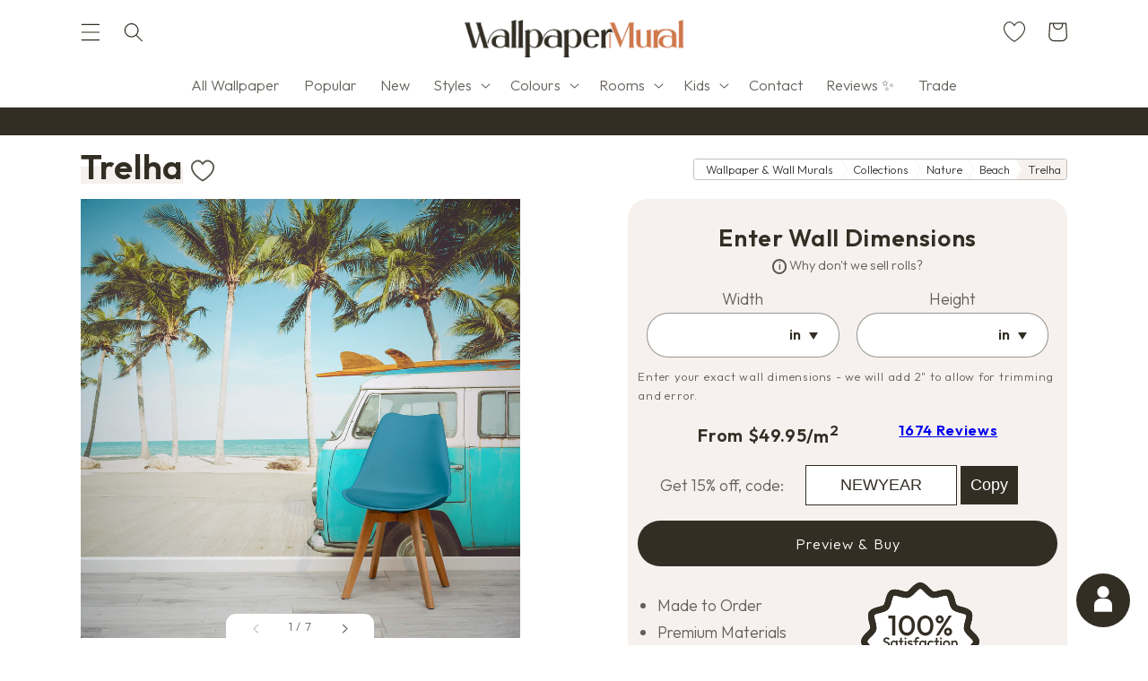

--- FILE ---
content_type: text/html; charset=utf-8
request_url: https://wallpapermural.com/en-us/products/classic-surf-blue-campervan-beach-wallpaper-mural
body_size: 91089
content:
<!doctype html>
<html class="no-js" lang="en">
  <head>
	

    <script type="text/javascript">
    (function(c,l,a,r,i,t,y){
        c[a]=c[a]||function(){(c[a].q=c[a].q||[]).push(arguments)};
        t=l.createElement(r);t.async=1;t.src="https://www.clarity.ms/tag/"+i;
        y=l.getElementsByTagName(r)[0];y.parentNode.insertBefore(t,y);
    })(window, document, "clarity", "script", "qo3f7a7e94");
</script>
	
	
	
      <style>
        a.cc-btn.cc-btn-decision.cc-deny {
            background: white!important;
            color: #332E24!important;
        }
        .cc-window-wrapper.cc-overlay-wrapper .cc-window, .cc-window-wrapper.cc-popup-wrapper .cc-window, .cc-header {
            font-family: 'Outfit'!important;
        }
      </style>
    
  

    <meta charset="utf-8">
    <meta http-equiv="X-UA-Compatible" content="IE=edge">
    <meta name="viewport" content="width=device-width,initial-scale=1,maximum-scale=1">
    <meta name="theme-color" content="#332e24">
    
    
      <link rel="canonical" href="https://wallpapermural.com/en-us/products/classic-surf-blue-campervan-beach-wallpaper-mural">
    
    <!-- <link rel="preconnect" href="https://cdn.shopify.com" crossorigin> -->
	<script src="https://ajax.googleapis.com/ajax/libs/jquery/3.5.1/jquery.min.js"></script>    
    
    <link rel="shortcut icon" href="//wallpapermural.com/cdn/shop/files/Favicon-2024-500px.png?v=1727178672" type="image/png" />
    
    <link rel="apple-touch-icon" href="//wallpapermural.com/cdn/shop/t/24/assets/apple-touch-icon.png?24483"><!-- <link rel="preconnect" href="https://fonts.shopifycdn.com" crossorigin> -->
    <link rel="preconnect" href="https://fonts.googleapis.com" crossorigin>
    <link rel="preconnect" href="https://fonts.gstatic.com" crossorigin>
    <link href="https://fonts.googleapis.com/css2?family=Outfit:wght@300;600&display=swap" rel="stylesheet">

    <title>
      Trelha Classic Surf Blue Camper Beach Wall Mural | WallpaperMural.com
</title>

    
      <meta name="description" content="Bring a typical Californian scene into your room with this lovely classic surf campervan at the beach. With tall palm trees, this mural will create a useful illusion of height whilst looking great. Bring some sunshine into your home with ﻿Trelha﻿. This design, like all of our murals, is available on our removable self-">
    

    

<meta property="og:site_name" content="WallpaperMural">
<meta property="og:url" content="https://wallpapermural.com/en-us/products/classic-surf-blue-campervan-beach-wallpaper-mural">
<meta property="og:title" content="Trelha Classic Surf Blue Camper Beach Wall Mural | WallpaperMural.com">
<meta property="og:type" content="product">
<meta property="og:description" content="Bring a typical Californian scene into your room with this lovely classic surf campervan at the beach. With tall palm trees, this mural will create a useful illusion of height whilst looking great. Bring some sunshine into your home with ﻿Trelha﻿. This design, like all of our murals, is available on our removable self-"><meta property="og:image" content="//wallpapermural.com/cdn/shop/files/TrelhaWallpaperMuralInRoomWithBlueChair.jpg?v=1750700769">
  <meta property="og:image:secure_url" content="//wallpapermural.com/cdn/shop/files/TrelhaWallpaperMuralInRoomWithBlueChair.jpg?v=1750700769">
  <meta property="og:image:width" content="1666">
  <meta property="og:image:height" content="1666"><meta property="og:price:amount" content="49.95">
  <meta property="og:price:currency" content="USD"><meta name="twitter:card" content="summary_large_image">
<meta name="twitter:title" content="Trelha Classic Surf Blue Camper Beach Wall Mural | WallpaperMural.com">
<meta name="twitter:description" content="Bring a typical Californian scene into your room with this lovely classic surf campervan at the beach. With tall palm trees, this mural will create a useful illusion of height whilst looking great. Bring some sunshine into your home with ﻿Trelha﻿. This design, like all of our murals, is available on our removable self-">

    
      



  

<script type="application/ld+json">
  {
    "@context": "https://schema.org",
    "@type": "BreadcrumbList",
    "itemListElement": [
      {
        "@type": "ListItem",
        "position": 1,
        "name": "Wallpaper & Wall Murals",
        "item": "https://wallpapermural.com/en-us/"
      }
,
        {
          "@type": "ListItem",
          "position": 2,
          "name": "Collections",
          "item": "https://wallpapermural.com/en-us/en-us/collections"
        }
,
        {
          "@type": "ListItem",
          "position": 3,
          "name": "Nature Wallpaper and Wall Murals",
          "item": "https://wallpapermural.com/en-us/en-us/collections/nature-wallpaper"
        }
,
        {
        "@type": "ListItem",
        "position": 4,
        "name": "Beach Wallpaper and Wall Murals",
        "item": "https://wallpapermural.com/en-us/en-us/collections/beach-seaside-wallpaper"
        },
        {
        "@type": "ListItem",
        "position": 5,
        "name": "Trelha - Classic Surf Blue Campervan Beach Wallpaper Mural",
        "item": "https://wallpapermural.com/en-us/en-us/products/classic-surf-blue-campervan-beach-wallpaper-mural"
        }]
  }
</script>      


    
  
    <script src="//wallpapermural.com/cdn/shop/t/24/assets/global.js?v=56697290581763048421727191553" defer="defer"></script>
    <!-- Google Tag Manager -->
    <script>(function(w,d,s,l,i){w[l]=w[l]||[];w[l].push({'gtm.start':
    new Date().getTime(),event:'gtm.js'});var f=d.getElementsByTagName(s)[0],
    j=d.createElement(s),dl=l!='dataLayer'?'&l='+l:'';j.async=true;j.src=
    'https://www.googletagmanager.com/gtm.js?id='+i+dl;f.parentNode.insertBefore(j,f);
    })(window,document,'script','dataLayer','GTM-NXX28BJ');</script>
    <!-- End Google Tag Manager -->
    <!-- Google tag (gtag.js) -->
    <script async src="https://www.googletagmanager.com/gtag/js?id=AW-712727392"></script>
    <script>
     window.dataLayer = window.dataLayer || [];
     function gtag(){dataLayer.push(arguments);}
     gtag('js', new Date());
     gtag('config', 'AW-712727392');
    </script>
    <script>window.performance && window.performance.mark && window.performance.mark('shopify.content_for_header.start');</script><meta id="shopify-digital-wallet" name="shopify-digital-wallet" content="/27155267672/digital_wallets/dialog">
<meta name="shopify-checkout-api-token" content="09dc3854323db471bf4589cf8cd7823e">
<meta id="in-context-paypal-metadata" data-shop-id="27155267672" data-venmo-supported="false" data-environment="production" data-locale="en_US" data-paypal-v4="true" data-currency="USD">
<link rel="alternate" hreflang="x-default" href="https://wallpapermural.com/products/classic-surf-blue-campervan-beach-wallpaper-mural">
<link rel="alternate" hreflang="en" href="https://wallpapermural.com/products/classic-surf-blue-campervan-beach-wallpaper-mural">
<link rel="alternate" hreflang="en-AU" href="https://wallpapermural.com/en-au/products/classic-surf-blue-campervan-beach-wallpaper-mural">
<link rel="alternate" hreflang="en-CA" href="https://wallpapermural.com/en-ca/products/classic-surf-blue-campervan-beach-wallpaper-mural">
<link rel="alternate" hreflang="fr-CA" href="https://wallpapermural.com/fr-ca/products/papier-peint-surf-campervan-plage">
<link rel="alternate" hreflang="en-US" href="https://wallpapermural.com/en-us/products/classic-surf-blue-campervan-beach-wallpaper-mural">
<link rel="alternate" hreflang="es-US" href="https://wallpapermural.com/es-us/products/classic-surf-blue-campervan-beach-wallpaper-mural">
<link rel="alternate" hreflang="en-AE" href="https://wallpapermural.com/en-ae/products/classic-surf-blue-campervan-beach-wallpaper-mural">
<link rel="alternate" hreflang="en-AT" href="https://wallpapermural.com/en-eu/products/classic-surf-blue-campervan-beach-wallpaper-mural">
<link rel="alternate" hreflang="de-AT" href="https://wallpapermural.com/de-eu/products/classic-surf-blue-campervan-beach-wallpaper-mural">
<link rel="alternate" hreflang="nl-AT" href="https://wallpapermural.com/nl-eu/products/classic-surf-blue-campervan-beach-wallpaper-mural">
<link rel="alternate" hreflang="fr-AT" href="https://wallpapermural.com/fr-eu/products/papier-peint-surf-campervan-plage">
<link rel="alternate" hreflang="es-AT" href="https://wallpapermural.com/es-eu/products/classic-surf-blue-campervan-beach-wallpaper-mural">
<link rel="alternate" hreflang="en-BE" href="https://wallpapermural.com/en-eu/products/classic-surf-blue-campervan-beach-wallpaper-mural">
<link rel="alternate" hreflang="de-BE" href="https://wallpapermural.com/de-eu/products/classic-surf-blue-campervan-beach-wallpaper-mural">
<link rel="alternate" hreflang="nl-BE" href="https://wallpapermural.com/nl-eu/products/classic-surf-blue-campervan-beach-wallpaper-mural">
<link rel="alternate" hreflang="fr-BE" href="https://wallpapermural.com/fr-eu/products/papier-peint-surf-campervan-plage">
<link rel="alternate" hreflang="es-BE" href="https://wallpapermural.com/es-eu/products/classic-surf-blue-campervan-beach-wallpaper-mural">
<link rel="alternate" hreflang="en-CY" href="https://wallpapermural.com/en-eu/products/classic-surf-blue-campervan-beach-wallpaper-mural">
<link rel="alternate" hreflang="de-CY" href="https://wallpapermural.com/de-eu/products/classic-surf-blue-campervan-beach-wallpaper-mural">
<link rel="alternate" hreflang="nl-CY" href="https://wallpapermural.com/nl-eu/products/classic-surf-blue-campervan-beach-wallpaper-mural">
<link rel="alternate" hreflang="fr-CY" href="https://wallpapermural.com/fr-eu/products/papier-peint-surf-campervan-plage">
<link rel="alternate" hreflang="es-CY" href="https://wallpapermural.com/es-eu/products/classic-surf-blue-campervan-beach-wallpaper-mural">
<link rel="alternate" hreflang="en-EE" href="https://wallpapermural.com/en-eu/products/classic-surf-blue-campervan-beach-wallpaper-mural">
<link rel="alternate" hreflang="de-EE" href="https://wallpapermural.com/de-eu/products/classic-surf-blue-campervan-beach-wallpaper-mural">
<link rel="alternate" hreflang="nl-EE" href="https://wallpapermural.com/nl-eu/products/classic-surf-blue-campervan-beach-wallpaper-mural">
<link rel="alternate" hreflang="fr-EE" href="https://wallpapermural.com/fr-eu/products/papier-peint-surf-campervan-plage">
<link rel="alternate" hreflang="es-EE" href="https://wallpapermural.com/es-eu/products/classic-surf-blue-campervan-beach-wallpaper-mural">
<link rel="alternate" hreflang="en-FI" href="https://wallpapermural.com/en-eu/products/classic-surf-blue-campervan-beach-wallpaper-mural">
<link rel="alternate" hreflang="de-FI" href="https://wallpapermural.com/de-eu/products/classic-surf-blue-campervan-beach-wallpaper-mural">
<link rel="alternate" hreflang="nl-FI" href="https://wallpapermural.com/nl-eu/products/classic-surf-blue-campervan-beach-wallpaper-mural">
<link rel="alternate" hreflang="fr-FI" href="https://wallpapermural.com/fr-eu/products/papier-peint-surf-campervan-plage">
<link rel="alternate" hreflang="es-FI" href="https://wallpapermural.com/es-eu/products/classic-surf-blue-campervan-beach-wallpaper-mural">
<link rel="alternate" hreflang="en-GR" href="https://wallpapermural.com/en-eu/products/classic-surf-blue-campervan-beach-wallpaper-mural">
<link rel="alternate" hreflang="de-GR" href="https://wallpapermural.com/de-eu/products/classic-surf-blue-campervan-beach-wallpaper-mural">
<link rel="alternate" hreflang="nl-GR" href="https://wallpapermural.com/nl-eu/products/classic-surf-blue-campervan-beach-wallpaper-mural">
<link rel="alternate" hreflang="fr-GR" href="https://wallpapermural.com/fr-eu/products/papier-peint-surf-campervan-plage">
<link rel="alternate" hreflang="es-GR" href="https://wallpapermural.com/es-eu/products/classic-surf-blue-campervan-beach-wallpaper-mural">
<link rel="alternate" hreflang="en-IE" href="https://wallpapermural.com/en-eu/products/classic-surf-blue-campervan-beach-wallpaper-mural">
<link rel="alternate" hreflang="de-IE" href="https://wallpapermural.com/de-eu/products/classic-surf-blue-campervan-beach-wallpaper-mural">
<link rel="alternate" hreflang="nl-IE" href="https://wallpapermural.com/nl-eu/products/classic-surf-blue-campervan-beach-wallpaper-mural">
<link rel="alternate" hreflang="fr-IE" href="https://wallpapermural.com/fr-eu/products/papier-peint-surf-campervan-plage">
<link rel="alternate" hreflang="es-IE" href="https://wallpapermural.com/es-eu/products/classic-surf-blue-campervan-beach-wallpaper-mural">
<link rel="alternate" hreflang="en-IT" href="https://wallpapermural.com/en-eu/products/classic-surf-blue-campervan-beach-wallpaper-mural">
<link rel="alternate" hreflang="de-IT" href="https://wallpapermural.com/de-eu/products/classic-surf-blue-campervan-beach-wallpaper-mural">
<link rel="alternate" hreflang="nl-IT" href="https://wallpapermural.com/nl-eu/products/classic-surf-blue-campervan-beach-wallpaper-mural">
<link rel="alternate" hreflang="fr-IT" href="https://wallpapermural.com/fr-eu/products/papier-peint-surf-campervan-plage">
<link rel="alternate" hreflang="es-IT" href="https://wallpapermural.com/es-eu/products/classic-surf-blue-campervan-beach-wallpaper-mural">
<link rel="alternate" hreflang="en-LV" href="https://wallpapermural.com/en-eu/products/classic-surf-blue-campervan-beach-wallpaper-mural">
<link rel="alternate" hreflang="de-LV" href="https://wallpapermural.com/de-eu/products/classic-surf-blue-campervan-beach-wallpaper-mural">
<link rel="alternate" hreflang="nl-LV" href="https://wallpapermural.com/nl-eu/products/classic-surf-blue-campervan-beach-wallpaper-mural">
<link rel="alternate" hreflang="fr-LV" href="https://wallpapermural.com/fr-eu/products/papier-peint-surf-campervan-plage">
<link rel="alternate" hreflang="es-LV" href="https://wallpapermural.com/es-eu/products/classic-surf-blue-campervan-beach-wallpaper-mural">
<link rel="alternate" hreflang="en-LT" href="https://wallpapermural.com/en-eu/products/classic-surf-blue-campervan-beach-wallpaper-mural">
<link rel="alternate" hreflang="de-LT" href="https://wallpapermural.com/de-eu/products/classic-surf-blue-campervan-beach-wallpaper-mural">
<link rel="alternate" hreflang="nl-LT" href="https://wallpapermural.com/nl-eu/products/classic-surf-blue-campervan-beach-wallpaper-mural">
<link rel="alternate" hreflang="fr-LT" href="https://wallpapermural.com/fr-eu/products/papier-peint-surf-campervan-plage">
<link rel="alternate" hreflang="es-LT" href="https://wallpapermural.com/es-eu/products/classic-surf-blue-campervan-beach-wallpaper-mural">
<link rel="alternate" hreflang="en-LU" href="https://wallpapermural.com/en-eu/products/classic-surf-blue-campervan-beach-wallpaper-mural">
<link rel="alternate" hreflang="de-LU" href="https://wallpapermural.com/de-eu/products/classic-surf-blue-campervan-beach-wallpaper-mural">
<link rel="alternate" hreflang="nl-LU" href="https://wallpapermural.com/nl-eu/products/classic-surf-blue-campervan-beach-wallpaper-mural">
<link rel="alternate" hreflang="fr-LU" href="https://wallpapermural.com/fr-eu/products/papier-peint-surf-campervan-plage">
<link rel="alternate" hreflang="es-LU" href="https://wallpapermural.com/es-eu/products/classic-surf-blue-campervan-beach-wallpaper-mural">
<link rel="alternate" hreflang="en-MT" href="https://wallpapermural.com/en-eu/products/classic-surf-blue-campervan-beach-wallpaper-mural">
<link rel="alternate" hreflang="de-MT" href="https://wallpapermural.com/de-eu/products/classic-surf-blue-campervan-beach-wallpaper-mural">
<link rel="alternate" hreflang="nl-MT" href="https://wallpapermural.com/nl-eu/products/classic-surf-blue-campervan-beach-wallpaper-mural">
<link rel="alternate" hreflang="fr-MT" href="https://wallpapermural.com/fr-eu/products/papier-peint-surf-campervan-plage">
<link rel="alternate" hreflang="es-MT" href="https://wallpapermural.com/es-eu/products/classic-surf-blue-campervan-beach-wallpaper-mural">
<link rel="alternate" hreflang="en-PT" href="https://wallpapermural.com/en-eu/products/classic-surf-blue-campervan-beach-wallpaper-mural">
<link rel="alternate" hreflang="de-PT" href="https://wallpapermural.com/de-eu/products/classic-surf-blue-campervan-beach-wallpaper-mural">
<link rel="alternate" hreflang="nl-PT" href="https://wallpapermural.com/nl-eu/products/classic-surf-blue-campervan-beach-wallpaper-mural">
<link rel="alternate" hreflang="fr-PT" href="https://wallpapermural.com/fr-eu/products/papier-peint-surf-campervan-plage">
<link rel="alternate" hreflang="es-PT" href="https://wallpapermural.com/es-eu/products/classic-surf-blue-campervan-beach-wallpaper-mural">
<link rel="alternate" hreflang="en-SK" href="https://wallpapermural.com/en-eu/products/classic-surf-blue-campervan-beach-wallpaper-mural">
<link rel="alternate" hreflang="de-SK" href="https://wallpapermural.com/de-eu/products/classic-surf-blue-campervan-beach-wallpaper-mural">
<link rel="alternate" hreflang="nl-SK" href="https://wallpapermural.com/nl-eu/products/classic-surf-blue-campervan-beach-wallpaper-mural">
<link rel="alternate" hreflang="fr-SK" href="https://wallpapermural.com/fr-eu/products/papier-peint-surf-campervan-plage">
<link rel="alternate" hreflang="es-SK" href="https://wallpapermural.com/es-eu/products/classic-surf-blue-campervan-beach-wallpaper-mural">
<link rel="alternate" hreflang="en-SI" href="https://wallpapermural.com/en-eu/products/classic-surf-blue-campervan-beach-wallpaper-mural">
<link rel="alternate" hreflang="de-SI" href="https://wallpapermural.com/de-eu/products/classic-surf-blue-campervan-beach-wallpaper-mural">
<link rel="alternate" hreflang="nl-SI" href="https://wallpapermural.com/nl-eu/products/classic-surf-blue-campervan-beach-wallpaper-mural">
<link rel="alternate" hreflang="fr-SI" href="https://wallpapermural.com/fr-eu/products/papier-peint-surf-campervan-plage">
<link rel="alternate" hreflang="es-SI" href="https://wallpapermural.com/es-eu/products/classic-surf-blue-campervan-beach-wallpaper-mural">
<link rel="alternate" hreflang="en-ES" href="https://wallpapermural.com/en-eu/products/classic-surf-blue-campervan-beach-wallpaper-mural">
<link rel="alternate" hreflang="de-ES" href="https://wallpapermural.com/de-eu/products/classic-surf-blue-campervan-beach-wallpaper-mural">
<link rel="alternate" hreflang="nl-ES" href="https://wallpapermural.com/nl-eu/products/classic-surf-blue-campervan-beach-wallpaper-mural">
<link rel="alternate" hreflang="fr-ES" href="https://wallpapermural.com/fr-eu/products/papier-peint-surf-campervan-plage">
<link rel="alternate" hreflang="es-ES" href="https://wallpapermural.com/es-eu/products/classic-surf-blue-campervan-beach-wallpaper-mural">
<link rel="alternate" hreflang="en-DE" href="https://wallpapermural.com/en-eu/products/classic-surf-blue-campervan-beach-wallpaper-mural">
<link rel="alternate" hreflang="de-DE" href="https://wallpapermural.com/de-eu/products/classic-surf-blue-campervan-beach-wallpaper-mural">
<link rel="alternate" hreflang="nl-DE" href="https://wallpapermural.com/nl-eu/products/classic-surf-blue-campervan-beach-wallpaper-mural">
<link rel="alternate" hreflang="fr-DE" href="https://wallpapermural.com/fr-eu/products/papier-peint-surf-campervan-plage">
<link rel="alternate" hreflang="es-DE" href="https://wallpapermural.com/es-eu/products/classic-surf-blue-campervan-beach-wallpaper-mural">
<link rel="alternate" hreflang="en-SA" href="https://wallpapermural.com/en-sa/products/classic-surf-blue-campervan-beach-wallpaper-mural">
<link rel="alternate" hreflang="en-QA" href="https://wallpapermural.com/en-qa/products/classic-surf-blue-campervan-beach-wallpaper-mural">
<link rel="alternate" hreflang="en-OM" href="https://wallpapermural.com/en-om/products/classic-surf-blue-campervan-beach-wallpaper-mural">
<link rel="alternate" hreflang="nl-NL" href="https://wallpapermural.nl/products/classic-surf-blue-campervan-beach-wallpaper-mural">
<link rel="alternate" hreflang="en-NL" href="https://wallpapermural.nl/en/products/classic-surf-blue-campervan-beach-wallpaper-mural">
<link rel="alternate" hreflang="fr-FR" href="https://wallpapermural.fr/products/papier-peint-surf-campervan-plage">
<link rel="alternate" hreflang="en-FR" href="https://wallpapermural.fr/en/products/classic-surf-blue-campervan-beach-wallpaper-mural">
<link rel="alternate" type="application/json+oembed" href="https://wallpapermural.com/en-us/products/classic-surf-blue-campervan-beach-wallpaper-mural.oembed">
<script async="async" src="/checkouts/internal/preloads.js?locale=en-US"></script>
<link rel="preconnect" href="https://shop.app" crossorigin="anonymous">
<script async="async" src="https://shop.app/checkouts/internal/preloads.js?locale=en-US&shop_id=27155267672" crossorigin="anonymous"></script>
<script id="apple-pay-shop-capabilities" type="application/json">{"shopId":27155267672,"countryCode":"GB","currencyCode":"USD","merchantCapabilities":["supports3DS"],"merchantId":"gid:\/\/shopify\/Shop\/27155267672","merchantName":"WallpaperMural","requiredBillingContactFields":["postalAddress","email","phone"],"requiredShippingContactFields":["postalAddress","email","phone"],"shippingType":"shipping","supportedNetworks":["visa","maestro","masterCard","amex","discover","elo"],"total":{"type":"pending","label":"WallpaperMural","amount":"1.00"},"shopifyPaymentsEnabled":true,"supportsSubscriptions":true}</script>
<script id="shopify-features" type="application/json">{"accessToken":"09dc3854323db471bf4589cf8cd7823e","betas":["rich-media-storefront-analytics"],"domain":"wallpapermural.com","predictiveSearch":true,"shopId":27155267672,"locale":"en"}</script>
<script>var Shopify = Shopify || {};
Shopify.shop = "uprintonit.myshopify.com";
Shopify.locale = "en";
Shopify.currency = {"active":"USD","rate":"1.33803"};
Shopify.country = "US";
Shopify.theme = {"name":"WallpaperMural_3.4 - 2024 Colours","id":171994055039,"schema_name":"Dawn","schema_version":"3.0.0","theme_store_id":887,"role":"main"};
Shopify.theme.handle = "null";
Shopify.theme.style = {"id":null,"handle":null};
Shopify.cdnHost = "wallpapermural.com/cdn";
Shopify.routes = Shopify.routes || {};
Shopify.routes.root = "/en-us/";</script>
<script type="module">!function(o){(o.Shopify=o.Shopify||{}).modules=!0}(window);</script>
<script>!function(o){function n(){var o=[];function n(){o.push(Array.prototype.slice.apply(arguments))}return n.q=o,n}var t=o.Shopify=o.Shopify||{};t.loadFeatures=n(),t.autoloadFeatures=n()}(window);</script>
<script>
  window.ShopifyPay = window.ShopifyPay || {};
  window.ShopifyPay.apiHost = "shop.app\/pay";
  window.ShopifyPay.redirectState = null;
</script>
<script id="shop-js-analytics" type="application/json">{"pageType":"product"}</script>
<script defer="defer" async type="module" src="//wallpapermural.com/cdn/shopifycloud/shop-js/modules/v2/client.init-shop-cart-sync_C5BV16lS.en.esm.js"></script>
<script defer="defer" async type="module" src="//wallpapermural.com/cdn/shopifycloud/shop-js/modules/v2/chunk.common_CygWptCX.esm.js"></script>
<script type="module">
  await import("//wallpapermural.com/cdn/shopifycloud/shop-js/modules/v2/client.init-shop-cart-sync_C5BV16lS.en.esm.js");
await import("//wallpapermural.com/cdn/shopifycloud/shop-js/modules/v2/chunk.common_CygWptCX.esm.js");

  window.Shopify.SignInWithShop?.initShopCartSync?.({"fedCMEnabled":true,"windoidEnabled":true});

</script>
<script>
  window.Shopify = window.Shopify || {};
  if (!window.Shopify.featureAssets) window.Shopify.featureAssets = {};
  window.Shopify.featureAssets['shop-js'] = {"shop-cart-sync":["modules/v2/client.shop-cart-sync_ZFArdW7E.en.esm.js","modules/v2/chunk.common_CygWptCX.esm.js"],"init-fed-cm":["modules/v2/client.init-fed-cm_CmiC4vf6.en.esm.js","modules/v2/chunk.common_CygWptCX.esm.js"],"shop-button":["modules/v2/client.shop-button_tlx5R9nI.en.esm.js","modules/v2/chunk.common_CygWptCX.esm.js"],"shop-cash-offers":["modules/v2/client.shop-cash-offers_DOA2yAJr.en.esm.js","modules/v2/chunk.common_CygWptCX.esm.js","modules/v2/chunk.modal_D71HUcav.esm.js"],"init-windoid":["modules/v2/client.init-windoid_sURxWdc1.en.esm.js","modules/v2/chunk.common_CygWptCX.esm.js"],"shop-toast-manager":["modules/v2/client.shop-toast-manager_ClPi3nE9.en.esm.js","modules/v2/chunk.common_CygWptCX.esm.js"],"init-shop-email-lookup-coordinator":["modules/v2/client.init-shop-email-lookup-coordinator_B8hsDcYM.en.esm.js","modules/v2/chunk.common_CygWptCX.esm.js"],"init-shop-cart-sync":["modules/v2/client.init-shop-cart-sync_C5BV16lS.en.esm.js","modules/v2/chunk.common_CygWptCX.esm.js"],"avatar":["modules/v2/client.avatar_BTnouDA3.en.esm.js"],"pay-button":["modules/v2/client.pay-button_FdsNuTd3.en.esm.js","modules/v2/chunk.common_CygWptCX.esm.js"],"init-customer-accounts":["modules/v2/client.init-customer-accounts_DxDtT_ad.en.esm.js","modules/v2/client.shop-login-button_C5VAVYt1.en.esm.js","modules/v2/chunk.common_CygWptCX.esm.js","modules/v2/chunk.modal_D71HUcav.esm.js"],"init-shop-for-new-customer-accounts":["modules/v2/client.init-shop-for-new-customer-accounts_ChsxoAhi.en.esm.js","modules/v2/client.shop-login-button_C5VAVYt1.en.esm.js","modules/v2/chunk.common_CygWptCX.esm.js","modules/v2/chunk.modal_D71HUcav.esm.js"],"shop-login-button":["modules/v2/client.shop-login-button_C5VAVYt1.en.esm.js","modules/v2/chunk.common_CygWptCX.esm.js","modules/v2/chunk.modal_D71HUcav.esm.js"],"init-customer-accounts-sign-up":["modules/v2/client.init-customer-accounts-sign-up_CPSyQ0Tj.en.esm.js","modules/v2/client.shop-login-button_C5VAVYt1.en.esm.js","modules/v2/chunk.common_CygWptCX.esm.js","modules/v2/chunk.modal_D71HUcav.esm.js"],"shop-follow-button":["modules/v2/client.shop-follow-button_Cva4Ekp9.en.esm.js","modules/v2/chunk.common_CygWptCX.esm.js","modules/v2/chunk.modal_D71HUcav.esm.js"],"checkout-modal":["modules/v2/client.checkout-modal_BPM8l0SH.en.esm.js","modules/v2/chunk.common_CygWptCX.esm.js","modules/v2/chunk.modal_D71HUcav.esm.js"],"lead-capture":["modules/v2/client.lead-capture_Bi8yE_yS.en.esm.js","modules/v2/chunk.common_CygWptCX.esm.js","modules/v2/chunk.modal_D71HUcav.esm.js"],"shop-login":["modules/v2/client.shop-login_D6lNrXab.en.esm.js","modules/v2/chunk.common_CygWptCX.esm.js","modules/v2/chunk.modal_D71HUcav.esm.js"],"payment-terms":["modules/v2/client.payment-terms_CZxnsJam.en.esm.js","modules/v2/chunk.common_CygWptCX.esm.js","modules/v2/chunk.modal_D71HUcav.esm.js"]};
</script>
<script>(function() {
  var isLoaded = false;
  function asyncLoad() {
    if (isLoaded) return;
    isLoaded = true;
    var urls = ["https:\/\/loox.io\/widget\/NkggglB1IF\/loox.1680901970098.js?shop=uprintonit.myshopify.com","https:\/\/s3.eu-west-1.amazonaws.com\/production-klarna-il-shopify-osm\/46187fee32f4f4ba3a533df02042a0998157a82a\/uprintonit.myshopify.com-1727174438212.js?shop=uprintonit.myshopify.com","https:\/\/pixel.wetracked.io\/uprintonit.myshopify.com\/events.js?shop=uprintonit.myshopify.com"];
    for (var i = 0; i < urls.length; i++) {
      var s = document.createElement('script');
      s.type = 'text/javascript';
      s.async = true;
      s.src = urls[i];
      var x = document.getElementsByTagName('script')[0];
      x.parentNode.insertBefore(s, x);
    }
  };
  if(window.attachEvent) {
    window.attachEvent('onload', asyncLoad);
  } else {
    window.addEventListener('load', asyncLoad, false);
  }
})();</script>
<script id="__st">var __st={"a":27155267672,"offset":0,"reqid":"566cf291-f44d-4f2e-9a75-3298e2da9d44-1768652178","pageurl":"wallpapermural.com\/en-us\/products\/classic-surf-blue-campervan-beach-wallpaper-mural","u":"d45d3273957f","p":"product","rtyp":"product","rid":4888889884760};</script>
<script>window.ShopifyPaypalV4VisibilityTracking = true;</script>
<script id="captcha-bootstrap">!function(){'use strict';const t='contact',e='account',n='new_comment',o=[[t,t],['blogs',n],['comments',n],[t,'customer']],c=[[e,'customer_login'],[e,'guest_login'],[e,'recover_customer_password'],[e,'create_customer']],r=t=>t.map((([t,e])=>`form[action*='/${t}']:not([data-nocaptcha='true']) input[name='form_type'][value='${e}']`)).join(','),a=t=>()=>t?[...document.querySelectorAll(t)].map((t=>t.form)):[];function s(){const t=[...o],e=r(t);return a(e)}const i='password',u='form_key',d=['recaptcha-v3-token','g-recaptcha-response','h-captcha-response',i],f=()=>{try{return window.sessionStorage}catch{return}},m='__shopify_v',_=t=>t.elements[u];function p(t,e,n=!1){try{const o=window.sessionStorage,c=JSON.parse(o.getItem(e)),{data:r}=function(t){const{data:e,action:n}=t;return t[m]||n?{data:e,action:n}:{data:t,action:n}}(c);for(const[e,n]of Object.entries(r))t.elements[e]&&(t.elements[e].value=n);n&&o.removeItem(e)}catch(o){console.error('form repopulation failed',{error:o})}}const l='form_type',E='cptcha';function T(t){t.dataset[E]=!0}const w=window,h=w.document,L='Shopify',v='ce_forms',y='captcha';let A=!1;((t,e)=>{const n=(g='f06e6c50-85a8-45c8-87d0-21a2b65856fe',I='https://cdn.shopify.com/shopifycloud/storefront-forms-hcaptcha/ce_storefront_forms_captcha_hcaptcha.v1.5.2.iife.js',D={infoText:'Protected by hCaptcha',privacyText:'Privacy',termsText:'Terms'},(t,e,n)=>{const o=w[L][v],c=o.bindForm;if(c)return c(t,g,e,D).then(n);var r;o.q.push([[t,g,e,D],n]),r=I,A||(h.body.append(Object.assign(h.createElement('script'),{id:'captcha-provider',async:!0,src:r})),A=!0)});var g,I,D;w[L]=w[L]||{},w[L][v]=w[L][v]||{},w[L][v].q=[],w[L][y]=w[L][y]||{},w[L][y].protect=function(t,e){n(t,void 0,e),T(t)},Object.freeze(w[L][y]),function(t,e,n,w,h,L){const[v,y,A,g]=function(t,e,n){const i=e?o:[],u=t?c:[],d=[...i,...u],f=r(d),m=r(i),_=r(d.filter((([t,e])=>n.includes(e))));return[a(f),a(m),a(_),s()]}(w,h,L),I=t=>{const e=t.target;return e instanceof HTMLFormElement?e:e&&e.form},D=t=>v().includes(t);t.addEventListener('submit',(t=>{const e=I(t);if(!e)return;const n=D(e)&&!e.dataset.hcaptchaBound&&!e.dataset.recaptchaBound,o=_(e),c=g().includes(e)&&(!o||!o.value);(n||c)&&t.preventDefault(),c&&!n&&(function(t){try{if(!f())return;!function(t){const e=f();if(!e)return;const n=_(t);if(!n)return;const o=n.value;o&&e.removeItem(o)}(t);const e=Array.from(Array(32),(()=>Math.random().toString(36)[2])).join('');!function(t,e){_(t)||t.append(Object.assign(document.createElement('input'),{type:'hidden',name:u})),t.elements[u].value=e}(t,e),function(t,e){const n=f();if(!n)return;const o=[...t.querySelectorAll(`input[type='${i}']`)].map((({name:t})=>t)),c=[...d,...o],r={};for(const[a,s]of new FormData(t).entries())c.includes(a)||(r[a]=s);n.setItem(e,JSON.stringify({[m]:1,action:t.action,data:r}))}(t,e)}catch(e){console.error('failed to persist form',e)}}(e),e.submit())}));const S=(t,e)=>{t&&!t.dataset[E]&&(n(t,e.some((e=>e===t))),T(t))};for(const o of['focusin','change'])t.addEventListener(o,(t=>{const e=I(t);D(e)&&S(e,y())}));const B=e.get('form_key'),M=e.get(l),P=B&&M;t.addEventListener('DOMContentLoaded',(()=>{const t=y();if(P)for(const e of t)e.elements[l].value===M&&p(e,B);[...new Set([...A(),...v().filter((t=>'true'===t.dataset.shopifyCaptcha))])].forEach((e=>S(e,t)))}))}(h,new URLSearchParams(w.location.search),n,t,e,['guest_login'])})(!0,!0)}();</script>
<script integrity="sha256-4kQ18oKyAcykRKYeNunJcIwy7WH5gtpwJnB7kiuLZ1E=" data-source-attribution="shopify.loadfeatures" defer="defer" src="//wallpapermural.com/cdn/shopifycloud/storefront/assets/storefront/load_feature-a0a9edcb.js" crossorigin="anonymous"></script>
<script crossorigin="anonymous" defer="defer" src="//wallpapermural.com/cdn/shopifycloud/storefront/assets/shopify_pay/storefront-65b4c6d7.js?v=20250812"></script>
<script data-source-attribution="shopify.dynamic_checkout.dynamic.init">var Shopify=Shopify||{};Shopify.PaymentButton=Shopify.PaymentButton||{isStorefrontPortableWallets:!0,init:function(){window.Shopify.PaymentButton.init=function(){};var t=document.createElement("script");t.src="https://wallpapermural.com/cdn/shopifycloud/portable-wallets/latest/portable-wallets.en.js",t.type="module",document.head.appendChild(t)}};
</script>
<script data-source-attribution="shopify.dynamic_checkout.buyer_consent">
  function portableWalletsHideBuyerConsent(e){var t=document.getElementById("shopify-buyer-consent"),n=document.getElementById("shopify-subscription-policy-button");t&&n&&(t.classList.add("hidden"),t.setAttribute("aria-hidden","true"),n.removeEventListener("click",e))}function portableWalletsShowBuyerConsent(e){var t=document.getElementById("shopify-buyer-consent"),n=document.getElementById("shopify-subscription-policy-button");t&&n&&(t.classList.remove("hidden"),t.removeAttribute("aria-hidden"),n.addEventListener("click",e))}window.Shopify?.PaymentButton&&(window.Shopify.PaymentButton.hideBuyerConsent=portableWalletsHideBuyerConsent,window.Shopify.PaymentButton.showBuyerConsent=portableWalletsShowBuyerConsent);
</script>
<script data-source-attribution="shopify.dynamic_checkout.cart.bootstrap">document.addEventListener("DOMContentLoaded",(function(){function t(){return document.querySelector("shopify-accelerated-checkout-cart, shopify-accelerated-checkout")}if(t())Shopify.PaymentButton.init();else{new MutationObserver((function(e,n){t()&&(Shopify.PaymentButton.init(),n.disconnect())})).observe(document.body,{childList:!0,subtree:!0})}}));
</script>
<script id='scb4127' type='text/javascript' async='' src='https://wallpapermural.com/cdn/shopifycloud/privacy-banner/storefront-banner.js'></script><link id="shopify-accelerated-checkout-styles" rel="stylesheet" media="screen" href="https://wallpapermural.com/cdn/shopifycloud/portable-wallets/latest/accelerated-checkout-backwards-compat.css" crossorigin="anonymous">
<style id="shopify-accelerated-checkout-cart">
        #shopify-buyer-consent {
  margin-top: 1em;
  display: inline-block;
  width: 100%;
}

#shopify-buyer-consent.hidden {
  display: none;
}

#shopify-subscription-policy-button {
  background: none;
  border: none;
  padding: 0;
  text-decoration: underline;
  font-size: inherit;
  cursor: pointer;
}

#shopify-subscription-policy-button::before {
  box-shadow: none;
}

      </style>
<script id="sections-script" data-sections="main-product,product-recommendations,header,footer" defer="defer" src="//wallpapermural.com/cdn/shop/t/24/compiled_assets/scripts.js?24483"></script>
<script>window.performance && window.performance.mark && window.performance.mark('shopify.content_for_header.end');</script>


    <style data-shopify>
      @font-face {
  font-family: "Libre Franklin";
  font-weight: 100;
  font-style: normal;
  font-display: swap;
  src: url("//wallpapermural.com/cdn/fonts/libre_franklin/librefranklin_n1.9f839789d6c6b5c467c54458436e9531bae765a9.woff2") format("woff2"),
       url("//wallpapermural.com/cdn/fonts/libre_franklin/librefranklin_n1.26997ce8e37eecab80019fbfa59382ab803089c9.woff") format("woff");
}

      @font-face {
  font-family: "Libre Franklin";
  font-weight: 700;
  font-style: normal;
  font-display: swap;
  src: url("//wallpapermural.com/cdn/fonts/libre_franklin/librefranklin_n7.6739620624550b8695d0cc23f92ffd46eb51c7a3.woff2") format("woff2"),
       url("//wallpapermural.com/cdn/fonts/libre_franklin/librefranklin_n7.7cebc205621b23b061b803310af0ad39921ae57d.woff") format("woff");
}

      @font-face {
  font-family: "Libre Franklin";
  font-weight: 100;
  font-style: italic;
  font-display: swap;
  src: url("//wallpapermural.com/cdn/fonts/libre_franklin/librefranklin_i1.1cafaada0a780070d69a27ef0f2ece2375ce37c5.woff2") format("woff2"),
       url("//wallpapermural.com/cdn/fonts/libre_franklin/librefranklin_i1.6a421ecb629ff87b20d983705535824b24e51539.woff") format("woff");
}

      @font-face {
  font-family: "Libre Franklin";
  font-weight: 700;
  font-style: italic;
  font-display: swap;
  src: url("//wallpapermural.com/cdn/fonts/libre_franklin/librefranklin_i7.5cd0952dea701f27d5d0eb294c01347335232ef2.woff2") format("woff2"),
       url("//wallpapermural.com/cdn/fonts/libre_franklin/librefranklin_i7.41af936a1cd17668e4e060c6e0ad838ccf133ddd.woff") format("woff");
}

      

/*       @font-face {
          font-family: 'Miguel';
          src: url('//wallpapermural.com/cdn/shop/t/24/assets/Miguel-Medium.woff2?v=87118572276285329451726221064') format('woff2');
          font-weight: 500;
          font-style: normal;
          font-display: swap;
      }
      
      @font-face {
          font-family: 'Miguel';
          src: url('//wallpapermural.com/cdn/shop/t/24/assets/Miguel-ExtraLight.woff2?v=123243825393657620291726221064') format('woff2');
          font-weight: 200;
          font-style: normal;
          font-display: swap;
      } */

      :root {
        --font-body-family: 'Outfit', sans-serif;
        --font-body-style: 'regular';
        --font-body-weight: 400;

        --font-heading-family: 'Outfit', sans-serif;
        --font-heading-style: 'semi-bold';
        --font-heading-weight: 600;

        --font-body-scale: 1.1;
        --font-heading-scale: 1.0;

        --color-base-text: 51, 46, 36;
        --color-shadow: 51, 46, 36;
        --color-base-background-1: 255, 255, 255;
        --color-base-background-2: 246, 241, 238;
        --color-base-solid-button-labels: 255, 255, 255;
        --color-base-outline-button-labels: 51, 46, 36;
        --color-base-accent-1: 51, 46, 36;
        --color-base-accent-2: 207, 119, 75;
        --payment-terms-background-color: #ffffff;

        --gradient-base-background-1: #FFFFFF;
        --gradient-base-background-2: linear-gradient(180deg, rgba(246, 241, 238, 1) 24%, rgba(246, 241, 238, 0.81) 57%, rgba(255, 255, 255, 1) 100%);
        --gradient-base-accent-1: #332e24;
        --gradient-base-accent-2: #cf774b;

        --media-padding: px;
        --media-border-opacity: 0.0;
        --media-border-width: 0px;
        --media-radius: 0px;
        --media-shadow-opacity: 0.0;
        --media-shadow-horizontal-offset: 0px;
        --media-shadow-vertical-offset: 0px;
        --media-shadow-blur-radius: 0px;

        --page-width: 110rem;
        --page-width-margin: 0rem;

        --card-image-padding: 0.0rem;
        --card-corner-radius: 0.0rem;
        --card-text-alignment: left;
        --card-border-width: 0.0rem;
        --card-border-opacity: 0.0;
        --card-shadow-opacity: 0.0;
        --card-shadow-horizontal-offset: 0.0rem;
        --card-shadow-vertical-offset: 0.0rem;
        --card-shadow-blur-radius: 0.0rem;

        --badge-corner-radius: 4.0rem;

        --popup-border-width: 1px;
        --popup-border-opacity: 0.1;
        --popup-corner-radius: 0px;
        --popup-shadow-opacity: 0.0;
        --popup-shadow-horizontal-offset: 0px;
        --popup-shadow-vertical-offset: 0px;
        --popup-shadow-blur-radius: 0px;

        --drawer-border-width: 1px;
        --drawer-border-opacity: 0.1;
        --drawer-shadow-opacity: 0.0;
        --drawer-shadow-horizontal-offset: 0px;
        --drawer-shadow-vertical-offset: 0px;
        --drawer-shadow-blur-radius: 0px;

        --spacing-sections-desktop: 0px;
        --spacing-sections-mobile: 0px;

        --grid-desktop-vertical-spacing: 8px;
        --grid-desktop-horizontal-spacing: 8px;
        --grid-mobile-vertical-spacing: 4px;
        --grid-mobile-horizontal-spacing: 4px;

        --text-boxes-border-opacity: 0.0;
        --text-boxes-border-width: 0px;
        --text-boxes-radius: 0px;
        --text-boxes-shadow-opacity: 0.8;
        --text-boxes-shadow-horizontal-offset: 0px;
        --text-boxes-shadow-vertical-offset: 0px;
        --text-boxes-shadow-blur-radius: 0px;

        --buttons-radius: 24px;
        --buttons-radius-outset: 25px;
        --buttons-border-width: 1px;
        --buttons-border-opacity: 1.0;
        --buttons-shadow-opacity: 0.0;
        --buttons-shadow-horizontal-offset: 0px;
        --buttons-shadow-vertical-offset: 0px;
        --buttons-shadow-blur-radius: 0px;
        --buttons-border-offset: 0.3px;

        --inputs-radius: 0px;
        --inputs-border-width: 1px;
        --inputs-border-opacity: 0.55;
        --inputs-shadow-opacity: 0.0;
        --inputs-shadow-horizontal-offset: 0px;
        --inputs-margin-offset: 0px;
        --inputs-shadow-vertical-offset: 0px;
        --inputs-shadow-blur-radius: 0px;
        --inputs-radius-outset: 0px;

        --variant-pills-radius: 40px;
        --variant-pills-border-width: 1px;
        --variant-pills-border-opacity: 0.55;
        --variant-pills-shadow-opacity: 0.5;
        --variant-pills-shadow-horizontal-offset: 0px;
        --variant-pills-shadow-vertical-offset: 0px;
        --variant-pills-shadow-blur-radius: 0px;
      }

      *,
      *::before,
      *::after {
        box-sizing: inherit;
      }

      html {
        box-sizing: border-box;
        font-size: calc(var(--font-body-scale) * 62.5%);
        height: 100%;
      }

      body {
        display: grid;
        grid-template-rows: auto auto 1fr auto;
        grid-template-columns: 100%;
        min-height: 100%;
        margin: 0;
        font-size: 1.5rem;
        line-height: calc(1 + 0.8 / var(--font-body-scale));
        font-family: var(--font-body-family);
        font-style: var(--font-body-style);
        font-weight: var(--font-body-weight);
      }

      @media screen and (min-width: 750px) {
        body {
          font-size: 1.6rem;
        }
      }
    
      .chat-with-us{
          position: fixed;
          right: 20px;
          bottom: 20px;
          width: 60px;
          height: 60px;
          border-radius: 30px;
          display: flex;
          align-items: center;
          justify-content: center;	
          z-index: 201;
          filter: drop-shadow(0 0 2px white);
      	}
    	.chat-with-us>a{
          text-decoration: none;
        }
      .chat-with-us .cls-1 {
          fill: white;
      }
      
      .chat-with-us svg {
          width: 50%;
          height: auto;
          margin-left: 25%;
          margin-top: 5%;
}
       
      .GB-only, .US-only, .AU-only { display:none; }
      .US-only { display:revert; }
      .en-gb-only, .en-us-only, .en-eu-only { display:none; }
      
      	.en-us-only { display:revert; }
      
    </style>

    <link href="//wallpapermural.com/cdn/shop/t/24/assets/base.css?v=141312775529051396991736254023" rel="stylesheet" type="text/css" media="all" />
<link rel="preload" as="font" href="//wallpapermural.com/cdn/fonts/libre_franklin/librefranklin_n1.9f839789d6c6b5c467c54458436e9531bae765a9.woff2" type="font/woff2" crossorigin><link rel="stylesheet" href="//wallpapermural.com/cdn/shop/t/24/assets/component-predictive-search.css?v=165644661289088488651726221064" media="print" onload="this.media='all'"><script>document.documentElement.className = document.documentElement.className.replace('no-js', 'js');
    if (Shopify.designMode) {
      document.documentElement.classList.add('shopify-design-mode');
    }
    </script>
    
    <div class="chat-with-us color-accent-1"><a href="/en-us/pages/contact" class="card link"><svg id="Layer_1" data-name="Layer 1" xmlns="http://www.w3.org/2000/svg" viewBox="0 0 100 100"><defs><style>.cls-1{fill:#575756;}</style></defs><title>SVG Manager</title><path class="cls-1" d="M58.84,50H41.16A24.71,24.71,0,0,0,16.45,74.71h0V99.42H83.55V74.71h0A24.71,24.71,0,0,0,58.84,50Z"/><circle class="cls-1" cx="50" cy="25.61" r="22.05"/></svg></a></div>
    
    
     
    <script type="text/javascript" src="//widget.trustpilot.com/bootstrap/v5/tp.widget.bootstrap.min.js" async></script>
      
  

	<script>var loox_global_hash = '1768389032795';</script><style>.loox-reviews-default { max-width: 1200px; margin: 0 auto; }.loox-rating .loox-icon { color:#00b67a; }
:root { --lxs-rating-icon-color: #00b67a; }</style><svg xmlns="http://www.w3.org/2000/svg" style="display: none" id="loox-rating-icon-svg-store">
	<defs>
		<clipPath id="looxicons-rating-icon-fill_star-pointy-fill__a">
			<path d="M0 0h24v24H0z" />
		</clipPath>

		<clipPath id="looxicons-rating-icon-line_star-pointy-line__a">
			<path d="M0 0h24v24H0z" />
		</clipPath>
	</defs>
	<symbol id="looxicons-rating-icon-fill" viewBox="0 0 24 24" fill="currentcolor">
		<g clip-path="url(#star-pointy-fill__a)">
			<path
				d="m12 19.261-7.416 4.151 1.656-8.335L0 9.306l8.44-1.002L12 .588l3.56 7.717L24 9.306l-6.24 5.77 1.656 8.336L12 19.262Z"
			/>
		</g>
	</symbol>
	<symbol id="looxicons-rating-icon-line" viewBox="0 0 24 24" fill="currentcolor">
		<g clip-path="url(#star-pointy-line__a)">
			<path
				d="m12 19.261-7.416 4.151 1.656-8.335L0 9.306l8.44-1.002L12 .588l3.56 7.717L24 9.306l-6.24 5.77 1.656 8.336L12 19.262Zm0-2.41 4.465 2.5-.997-5.019 3.756-3.475-5.081-.602L12 5.608l-2.143 4.648-5.081.601 3.756 3.475-.997 5.019L12 16.85Z"
			/>
		</g>
	</symbol>
	<defs>
		<style>
			.lx-icon-fill {
				--lx-fill-width: calc(100% - var(--lx-rating-percent, 0%));
				clip-path: inset(0 var(--lx-fill-width, 0) 0 0);
			}
			.lx-icon-line {
				clip-path: inset(0 0 0 var(--lx-rating-percent, 0%));
			}
			[data-lx-fill='empty'] {
				--lx-rating-percent: 0%;
			}
			[data-lx-fill='half'] {
				--lx-rating-percent: 50%;
			}
			[data-lx-fill='full'] {
				--lx-rating-percent: 100%;
			}
		</style>

		<g id="looxicons-rating-icon">
			<use href="#looxicons-rating-icon-line" class="lx-icon-line"></use>
			<use href="#looxicons-rating-icon-fill" class="lx-icon-fill"></use>
		</g>
	</defs>
</svg>

<!-- BEGIN app block: shopify://apps/pandectes-gdpr/blocks/banner/58c0baa2-6cc1-480c-9ea6-38d6d559556a -->
  
    
      <!-- TCF is active, scripts are loaded above -->
      
      <script>
        
          window.PandectesSettings = {"store":{"id":27155267672,"plan":"basic","theme":"WallpaperMural_3.4 - 2024 Colours","primaryLocale":"en","adminMode":false,"headless":false,"storefrontRootDomain":"","checkoutRootDomain":"","storefrontAccessToken":""},"tsPublished":1758115073,"declaration":{"showPurpose":false,"showProvider":false,"showDateGenerated":false},"language":{"unpublished":[],"languageMode":"Single","fallbackLanguage":"en","languageDetection":"browser","languagesSupported":[]},"texts":{"managed":{"headerText":{"en":"We respect your privacy"},"consentText":{"en":"Our website uses cookies and other technologies to ensure you get the best experience. By accepting this agreement you agree to our use of cookies, as well as securely storing data on other platforms such as Google and Facebook for analytical and advertising purposes. Data/cookies will be used for improving our store experience and personalising advertising to give you more relevant marketing.\n\nThe favourites function will only work if you accept the use of cookies."},"linkText":{"en":"Privacy Policy"},"imprintText":{"en":"Imprint"},"googleLinkText":{"en":"Google's Privacy Terms"},"allowButtonText":{"en":"Accept"},"denyButtonText":{"en":"Decline"},"dismissButtonText":{"en":"Ok"},"leaveSiteButtonText":{"en":"Leave this site"},"preferencesButtonText":{"en":"Preferences"},"cookiePolicyText":{"en":"Cookie policy"},"preferencesPopupTitleText":{"en":"Manage consent preferences"},"preferencesPopupIntroText":{"en":"We use cookies to optimize website functionality, analyze the performance, and provide personalized experience to you. Some cookies are essential to make the website operate and function correctly. Those cookies cannot be disabled. In this window you can manage your preference of cookies."},"preferencesPopupSaveButtonText":{"en":"Save preferences"},"preferencesPopupCloseButtonText":{"en":"Close"},"preferencesPopupAcceptAllButtonText":{"en":"Accept all"},"preferencesPopupRejectAllButtonText":{"en":"Reject all"},"cookiesDetailsText":{"en":"Cookies details"},"preferencesPopupAlwaysAllowedText":{"en":"Always allowed"},"accessSectionParagraphText":{"en":"You have the right to be able to access your personal data at any time. This includes your account information, your order records as well as any GDPR related requests you have made so far. You have the right to request a full report of your data."},"accessSectionTitleText":{"en":"Data Portability"},"accessSectionAccountInfoActionText":{"en":"Personal data"},"accessSectionDownloadReportActionText":{"en":"Request export"},"accessSectionGDPRRequestsActionText":{"en":"Data subject requests"},"accessSectionOrdersRecordsActionText":{"en":"Orders"},"rectificationSectionParagraphText":{"en":"You have the right to request your data to be updated whenever you think it is appropriate."},"rectificationSectionTitleText":{"en":"Data Rectification"},"rectificationCommentPlaceholder":{"en":"Describe what you want to be updated"},"rectificationCommentValidationError":{"en":"Comment is required"},"rectificationSectionEditAccountActionText":{"en":"Request an update"},"erasureSectionTitleText":{"en":"Right to be Forgotten"},"erasureSectionParagraphText":{"en":"Use this option if you want to remove your personal and other data from our store. Keep in mind that this process will delete your account, so you will no longer be able to access or use it anymore."},"erasureSectionRequestDeletionActionText":{"en":"Request personal data deletion"},"consentDate":{"en":"Consent date"},"consentId":{"en":"Consent ID"},"consentSectionChangeConsentActionText":{"en":"Change consent preference"},"consentSectionConsentedText":{"en":"You consented to the cookies policy of this website on"},"consentSectionNoConsentText":{"en":"You have not consented to the cookies policy of this website."},"consentSectionTitleText":{"en":"Your cookie consent"},"consentStatus":{"en":"Consent preference"},"confirmationFailureMessage":{"en":"Your request was not verified. Please try again and if problem persists, contact store owner for assistance"},"confirmationFailureTitle":{"en":"A problem occurred"},"confirmationSuccessMessage":{"en":"We will soon get back to you as to your request."},"confirmationSuccessTitle":{"en":"Your request is verified"},"guestsSupportEmailFailureMessage":{"en":"Your request was not submitted. Please try again and if problem persists, contact store owner for assistance."},"guestsSupportEmailFailureTitle":{"en":"A problem occurred"},"guestsSupportEmailPlaceholder":{"en":"E-mail address"},"guestsSupportEmailSuccessMessage":{"en":"If you are registered as a customer of this store, you will soon receive an email with instructions on how to proceed."},"guestsSupportEmailSuccessTitle":{"en":"Thank you for your request"},"guestsSupportEmailValidationError":{"en":"Email is not valid"},"guestsSupportInfoText":{"en":"Please login with your customer account to further proceed."},"submitButton":{"en":"Submit"},"submittingButton":{"en":"Submitting..."},"cancelButton":{"en":"Cancel"},"declIntroText":{"en":"We use cookies to optimize website functionality, analyze the performance, and provide personalized experience to you. Some cookies are essential to make the website operate and function correctly. Those cookies cannot be disabled. In this window you can manage your preference of cookies."},"declName":{"en":"Name"},"declPurpose":{"en":"Purpose"},"declType":{"en":"Type"},"declRetention":{"en":"Retention"},"declProvider":{"en":"Provider"},"declFirstParty":{"en":"First-party"},"declThirdParty":{"en":"Third-party"},"declSeconds":{"en":"seconds"},"declMinutes":{"en":"minutes"},"declHours":{"en":"hours"},"declDays":{"en":"days"},"declMonths":{"en":"months"},"declYears":{"en":"years"},"declSession":{"en":"Session"},"declDomain":{"en":"Domain"},"declPath":{"en":"Path"}},"categories":{"strictlyNecessaryCookiesTitleText":{"en":"Strictly necessary cookies"},"strictlyNecessaryCookiesDescriptionText":{"en":"These cookies are essential in order to enable you to move around the website and use its features, such as accessing secure areas of the website. Without these cookies services you have asked for, like shopping baskets or e-billing, cannot be provided."},"functionalityCookiesTitleText":{"en":"Functionality cookies"},"functionalityCookiesDescriptionText":{"en":"These cookies allow the website to remember choices you make (such as your user name, language or the region you are in) and provide enhanced, more personal features. For instance, a website may be able to provide you with local weather reports or traffic news by storing in a cookie the region in which you are currently located. These cookies can also be used to remember changes you have made to text size, fonts and other parts of web pages that you can customise. They may also be used to provide services you have asked for such as watching a video or commenting on a blog. The information these cookies collect may be anonymised and they cannot track your browsing activity on other websites."},"performanceCookiesTitleText":{"en":"Performance cookies"},"performanceCookiesDescriptionText":{"en":"These cookies collect information about how visitors use a website, for instance which pages visitors go to most often, and if they get error messages from web pages. These cookies don’t collect information that identifies a visitor. All information these cookies collect is aggregated and therefore anonymous. It is only used to improve how a website works."},"targetingCookiesTitleText":{"en":"Targeting cookies"},"targetingCookiesDescriptionText":{"en":"These cookies are used to deliver adverts more relevant to you and your interests They are also used to limit the number of times you see an advertisement as well as help measure the effectiveness of the advertising campaign. They are usually placed by advertising networks with the website operator’s permission. They remember that you have visited a website and this information is shared with other organisations such as advertisers. Quite often targeting or advertising cookies will be linked to site functionality provided by the other organisation."},"unclassifiedCookiesTitleText":{"en":"Unclassified cookies"},"unclassifiedCookiesDescriptionText":{"en":"Unclassified cookies are cookies that we are in the process of classifying, together with the providers of individual cookies."}},"auto":{}},"library":{"previewMode":false,"fadeInTimeout":0,"defaultBlocked":7,"showLink":true,"showImprintLink":false,"showGoogleLink":false,"enabled":true,"cookie":{"expiryDays":365,"secure":true,"domain":""},"dismissOnScroll":false,"dismissOnWindowClick":false,"dismissOnTimeout":false,"palette":{"popup":{"background":"#FFFFFF","backgroundForCalculations":{"a":1,"b":255,"g":255,"r":255},"text":"#5C5C5C"},"button":{"background":"#332E24","backgroundForCalculations":{"a":1,"b":36,"g":46,"r":51},"text":"#FFFFFF","textForCalculation":{"a":1,"b":255,"g":255,"r":255},"border":"transparent"}},"content":{"href":"https://www.wallpapermural.com/policies/privacy-policy","imprintHref":"/","close":"&#10005;","target":"","logo":"<img class=\"cc-banner-logo\" style=\"max-height: 40px;\" src=\"https://uprintonit.myshopify.com/cdn/shop/files/pandectes-banner-logo.png\" alt=\"Cookie banner\" />"},"window":"<div role=\"dialog\" aria-labelledby=\"cookieconsent:head\" aria-describedby=\"cookieconsent:desc\" id=\"pandectes-banner\" class=\"cc-window-wrapper cc-overlay-wrapper\"><div class=\"pd-cookie-banner-window cc-window {{classes}}\"><!--googleoff: all-->{{children}}<!--googleon: all--></div></div>","compliance":{"opt-both":"<div class=\"cc-compliance cc-highlight\">{{deny}}{{allow}}</div>"},"type":"opt-both","layouts":{"basic":"{{logo}}{{header}}{{messagelink}}{{compliance}}{{close}}"},"position":"overlay","theme":"classic","revokable":false,"animateRevokable":false,"revokableReset":false,"revokableLogoUrl":"https://uprintonit.myshopify.com/cdn/shop/files/pandectes-reopen-logo.png","revokablePlacement":"bottom-left","revokableMarginHorizontal":15,"revokableMarginVertical":15,"static":false,"autoAttach":true,"hasTransition":true,"blacklistPage":[""],"elements":{"close":"<button aria-label=\"\" type=\"button\" class=\"cc-close\">{{close}}</button>","dismiss":"<button type=\"button\" class=\"cc-btn cc-btn-decision cc-dismiss\">{{dismiss}}</button>","allow":"<button type=\"button\" class=\"cc-btn cc-btn-decision cc-allow\">{{allow}}</button>","deny":"<button type=\"button\" class=\"cc-btn cc-btn-decision cc-deny\">{{deny}}</button>","preferences":"<button type=\"button\" class=\"cc-btn cc-settings\" onclick=\"Pandectes.fn.openPreferences()\">{{preferences}}</button>"}},"geolocation":{"auOnly":true,"brOnly":true,"caOnly":true,"chOnly":true,"euOnly":true,"jpOnly":true,"nzOnly":true,"thOnly":true,"zaOnly":true,"canadaOnly":true,"canadaLaw25":true,"canadaPipeda":true,"globalVisibility":false},"dsr":{"guestsSupport":false,"accessSectionDownloadReportAuto":false},"banner":{"resetTs":1637078534,"extraCss":"        .cc-banner-logo {max-width: 24em!important;}    @media(min-width: 768px) {.cc-window.cc-floating{max-width: 24em!important;width: 24em!important;}}    .cc-message, .pd-cookie-banner-window .cc-header, .cc-logo {text-align: center}    .cc-window-wrapper{z-index: 16777100;-webkit-transition: opacity 1s ease;  transition: opacity 1s ease;}    .cc-window{z-index: 16777100;font-family: \"Raleway\";}    .pd-cookie-banner-window .cc-header{font-family: \"Raleway\";}    .pd-cp-ui{font-family: \"Raleway\"; background-color: #FFFFFF;color:#5C5C5C;}    button.pd-cp-btn, a.pd-cp-btn{background-color:#332E24;color:#FFFFFF!important;}    input + .pd-cp-preferences-slider{background-color: rgba(92, 92, 92, 0.3)}    .pd-cp-scrolling-section::-webkit-scrollbar{background-color: rgba(92, 92, 92, 0.3)}    input:checked + .pd-cp-preferences-slider{background-color: rgba(92, 92, 92, 1)}    .pd-cp-scrolling-section::-webkit-scrollbar-thumb {background-color: rgba(92, 92, 92, 1)}    .pd-cp-ui-close{color:#5C5C5C;}    .pd-cp-preferences-slider:before{background-color: #FFFFFF}    .pd-cp-title:before {border-color: #5C5C5C!important}    .pd-cp-preferences-slider{background-color:#5C5C5C}    .pd-cp-toggle{color:#5C5C5C!important}    @media(max-width:699px) {.pd-cp-ui-close-top svg {fill: #5C5C5C}}    .pd-cp-toggle:hover,.pd-cp-toggle:visited,.pd-cp-toggle:active{color:#5C5C5C!important}    .pd-cookie-banner-window {box-shadow: 0 0 18px rgb(0 0 0 / 20%);}  ","customJavascript":{},"showPoweredBy":false,"logoHeight":40,"revokableTrigger":false,"hybridStrict":false,"cookiesBlockedByDefault":"7","isActive":false,"implicitSavePreferences":false,"cookieIcon":false,"blockBots":false,"showCookiesDetails":true,"hasTransition":true,"blockingPage":false,"showOnlyLandingPage":false,"leaveSiteUrl":"https://pandectes.io","linkRespectStoreLang":false},"cookies":{"0":[],"1":[{"name":"secure_customer_sig","type":"http","domain":"www.wallpapermural.com","path":"/","provider":"Shopify","firstParty":true,"retention":"1 day(s)","expires":1,"unit":"declDays","purpose":{"en":"Used in connection with customer login."}},{"name":"cart_currency","type":"http","domain":"www.wallpapermural.com","path":"/","provider":"Shopify","firstParty":true,"retention":"1 day(s)","expires":1,"unit":"declDays","purpose":{"en":"The cookie is necessary for the secure checkout and payment function on the website. This function is provided by shopify.com."}},{"name":"_tracking_consent","type":"http","domain":".wallpapermural.com","path":"/","provider":"Shopify","firstParty":true,"retention":"1 day(s)","expires":1,"unit":"declDays","purpose":{"en":"Tracking preferences."}},{"name":"_shopify_tm","type":"http","domain":".wallpapermural.com","path":"/","provider":"Shopify","firstParty":true,"retention":"1 day(s)","expires":1,"unit":"declDays","purpose":{"en":"Used for managing customer privacy settings."}},{"name":"_shopify_tw","type":"http","domain":".wallpapermural.com","path":"/","provider":"Shopify","firstParty":true,"retention":"1 day(s)","expires":1,"unit":"declDays","purpose":{"en":"Used for managing customer privacy settings."}},{"name":"_shopify_m","type":"http","domain":".wallpapermural.com","path":"/","provider":"Shopify","firstParty":true,"retention":"1 day(s)","expires":1,"unit":"declDays","purpose":{"en":"Used for managing customer privacy settings."}},{"name":"_pinterest_ct_ua","type":"http","domain":".ct.pinterest.com","path":"/","provider":"Pinterest","firstParty":false,"retention":"1 day(s)","expires":1,"unit":"declDays","purpose":{"en":"Used to group actions across pages."}},{"name":"soundest-views","type":"http","domain":".wallpapermural.com","path":"/","provider":"Omnisend","firstParty":true,"retention":"Session","expires":1,"unit":"declDays","purpose":{"en":"Used to count number of pageview in a session."}},{"name":"ku1-sid","type":"http","domain":".wallpapermural.com","path":"/","provider":"Klarna","firstParty":true,"retention":"Session","expires":1,"unit":"declDays","purpose":{"en":"Used for caching purposes."}},{"name":"ku1-vid","type":"http","domain":".wallpapermural.com","path":"/","provider":"Klarna","firstParty":true,"retention":"1 day(s)","expires":1,"unit":"declDays","purpose":{"en":"Used as visitor identifier."}},{"name":"Cart","type":"http","domain":"www.wallpapermural.com","path":"/","provider":"Shopify","firstParty":true,"retention":"1 day(s)","expires":1,"unit":"declDays","purpose":{"en":"Used in connection with shopping cart."}},{"name":"Secret","type":"http","domain":"www.wallpapermural.com","path":"/","provider":"Unknown","firstParty":true,"retention":"1 day(s)","expires":1,"unit":"declDays","purpose":{"en":""}},{"name":"Secure_customer_sig","type":"http","domain":"www.wallpapermural.com","path":"/","provider":"Shopify","firstParty":true,"retention":"1 day(s)","expires":1,"unit":"declDays","purpose":{"en":"Used in connection with customer login."}},{"name":"_ab","type":"http","domain":"www.wallpapermural.com","path":"/","provider":"Shopify","firstParty":true,"retention":"1 day(s)","expires":1,"unit":"declDays","purpose":{"en":"Used in connection with access to admin."}},{"name":"_pay_session","type":"http","domain":"www.wallpapermural.com","path":"/","provider":"Shopify","firstParty":true,"retention":"1 day(s)","expires":1,"unit":"declDays","purpose":{"en":"The cookie is necessary for the secure checkout and payment function on the website. This function is provided by shopify.com."}},{"name":"_secure_session_id","type":"http","domain":"www.wallpapermural.com","path":"/","provider":"Unknown","firstParty":true,"retention":"1 day(s)","expires":1,"unit":"declDays","purpose":{"en":""}},{"name":"_shopify_country","type":"http","domain":"www.wallpapermural.com","path":"/","provider":"Shopify","firstParty":true,"retention":"1 day(s)","expires":1,"unit":"declDays","purpose":{"en":"Cookie is placed by Shopify to store location data."}},{"name":"_storefront_u","type":"http","domain":"www.wallpapermural.com","path":"/","provider":"Shopify","firstParty":true,"retention":"1 day(s)","expires":1,"unit":"declDays","purpose":{"en":"Used to facilitate updating customer account information."}},{"name":"cart","type":"http","domain":"www.wallpapermural.com","path":"/","provider":"Shopify","firstParty":true,"retention":"1 day(s)","expires":1,"unit":"declDays","purpose":{"en":"Necessary for the shopping cart functionality on the website."}},{"name":"cart_sig","type":"http","domain":"www.wallpapermural.com","path":"/","provider":"Shopify","firstParty":true,"retention":"1 day(s)","expires":1,"unit":"declDays","purpose":{"en":"Shopify analytics."}},{"name":"cart_ts","type":"http","domain":"www.wallpapermural.com","path":"/","provider":"Shopify","firstParty":true,"retention":"1 day(s)","expires":1,"unit":"declDays","purpose":{"en":"Used in connection with checkout."}},{"name":"cart_ver","type":"http","domain":"www.wallpapermural.com","path":"/","provider":"Shopify","firstParty":true,"retention":"1 day(s)","expires":1,"unit":"declDays","purpose":{"en":"Used in connection with shopping cart."}},{"name":"checkout","type":"http","domain":"www.wallpapermural.com","path":"/","provider":"Shopify","firstParty":true,"retention":"1 day(s)","expires":1,"unit":"declDays","purpose":{"en":"Used in connection with checkout."}},{"name":"checkout_token","type":"http","domain":"www.wallpapermural.com","path":"/","provider":"Shopify","firstParty":true,"retention":"1 day(s)","expires":1,"unit":"declDays","purpose":{"en":"Used in connection with checkout."}},{"name":"cookietest","type":"http","domain":"www.wallpapermural.com","path":"/","provider":"Unknown","firstParty":true,"retention":"1 day(s)","expires":1,"unit":"declDays","purpose":{"en":""}},{"name":"master_device_id","type":"http","domain":"www.wallpapermural.com","path":"/","provider":"Shopify","firstParty":true,"retention":"1 day(s)","expires":1,"unit":"declDays","purpose":{"en":"Used in connection with merchant login."}},{"name":"previous_checkout_token","type":"http","domain":"www.wallpapermural.com","path":"/","provider":"Shopify","firstParty":true,"retention":"1 day(s)","expires":1,"unit":"declDays","purpose":{"en":"Used in connection with checkout."}},{"name":"previous_step","type":"http","domain":"www.wallpapermural.com","path":"/","provider":"Shopify","firstParty":true,"retention":"1 day(s)","expires":1,"unit":"declDays","purpose":{"en":"Used in connection with checkout."}},{"name":"remember_me","type":"http","domain":"www.wallpapermural.com","path":"/","provider":"Shopify","firstParty":true,"retention":"1 day(s)","expires":1,"unit":"declDays","purpose":{"en":"Used in connection with checkout."}},{"name":"shopify_pay_redirect","type":"http","domain":"www.wallpapermural.com","path":"/","provider":"Shopify","firstParty":true,"retention":"1 day(s)","expires":1,"unit":"declDays","purpose":{"en":"The cookie is necessary for the secure checkout and payment function on the website. This function is provided by shopify.com."}},{"name":"storefront_digest","type":"http","domain":"www.wallpapermural.com","path":"/","provider":"Shopify","firstParty":true,"retention":"1 day(s)","expires":1,"unit":"declDays","purpose":{"en":"Used in connection with customer login."}},{"name":"tracked_start_checkout","type":"http","domain":"www.wallpapermural.com","path":"/","provider":"Shopify","firstParty":true,"retention":"1 day(s)","expires":1,"unit":"declDays","purpose":{"en":"Used in connection with checkout."}},{"name":"_pandectes_gdpr","type":"http","domain":"www.wallpapermural.com","path":"/","provider":"Pandectes","firstParty":true,"retention":"1 year(s)","expires":1,"unit":"declYears","purpose":{"en":"Used for the functionality of the cookies consent banner."}}],"2":[{"name":"_orig_referrer","type":"http","domain":".wallpapermural.com","path":"/","provider":"Shopify","firstParty":true,"retention":"1 day(s)","expires":1,"unit":"declDays","purpose":{"en":"Tracks landing pages."}},{"name":"_landing_page","type":"http","domain":".wallpapermural.com","path":"/","provider":"Shopify","firstParty":true,"retention":"1 day(s)","expires":1,"unit":"declDays","purpose":{"en":"Tracks landing pages."}},{"name":"_shopify_y","type":"http","domain":".wallpapermural.com","path":"/","provider":"Shopify","firstParty":true,"retention":"1 day(s)","expires":1,"unit":"declDays","purpose":{"en":"Shopify analytics."}},{"name":"_shopify_s","type":"http","domain":".wallpapermural.com","path":"/","provider":"Shopify","firstParty":true,"retention":"1 day(s)","expires":1,"unit":"declDays","purpose":{"en":"Shopify analytics."}},{"name":"_ga","type":"http","domain":".wallpapermural.com","path":"/","provider":"Google","firstParty":true,"retention":"1 day(s)","expires":1,"unit":"declDays","purpose":{"en":"Cookie is set by Google Analytics with unknown functionality"}},{"name":"_gid","type":"http","domain":".wallpapermural.com","path":"/","provider":"Google","firstParty":true,"retention":"1 day(s)","expires":1,"unit":"declDays","purpose":{"en":"Cookie is placed by Google Analytics to count and track pageviews."}},{"name":"_shopify_sa_t","type":"http","domain":".wallpapermural.com","path":"/","provider":"Shopify","firstParty":true,"retention":"1 day(s)","expires":1,"unit":"declDays","purpose":{"en":"Shopify analytics relating to marketing & referrals."}},{"name":"_shopify_sa_p","type":"http","domain":".wallpapermural.com","path":"/","provider":"Shopify","firstParty":true,"retention":"1 day(s)","expires":1,"unit":"declDays","purpose":{"en":"Shopify analytics relating to marketing & referrals."}},{"name":"_gat","type":"http","domain":".wallpapermural.com","path":"/","provider":"Google","firstParty":true,"retention":"1 day(s)","expires":1,"unit":"declDays","purpose":{"en":"Cookie is placed by Google Analytics to filter requests from bots."}},{"name":"_shopify_fs","type":"http","domain":"www.wallpapermural.com","path":"/","provider":"Shopify","firstParty":true,"retention":"1 day(s)","expires":1,"unit":"declDays","purpose":{"en":"Shopify analytics."}}],"4":[{"name":"_y","type":"http","domain":".wallpapermural.com","path":"/","provider":"Shopify","firstParty":true,"retention":"1 day(s)","expires":1,"unit":"declDays","purpose":{"en":"Shopify analytics."}},{"name":"_s","type":"http","domain":".wallpapermural.com","path":"/","provider":"Shopify","firstParty":true,"retention":"1 day(s)","expires":1,"unit":"declDays","purpose":{"en":"Shopify analytics."}},{"name":"_gcl_au","type":"http","domain":".wallpapermural.com","path":"/","provider":"Google","firstParty":true,"retention":"1 day(s)","expires":1,"unit":"declDays","purpose":{"en":"Cookie is placed by Google Tag Manager to track conversions."}},{"name":"MUID","type":"http","domain":".bing.com","path":"/","provider":"Microsoft","firstParty":false,"retention":"1 day(s)","expires":1,"unit":"declDays","purpose":{"en":"Cookie is placed by Microsoft to track visits across websites."}},{"name":"_uetsid","type":"http","domain":".wallpapermural.com","path":"/","provider":"Bing","firstParty":true,"retention":"1 day(s)","expires":1,"unit":"declDays","purpose":{"en":"This cookie is used by Bing to determine what ads should be shown that may be relevant to the end user perusing the site."}},{"name":"_pin_unauth","type":"http","domain":".wallpapermural.com","path":"/","provider":"Pinterest","firstParty":true,"retention":"1 day(s)","expires":1,"unit":"declDays","purpose":{"en":"Used to group actions for users who cannot be identified by Pinterest."}},{"name":"_fbp","type":"http","domain":".wallpapermural.com","path":"/","provider":"Facebook","firstParty":true,"retention":"1 day(s)","expires":1,"unit":"declDays","purpose":{"en":"Cookie is placed by Facebook to track visits across websites."}},{"name":"fr","type":"http","domain":".facebook.com","path":"/","provider":"Facebook","firstParty":false,"retention":"1 day(s)","expires":1,"unit":"declDays","purpose":{"en":"Is used to deliver, measure and improve the relevancy of ads"}},{"name":"soundestID","type":"http","domain":".wallpapermural.com","path":"/","provider":"Omnisend","firstParty":true,"retention":"Session","expires":1,"unit":"declDays","purpose":{"en":"Used to identify an anonymous contact."}},{"name":"omnisendAnonymousID","type":"http","domain":".wallpapermural.com","path":"/","provider":"Omnisend","firstParty":true,"retention":"1 day(s)","expires":1,"unit":"declDays","purpose":{"en":"This cookie is used to identify a session of an anonymous contact or a contact."}},{"name":"omnisendSessionID","type":"http","domain":".wallpapermural.com","path":"/","provider":"Omnisend","firstParty":true,"retention":"1 day(s)","expires":1,"unit":"declDays","purpose":{"en":"Used to identify a session of an anonymous contact or a contact."}},{"name":"_shopify_d\t","type":"http","domain":"www.wallpapermural.com","path":"/","provider":"Unknown","firstParty":true,"retention":"1 day(s)","expires":1,"unit":"declDays","purpose":{"en":""}}],"8":[{"name":"localization","type":"http","domain":"www.wallpapermural.com","path":"/","provider":"Unknown","firstParty":true,"retention":"1 day(s)","expires":1,"unit":"declDays","purpose":{"en":""}},{"name":"MR","type":"http","domain":".bat.bing.com","path":"/","provider":"Unknown","firstParty":false,"retention":"1 day(s)","expires":1,"unit":"declDays","purpose":{"en":""}},{"name":"_gat_UA-156693603-1","type":"http","domain":".wallpapermural.com","path":"/","provider":"Unknown","firstParty":true,"retention":"1 day(s)","expires":1,"unit":"declDays","purpose":{"en":""}},{"name":"_uetvid","type":"http","domain":".wallpapermural.com","path":"/","provider":"Unknown","firstParty":true,"retention":"1 day(s)","expires":1,"unit":"declDays","purpose":{"en":""}},{"name":"_pinterest_sess","type":"http","domain":".pinterest.com","path":"/","provider":"Unknown","firstParty":false,"retention":"1 day(s)","expires":1,"unit":"declDays","purpose":{"en":""}},{"name":"_clsk","type":"http","domain":".wallpapermural.com","path":"/","provider":"Unknown","firstParty":false,"retention":"1 year(s)","expires":1,"unit":"declYears","purpose":{"en":""}},{"name":"_clck","type":"http","domain":".wallpapermural.com","path":"/","provider":"Unknown","firstParty":false,"retention":"1 year(s)","expires":1,"unit":"declYears","purpose":{"en":""}},{"name":"_ga_S8VXCC5E20","type":"http","domain":".wallpapermural.com","path":"/","provider":"Unknown","firstParty":false,"retention":"1 year(s)","expires":1,"unit":"declYears","purpose":{"en":""}}]},"blocker":{"isActive":true,"googleConsentMode":{"isActive":false,"adStorageCategory":4,"analyticsStorageCategory":2,"personalizationStorageCategory":8,"functionalityStorageCategory":8,"securityStorageCategory":8,"redactData":false},"facebookPixel":{"id":"","isActive":false,"ldu":false},"microsoft":{},"rakuten":{"isActive":false,"cmp":false,"ccpa":false},"clarity":{},"defaultBlocked":7,"patterns":{"whiteList":[],"blackList":{"1":[],"2":[],"4":[],"8":[]},"iframesWhiteList":[],"iframesBlackList":{"1":[],"2":[],"4":[],"8":[]},"beaconsWhiteList":[],"beaconsBlackList":{"1":[],"2":[],"4":[],"8":[]}}}};
        
        window.addEventListener('DOMContentLoaded', function(){
          const script = document.createElement('script');
          
            script.src = "https://cdn.shopify.com/extensions/019bcaca-2a7e-799d-b8a2-db0246deb318/gdpr-226/assets/pandectes-core.js";
          
          script.defer = true;
          document.body.appendChild(script);
        })
      </script>
    
  


<!-- END app block --><script src="https://cdn.shopify.com/extensions/cfc76123-b24f-4e9a-a1dc-585518796af7/forms-2294/assets/shopify-forms-loader.js" type="text/javascript" defer="defer"></script>
<link href="https://monorail-edge.shopifysvc.com" rel="dns-prefetch">
<script>(function(){if ("sendBeacon" in navigator && "performance" in window) {try {var session_token_from_headers = performance.getEntriesByType('navigation')[0].serverTiming.find(x => x.name == '_s').description;} catch {var session_token_from_headers = undefined;}var session_cookie_matches = document.cookie.match(/_shopify_s=([^;]*)/);var session_token_from_cookie = session_cookie_matches && session_cookie_matches.length === 2 ? session_cookie_matches[1] : "";var session_token = session_token_from_headers || session_token_from_cookie || "";function handle_abandonment_event(e) {var entries = performance.getEntries().filter(function(entry) {return /monorail-edge.shopifysvc.com/.test(entry.name);});if (!window.abandonment_tracked && entries.length === 0) {window.abandonment_tracked = true;var currentMs = Date.now();var navigation_start = performance.timing.navigationStart;var payload = {shop_id: 27155267672,url: window.location.href,navigation_start,duration: currentMs - navigation_start,session_token,page_type: "product"};window.navigator.sendBeacon("https://monorail-edge.shopifysvc.com/v1/produce", JSON.stringify({schema_id: "online_store_buyer_site_abandonment/1.1",payload: payload,metadata: {event_created_at_ms: currentMs,event_sent_at_ms: currentMs}}));}}window.addEventListener('pagehide', handle_abandonment_event);}}());</script>
<script id="web-pixels-manager-setup">(function e(e,d,r,n,o){if(void 0===o&&(o={}),!Boolean(null===(a=null===(i=window.Shopify)||void 0===i?void 0:i.analytics)||void 0===a?void 0:a.replayQueue)){var i,a;window.Shopify=window.Shopify||{};var t=window.Shopify;t.analytics=t.analytics||{};var s=t.analytics;s.replayQueue=[],s.publish=function(e,d,r){return s.replayQueue.push([e,d,r]),!0};try{self.performance.mark("wpm:start")}catch(e){}var l=function(){var e={modern:/Edge?\/(1{2}[4-9]|1[2-9]\d|[2-9]\d{2}|\d{4,})\.\d+(\.\d+|)|Firefox\/(1{2}[4-9]|1[2-9]\d|[2-9]\d{2}|\d{4,})\.\d+(\.\d+|)|Chrom(ium|e)\/(9{2}|\d{3,})\.\d+(\.\d+|)|(Maci|X1{2}).+ Version\/(15\.\d+|(1[6-9]|[2-9]\d|\d{3,})\.\d+)([,.]\d+|)( \(\w+\)|)( Mobile\/\w+|) Safari\/|Chrome.+OPR\/(9{2}|\d{3,})\.\d+\.\d+|(CPU[ +]OS|iPhone[ +]OS|CPU[ +]iPhone|CPU IPhone OS|CPU iPad OS)[ +]+(15[._]\d+|(1[6-9]|[2-9]\d|\d{3,})[._]\d+)([._]\d+|)|Android:?[ /-](13[3-9]|1[4-9]\d|[2-9]\d{2}|\d{4,})(\.\d+|)(\.\d+|)|Android.+Firefox\/(13[5-9]|1[4-9]\d|[2-9]\d{2}|\d{4,})\.\d+(\.\d+|)|Android.+Chrom(ium|e)\/(13[3-9]|1[4-9]\d|[2-9]\d{2}|\d{4,})\.\d+(\.\d+|)|SamsungBrowser\/([2-9]\d|\d{3,})\.\d+/,legacy:/Edge?\/(1[6-9]|[2-9]\d|\d{3,})\.\d+(\.\d+|)|Firefox\/(5[4-9]|[6-9]\d|\d{3,})\.\d+(\.\d+|)|Chrom(ium|e)\/(5[1-9]|[6-9]\d|\d{3,})\.\d+(\.\d+|)([\d.]+$|.*Safari\/(?![\d.]+ Edge\/[\d.]+$))|(Maci|X1{2}).+ Version\/(10\.\d+|(1[1-9]|[2-9]\d|\d{3,})\.\d+)([,.]\d+|)( \(\w+\)|)( Mobile\/\w+|) Safari\/|Chrome.+OPR\/(3[89]|[4-9]\d|\d{3,})\.\d+\.\d+|(CPU[ +]OS|iPhone[ +]OS|CPU[ +]iPhone|CPU IPhone OS|CPU iPad OS)[ +]+(10[._]\d+|(1[1-9]|[2-9]\d|\d{3,})[._]\d+)([._]\d+|)|Android:?[ /-](13[3-9]|1[4-9]\d|[2-9]\d{2}|\d{4,})(\.\d+|)(\.\d+|)|Mobile Safari.+OPR\/([89]\d|\d{3,})\.\d+\.\d+|Android.+Firefox\/(13[5-9]|1[4-9]\d|[2-9]\d{2}|\d{4,})\.\d+(\.\d+|)|Android.+Chrom(ium|e)\/(13[3-9]|1[4-9]\d|[2-9]\d{2}|\d{4,})\.\d+(\.\d+|)|Android.+(UC? ?Browser|UCWEB|U3)[ /]?(15\.([5-9]|\d{2,})|(1[6-9]|[2-9]\d|\d{3,})\.\d+)\.\d+|SamsungBrowser\/(5\.\d+|([6-9]|\d{2,})\.\d+)|Android.+MQ{2}Browser\/(14(\.(9|\d{2,})|)|(1[5-9]|[2-9]\d|\d{3,})(\.\d+|))(\.\d+|)|K[Aa][Ii]OS\/(3\.\d+|([4-9]|\d{2,})\.\d+)(\.\d+|)/},d=e.modern,r=e.legacy,n=navigator.userAgent;return n.match(d)?"modern":n.match(r)?"legacy":"unknown"}(),u="modern"===l?"modern":"legacy",c=(null!=n?n:{modern:"",legacy:""})[u],f=function(e){return[e.baseUrl,"/wpm","/b",e.hashVersion,"modern"===e.buildTarget?"m":"l",".js"].join("")}({baseUrl:d,hashVersion:r,buildTarget:u}),m=function(e){var d=e.version,r=e.bundleTarget,n=e.surface,o=e.pageUrl,i=e.monorailEndpoint;return{emit:function(e){var a=e.status,t=e.errorMsg,s=(new Date).getTime(),l=JSON.stringify({metadata:{event_sent_at_ms:s},events:[{schema_id:"web_pixels_manager_load/3.1",payload:{version:d,bundle_target:r,page_url:o,status:a,surface:n,error_msg:t},metadata:{event_created_at_ms:s}}]});if(!i)return console&&console.warn&&console.warn("[Web Pixels Manager] No Monorail endpoint provided, skipping logging."),!1;try{return self.navigator.sendBeacon.bind(self.navigator)(i,l)}catch(e){}var u=new XMLHttpRequest;try{return u.open("POST",i,!0),u.setRequestHeader("Content-Type","text/plain"),u.send(l),!0}catch(e){return console&&console.warn&&console.warn("[Web Pixels Manager] Got an unhandled error while logging to Monorail."),!1}}}}({version:r,bundleTarget:l,surface:e.surface,pageUrl:self.location.href,monorailEndpoint:e.monorailEndpoint});try{o.browserTarget=l,function(e){var d=e.src,r=e.async,n=void 0===r||r,o=e.onload,i=e.onerror,a=e.sri,t=e.scriptDataAttributes,s=void 0===t?{}:t,l=document.createElement("script"),u=document.querySelector("head"),c=document.querySelector("body");if(l.async=n,l.src=d,a&&(l.integrity=a,l.crossOrigin="anonymous"),s)for(var f in s)if(Object.prototype.hasOwnProperty.call(s,f))try{l.dataset[f]=s[f]}catch(e){}if(o&&l.addEventListener("load",o),i&&l.addEventListener("error",i),u)u.appendChild(l);else{if(!c)throw new Error("Did not find a head or body element to append the script");c.appendChild(l)}}({src:f,async:!0,onload:function(){if(!function(){var e,d;return Boolean(null===(d=null===(e=window.Shopify)||void 0===e?void 0:e.analytics)||void 0===d?void 0:d.initialized)}()){var d=window.webPixelsManager.init(e)||void 0;if(d){var r=window.Shopify.analytics;r.replayQueue.forEach((function(e){var r=e[0],n=e[1],o=e[2];d.publishCustomEvent(r,n,o)})),r.replayQueue=[],r.publish=d.publishCustomEvent,r.visitor=d.visitor,r.initialized=!0}}},onerror:function(){return m.emit({status:"failed",errorMsg:"".concat(f," has failed to load")})},sri:function(e){var d=/^sha384-[A-Za-z0-9+/=]+$/;return"string"==typeof e&&d.test(e)}(c)?c:"",scriptDataAttributes:o}),m.emit({status:"loading"})}catch(e){m.emit({status:"failed",errorMsg:(null==e?void 0:e.message)||"Unknown error"})}}})({shopId: 27155267672,storefrontBaseUrl: "https://wallpapermural.com",extensionsBaseUrl: "https://extensions.shopifycdn.com/cdn/shopifycloud/web-pixels-manager",monorailEndpoint: "https://monorail-edge.shopifysvc.com/unstable/produce_batch",surface: "storefront-renderer",enabledBetaFlags: ["2dca8a86"],webPixelsConfigList: [{"id":"881361279","configuration":"{\"config\":\"{\\\"pixel_id\\\":\\\"G-8TYXWJ1CY6\\\",\\\"gtag_events\\\":[{\\\"type\\\":\\\"begin_checkout\\\",\\\"action_label\\\":[\\\"G-8TYXWJ1CY6\\\",\\\"AW-712727392\\\/JZrVCPiUoNwZEOC27dMC\\\"]},{\\\"type\\\":\\\"search\\\",\\\"action_label\\\":[\\\"G-8TYXWJ1CY6\\\",\\\"AW-712727392\\\/mqj3CISj77cBEOC27dMC\\\"]},{\\\"type\\\":\\\"view_item\\\",\\\"action_label\\\":[\\\"G-8TYXWJ1CY6\\\",\\\"AW-712727392\\\/4YiMCPui77cBEOC27dMC\\\"]},{\\\"type\\\":\\\"purchase\\\",\\\"action_label\\\":[\\\"G-8TYXWJ1CY6\\\",\\\"AW-712727392\\\/xM98CPii77cBEOC27dMC\\\"]},{\\\"type\\\":\\\"page_view\\\",\\\"action_label\\\":[\\\"G-8TYXWJ1CY6\\\",\\\"AW-712727392\\\/7MTlCPWi77cBEOC27dMC\\\"]},{\\\"type\\\":\\\"add_payment_info\\\",\\\"action_label\\\":[\\\"G-8TYXWJ1CY6\\\",\\\"AW-712727392\\\/yugeCIej77cBEOC27dMC\\\"]},{\\\"type\\\":\\\"add_to_cart\\\",\\\"action_label\\\":[\\\"G-8TYXWJ1CY6\\\",\\\"AW-712727392\\\/ziB1CP6i77cBEOC27dMC\\\"]}],\\\"enable_monitoring_mode\\\":false}\"}","eventPayloadVersion":"v1","runtimeContext":"OPEN","scriptVersion":"b2a88bafab3e21179ed38636efcd8a93","type":"APP","apiClientId":1780363,"privacyPurposes":[],"dataSharingAdjustments":{"protectedCustomerApprovalScopes":["read_customer_address","read_customer_email","read_customer_name","read_customer_personal_data","read_customer_phone"]}},{"id":"822411647","configuration":"{\"pixelCode\":\"CC4ERSJC77U8QMDP7T6G\"}","eventPayloadVersion":"v1","runtimeContext":"STRICT","scriptVersion":"22e92c2ad45662f435e4801458fb78cc","type":"APP","apiClientId":4383523,"privacyPurposes":["ANALYTICS","MARKETING","SALE_OF_DATA"],"dataSharingAdjustments":{"protectedCustomerApprovalScopes":["read_customer_address","read_customer_email","read_customer_name","read_customer_personal_data","read_customer_phone"]}},{"id":"206602539","configuration":"{\"tagID\":\"2613680798508\"}","eventPayloadVersion":"v1","runtimeContext":"STRICT","scriptVersion":"18031546ee651571ed29edbe71a3550b","type":"APP","apiClientId":3009811,"privacyPurposes":["ANALYTICS","MARKETING","SALE_OF_DATA"],"dataSharingAdjustments":{"protectedCustomerApprovalScopes":["read_customer_address","read_customer_email","read_customer_name","read_customer_personal_data","read_customer_phone"]}},{"id":"33292587","configuration":"{\"myshopifyDomain\":\"uprintonit.myshopify.com\"}","eventPayloadVersion":"v1","runtimeContext":"STRICT","scriptVersion":"23b97d18e2aa74363140dc29c9284e87","type":"APP","apiClientId":2775569,"privacyPurposes":["ANALYTICS","MARKETING","SALE_OF_DATA"],"dataSharingAdjustments":{"protectedCustomerApprovalScopes":["read_customer_address","read_customer_email","read_customer_name","read_customer_phone","read_customer_personal_data"]}},{"id":"shopify-app-pixel","configuration":"{}","eventPayloadVersion":"v1","runtimeContext":"STRICT","scriptVersion":"0450","apiClientId":"shopify-pixel","type":"APP","privacyPurposes":["ANALYTICS","MARKETING"]},{"id":"shopify-custom-pixel","eventPayloadVersion":"v1","runtimeContext":"LAX","scriptVersion":"0450","apiClientId":"shopify-pixel","type":"CUSTOM","privacyPurposes":["ANALYTICS","MARKETING"]}],isMerchantRequest: false,initData: {"shop":{"name":"WallpaperMural","paymentSettings":{"currencyCode":"GBP"},"myshopifyDomain":"uprintonit.myshopify.com","countryCode":"GB","storefrontUrl":"https:\/\/wallpapermural.com\/en-us"},"customer":null,"cart":null,"checkout":null,"productVariants":[{"price":{"amount":49.95,"currencyCode":"USD"},"product":{"title":"Trelha - Classic Surf Blue Campervan Beach Wallpaper Mural","vendor":"WallpaperMural.com","id":"4888889884760","untranslatedTitle":"Trelha - Classic Surf Blue Campervan Beach Wallpaper Mural","url":"\/en-us\/products\/classic-surf-blue-campervan-beach-wallpaper-mural","type":"Wallpaper Murals"},"id":"39972861116504","image":{"src":"\/\/wallpapermural.com\/cdn\/shop\/files\/TrelhaWallpaperMuralInRoomWithBlueChair.jpg?v=1750700769"},"sku":"SKUTRELHACSTW","title":"Traditional Wallpaper (Paste-the-wall)","untranslatedTitle":"Traditional Wallpaper (Paste-the-wall)"},{"price":{"amount":64.95,"currencyCode":"USD"},"product":{"title":"Trelha - Classic Surf Blue Campervan Beach Wallpaper Mural","vendor":"WallpaperMural.com","id":"4888889884760","untranslatedTitle":"Trelha - Classic Surf Blue Campervan Beach Wallpaper Mural","url":"\/en-us\/products\/classic-surf-blue-campervan-beach-wallpaper-mural","type":"Wallpaper Murals"},"id":"40139568808024","image":{"src":"\/\/wallpapermural.com\/cdn\/shop\/files\/TrelhaWallpaperMuralInRoomWithBlueChair.jpg?v=1750700769"},"sku":"SKUTRELHACSRW","title":"Removable Wallpaper (Peel \u0026 Stick)","untranslatedTitle":"Removable Wallpaper (Peel \u0026 Stick)"},{"price":{"amount":73.5,"currencyCode":"USD"},"product":{"title":"Trelha - Classic Surf Blue Campervan Beach Wallpaper Mural","vendor":"WallpaperMural.com","id":"4888889884760","untranslatedTitle":"Trelha - Classic Surf Blue Campervan Beach Wallpaper Mural","url":"\/en-us\/products\/classic-surf-blue-campervan-beach-wallpaper-mural","type":"Wallpaper Murals"},"id":"40002487320664","image":{"src":"\/\/wallpapermural.com\/cdn\/shop\/files\/TrelhaWallpaperMuralInRoomWithBlueChair.jpg?v=1750700769"},"sku":"SKUTRELHACSCW","title":"Heavy-Grade Wallpaper (Paste-the-wall)","untranslatedTitle":"Heavy-Grade Wallpaper (Paste-the-wall)"},{"price":{"amount":64.95,"currencyCode":"USD"},"product":{"title":"Trelha - Classic Surf Blue Campervan Beach Wallpaper Mural","vendor":"WallpaperMural.com","id":"4888889884760","untranslatedTitle":"Trelha - Classic Surf Blue Campervan Beach Wallpaper Mural","url":"\/en-us\/products\/classic-surf-blue-campervan-beach-wallpaper-mural","type":"Wallpaper Murals"},"id":"48245335916843","image":{"src":"\/\/wallpapermural.com\/cdn\/shop\/files\/TrelhaWallpaperMuralInRoomWithBlueChair.jpg?v=1750700769"},"sku":"SKUTRELHACSRDV","title":"Removable Vinyl (Peel \u0026 Stick)","untranslatedTitle":"Removable Vinyl (Peel \u0026 Stick)"}],"purchasingCompany":null},},"https://wallpapermural.com/cdn","fcfee988w5aeb613cpc8e4bc33m6693e112",{"modern":"","legacy":""},{"shopId":"27155267672","storefrontBaseUrl":"https:\/\/wallpapermural.com","extensionBaseUrl":"https:\/\/extensions.shopifycdn.com\/cdn\/shopifycloud\/web-pixels-manager","surface":"storefront-renderer","enabledBetaFlags":"[\"2dca8a86\"]","isMerchantRequest":"false","hashVersion":"fcfee988w5aeb613cpc8e4bc33m6693e112","publish":"custom","events":"[[\"page_viewed\",{}],[\"product_viewed\",{\"productVariant\":{\"price\":{\"amount\":49.95,\"currencyCode\":\"USD\"},\"product\":{\"title\":\"Trelha - Classic Surf Blue Campervan Beach Wallpaper Mural\",\"vendor\":\"WallpaperMural.com\",\"id\":\"4888889884760\",\"untranslatedTitle\":\"Trelha - Classic Surf Blue Campervan Beach Wallpaper Mural\",\"url\":\"\/en-us\/products\/classic-surf-blue-campervan-beach-wallpaper-mural\",\"type\":\"Wallpaper Murals\"},\"id\":\"39972861116504\",\"image\":{\"src\":\"\/\/wallpapermural.com\/cdn\/shop\/files\/TrelhaWallpaperMuralInRoomWithBlueChair.jpg?v=1750700769\"},\"sku\":\"SKUTRELHACSTW\",\"title\":\"Traditional Wallpaper (Paste-the-wall)\",\"untranslatedTitle\":\"Traditional Wallpaper (Paste-the-wall)\"}}]]"});</script><script>
  window.ShopifyAnalytics = window.ShopifyAnalytics || {};
  window.ShopifyAnalytics.meta = window.ShopifyAnalytics.meta || {};
  window.ShopifyAnalytics.meta.currency = 'USD';
  var meta = {"product":{"id":4888889884760,"gid":"gid:\/\/shopify\/Product\/4888889884760","vendor":"WallpaperMural.com","type":"Wallpaper Murals","handle":"classic-surf-blue-campervan-beach-wallpaper-mural","variants":[{"id":39972861116504,"price":4995,"name":"Trelha - Classic Surf Blue Campervan Beach Wallpaper Mural - Traditional Wallpaper (Paste-the-wall)","public_title":"Traditional Wallpaper (Paste-the-wall)","sku":"SKUTRELHACSTW"},{"id":40139568808024,"price":6495,"name":"Trelha - Classic Surf Blue Campervan Beach Wallpaper Mural - Removable Wallpaper (Peel \u0026 Stick)","public_title":"Removable Wallpaper (Peel \u0026 Stick)","sku":"SKUTRELHACSRW"},{"id":40002487320664,"price":7350,"name":"Trelha - Classic Surf Blue Campervan Beach Wallpaper Mural - Heavy-Grade Wallpaper (Paste-the-wall)","public_title":"Heavy-Grade Wallpaper (Paste-the-wall)","sku":"SKUTRELHACSCW"},{"id":48245335916843,"price":6495,"name":"Trelha - Classic Surf Blue Campervan Beach Wallpaper Mural - Removable Vinyl (Peel \u0026 Stick)","public_title":"Removable Vinyl (Peel \u0026 Stick)","sku":"SKUTRELHACSRDV"}],"remote":false},"page":{"pageType":"product","resourceType":"product","resourceId":4888889884760,"requestId":"566cf291-f44d-4f2e-9a75-3298e2da9d44-1768652178"}};
  for (var attr in meta) {
    window.ShopifyAnalytics.meta[attr] = meta[attr];
  }
</script>
<script class="analytics">
  (function () {
    var customDocumentWrite = function(content) {
      var jquery = null;

      if (window.jQuery) {
        jquery = window.jQuery;
      } else if (window.Checkout && window.Checkout.$) {
        jquery = window.Checkout.$;
      }

      if (jquery) {
        jquery('body').append(content);
      }
    };

    var hasLoggedConversion = function(token) {
      if (token) {
        return document.cookie.indexOf('loggedConversion=' + token) !== -1;
      }
      return false;
    }

    var setCookieIfConversion = function(token) {
      if (token) {
        var twoMonthsFromNow = new Date(Date.now());
        twoMonthsFromNow.setMonth(twoMonthsFromNow.getMonth() + 2);

        document.cookie = 'loggedConversion=' + token + '; expires=' + twoMonthsFromNow;
      }
    }

    var trekkie = window.ShopifyAnalytics.lib = window.trekkie = window.trekkie || [];
    if (trekkie.integrations) {
      return;
    }
    trekkie.methods = [
      'identify',
      'page',
      'ready',
      'track',
      'trackForm',
      'trackLink'
    ];
    trekkie.factory = function(method) {
      return function() {
        var args = Array.prototype.slice.call(arguments);
        args.unshift(method);
        trekkie.push(args);
        return trekkie;
      };
    };
    for (var i = 0; i < trekkie.methods.length; i++) {
      var key = trekkie.methods[i];
      trekkie[key] = trekkie.factory(key);
    }
    trekkie.load = function(config) {
      trekkie.config = config || {};
      trekkie.config.initialDocumentCookie = document.cookie;
      var first = document.getElementsByTagName('script')[0];
      var script = document.createElement('script');
      script.type = 'text/javascript';
      script.onerror = function(e) {
        var scriptFallback = document.createElement('script');
        scriptFallback.type = 'text/javascript';
        scriptFallback.onerror = function(error) {
                var Monorail = {
      produce: function produce(monorailDomain, schemaId, payload) {
        var currentMs = new Date().getTime();
        var event = {
          schema_id: schemaId,
          payload: payload,
          metadata: {
            event_created_at_ms: currentMs,
            event_sent_at_ms: currentMs
          }
        };
        return Monorail.sendRequest("https://" + monorailDomain + "/v1/produce", JSON.stringify(event));
      },
      sendRequest: function sendRequest(endpointUrl, payload) {
        // Try the sendBeacon API
        if (window && window.navigator && typeof window.navigator.sendBeacon === 'function' && typeof window.Blob === 'function' && !Monorail.isIos12()) {
          var blobData = new window.Blob([payload], {
            type: 'text/plain'
          });

          if (window.navigator.sendBeacon(endpointUrl, blobData)) {
            return true;
          } // sendBeacon was not successful

        } // XHR beacon

        var xhr = new XMLHttpRequest();

        try {
          xhr.open('POST', endpointUrl);
          xhr.setRequestHeader('Content-Type', 'text/plain');
          xhr.send(payload);
        } catch (e) {
          console.log(e);
        }

        return false;
      },
      isIos12: function isIos12() {
        return window.navigator.userAgent.lastIndexOf('iPhone; CPU iPhone OS 12_') !== -1 || window.navigator.userAgent.lastIndexOf('iPad; CPU OS 12_') !== -1;
      }
    };
    Monorail.produce('monorail-edge.shopifysvc.com',
      'trekkie_storefront_load_errors/1.1',
      {shop_id: 27155267672,
      theme_id: 171994055039,
      app_name: "storefront",
      context_url: window.location.href,
      source_url: "//wallpapermural.com/cdn/s/trekkie.storefront.cd680fe47e6c39ca5d5df5f0a32d569bc48c0f27.min.js"});

        };
        scriptFallback.async = true;
        scriptFallback.src = '//wallpapermural.com/cdn/s/trekkie.storefront.cd680fe47e6c39ca5d5df5f0a32d569bc48c0f27.min.js';
        first.parentNode.insertBefore(scriptFallback, first);
      };
      script.async = true;
      script.src = '//wallpapermural.com/cdn/s/trekkie.storefront.cd680fe47e6c39ca5d5df5f0a32d569bc48c0f27.min.js';
      first.parentNode.insertBefore(script, first);
    };
    trekkie.load(
      {"Trekkie":{"appName":"storefront","development":false,"defaultAttributes":{"shopId":27155267672,"isMerchantRequest":null,"themeId":171994055039,"themeCityHash":"3195762599457719316","contentLanguage":"en","currency":"USD","eventMetadataId":"c493d417-7e21-4b75-b8cb-451499e0a21d"},"isServerSideCookieWritingEnabled":true,"monorailRegion":"shop_domain","enabledBetaFlags":["65f19447"]},"Session Attribution":{},"S2S":{"facebookCapiEnabled":false,"source":"trekkie-storefront-renderer","apiClientId":580111}}
    );

    var loaded = false;
    trekkie.ready(function() {
      if (loaded) return;
      loaded = true;

      window.ShopifyAnalytics.lib = window.trekkie;

      var originalDocumentWrite = document.write;
      document.write = customDocumentWrite;
      try { window.ShopifyAnalytics.merchantGoogleAnalytics.call(this); } catch(error) {};
      document.write = originalDocumentWrite;

      window.ShopifyAnalytics.lib.page(null,{"pageType":"product","resourceType":"product","resourceId":4888889884760,"requestId":"566cf291-f44d-4f2e-9a75-3298e2da9d44-1768652178","shopifyEmitted":true});

      var match = window.location.pathname.match(/checkouts\/(.+)\/(thank_you|post_purchase)/)
      var token = match? match[1]: undefined;
      if (!hasLoggedConversion(token)) {
        setCookieIfConversion(token);
        window.ShopifyAnalytics.lib.track("Viewed Product",{"currency":"USD","variantId":39972861116504,"productId":4888889884760,"productGid":"gid:\/\/shopify\/Product\/4888889884760","name":"Trelha - Classic Surf Blue Campervan Beach Wallpaper Mural - Traditional Wallpaper (Paste-the-wall)","price":"49.95","sku":"SKUTRELHACSTW","brand":"WallpaperMural.com","variant":"Traditional Wallpaper (Paste-the-wall)","category":"Wallpaper Murals","nonInteraction":true,"remote":false},undefined,undefined,{"shopifyEmitted":true});
      window.ShopifyAnalytics.lib.track("monorail:\/\/trekkie_storefront_viewed_product\/1.1",{"currency":"USD","variantId":39972861116504,"productId":4888889884760,"productGid":"gid:\/\/shopify\/Product\/4888889884760","name":"Trelha - Classic Surf Blue Campervan Beach Wallpaper Mural - Traditional Wallpaper (Paste-the-wall)","price":"49.95","sku":"SKUTRELHACSTW","brand":"WallpaperMural.com","variant":"Traditional Wallpaper (Paste-the-wall)","category":"Wallpaper Murals","nonInteraction":true,"remote":false,"referer":"https:\/\/wallpapermural.com\/en-us\/products\/classic-surf-blue-campervan-beach-wallpaper-mural"});
      }
    });


        var eventsListenerScript = document.createElement('script');
        eventsListenerScript.async = true;
        eventsListenerScript.src = "//wallpapermural.com/cdn/shopifycloud/storefront/assets/shop_events_listener-3da45d37.js";
        document.getElementsByTagName('head')[0].appendChild(eventsListenerScript);

})();</script>
<script
  defer
  src="https://wallpapermural.com/cdn/shopifycloud/perf-kit/shopify-perf-kit-3.0.4.min.js"
  data-application="storefront-renderer"
  data-shop-id="27155267672"
  data-render-region="gcp-us-east1"
  data-page-type="product"
  data-theme-instance-id="171994055039"
  data-theme-name="Dawn"
  data-theme-version="3.0.0"
  data-monorail-region="shop_domain"
  data-resource-timing-sampling-rate="10"
  data-shs="true"
  data-shs-beacon="true"
  data-shs-export-with-fetch="true"
  data-shs-logs-sample-rate="1"
  data-shs-beacon-endpoint="https://wallpapermural.com/api/collect"
></script>
</head>

  <body class="gradient">
<script>window.KlarnaThemeGlobals={}; window.KlarnaThemeGlobals.data_purchase_amount = 4995;window.KlarnaThemeGlobals.productVariants=[{"id":39972861116504,"title":"Traditional Wallpaper (Paste-the-wall)","option1":"Traditional Wallpaper (Paste-the-wall)","option2":null,"option3":null,"sku":"SKUTRELHACSTW","requires_shipping":true,"taxable":true,"featured_image":null,"available":true,"name":"Trelha - Classic Surf Blue Campervan Beach Wallpaper Mural - Traditional Wallpaper (Paste-the-wall)","public_title":"Traditional Wallpaper (Paste-the-wall)","options":["Traditional Wallpaper (Paste-the-wall)"],"price":4995,"weight":250,"compare_at_price":4995,"inventory_management":"shopify","barcode":null,"requires_selling_plan":false,"selling_plan_allocations":[]},{"id":40139568808024,"title":"Removable Wallpaper (Peel \u0026 Stick)","option1":"Removable Wallpaper (Peel \u0026 Stick)","option2":null,"option3":null,"sku":"SKUTRELHACSRW","requires_shipping":true,"taxable":true,"featured_image":null,"available":true,"name":"Trelha - Classic Surf Blue Campervan Beach Wallpaper Mural - Removable Wallpaper (Peel \u0026 Stick)","public_title":"Removable Wallpaper (Peel \u0026 Stick)","options":["Removable Wallpaper (Peel \u0026 Stick)"],"price":6495,"weight":500,"compare_at_price":6495,"inventory_management":"shopify","barcode":null,"requires_selling_plan":false,"selling_plan_allocations":[]},{"id":40002487320664,"title":"Heavy-Grade Wallpaper (Paste-the-wall)","option1":"Heavy-Grade Wallpaper (Paste-the-wall)","option2":null,"option3":null,"sku":"SKUTRELHACSCW","requires_shipping":true,"taxable":true,"featured_image":null,"available":true,"name":"Trelha - Classic Surf Blue Campervan Beach Wallpaper Mural - Heavy-Grade Wallpaper (Paste-the-wall)","public_title":"Heavy-Grade Wallpaper (Paste-the-wall)","options":["Heavy-Grade Wallpaper (Paste-the-wall)"],"price":7350,"weight":350,"compare_at_price":7350,"inventory_management":"shopify","barcode":null,"requires_selling_plan":false,"selling_plan_allocations":[]},{"id":48245335916843,"title":"Removable Vinyl (Peel \u0026 Stick)","option1":"Removable Vinyl (Peel \u0026 Stick)","option2":null,"option3":null,"sku":"SKUTRELHACSRDV","requires_shipping":true,"taxable":true,"featured_image":null,"available":true,"name":"Trelha - Classic Surf Blue Campervan Beach Wallpaper Mural - Removable Vinyl (Peel \u0026 Stick)","public_title":"Removable Vinyl (Peel \u0026 Stick)","options":["Removable Vinyl (Peel \u0026 Stick)"],"price":6495,"weight":400,"compare_at_price":6495,"inventory_management":"shopify","barcode":null,"requires_selling_plan":false,"selling_plan_allocations":[]}];window.KlarnaThemeGlobals.documentCopy=document.cloneNode(true);</script>



    <a class="skip-to-content-link button visually-hidden" href="#MainContent">
      Skip to content
    </a>
    <div id="shopify-section-header" class="shopify-section section-header"><link rel="stylesheet" href="//wallpapermural.com/cdn/shop/t/24/assets/component-list-menu.css?v=156687090870020672671726221064" media="print" onload="this.media='all'">
<link rel="stylesheet" href="//wallpapermural.com/cdn/shop/t/24/assets/component-search.css?v=96455689198851321781726221064" media="print" onload="this.media='all'">
<link rel="stylesheet" href="//wallpapermural.com/cdn/shop/t/24/assets/component-menu-drawer.css?v=776024981505351051726221064" media="print" onload="this.media='all'">
<link rel="stylesheet" href="//wallpapermural.com/cdn/shop/t/24/assets/component-magnificent-menus.css?v=83910742351419441191727189266" media="print" onload="this.media='all'">
<link rel="stylesheet" href="//wallpapermural.com/cdn/shop/t/24/assets/component-cart-notification.css?v=107019900565326663291726221064" media="print" onload="this.media='all'">
<link rel="stylesheet" href="//wallpapermural.com/cdn/shop/t/24/assets/component-cart-items.css?v=45858802644496945541726221064" media="print" onload="this.media='all'">

  <link rel="stylesheet" href="//wallpapermural.com/cdn/shop/t/24/assets/component-price.css?v=18960177130286776101726222333" media="print" onload="this.media='all'">
  <link rel="stylesheet" href="//wallpapermural.com/cdn/shop/t/24/assets/component-loading-overlay.css?v=167310470843593579841726221064" media="print" onload="this.media='all'">


<noscript><link href="//wallpapermural.com/cdn/shop/t/24/assets/component-list-menu.css?v=156687090870020672671726221064" rel="stylesheet" type="text/css" media="all" /></noscript>
<noscript><link href="//wallpapermural.com/cdn/shop/t/24/assets/component-search.css?v=96455689198851321781726221064" rel="stylesheet" type="text/css" media="all" /></noscript>
<noscript><link href="//wallpapermural.com/cdn/shop/t/24/assets/component-menu-drawer.css?v=776024981505351051726221064" rel="stylesheet" type="text/css" media="all" /></noscript>
<noscript><link href="//wallpapermural.com/cdn/shop/t/24/assets/component-magnificent-menus.css?v=83910742351419441191727189266" rel="stylesheet" type="text/css" media="all" /></noscript>
<noscript><link href="//wallpapermural.com/cdn/shop/t/24/assets/component-cart-notification.css?v=107019900565326663291726221064" rel="stylesheet" type="text/css" media="all" /></noscript>
<noscript><link href="//wallpapermural.com/cdn/shop/t/24/assets/component-cart-items.css?v=45858802644496945541726221064" rel="stylesheet" type="text/css" media="all" /></noscript>

<style>
  header-drawer {
    justify-self: start;
    margin-left: -1.2rem;
  }

/*   @media screen and (min-width: 990px) {
    header-drawer {
      display: none;
    }
  } */

  .menu-drawer-container {
    display: flex;
  }

  .list-menu {
    list-style: none;
    padding: 0;
    margin: 0;
  }

  .list-menu--inline {
    display: inline-flex;
    flex-wrap: wrap;
  }

  summary.list-menu__item {
    padding-right: 2.7rem;
  }

  .list-menu__item {
    display: flex;
    align-items: center;
    line-height: calc(1 + 0.3 / var(--font-body-scale));
  }

  .list-menu__item--link {
    text-decoration: none;
    padding-bottom: 1rem;
    padding-top: 1rem;
    line-height: calc(1 + 0.8 / var(--font-body-scale));
  }
  
  .tier-3{z-index:2!important;}

  @media screen and (min-width: 750px) {
    .list-menu__item--link {
      padding-bottom: 0.5rem;
      padding-top: 0.5rem;
    }
  }
</style>

<style data-shopify>
  .section-header {
    margin-bottom: 0px;
  }

  @media screen and (min-width: 750px) {
    .section-header {
      margin-bottom: 0px;
    }
  }
</style>

<script src="//wallpapermural.com/cdn/shop/t/24/assets/details-disclosure.js?v=118626640824924522881726221064" defer="defer"></script>
<script src="//wallpapermural.com/cdn/shop/t/24/assets/details-modal.js?v=4511761896672669691726221064" defer="defer"></script>
<script src="//wallpapermural.com/cdn/shop/t/24/assets/cart-notification.js?v=18770815536247936311726221064" defer="defer"></script>

<svg xmlns="http://www.w3.org/2000/svg" class="hidden">
  <symbol id="icon-search" viewbox="0 0 18 19" fill="none">
    <path fill-rule="evenodd" clip-rule="evenodd" d="M11.03 11.68A5.784 5.784 0 112.85 3.5a5.784 5.784 0 018.18 8.18zm.26 1.12a6.78 6.78 0 11.72-.7l5.4 5.4a.5.5 0 11-.71.7l-5.41-5.4z" fill="currentColor"/>
  </symbol>

  <symbol id="icon-close" class="icon icon-close" fill="none" viewBox="0 0 18 17">
    <path d="M.865 15.978a.5.5 0 00.707.707l7.433-7.431 7.579 7.282a.501.501 0 00.846-.37.5.5 0 00-.153-.351L9.712 8.546l7.417-7.416a.5.5 0 10-.707-.708L8.991 7.853 1.413.573a.5.5 0 10-.693.72l7.563 7.268-7.418 7.417z" fill="currentColor">
  </symbol>
</svg>
<sticky-header class="header-wrapper color-background-1 gradient header-wrapper--border-bottom">
  <header class="header header--top-center page-width header--has-menu">
    <div class="header__icons--left">
    
      <header-drawer>
        <details id="Details-menu-drawer-container" class="menu-drawer-container">
          <summary class="header__icon header__icon--menu header__icon--summary link focus-inset" aria-label="Menu">
            <span>
              <svg xmlns="http://www.w3.org/2000/svg" aria-hidden="true" focusable="false" role="presentation" class="icon icon-hamburger" fill="none" viewBox="0 0 18 16">
  <path d="M1 .5a.5.5 0 100 1h15.71a.5.5 0 000-1H1zM.5 8a.5.5 0 01.5-.5h15.71a.5.5 0 010 1H1A.5.5 0 01.5 8zm0 7a.5.5 0 01.5-.5h15.71a.5.5 0 010 1H1a.5.5 0 01-.5-.5z" fill="currentColor">
</svg>

              <svg xmlns="http://www.w3.org/2000/svg" aria-hidden="true" focusable="false" role="presentation" class="icon icon-close" fill="none" viewBox="0 0 18 17">
  <path d="M.865 15.978a.5.5 0 00.707.707l7.433-7.431 7.579 7.282a.501.501 0 00.846-.37.5.5 0 00-.153-.351L9.712 8.546l7.417-7.416a.5.5 0 10-.707-.708L8.991 7.853 1.413.573a.5.5 0 10-.693.72l7.563 7.268-7.418 7.417z" fill="currentColor">
</svg>

            </span>
          </summary>
          <div id="menu-drawer" class="menu-drawer motion-reduce" tabindex="-1">
            <div class="menu-drawer__inner-container">
              <div class="menu-drawer__navigation-container">
                <nav class="menu-drawer__navigation">
                  <ul class="menu-drawer__menu list-menu" role="list">
                    
                      <li>
                        
                          <a href="/en-us/collections/wall-murals" class="menu-drawer__menu-item list-menu__item link link--text focus-inset">
                            All Wallpaper
                          </a>
                        
                      </li>
                    
                      <li>
                        
                          <a href="/en-us/collections/popular-designs-wall-murals" class="menu-drawer__menu-item list-menu__item link link--text focus-inset">
                            Popular Designs
                          </a>
                        
                      </li>
                    
                      <li>
                        
                          <a href="/en-us/collections/wallpaper-new-arrivals" class="menu-drawer__menu-item list-menu__item link link--text focus-inset">
                            New Arrivals
                          </a>
                        
                      </li>
                    
                      <li>
                        
                          <details id="Details-menu-drawer-menu-item-4">
                            <summary class="menu-drawer__menu-item list-menu__item link link--text focus-inset">
                              Styles
                              <svg viewBox="0 0 14 10" fill="none" aria-hidden="true" focusable="false" role="presentation" class="icon icon-arrow" xmlns="http://www.w3.org/2000/svg">
  <path fill-rule="evenodd" clip-rule="evenodd" d="M8.537.808a.5.5 0 01.817-.162l4 4a.5.5 0 010 .708l-4 4a.5.5 0 11-.708-.708L11.793 5.5H1a.5.5 0 010-1h10.793L8.646 1.354a.5.5 0 01-.109-.546z" fill="currentColor">
</svg>

                              <svg aria-hidden="true" focusable="false" role="presentation" class="icon icon-caret" viewBox="0 0 10 6">
  <path fill-rule="evenodd" clip-rule="evenodd" d="M9.354.646a.5.5 0 00-.708 0L5 4.293 1.354.646a.5.5 0 00-.708.708l4 4a.5.5 0 00.708 0l4-4a.5.5 0 000-.708z" fill="currentColor">
</svg>

                            </summary>
                            <div id="link-Styles" class="menu-drawer__submenu motion-reduce" tabindex="-1">
                              <div class="menu-drawer__inner-submenu">
                                <button class="menu-drawer__close-button link link--text focus-inset" aria-expanded="true">
                                  <svg viewBox="0 0 14 10" fill="none" aria-hidden="true" focusable="false" role="presentation" class="icon icon-arrow" xmlns="http://www.w3.org/2000/svg">
  <path fill-rule="evenodd" clip-rule="evenodd" d="M8.537.808a.5.5 0 01.817-.162l4 4a.5.5 0 010 .708l-4 4a.5.5 0 11-.708-.708L11.793 5.5H1a.5.5 0 010-1h10.793L8.646 1.354a.5.5 0 01-.109-.546z" fill="currentColor">
</svg>

                                  Styles
                                </button>
                                <a href="/en-us/collections/style-collections"><button class="menu-drawer__close-button arrow-right link link--text focus-inset">View All Styles<svg viewBox="0 0 14 10" fill="none" aria-hidden="true" focusable="false" role="presentation" class="icon icon-arrow" xmlns="http://www.w3.org/2000/svg">
  <path fill-rule="evenodd" clip-rule="evenodd" d="M8.537.808a.5.5 0 01.817-.162l4 4a.5.5 0 010 .708l-4 4a.5.5 0 11-.708-.708L11.793 5.5H1a.5.5 0 010-1h10.793L8.646 1.354a.5.5 0 01-.109-.546z" fill="currentColor">
</svg>
</button></a>
                                
                                
                                
                                  <ul id="HeaderMenu-MenuList-4-popular" class="header__submenu list-menu list-menu--disclosure caption-large motion-reduce popular" role="list" tabindex="-1">
                                    <h4>Popular Styles</h4>
                                    
                                      <li>
                                        <a href="/en-us/collections/landscape-wallpaper-and-wall-mural-designs" class="header__menu-item list-menu__item link link--text focus-inset caption-large">
                                          <img src="//wallpapermural.com/cdn/shop/collections/DaleWallpaperInDiningRoomWithWoodenTableAndChairs_100x.jpg?v=1754315367">Landscape Wallpaper
                                        </a>
                                      </li>
                                    
                                      <li>
                                        <a href="/en-us/collections/chinoiserie-wallpaper" class="header__menu-item list-menu__item link link--text focus-inset caption-large">
                                          <img src="//wallpapermural.com/cdn/shop/collections/derous_collage-01_100x.png?v=1753350512">Chinoiserie Wallpaper
                                        </a>
                                      </li>
                                    
                                      <li>
                                        <a href="/en-us/collections/etched-wallpaper" class="header__menu-item list-menu__item link link--text focus-inset caption-large">
                                          <img src="//wallpapermural.com/cdn/shop/collections/Studio_Musa_Interiors_copy_100x.jpg?v=1664447528">Etched Wallpaper
                                        </a>
                                      </li>
                                    
                                      <li>
                                        <a href="/en-us/collections/wallpaper-tropical" class="header__menu-item list-menu__item link link--text focus-inset caption-large">
                                          <img src="//wallpapermural.com/cdn/shop/collections/botanical-beauty-green-tropical-wall-mural_100x.jpg?v=1758727037">Tropical Wallpaper
                                        </a>
                                      </li>
                                    
                                      <li>
                                        <a href="/en-us/collections/forest-wallpaper" class="header__menu-item list-menu__item link link--text focus-inset caption-large">
                                          <img src="//wallpapermural.com/cdn/shop/collections/MistWallpaperInBedroomWithGreenBeddingAndWoodenBedWithLargeWindowLettingLotsOfLightIn_100x.jpg?v=1753372366">Forest Wallpaper
                                        </a>
                                      </li>
                                    
                                      <li>
                                        <a href="/en-us/collections/floral-wallpaper" class="header__menu-item list-menu__item link link--text focus-inset caption-large">
                                          <img src="//wallpapermural.com/cdn/shop/collections/DaisyLightPinkBedroom_100x.jpg?v=1753366289">Floral Wallpaper
                                        </a>
                                      </li>
                                    
                                  </ul>
                                
                                <ul class="menu-drawer__menu list-menu" role="list" tabindex="-1">
                                  <h4>All Styles</h4>
                                  
                                  <li>
                                      
                                          
                                          	
<div class="card-wrapper animate-arrow">
  <div class="card
    card--card
     card--media
    
    
    "
    style="--ratio-percent: 100%;"
  >
    <div class="card__inner  ratio" style="--ratio-percent: 100%;"><div class="card__media">
          <div class="media media--transparent media--hover-effect">
            <img
              


  srcset="//wallpapermural.com/cdn/shop/products/Tia_Room_Scene_165x.jpg?v=1750701310 165w,//wallpapermural.com/cdn/shop/products/Tia_Room_Scene_360x.jpg?v=1750701310 360w,//wallpapermural.com/cdn/shop/products/Tia_Room_Scene_533x.jpg?v=1750701310 533w,//wallpapermural.com/cdn/shop/products/Tia_Room_Scene_720x.jpg?v=1750701310 720w,//wallpapermural.com/cdn/shop/products/Tia_Room_Scene_940x.jpg?v=1750701310 940w,//wallpapermural.com/cdn/shop/products/Tia_Room_Scene_1100x.jpg?v=1750701310 1100w,
          //wallpapermural.com/cdn/shop/products/Tia_Room_Scene_1206x.jpg?v=1750701310 1206w,
          //wallpapermural.com/cdn/shop/products/Tia_Room_Scene_1346x.jpg?v=1750701310 1346w,
          //wallpapermural.com/cdn/shop/products/Tia_Room_Scene_1426x.jpg?v=1750701310 1426w,
          //wallpapermural.com/cdn/shop/products/Tia_Room_Scene_1646x.jpg?v=1750701310 1646w,
          
          //wallpapermural.com/cdn/shop/products/Tia_Room_Scene.jpg?v=1750701310 1666w"
    src="//wallpapermural.com/cdn/shop/products/Tia_Room_Scene_533x.jpg?v=1750701310"

              sizes="361px"
              alt="Abstract Wallpaper &amp; Wall Murals"

              loading="lazy"
              class="motion-reduce"
            >
          </div>
        </div><div class="card__content">        
        <div class="card__information">
          <h3 class="card__heading">
            <a href="/en-us/collections/abstract-wallpaper" class="full-unstyled-link">Abstract Wallpaper &amp; Wall Murals
            </a>
          </h3><p class="card__caption">Create an aesthetic space with our range of abstract wallpaper. Whether you...<span class="icon-wrap">&nbsp;<svg viewBox="0 0 14 10" fill="none" aria-hidden="true" focusable="false" role="presentation" class="icon icon-arrow" xmlns="http://www.w3.org/2000/svg">
  <path fill-rule="evenodd" clip-rule="evenodd" d="M8.537.808a.5.5 0 01.817-.162l4 4a.5.5 0 010 .708l-4 4a.5.5 0 11-.708-.708L11.793 5.5H1a.5.5 0 010-1h10.793L8.646 1.354a.5.5 0 01-.109-.546z" fill="currentColor">
</svg>
</span>
            </p></div>   
      </div>
    </div>
     
      <div class="card__content">
        <div class="card__information">
          <h3 class="card__heading">
            <a href="/en-us/collections/abstract-wallpaper" class="full-unstyled-link">
Abstract 
            </a>
          </h3></div>
      </div>
     
  </div>
</div>

                                          
                                      
                                    </li>
                                  
                                  <li>
                                      
                                          
                                          	
<div class="card-wrapper animate-arrow">
  <div class="card
    card--card
     card--media
    
    
    "
    style="--ratio-percent: 100%;"
  >
    <div class="card__inner  ratio" style="--ratio-percent: 100%;"><div class="card__media">
          <div class="media media--transparent media--hover-effect">
            <img
              


  srcset="//wallpapermural.com/cdn/shop/collections/BananaLeafinBohoStyleKitchen_165x.jpg?v=1753365890 165w,//wallpapermural.com/cdn/shop/collections/BananaLeafinBohoStyleKitchen_360x.jpg?v=1753365890 360w,//wallpapermural.com/cdn/shop/collections/BananaLeafinBohoStyleKitchen_533x.jpg?v=1753365890 533w,//wallpapermural.com/cdn/shop/collections/BananaLeafinBohoStyleKitchen_720x.jpg?v=1753365890 720w,//wallpapermural.com/cdn/shop/collections/BananaLeafinBohoStyleKitchen_940x.jpg?v=1753365890 940w,//wallpapermural.com/cdn/shop/collections/BananaLeafinBohoStyleKitchen_1100x.jpg?v=1753365890 1100w,
          //wallpapermural.com/cdn/shop/collections/BananaLeafinBohoStyleKitchen_1206x.jpg?v=1753365890 1206w,
          //wallpapermural.com/cdn/shop/collections/BananaLeafinBohoStyleKitchen_1346x.jpg?v=1753365890 1346w,
          //wallpapermural.com/cdn/shop/collections/BananaLeafinBohoStyleKitchen_1426x.jpg?v=1753365890 1426w,
          //wallpapermural.com/cdn/shop/collections/BananaLeafinBohoStyleKitchen_1646x.jpg?v=1753365890 1646w,
          //wallpapermural.com/cdn/shop/collections/BananaLeafinBohoStyleKitchen_1946x.jpg?v=1753365890 1946w,
          //wallpapermural.com/cdn/shop/collections/BananaLeafinBohoStyleKitchen.jpg?v=1753365890 2000w"
    src="//wallpapermural.com/cdn/shop/collections/BananaLeafinBohoStyleKitchen_533x.jpg?v=1753365890"

              sizes="361px"
              alt="Boho Wallpaper &amp; Wall Murals"

              loading="lazy"
              class="motion-reduce"
            >
          </div>
        </div><div class="card__content">        
        <div class="card__information">
          <h3 class="card__heading">
            <a href="/en-us/collections/boho-wallpaper" class="full-unstyled-link">Boho Wallpaper &amp; Wall Murals
            </a>
          </h3><p class="card__caption">Discover our range of stunning Boho wallpaper. Bohemian design features interesting items,...<span class="icon-wrap">&nbsp;<svg viewBox="0 0 14 10" fill="none" aria-hidden="true" focusable="false" role="presentation" class="icon icon-arrow" xmlns="http://www.w3.org/2000/svg">
  <path fill-rule="evenodd" clip-rule="evenodd" d="M8.537.808a.5.5 0 01.817-.162l4 4a.5.5 0 010 .708l-4 4a.5.5 0 11-.708-.708L11.793 5.5H1a.5.5 0 010-1h10.793L8.646 1.354a.5.5 0 01-.109-.546z" fill="currentColor">
</svg>
</span>
            </p></div>   
      </div>
    </div>
     
      <div class="card__content">
        <div class="card__information">
          <h3 class="card__heading">
            <a href="/en-us/collections/boho-wallpaper" class="full-unstyled-link">
Boho 
            </a>
          </h3></div>
      </div>
     
  </div>
</div>

                                          
                                      
                                    </li>
                                  
                                  <li>
                                      
                                        <details id="Details-menu-drawer-submenu-3">
                                          <summary class="menu-drawer__menu-item link link--text list-menu__item focus-inset tier2">
                                            
                                              
<div class="card-wrapper animate-arrow">
  <div class="card
    card--card
     card--media
    
     card--extend-height
    "
    style="--ratio-percent: 100%;"
  >
    <div class="card__inner  ratio" style="--ratio-percent: 100%;"><div class="card__media">
          <div class="media media--transparent media--hover-effect">
            <img
              


  srcset="//wallpapermural.com/cdn/shop/collections/LiledgeinKitchenwithgreencupboardsandwoodencounters_165x.jpg?v=1754495935 165w,//wallpapermural.com/cdn/shop/collections/LiledgeinKitchenwithgreencupboardsandwoodencounters_360x.jpg?v=1754495935 360w,//wallpapermural.com/cdn/shop/collections/LiledgeinKitchenwithgreencupboardsandwoodencounters_533x.jpg?v=1754495935 533w,//wallpapermural.com/cdn/shop/collections/LiledgeinKitchenwithgreencupboardsandwoodencounters_720x.jpg?v=1754495935 720w,//wallpapermural.com/cdn/shop/collections/LiledgeinKitchenwithgreencupboardsandwoodencounters_940x.jpg?v=1754495935 940w,//wallpapermural.com/cdn/shop/collections/LiledgeinKitchenwithgreencupboardsandwoodencounters_1100x.jpg?v=1754495935 1100w,
          //wallpapermural.com/cdn/shop/collections/LiledgeinKitchenwithgreencupboardsandwoodencounters_1206x.jpg?v=1754495935 1206w,
          //wallpapermural.com/cdn/shop/collections/LiledgeinKitchenwithgreencupboardsandwoodencounters_1346x.jpg?v=1754495935 1346w,
          //wallpapermural.com/cdn/shop/collections/LiledgeinKitchenwithgreencupboardsandwoodencounters_1426x.jpg?v=1754495935 1426w,
          //wallpapermural.com/cdn/shop/collections/LiledgeinKitchenwithgreencupboardsandwoodencounters_1646x.jpg?v=1754495935 1646w,
          //wallpapermural.com/cdn/shop/collections/LiledgeinKitchenwithgreencupboardsandwoodencounters_1946x.jpg?v=1754495935 1946w,
          //wallpapermural.com/cdn/shop/collections/LiledgeinKitchenwithgreencupboardsandwoodencounters.jpg?v=1754495935 2000w"
    src="//wallpapermural.com/cdn/shop/collections/LiledgeinKitchenwithgreencupboardsandwoodencounters_533x.jpg?v=1754495935"

              sizes="361px"
              alt="Nature Wallpaper &amp; Wall Murals"

              loading="lazy"
              class="motion-reduce"
            >
          </div>
        </div><div class="card__content">        
        <div class="card__information">
          <h3 class="card__heading">
            <a href="/en-us/collections/nature-wallpaper" class="full-unstyled-link">Nature Wallpaper &amp; Wall Murals
            </a>
          </h3><p class="card__caption">Create a relaxing space in your home with our nature wallpaper. Our...<span class="icon-wrap">&nbsp;<svg viewBox="0 0 14 10" fill="none" aria-hidden="true" focusable="false" role="presentation" class="icon icon-arrow" xmlns="http://www.w3.org/2000/svg">
  <path fill-rule="evenodd" clip-rule="evenodd" d="M8.537.808a.5.5 0 01.817-.162l4 4a.5.5 0 010 .708l-4 4a.5.5 0 11-.708-.708L11.793 5.5H1a.5.5 0 010-1h10.793L8.646 1.354a.5.5 0 01-.109-.546z" fill="currentColor">
</svg>
</span>
            </p></div>   
      </div>
    </div>
     
      <div class="card__content">
        <div class="card__information">
          <h3 class="card__heading">
            
Nature 
<span class="icon-wrap"><svg viewBox="0 0 14 10" fill="none" aria-hidden="true" focusable="false" role="presentation" class="icon icon-arrow" xmlns="http://www.w3.org/2000/svg">
  <path fill-rule="evenodd" clip-rule="evenodd" d="M8.537.808a.5.5 0 01.817-.162l4 4a.5.5 0 010 .708l-4 4a.5.5 0 11-.708-.708L11.793 5.5H1a.5.5 0 010-1h10.793L8.646 1.354a.5.5 0 01-.109-.546z" fill="currentColor">
</svg>
</span>
            
            
          </h3></div>
      </div>
     
  </div>
</div>

                                            
                                          </summary>
                                          <div id="childlink-Nature" class="menu-drawer__submenu tier-3 motion-reduce">
                                            <button class="menu-drawer__close-button link link--text focus-inset" aria-expanded="true">
                                              <svg viewBox="0 0 14 10" fill="none" aria-hidden="true" focusable="false" role="presentation" class="icon icon-arrow" xmlns="http://www.w3.org/2000/svg">
  <path fill-rule="evenodd" clip-rule="evenodd" d="M8.537.808a.5.5 0 01.817-.162l4 4a.5.5 0 010 .708l-4 4a.5.5 0 11-.708-.708L11.793 5.5H1a.5.5 0 010-1h10.793L8.646 1.354a.5.5 0 01-.109-.546z" fill="currentColor">
</svg>

                                              Nature
                                            </button>
                                            <ul class="menu-drawer__menu list-menu" role="list" tabindex="-1">
                                              
                                                <li>
                                                    
                                                      
<div class="card-wrapper animate-arrow">
  <div class="card
    card--card
     card--media
    
     card--extend-height
    "
    style="--ratio-percent: 100%;"
  >
    <div class="card__inner  ratio" style="--ratio-percent: 100%;"><div class="card__media">
          <div class="media media--transparent media--hover-effect">
            <img
              


  srcset="//wallpapermural.com/cdn/shop/files/TrelhaWallpaperMuralInRoomWithBlueChair_165x.jpg?v=1750700769 165w,//wallpapermural.com/cdn/shop/files/TrelhaWallpaperMuralInRoomWithBlueChair_360x.jpg?v=1750700769 360w,//wallpapermural.com/cdn/shop/files/TrelhaWallpaperMuralInRoomWithBlueChair_533x.jpg?v=1750700769 533w,//wallpapermural.com/cdn/shop/files/TrelhaWallpaperMuralInRoomWithBlueChair_720x.jpg?v=1750700769 720w,//wallpapermural.com/cdn/shop/files/TrelhaWallpaperMuralInRoomWithBlueChair_940x.jpg?v=1750700769 940w,//wallpapermural.com/cdn/shop/files/TrelhaWallpaperMuralInRoomWithBlueChair_1100x.jpg?v=1750700769 1100w,
          //wallpapermural.com/cdn/shop/files/TrelhaWallpaperMuralInRoomWithBlueChair_1206x.jpg?v=1750700769 1206w,
          //wallpapermural.com/cdn/shop/files/TrelhaWallpaperMuralInRoomWithBlueChair_1346x.jpg?v=1750700769 1346w,
          //wallpapermural.com/cdn/shop/files/TrelhaWallpaperMuralInRoomWithBlueChair_1426x.jpg?v=1750700769 1426w,
          //wallpapermural.com/cdn/shop/files/TrelhaWallpaperMuralInRoomWithBlueChair_1646x.jpg?v=1750700769 1646w,
          
          //wallpapermural.com/cdn/shop/files/TrelhaWallpaperMuralInRoomWithBlueChair.jpg?v=1750700769 1666w"
    src="//wallpapermural.com/cdn/shop/files/TrelhaWallpaperMuralInRoomWithBlueChair_533x.jpg?v=1750700769"

              sizes="361px"
              alt="Beach &amp; Seaside Wallpaper &amp; Wall Murals"

              loading="lazy"
              class="motion-reduce"
            >
          </div>
        </div><div class="card__content">        
        <div class="card__information">
          <h3 class="card__heading">
            <a href="/en-us/collections/beach-seaside-wallpaper" class="full-unstyled-link">Beach &amp; Seaside Wallpaper &amp; Wall Murals
            </a>
          </h3><p class="card__caption">Our beach wallpaper range allows you to bring the seaside to your...<span class="icon-wrap">&nbsp;<svg viewBox="0 0 14 10" fill="none" aria-hidden="true" focusable="false" role="presentation" class="icon icon-arrow" xmlns="http://www.w3.org/2000/svg">
  <path fill-rule="evenodd" clip-rule="evenodd" d="M8.537.808a.5.5 0 01.817-.162l4 4a.5.5 0 010 .708l-4 4a.5.5 0 11-.708-.708L11.793 5.5H1a.5.5 0 010-1h10.793L8.646 1.354a.5.5 0 01-.109-.546z" fill="currentColor">
</svg>
</span>
            </p></div>   
      </div>
    </div>
     
      <div class="card__content">
        <div class="card__information">
          <h3 class="card__heading">
            <a href="/en-us/collections/beach-seaside-wallpaper" class="full-unstyled-link">
Beach &amp; Seaside 
            </a>
          </h3></div>
      </div>
     
  </div>
</div>

                                                    
                                                </li>
                                              
                                                <li>
                                                    
                                                      
<div class="card-wrapper animate-arrow">
  <div class="card
    card--card
     card--media
    
     card--extend-height
    "
    style="--ratio-percent: 100%;"
  >
    <div class="card__inner  ratio" style="--ratio-percent: 100%;"><div class="card__media">
          <div class="media media--transparent media--hover-effect">
            <img
              


  srcset="//wallpapermural.com/cdn/shop/collections/DaisyLightPinkBedroom_165x.jpg?v=1753366289 165w,//wallpapermural.com/cdn/shop/collections/DaisyLightPinkBedroom_360x.jpg?v=1753366289 360w,//wallpapermural.com/cdn/shop/collections/DaisyLightPinkBedroom_533x.jpg?v=1753366289 533w,//wallpapermural.com/cdn/shop/collections/DaisyLightPinkBedroom_720x.jpg?v=1753366289 720w,//wallpapermural.com/cdn/shop/collections/DaisyLightPinkBedroom_940x.jpg?v=1753366289 940w,//wallpapermural.com/cdn/shop/collections/DaisyLightPinkBedroom_1100x.jpg?v=1753366289 1100w,
          //wallpapermural.com/cdn/shop/collections/DaisyLightPinkBedroom_1206x.jpg?v=1753366289 1206w,
          //wallpapermural.com/cdn/shop/collections/DaisyLightPinkBedroom_1346x.jpg?v=1753366289 1346w,
          //wallpapermural.com/cdn/shop/collections/DaisyLightPinkBedroom_1426x.jpg?v=1753366289 1426w,
          
          
          //wallpapermural.com/cdn/shop/collections/DaisyLightPinkBedroom.jpg?v=1753366289 1478w"
    src="//wallpapermural.com/cdn/shop/collections/DaisyLightPinkBedroom_533x.jpg?v=1753366289"

              sizes="361px"
              alt="Floral Wallpaper &amp; Wall Murals"

              loading="lazy"
              class="motion-reduce"
            >
          </div>
        </div><div class="card__content">        
        <div class="card__information">
          <h3 class="card__heading">
            <a href="/en-us/collections/floral-wallpaper" class="full-unstyled-link">Floral Wallpaper &amp; Wall Murals
            </a>
          </h3><p class="card__caption">Floral wallpaper has long been a staple of the interior design world....<span class="icon-wrap">&nbsp;<svg viewBox="0 0 14 10" fill="none" aria-hidden="true" focusable="false" role="presentation" class="icon icon-arrow" xmlns="http://www.w3.org/2000/svg">
  <path fill-rule="evenodd" clip-rule="evenodd" d="M8.537.808a.5.5 0 01.817-.162l4 4a.5.5 0 010 .708l-4 4a.5.5 0 11-.708-.708L11.793 5.5H1a.5.5 0 010-1h10.793L8.646 1.354a.5.5 0 01-.109-.546z" fill="currentColor">
</svg>
</span>
            </p></div>   
      </div>
    </div>
     
      <div class="card__content">
        <div class="card__information">
          <h3 class="card__heading">
            <a href="/en-us/collections/floral-wallpaper" class="full-unstyled-link">
Floral 
            </a>
          </h3></div>
      </div>
     
  </div>
</div>

                                                    
                                                </li>
                                              
                                                <li>
                                                    
                                                      
<div class="card-wrapper animate-arrow">
  <div class="card
    card--card
     card--media
    
     card--extend-height
    "
    style="--ratio-percent: 100%;"
  >
    <div class="card__inner  ratio" style="--ratio-percent: 100%;"><div class="card__media">
          <div class="media media--transparent media--hover-effect">
            <img
              


  srcset="//wallpapermural.com/cdn/shop/collections/MistWallpaperInBedroomWithGreenBeddingAndWoodenBedWithLargeWindowLettingLotsOfLightIn_165x.jpg?v=1753372366 165w,//wallpapermural.com/cdn/shop/collections/MistWallpaperInBedroomWithGreenBeddingAndWoodenBedWithLargeWindowLettingLotsOfLightIn_360x.jpg?v=1753372366 360w,//wallpapermural.com/cdn/shop/collections/MistWallpaperInBedroomWithGreenBeddingAndWoodenBedWithLargeWindowLettingLotsOfLightIn_533x.jpg?v=1753372366 533w,//wallpapermural.com/cdn/shop/collections/MistWallpaperInBedroomWithGreenBeddingAndWoodenBedWithLargeWindowLettingLotsOfLightIn_720x.jpg?v=1753372366 720w,//wallpapermural.com/cdn/shop/collections/MistWallpaperInBedroomWithGreenBeddingAndWoodenBedWithLargeWindowLettingLotsOfLightIn_940x.jpg?v=1753372366 940w,//wallpapermural.com/cdn/shop/collections/MistWallpaperInBedroomWithGreenBeddingAndWoodenBedWithLargeWindowLettingLotsOfLightIn_1100x.jpg?v=1753372366 1100w,
          //wallpapermural.com/cdn/shop/collections/MistWallpaperInBedroomWithGreenBeddingAndWoodenBedWithLargeWindowLettingLotsOfLightIn_1206x.jpg?v=1753372366 1206w,
          //wallpapermural.com/cdn/shop/collections/MistWallpaperInBedroomWithGreenBeddingAndWoodenBedWithLargeWindowLettingLotsOfLightIn_1346x.jpg?v=1753372366 1346w,
          //wallpapermural.com/cdn/shop/collections/MistWallpaperInBedroomWithGreenBeddingAndWoodenBedWithLargeWindowLettingLotsOfLightIn_1426x.jpg?v=1753372366 1426w,
          //wallpapermural.com/cdn/shop/collections/MistWallpaperInBedroomWithGreenBeddingAndWoodenBedWithLargeWindowLettingLotsOfLightIn_1646x.jpg?v=1753372366 1646w,
          //wallpapermural.com/cdn/shop/collections/MistWallpaperInBedroomWithGreenBeddingAndWoodenBedWithLargeWindowLettingLotsOfLightIn_1946x.jpg?v=1753372366 1946w,
          //wallpapermural.com/cdn/shop/collections/MistWallpaperInBedroomWithGreenBeddingAndWoodenBedWithLargeWindowLettingLotsOfLightIn.jpg?v=1753372366 2000w"
    src="//wallpapermural.com/cdn/shop/collections/MistWallpaperInBedroomWithGreenBeddingAndWoodenBedWithLargeWindowLettingLotsOfLightIn_533x.jpg?v=1753372366"

              sizes="361px"
              alt="Forest Wallpaper &amp; Wall Murals"

              loading="lazy"
              class="motion-reduce"
            >
          </div>
        </div><div class="card__content">        
        <div class="card__information">
          <h3 class="card__heading">
            <a href="/en-us/collections/forest-wallpaper" class="full-unstyled-link">Forest Wallpaper &amp; Wall Murals
            </a>
          </h3><p class="card__caption">Bring the serenity of a woodland walk into your home with our...<span class="icon-wrap">&nbsp;<svg viewBox="0 0 14 10" fill="none" aria-hidden="true" focusable="false" role="presentation" class="icon icon-arrow" xmlns="http://www.w3.org/2000/svg">
  <path fill-rule="evenodd" clip-rule="evenodd" d="M8.537.808a.5.5 0 01.817-.162l4 4a.5.5 0 010 .708l-4 4a.5.5 0 11-.708-.708L11.793 5.5H1a.5.5 0 010-1h10.793L8.646 1.354a.5.5 0 01-.109-.546z" fill="currentColor">
</svg>
</span>
            </p></div>   
      </div>
    </div>
     
      <div class="card__content">
        <div class="card__information">
          <h3 class="card__heading">
            <a href="/en-us/collections/forest-wallpaper" class="full-unstyled-link">
Forest 
            </a>
          </h3></div>
      </div>
     
  </div>
</div>

                                                    
                                                </li>
                                              
                                                <li>
                                                    
                                                      
<div class="card-wrapper animate-arrow">
  <div class="card
    card--card
     card--media
    
     card--extend-height
    "
    style="--ratio-percent: 100%;"
  >
    <div class="card__inner  ratio" style="--ratio-percent: 100%;"><div class="card__media">
          <div class="media media--transparent media--hover-effect">
            <img
              


  srcset="//wallpapermural.com/cdn/shop/collections/Botanical_Beauty_Wallpaper_In_Bedroom_With_Green_Bedding_On_WHite_Wooden_Bed_With_Very_Tall_Windows_With_Light_Shining_Through_165x.jpg?v=1753718153 165w,//wallpapermural.com/cdn/shop/collections/Botanical_Beauty_Wallpaper_In_Bedroom_With_Green_Bedding_On_WHite_Wooden_Bed_With_Very_Tall_Windows_With_Light_Shining_Through_360x.jpg?v=1753718153 360w,//wallpapermural.com/cdn/shop/collections/Botanical_Beauty_Wallpaper_In_Bedroom_With_Green_Bedding_On_WHite_Wooden_Bed_With_Very_Tall_Windows_With_Light_Shining_Through_533x.jpg?v=1753718153 533w,//wallpapermural.com/cdn/shop/collections/Botanical_Beauty_Wallpaper_In_Bedroom_With_Green_Bedding_On_WHite_Wooden_Bed_With_Very_Tall_Windows_With_Light_Shining_Through_720x.jpg?v=1753718153 720w,//wallpapermural.com/cdn/shop/collections/Botanical_Beauty_Wallpaper_In_Bedroom_With_Green_Bedding_On_WHite_Wooden_Bed_With_Very_Tall_Windows_With_Light_Shining_Through_940x.jpg?v=1753718153 940w,//wallpapermural.com/cdn/shop/collections/Botanical_Beauty_Wallpaper_In_Bedroom_With_Green_Bedding_On_WHite_Wooden_Bed_With_Very_Tall_Windows_With_Light_Shining_Through_1100x.jpg?v=1753718153 1100w,
          //wallpapermural.com/cdn/shop/collections/Botanical_Beauty_Wallpaper_In_Bedroom_With_Green_Bedding_On_WHite_Wooden_Bed_With_Very_Tall_Windows_With_Light_Shining_Through_1206x.jpg?v=1753718153 1206w,
          //wallpapermural.com/cdn/shop/collections/Botanical_Beauty_Wallpaper_In_Bedroom_With_Green_Bedding_On_WHite_Wooden_Bed_With_Very_Tall_Windows_With_Light_Shining_Through_1346x.jpg?v=1753718153 1346w,
          //wallpapermural.com/cdn/shop/collections/Botanical_Beauty_Wallpaper_In_Bedroom_With_Green_Bedding_On_WHite_Wooden_Bed_With_Very_Tall_Windows_With_Light_Shining_Through_1426x.jpg?v=1753718153 1426w,
          //wallpapermural.com/cdn/shop/collections/Botanical_Beauty_Wallpaper_In_Bedroom_With_Green_Bedding_On_WHite_Wooden_Bed_With_Very_Tall_Windows_With_Light_Shining_Through_1646x.jpg?v=1753718153 1646w,
          //wallpapermural.com/cdn/shop/collections/Botanical_Beauty_Wallpaper_In_Bedroom_With_Green_Bedding_On_WHite_Wooden_Bed_With_Very_Tall_Windows_With_Light_Shining_Through_1946x.jpg?v=1753718153 1946w,
          //wallpapermural.com/cdn/shop/collections/Botanical_Beauty_Wallpaper_In_Bedroom_With_Green_Bedding_On_WHite_Wooden_Bed_With_Very_Tall_Windows_With_Light_Shining_Through.jpg?v=1753718153 2000w"
    src="//wallpapermural.com/cdn/shop/collections/Botanical_Beauty_Wallpaper_In_Bedroom_With_Green_Bedding_On_WHite_Wooden_Bed_With_Very_Tall_Windows_With_Light_Shining_Through_533x.jpg?v=1753718153"

              sizes="361px"
              alt="Jungle Wallpaper &amp; Wall Murals"

              loading="lazy"
              class="motion-reduce"
            >
          </div>
        </div><div class="card__content">        
        <div class="card__information">
          <h3 class="card__heading">
            <a href="/en-us/collections/jungle-wallpaper" class="full-unstyled-link">Jungle Wallpaper &amp; Wall Murals
            </a>
          </h3><p class="card__caption">Transform your space into a lush oasis with our captivating Jungle Wallpaper...<span class="icon-wrap">&nbsp;<svg viewBox="0 0 14 10" fill="none" aria-hidden="true" focusable="false" role="presentation" class="icon icon-arrow" xmlns="http://www.w3.org/2000/svg">
  <path fill-rule="evenodd" clip-rule="evenodd" d="M8.537.808a.5.5 0 01.817-.162l4 4a.5.5 0 010 .708l-4 4a.5.5 0 11-.708-.708L11.793 5.5H1a.5.5 0 010-1h10.793L8.646 1.354a.5.5 0 01-.109-.546z" fill="currentColor">
</svg>
</span>
            </p></div>   
      </div>
    </div>
     
      <div class="card__content">
        <div class="card__information">
          <h3 class="card__heading">
            <a href="/en-us/collections/jungle-wallpaper" class="full-unstyled-link">
Jungle 
            </a>
          </h3></div>
      </div>
     
  </div>
</div>

                                                    
                                                </li>
                                              
                                                <li>
                                                    
                                                      
<div class="card-wrapper animate-arrow">
  <div class="card
    card--card
     card--media
    
     card--extend-height
    "
    style="--ratio-percent: 100%;"
  >
    <div class="card__inner  ratio" style="--ratio-percent: 100%;"><div class="card__media">
          <div class="media media--transparent media--hover-effect">
            <img
              


  srcset="//wallpapermural.com/cdn/shop/collections/CopacabanaWallpaperInRoomWithDarkWOodenQueenSizeBed_GreyBedding_165x.jpg?v=1754316185 165w,//wallpapermural.com/cdn/shop/collections/CopacabanaWallpaperInRoomWithDarkWOodenQueenSizeBed_GreyBedding_360x.jpg?v=1754316185 360w,//wallpapermural.com/cdn/shop/collections/CopacabanaWallpaperInRoomWithDarkWOodenQueenSizeBed_GreyBedding_533x.jpg?v=1754316185 533w,//wallpapermural.com/cdn/shop/collections/CopacabanaWallpaperInRoomWithDarkWOodenQueenSizeBed_GreyBedding_720x.jpg?v=1754316185 720w,//wallpapermural.com/cdn/shop/collections/CopacabanaWallpaperInRoomWithDarkWOodenQueenSizeBed_GreyBedding_940x.jpg?v=1754316185 940w,//wallpapermural.com/cdn/shop/collections/CopacabanaWallpaperInRoomWithDarkWOodenQueenSizeBed_GreyBedding_1100x.jpg?v=1754316185 1100w,
          //wallpapermural.com/cdn/shop/collections/CopacabanaWallpaperInRoomWithDarkWOodenQueenSizeBed_GreyBedding_1206x.jpg?v=1754316185 1206w,
          //wallpapermural.com/cdn/shop/collections/CopacabanaWallpaperInRoomWithDarkWOodenQueenSizeBed_GreyBedding_1346x.jpg?v=1754316185 1346w,
          //wallpapermural.com/cdn/shop/collections/CopacabanaWallpaperInRoomWithDarkWOodenQueenSizeBed_GreyBedding_1426x.jpg?v=1754316185 1426w,
          //wallpapermural.com/cdn/shop/collections/CopacabanaWallpaperInRoomWithDarkWOodenQueenSizeBed_GreyBedding_1646x.jpg?v=1754316185 1646w,
          //wallpapermural.com/cdn/shop/collections/CopacabanaWallpaperInRoomWithDarkWOodenQueenSizeBed_GreyBedding_1946x.jpg?v=1754316185 1946w,
          //wallpapermural.com/cdn/shop/collections/CopacabanaWallpaperInRoomWithDarkWOodenQueenSizeBed_GreyBedding.jpg?v=1754316185 2000w"
    src="//wallpapermural.com/cdn/shop/collections/CopacabanaWallpaperInRoomWithDarkWOodenQueenSizeBed_GreyBedding_533x.jpg?v=1754316185"

              sizes="361px"
              alt="Leaf Wallpaper &amp; Wall Murals"

              loading="lazy"
              class="motion-reduce"
            >
          </div>
        </div><div class="card__content">        
        <div class="card__information">
          <h3 class="card__heading">
            <a href="/en-us/collections/leaf-wallpaper" class="full-unstyled-link">Leaf Wallpaper &amp; Wall Murals
            </a>
          </h3><p class="card__caption">We all love the urban jungle aesthetic and other leaf-inspired design trends....<span class="icon-wrap">&nbsp;<svg viewBox="0 0 14 10" fill="none" aria-hidden="true" focusable="false" role="presentation" class="icon icon-arrow" xmlns="http://www.w3.org/2000/svg">
  <path fill-rule="evenodd" clip-rule="evenodd" d="M8.537.808a.5.5 0 01.817-.162l4 4a.5.5 0 010 .708l-4 4a.5.5 0 11-.708-.708L11.793 5.5H1a.5.5 0 010-1h10.793L8.646 1.354a.5.5 0 01-.109-.546z" fill="currentColor">
</svg>
</span>
            </p></div>   
      </div>
    </div>
     
      <div class="card__content">
        <div class="card__information">
          <h3 class="card__heading">
            <a href="/en-us/collections/leaf-wallpaper" class="full-unstyled-link">
Leaf 
            </a>
          </h3></div>
      </div>
     
  </div>
</div>

                                                    
                                                </li>
                                              
                                                <li>
                                                    
                                                      
<div class="card-wrapper animate-arrow">
  <div class="card
    card--card
     card--media
    
     card--extend-height
    "
    style="--ratio-percent: 100%;"
  >
    <div class="card__inner  ratio" style="--ratio-percent: 100%;"><div class="card__media">
          <div class="media media--transparent media--hover-effect">
            <img
              


  srcset="//wallpapermural.com/cdn/shop/collections/botanical-beauty-green-tropical-wall-mural_165x.jpg?v=1758727037 165w,//wallpapermural.com/cdn/shop/collections/botanical-beauty-green-tropical-wall-mural_360x.jpg?v=1758727037 360w,//wallpapermural.com/cdn/shop/collections/botanical-beauty-green-tropical-wall-mural_533x.jpg?v=1758727037 533w,//wallpapermural.com/cdn/shop/collections/botanical-beauty-green-tropical-wall-mural_720x.jpg?v=1758727037 720w,//wallpapermural.com/cdn/shop/collections/botanical-beauty-green-tropical-wall-mural_940x.jpg?v=1758727037 940w,//wallpapermural.com/cdn/shop/collections/botanical-beauty-green-tropical-wall-mural_1100x.jpg?v=1758727037 1100w,
          //wallpapermural.com/cdn/shop/collections/botanical-beauty-green-tropical-wall-mural_1206x.jpg?v=1758727037 1206w,
          //wallpapermural.com/cdn/shop/collections/botanical-beauty-green-tropical-wall-mural_1346x.jpg?v=1758727037 1346w,
          //wallpapermural.com/cdn/shop/collections/botanical-beauty-green-tropical-wall-mural_1426x.jpg?v=1758727037 1426w,
          //wallpapermural.com/cdn/shop/collections/botanical-beauty-green-tropical-wall-mural_1646x.jpg?v=1758727037 1646w,
          //wallpapermural.com/cdn/shop/collections/botanical-beauty-green-tropical-wall-mural_1946x.jpg?v=1758727037 1946w,
          //wallpapermural.com/cdn/shop/collections/botanical-beauty-green-tropical-wall-mural.jpg?v=1758727037 2000w"
    src="//wallpapermural.com/cdn/shop/collections/botanical-beauty-green-tropical-wall-mural_533x.jpg?v=1758727037"

              sizes="361px"
              alt="Tropical Wallpaper &amp; Wall Murals"

              loading="lazy"
              class="motion-reduce"
            >
          </div>
        </div><div class="card__content">        
        <div class="card__information">
          <h3 class="card__heading">
            <a href="/en-us/collections/wallpaper-tropical" class="full-unstyled-link">Tropical Wallpaper &amp; Wall Murals
            </a>
          </h3><p class="card__caption">Invite a taste of the tropics into your room with these lush...<span class="icon-wrap">&nbsp;<svg viewBox="0 0 14 10" fill="none" aria-hidden="true" focusable="false" role="presentation" class="icon icon-arrow" xmlns="http://www.w3.org/2000/svg">
  <path fill-rule="evenodd" clip-rule="evenodd" d="M8.537.808a.5.5 0 01.817-.162l4 4a.5.5 0 010 .708l-4 4a.5.5 0 11-.708-.708L11.793 5.5H1a.5.5 0 010-1h10.793L8.646 1.354a.5.5 0 01-.109-.546z" fill="currentColor">
</svg>
</span>
            </p></div>   
      </div>
    </div>
     
      <div class="card__content">
        <div class="card__information">
          <h3 class="card__heading">
            <a href="/en-us/collections/wallpaper-tropical" class="full-unstyled-link">
Tropical 
            </a>
          </h3></div>
      </div>
     
  </div>
</div>

                                                    
                                                </li>
                                              
                                            </ul>
                                          </div>
                                        </details>
                                      
                                    </li>
                                  
                                  <li>
                                      
                                          
                                          	
<div class="card-wrapper animate-arrow">
  <div class="card
    card--card
     card--media
    
    
    "
    style="--ratio-percent: 100%;"
  >
    <div class="card__inner  ratio" style="--ratio-percent: 100%;"><div class="card__media">
          <div class="media media--transparent media--hover-effect">
            <img
              


  srcset="//wallpapermural.com/cdn/shop/products/JiguBedroom_165x.jpg?v=1750701361 165w,//wallpapermural.com/cdn/shop/products/JiguBedroom_360x.jpg?v=1750701361 360w,//wallpapermural.com/cdn/shop/products/JiguBedroom_533x.jpg?v=1750701361 533w,//wallpapermural.com/cdn/shop/products/JiguBedroom_720x.jpg?v=1750701361 720w,//wallpapermural.com/cdn/shop/products/JiguBedroom_940x.jpg?v=1750701361 940w,//wallpapermural.com/cdn/shop/products/JiguBedroom_1100x.jpg?v=1750701361 1100w,
          //wallpapermural.com/cdn/shop/products/JiguBedroom_1206x.jpg?v=1750701361 1206w,
          //wallpapermural.com/cdn/shop/products/JiguBedroom_1346x.jpg?v=1750701361 1346w,
          //wallpapermural.com/cdn/shop/products/JiguBedroom_1426x.jpg?v=1750701361 1426w,
          //wallpapermural.com/cdn/shop/products/JiguBedroom_1646x.jpg?v=1750701361 1646w,
          //wallpapermural.com/cdn/shop/products/JiguBedroom_1946x.jpg?v=1750701361 1946w,
          //wallpapermural.com/cdn/shop/products/JiguBedroom.jpg?v=1750701361 2000w"
    src="//wallpapermural.com/cdn/shop/products/JiguBedroom_533x.jpg?v=1750701361"

              sizes="361px"
              alt="Art-Deco Wallpaper &amp; Wall Murals"

              loading="lazy"
              class="motion-reduce"
            >
          </div>
        </div><div class="card__content">        
        <div class="card__information">
          <h3 class="card__heading">
            <a href="/en-us/collections/art-deco-wallpaper" class="full-unstyled-link">Art-Deco Wallpaper &amp; Wall Murals
            </a>
          </h3><p class="card__caption">Get the 20's look with our Art Deco collection of designs inspired...<span class="icon-wrap">&nbsp;<svg viewBox="0 0 14 10" fill="none" aria-hidden="true" focusable="false" role="presentation" class="icon icon-arrow" xmlns="http://www.w3.org/2000/svg">
  <path fill-rule="evenodd" clip-rule="evenodd" d="M8.537.808a.5.5 0 01.817-.162l4 4a.5.5 0 010 .708l-4 4a.5.5 0 11-.708-.708L11.793 5.5H1a.5.5 0 010-1h10.793L8.646 1.354a.5.5 0 01-.109-.546z" fill="currentColor">
</svg>
</span>
            </p></div>   
      </div>
    </div>
     
      <div class="card__content">
        <div class="card__information">
          <h3 class="card__heading">
            <a href="/en-us/collections/art-deco-wallpaper" class="full-unstyled-link">
Art-Deco 
            </a>
          </h3></div>
      </div>
     
  </div>
</div>

                                          
                                      
                                    </li>
                                  
                                  <li>
                                      
                                          
                                          	
<div class="card-wrapper animate-arrow">
  <div class="card
    card--card
     card--media
    
    
    "
    style="--ratio-percent: 100%;"
  >
    <div class="card__inner  ratio" style="--ratio-percent: 100%;"><div class="card__media">
          <div class="media media--transparent media--hover-effect">
            <img
              


  srcset="//wallpapermural.com/cdn/shop/products/JiguBedroom_165x.jpg?v=1750701361 165w,//wallpapermural.com/cdn/shop/products/JiguBedroom_360x.jpg?v=1750701361 360w,//wallpapermural.com/cdn/shop/products/JiguBedroom_533x.jpg?v=1750701361 533w,//wallpapermural.com/cdn/shop/products/JiguBedroom_720x.jpg?v=1750701361 720w,//wallpapermural.com/cdn/shop/products/JiguBedroom_940x.jpg?v=1750701361 940w,//wallpapermural.com/cdn/shop/products/JiguBedroom_1100x.jpg?v=1750701361 1100w,
          //wallpapermural.com/cdn/shop/products/JiguBedroom_1206x.jpg?v=1750701361 1206w,
          //wallpapermural.com/cdn/shop/products/JiguBedroom_1346x.jpg?v=1750701361 1346w,
          //wallpapermural.com/cdn/shop/products/JiguBedroom_1426x.jpg?v=1750701361 1426w,
          //wallpapermural.com/cdn/shop/products/JiguBedroom_1646x.jpg?v=1750701361 1646w,
          //wallpapermural.com/cdn/shop/products/JiguBedroom_1946x.jpg?v=1750701361 1946w,
          //wallpapermural.com/cdn/shop/products/JiguBedroom.jpg?v=1750701361 2000w"
    src="//wallpapermural.com/cdn/shop/products/JiguBedroom_533x.jpg?v=1750701361"

              sizes="361px"
              alt="Geometric Wallpaper &amp; Wall Murals"

              loading="lazy"
              class="motion-reduce"
            >
          </div>
        </div><div class="card__content">        
        <div class="card__information">
          <h3 class="card__heading">
            <a href="/en-us/collections/geometric-wallpaper" class="full-unstyled-link">Geometric Wallpaper &amp; Wall Murals
            </a>
          </h3><p class="card__caption">Discover our range of geometric wallpaper and wall murals. This hand-picked selection...<span class="icon-wrap">&nbsp;<svg viewBox="0 0 14 10" fill="none" aria-hidden="true" focusable="false" role="presentation" class="icon icon-arrow" xmlns="http://www.w3.org/2000/svg">
  <path fill-rule="evenodd" clip-rule="evenodd" d="M8.537.808a.5.5 0 01.817-.162l4 4a.5.5 0 010 .708l-4 4a.5.5 0 11-.708-.708L11.793 5.5H1a.5.5 0 010-1h10.793L8.646 1.354a.5.5 0 01-.109-.546z" fill="currentColor">
</svg>
</span>
            </p></div>   
      </div>
    </div>
     
      <div class="card__content">
        <div class="card__information">
          <h3 class="card__heading">
            <a href="/en-us/collections/geometric-wallpaper" class="full-unstyled-link">
Geometric 
            </a>
          </h3></div>
      </div>
     
  </div>
</div>

                                          
                                      
                                    </li>
                                  
                                  <li>
                                      
                                          
                                          	
<div class="card-wrapper animate-arrow">
  <div class="card
    card--card
     card--media
    
    
    "
    style="--ratio-percent: 100%;"
  >
    <div class="card__inner  ratio" style="--ratio-percent: 100%;"><div class="card__media">
          <div class="media media--transparent media--hover-effect">
            <img
              


  srcset="//wallpapermural.com/cdn/shop/collections/Nuolet_in_a_Bamboo_Neutral_Lounge_165x.jpg?v=1664986994 165w,//wallpapermural.com/cdn/shop/collections/Nuolet_in_a_Bamboo_Neutral_Lounge_360x.jpg?v=1664986994 360w,//wallpapermural.com/cdn/shop/collections/Nuolet_in_a_Bamboo_Neutral_Lounge_533x.jpg?v=1664986994 533w,//wallpapermural.com/cdn/shop/collections/Nuolet_in_a_Bamboo_Neutral_Lounge_720x.jpg?v=1664986994 720w,//wallpapermural.com/cdn/shop/collections/Nuolet_in_a_Bamboo_Neutral_Lounge_940x.jpg?v=1664986994 940w,//wallpapermural.com/cdn/shop/collections/Nuolet_in_a_Bamboo_Neutral_Lounge_1100x.jpg?v=1664986994 1100w,
          //wallpapermural.com/cdn/shop/collections/Nuolet_in_a_Bamboo_Neutral_Lounge_1206x.jpg?v=1664986994 1206w,
          //wallpapermural.com/cdn/shop/collections/Nuolet_in_a_Bamboo_Neutral_Lounge_1346x.jpg?v=1664986994 1346w,
          //wallpapermural.com/cdn/shop/collections/Nuolet_in_a_Bamboo_Neutral_Lounge_1426x.jpg?v=1664986994 1426w,
          //wallpapermural.com/cdn/shop/collections/Nuolet_in_a_Bamboo_Neutral_Lounge_1646x.jpg?v=1664986994 1646w,
          //wallpapermural.com/cdn/shop/collections/Nuolet_in_a_Bamboo_Neutral_Lounge_1946x.jpg?v=1664986994 1946w,
          //wallpapermural.com/cdn/shop/collections/Nuolet_in_a_Bamboo_Neutral_Lounge.jpg?v=1664986994 2950w"
    src="//wallpapermural.com/cdn/shop/collections/Nuolet_in_a_Bamboo_Neutral_Lounge_533x.jpg?v=1664986994"

              sizes="361px"
              alt="Scandinavian Wallpaper &amp; Wall Murals"

              loading="lazy"
              class="motion-reduce"
            >
          </div>
        </div><div class="card__content">        
        <div class="card__information">
          <h3 class="card__heading">
            <a href="/en-us/collections/scandinavian-wallpaper" class="full-unstyled-link">Scandinavian Wallpaper &amp; Wall Murals
            </a>
          </h3><p class="card__caption">Shop our range of clean and classy Scandinavian wallpaper. Our Scandi wallpaper...<span class="icon-wrap">&nbsp;<svg viewBox="0 0 14 10" fill="none" aria-hidden="true" focusable="false" role="presentation" class="icon icon-arrow" xmlns="http://www.w3.org/2000/svg">
  <path fill-rule="evenodd" clip-rule="evenodd" d="M8.537.808a.5.5 0 01.817-.162l4 4a.5.5 0 010 .708l-4 4a.5.5 0 11-.708-.708L11.793 5.5H1a.5.5 0 010-1h10.793L8.646 1.354a.5.5 0 01-.109-.546z" fill="currentColor">
</svg>
</span>
            </p></div>   
      </div>
    </div>
     
      <div class="card__content">
        <div class="card__information">
          <h3 class="card__heading">
            <a href="/en-us/collections/scandinavian-wallpaper" class="full-unstyled-link">
Scandinavian 
            </a>
          </h3></div>
      </div>
     
  </div>
</div>

                                          
                                      
                                    </li>
                                  
                                  <li>
                                      
                                        <details id="Details-menu-drawer-submenu-7">
                                          <summary class="menu-drawer__menu-item link link--text list-menu__item focus-inset tier2">
                                            
                                              
<div class="card-wrapper animate-arrow">
  <div class="card
    card--card
     card--media
    
     card--extend-height
    "
    style="--ratio-percent: 100%;"
  >
    <div class="card__inner  ratio" style="--ratio-percent: 100%;"><div class="card__media">
          <div class="media media--transparent media--hover-effect">
            <img
              


  srcset="//wallpapermural.com/cdn/shop/collections/StoneWallSerenityWallpaperIneige_TanWoodenSofaWithGreyCushioning_BlackLampshade_165x.jpg?v=1758287416 165w,//wallpapermural.com/cdn/shop/collections/StoneWallSerenityWallpaperIneige_TanWoodenSofaWithGreyCushioning_BlackLampshade_360x.jpg?v=1758287416 360w,//wallpapermural.com/cdn/shop/collections/StoneWallSerenityWallpaperIneige_TanWoodenSofaWithGreyCushioning_BlackLampshade_533x.jpg?v=1758287416 533w,//wallpapermural.com/cdn/shop/collections/StoneWallSerenityWallpaperIneige_TanWoodenSofaWithGreyCushioning_BlackLampshade_720x.jpg?v=1758287416 720w,//wallpapermural.com/cdn/shop/collections/StoneWallSerenityWallpaperIneige_TanWoodenSofaWithGreyCushioning_BlackLampshade_940x.jpg?v=1758287416 940w,//wallpapermural.com/cdn/shop/collections/StoneWallSerenityWallpaperIneige_TanWoodenSofaWithGreyCushioning_BlackLampshade_1100x.jpg?v=1758287416 1100w,
          //wallpapermural.com/cdn/shop/collections/StoneWallSerenityWallpaperIneige_TanWoodenSofaWithGreyCushioning_BlackLampshade_1206x.jpg?v=1758287416 1206w,
          //wallpapermural.com/cdn/shop/collections/StoneWallSerenityWallpaperIneige_TanWoodenSofaWithGreyCushioning_BlackLampshade_1346x.jpg?v=1758287416 1346w,
          //wallpapermural.com/cdn/shop/collections/StoneWallSerenityWallpaperIneige_TanWoodenSofaWithGreyCushioning_BlackLampshade_1426x.jpg?v=1758287416 1426w,
          //wallpapermural.com/cdn/shop/collections/StoneWallSerenityWallpaperIneige_TanWoodenSofaWithGreyCushioning_BlackLampshade_1646x.jpg?v=1758287416 1646w,
          //wallpapermural.com/cdn/shop/collections/StoneWallSerenityWallpaperIneige_TanWoodenSofaWithGreyCushioning_BlackLampshade_1946x.jpg?v=1758287416 1946w,
          //wallpapermural.com/cdn/shop/collections/StoneWallSerenityWallpaperIneige_TanWoodenSofaWithGreyCushioning_BlackLampshade.jpg?v=1758287416 2000w"
    src="//wallpapermural.com/cdn/shop/collections/StoneWallSerenityWallpaperIneige_TanWoodenSofaWithGreyCushioning_BlackLampshade_533x.jpg?v=1758287416"

              sizes="361px"
              alt="Surface Look Wallpaper &amp; Wall Murals"

              loading="lazy"
              class="motion-reduce"
            >
          </div>
        </div><div class="card__content">        
        <div class="card__information">
          <h3 class="card__heading">
            <a href="/en-us/collections/surface-look-wallpaper" class="full-unstyled-link">Surface Look Wallpaper &amp; Wall Murals
            </a>
          </h3><p class="card__caption">Turn your ordinary wall into an extraordinary surface with our surface look...<span class="icon-wrap">&nbsp;<svg viewBox="0 0 14 10" fill="none" aria-hidden="true" focusable="false" role="presentation" class="icon icon-arrow" xmlns="http://www.w3.org/2000/svg">
  <path fill-rule="evenodd" clip-rule="evenodd" d="M8.537.808a.5.5 0 01.817-.162l4 4a.5.5 0 010 .708l-4 4a.5.5 0 11-.708-.708L11.793 5.5H1a.5.5 0 010-1h10.793L8.646 1.354a.5.5 0 01-.109-.546z" fill="currentColor">
</svg>
</span>
            </p></div>   
      </div>
    </div>
     
      <div class="card__content">
        <div class="card__information">
          <h3 class="card__heading">
            
Surface Look 
<span class="icon-wrap"><svg viewBox="0 0 14 10" fill="none" aria-hidden="true" focusable="false" role="presentation" class="icon icon-arrow" xmlns="http://www.w3.org/2000/svg">
  <path fill-rule="evenodd" clip-rule="evenodd" d="M8.537.808a.5.5 0 01.817-.162l4 4a.5.5 0 010 .708l-4 4a.5.5 0 11-.708-.708L11.793 5.5H1a.5.5 0 010-1h10.793L8.646 1.354a.5.5 0 01-.109-.546z" fill="currentColor">
</svg>
</span>
            
            
          </h3></div>
      </div>
     
  </div>
</div>

                                            
                                          </summary>
                                          <div id="childlink-Surface Look" class="menu-drawer__submenu tier-3 motion-reduce">
                                            <button class="menu-drawer__close-button link link--text focus-inset" aria-expanded="true">
                                              <svg viewBox="0 0 14 10" fill="none" aria-hidden="true" focusable="false" role="presentation" class="icon icon-arrow" xmlns="http://www.w3.org/2000/svg">
  <path fill-rule="evenodd" clip-rule="evenodd" d="M8.537.808a.5.5 0 01.817-.162l4 4a.5.5 0 010 .708l-4 4a.5.5 0 11-.708-.708L11.793 5.5H1a.5.5 0 010-1h10.793L8.646 1.354a.5.5 0 01-.109-.546z" fill="currentColor">
</svg>

                                              Surface Look
                                            </button>
                                            <ul class="menu-drawer__menu list-menu" role="list" tabindex="-1">
                                              
                                                <li>
                                                    
                                                      
<div class="card-wrapper animate-arrow">
  <div class="card
    card--card
     card--media
    
     card--extend-height
    "
    style="--ratio-percent: 100%;"
  >
    <div class="card__inner  ratio" style="--ratio-percent: 100%;"><div class="card__media">
          <div class="media media--transparent media--hover-effect">
            <img
              


  srcset="//wallpapermural.com/cdn/shop/collections/a9297c7a-7b41-4fc0-9bd1-f262aa7d1c43_165x.jpg?v=1754397169 165w,//wallpapermural.com/cdn/shop/collections/a9297c7a-7b41-4fc0-9bd1-f262aa7d1c43_360x.jpg?v=1754397169 360w,//wallpapermural.com/cdn/shop/collections/a9297c7a-7b41-4fc0-9bd1-f262aa7d1c43_533x.jpg?v=1754397169 533w,//wallpapermural.com/cdn/shop/collections/a9297c7a-7b41-4fc0-9bd1-f262aa7d1c43_720x.jpg?v=1754397169 720w,//wallpapermural.com/cdn/shop/collections/a9297c7a-7b41-4fc0-9bd1-f262aa7d1c43_940x.jpg?v=1754397169 940w,//wallpapermural.com/cdn/shop/collections/a9297c7a-7b41-4fc0-9bd1-f262aa7d1c43_1100x.jpg?v=1754397169 1100w,
          //wallpapermural.com/cdn/shop/collections/a9297c7a-7b41-4fc0-9bd1-f262aa7d1c43_1206x.jpg?v=1754397169 1206w,
          //wallpapermural.com/cdn/shop/collections/a9297c7a-7b41-4fc0-9bd1-f262aa7d1c43_1346x.jpg?v=1754397169 1346w,
          //wallpapermural.com/cdn/shop/collections/a9297c7a-7b41-4fc0-9bd1-f262aa7d1c43_1426x.jpg?v=1754397169 1426w,
          //wallpapermural.com/cdn/shop/collections/a9297c7a-7b41-4fc0-9bd1-f262aa7d1c43_1646x.jpg?v=1754397169 1646w,
          //wallpapermural.com/cdn/shop/collections/a9297c7a-7b41-4fc0-9bd1-f262aa7d1c43_1946x.jpg?v=1754397169 1946w,
          //wallpapermural.com/cdn/shop/collections/a9297c7a-7b41-4fc0-9bd1-f262aa7d1c43.jpg?v=1754397169 2000w"
    src="//wallpapermural.com/cdn/shop/collections/a9297c7a-7b41-4fc0-9bd1-f262aa7d1c43_533x.jpg?v=1754397169"

              sizes="361px"
              alt="Marble Wallpaper &amp; Wall Murals"

              loading="lazy"
              class="motion-reduce"
            >
          </div>
        </div><div class="card__content">        
        <div class="card__information">
          <h3 class="card__heading">
            <a href="/en-us/collections/marble-wallpaper" class="full-unstyled-link">Marble Wallpaper &amp; Wall Murals
            </a>
          </h3><p class="card__caption">Create a sophisticated aesthetic in your space with our marble wallpaper. Add...<span class="icon-wrap">&nbsp;<svg viewBox="0 0 14 10" fill="none" aria-hidden="true" focusable="false" role="presentation" class="icon icon-arrow" xmlns="http://www.w3.org/2000/svg">
  <path fill-rule="evenodd" clip-rule="evenodd" d="M8.537.808a.5.5 0 01.817-.162l4 4a.5.5 0 010 .708l-4 4a.5.5 0 11-.708-.708L11.793 5.5H1a.5.5 0 010-1h10.793L8.646 1.354a.5.5 0 01-.109-.546z" fill="currentColor">
</svg>
</span>
            </p></div>   
      </div>
    </div>
     
      <div class="card__content">
        <div class="card__information">
          <h3 class="card__heading">
            <a href="/en-us/collections/marble-wallpaper" class="full-unstyled-link">
Marble 
            </a>
          </h3></div>
      </div>
     
  </div>
</div>

                                                    
                                                </li>
                                              
                                                <li>
                                                    
                                                      
<div class="card-wrapper animate-arrow">
  <div class="card
    card--card
     card--media
    
     card--extend-height
    "
    style="--ratio-percent: 100%;"
  >
    <div class="card__inner  ratio" style="--ratio-percent: 100%;"><div class="card__media">
          <div class="media media--transparent media--hover-effect">
            <img
              


  srcset="//wallpapermural.com/cdn/shop/products/ActonWoodLogEffectWallMural_WallpaperMural.com_165x.jpg?v=1750701240 165w,//wallpapermural.com/cdn/shop/products/ActonWoodLogEffectWallMural_WallpaperMural.com_360x.jpg?v=1750701240 360w,//wallpapermural.com/cdn/shop/products/ActonWoodLogEffectWallMural_WallpaperMural.com_533x.jpg?v=1750701240 533w,//wallpapermural.com/cdn/shop/products/ActonWoodLogEffectWallMural_WallpaperMural.com_720x.jpg?v=1750701240 720w,//wallpapermural.com/cdn/shop/products/ActonWoodLogEffectWallMural_WallpaperMural.com_940x.jpg?v=1750701240 940w,//wallpapermural.com/cdn/shop/products/ActonWoodLogEffectWallMural_WallpaperMural.com_1100x.jpg?v=1750701240 1100w,
          //wallpapermural.com/cdn/shop/products/ActonWoodLogEffectWallMural_WallpaperMural.com_1206x.jpg?v=1750701240 1206w,
          //wallpapermural.com/cdn/shop/products/ActonWoodLogEffectWallMural_WallpaperMural.com_1346x.jpg?v=1750701240 1346w,
          //wallpapermural.com/cdn/shop/products/ActonWoodLogEffectWallMural_WallpaperMural.com_1426x.jpg?v=1750701240 1426w,
          //wallpapermural.com/cdn/shop/products/ActonWoodLogEffectWallMural_WallpaperMural.com_1646x.jpg?v=1750701240 1646w,
          
          //wallpapermural.com/cdn/shop/products/ActonWoodLogEffectWallMural_WallpaperMural.com.jpg?v=1750701240 1666w"
    src="//wallpapermural.com/cdn/shop/products/ActonWoodLogEffectWallMural_WallpaperMural.com_533x.jpg?v=1750701240"

              sizes="361px"
              alt="Wood Effect Wallpaper &amp; Wall Murals"

              loading="lazy"
              class="motion-reduce"
            >
          </div>
        </div><div class="card__content">        
        <div class="card__information">
          <h3 class="card__heading">
            <a href="/en-us/collections/wood-effect-wallpaper" class="full-unstyled-link">Wood Effect Wallpaper &amp; Wall Murals
            </a>
          </h3><p class="card__caption">Explore our wood effect wallpaper collection. Bring the warmth and texture of...<span class="icon-wrap">&nbsp;<svg viewBox="0 0 14 10" fill="none" aria-hidden="true" focusable="false" role="presentation" class="icon icon-arrow" xmlns="http://www.w3.org/2000/svg">
  <path fill-rule="evenodd" clip-rule="evenodd" d="M8.537.808a.5.5 0 01.817-.162l4 4a.5.5 0 010 .708l-4 4a.5.5 0 11-.708-.708L11.793 5.5H1a.5.5 0 010-1h10.793L8.646 1.354a.5.5 0 01-.109-.546z" fill="currentColor">
</svg>
</span>
            </p></div>   
      </div>
    </div>
     
      <div class="card__content">
        <div class="card__information">
          <h3 class="card__heading">
            <a href="/en-us/collections/wood-effect-wallpaper" class="full-unstyled-link">
Wood Effect 
            </a>
          </h3></div>
      </div>
     
  </div>
</div>

                                                    
                                                </li>
                                              
                                            </ul>
                                          </div>
                                        </details>
                                      
                                    </li>
                                  
                                  <li>
                                      
                                          
                                          	
<div class="card-wrapper animate-arrow">
  <div class="card
    card--card
     card--media
    
    
    "
    style="--ratio-percent: 100%;"
  >
    <div class="card__inner  ratio" style="--ratio-percent: 100%;"><div class="card__media">
          <div class="media media--transparent media--hover-effect">
            <img
              


  srcset="//wallpapermural.com/cdn/shop/collections/our.white.house.on.the.hill_2_165x.jpg?v=1664447375 165w,//wallpapermural.com/cdn/shop/collections/our.white.house.on.the.hill_2_360x.jpg?v=1664447375 360w,//wallpapermural.com/cdn/shop/collections/our.white.house.on.the.hill_2_533x.jpg?v=1664447375 533w,//wallpapermural.com/cdn/shop/collections/our.white.house.on.the.hill_2_720x.jpg?v=1664447375 720w,
          
          
          
          
          
          //wallpapermural.com/cdn/shop/collections/our.white.house.on.the.hill_2.jpg?v=1664447375 720w"
    src="//wallpapermural.com/cdn/shop/collections/our.white.house.on.the.hill_2_533x.jpg?v=1664447375"

              sizes="361px"
              alt="Brush Stroke Wallpaper &amp; Wall Murals"

              loading="lazy"
              class="motion-reduce"
            >
          </div>
        </div><div class="card__content">        
        <div class="card__information">
          <h3 class="card__heading">
            <a href="/en-us/collections/brushstroke-wallpaper" class="full-unstyled-link">Brush Stroke Wallpaper &amp; Wall Murals
            </a>
          </h3><p class="card__caption">Explore our individually elegant brush wallpaper collection. Boasting abstract lines and a...<span class="icon-wrap">&nbsp;<svg viewBox="0 0 14 10" fill="none" aria-hidden="true" focusable="false" role="presentation" class="icon icon-arrow" xmlns="http://www.w3.org/2000/svg">
  <path fill-rule="evenodd" clip-rule="evenodd" d="M8.537.808a.5.5 0 01.817-.162l4 4a.5.5 0 010 .708l-4 4a.5.5 0 11-.708-.708L11.793 5.5H1a.5.5 0 010-1h10.793L8.646 1.354a.5.5 0 01-.109-.546z" fill="currentColor">
</svg>
</span>
            </p></div>   
      </div>
    </div>
     
      <div class="card__content">
        <div class="card__information">
          <h3 class="card__heading">
            <a href="/en-us/collections/brushstroke-wallpaper" class="full-unstyled-link">
Brush Stroke 
            </a>
          </h3></div>
      </div>
     
  </div>
</div>

                                          
                                      
                                    </li>
                                  
                                  <li>
                                      
                                          
                                          	
<div class="card-wrapper animate-arrow">
  <div class="card
    card--card
     card--media
    
    
    "
    style="--ratio-percent: 100%;"
  >
    <div class="card__inner  ratio" style="--ratio-percent: 100%;"><div class="card__media">
          <div class="media media--transparent media--hover-effect">
            <img
              


  srcset="//wallpapermural.com/cdn/shop/collections/derous_collage-01_165x.png?v=1753350512 165w,//wallpapermural.com/cdn/shop/collections/derous_collage-01_360x.png?v=1753350512 360w,//wallpapermural.com/cdn/shop/collections/derous_collage-01_533x.png?v=1753350512 533w,//wallpapermural.com/cdn/shop/collections/derous_collage-01_720x.png?v=1753350512 720w,//wallpapermural.com/cdn/shop/collections/derous_collage-01_940x.png?v=1753350512 940w,
          
          
          
          
          
          //wallpapermural.com/cdn/shop/collections/derous_collage-01.png?v=1753350512 1080w"
    src="//wallpapermural.com/cdn/shop/collections/derous_collage-01_533x.png?v=1753350512"

              sizes="361px"
              alt="Chinoiserie Wallpaper &amp; Wall Murals"

              loading="lazy"
              class="motion-reduce"
            >
          </div>
        </div><div class="card__content">        
        <div class="card__information">
          <h3 class="card__heading">
            <a href="/en-us/collections/chinoiserie-wallpaper" class="full-unstyled-link">Chinoiserie Wallpaper &amp; Wall Murals
            </a>
          </h3><p class="card__caption">Discover our range of traditional chinoiserie wallpaper! Chinoiserie is the interpretation and...<span class="icon-wrap">&nbsp;<svg viewBox="0 0 14 10" fill="none" aria-hidden="true" focusable="false" role="presentation" class="icon icon-arrow" xmlns="http://www.w3.org/2000/svg">
  <path fill-rule="evenodd" clip-rule="evenodd" d="M8.537.808a.5.5 0 01.817-.162l4 4a.5.5 0 010 .708l-4 4a.5.5 0 11-.708-.708L11.793 5.5H1a.5.5 0 010-1h10.793L8.646 1.354a.5.5 0 01-.109-.546z" fill="currentColor">
</svg>
</span>
            </p></div>   
      </div>
    </div>
     
      <div class="card__content">
        <div class="card__information">
          <h3 class="card__heading">
            <a href="/en-us/collections/chinoiserie-wallpaper" class="full-unstyled-link">
Chinoiserie 
            </a>
          </h3></div>
      </div>
     
  </div>
</div>

                                          
                                      
                                    </li>
                                  
                                  <li>
                                      
                                          
                                          	
<div class="card-wrapper animate-arrow">
  <div class="card
    card--card
     card--media
    
    
    "
    style="--ratio-percent: 100%;"
  >
    <div class="card__inner  ratio" style="--ratio-percent: 100%;"><div class="card__media">
          <div class="media media--transparent media--hover-effect">
            <img
              


  srcset="//wallpapermural.com/cdn/shop/collections/Wiggleinaretrohallwaywithrecordplayerandsmallcactus_165x.jpg?v=1758278510 165w,//wallpapermural.com/cdn/shop/collections/Wiggleinaretrohallwaywithrecordplayerandsmallcactus_360x.jpg?v=1758278510 360w,//wallpapermural.com/cdn/shop/collections/Wiggleinaretrohallwaywithrecordplayerandsmallcactus_533x.jpg?v=1758278510 533w,//wallpapermural.com/cdn/shop/collections/Wiggleinaretrohallwaywithrecordplayerandsmallcactus_720x.jpg?v=1758278510 720w,//wallpapermural.com/cdn/shop/collections/Wiggleinaretrohallwaywithrecordplayerandsmallcactus_940x.jpg?v=1758278510 940w,//wallpapermural.com/cdn/shop/collections/Wiggleinaretrohallwaywithrecordplayerandsmallcactus_1100x.jpg?v=1758278510 1100w,
          //wallpapermural.com/cdn/shop/collections/Wiggleinaretrohallwaywithrecordplayerandsmallcactus_1206x.jpg?v=1758278510 1206w,
          //wallpapermural.com/cdn/shop/collections/Wiggleinaretrohallwaywithrecordplayerandsmallcactus_1346x.jpg?v=1758278510 1346w,
          //wallpapermural.com/cdn/shop/collections/Wiggleinaretrohallwaywithrecordplayerandsmallcactus_1426x.jpg?v=1758278510 1426w,
          //wallpapermural.com/cdn/shop/collections/Wiggleinaretrohallwaywithrecordplayerandsmallcactus_1646x.jpg?v=1758278510 1646w,
          //wallpapermural.com/cdn/shop/collections/Wiggleinaretrohallwaywithrecordplayerandsmallcactus_1946x.jpg?v=1758278510 1946w,
          //wallpapermural.com/cdn/shop/collections/Wiggleinaretrohallwaywithrecordplayerandsmallcactus.jpg?v=1758278510 2000w"
    src="//wallpapermural.com/cdn/shop/collections/Wiggleinaretrohallwaywithrecordplayerandsmallcactus_533x.jpg?v=1758278510"

              sizes="361px"
              alt="Retro Wallpaper &amp; Wall Murals"

              loading="lazy"
              class="motion-reduce"
            >
          </div>
        </div><div class="card__content">        
        <div class="card__information">
          <h3 class="card__heading">
            <a href="/en-us/collections/retro-wallpaper" class="full-unstyled-link">Retro Wallpaper &amp; Wall Murals
            </a>
          </h3><p class="card__caption">Browse our range of chic retro wallpaper. Vintage designs are some of...<span class="icon-wrap">&nbsp;<svg viewBox="0 0 14 10" fill="none" aria-hidden="true" focusable="false" role="presentation" class="icon icon-arrow" xmlns="http://www.w3.org/2000/svg">
  <path fill-rule="evenodd" clip-rule="evenodd" d="M8.537.808a.5.5 0 01.817-.162l4 4a.5.5 0 010 .708l-4 4a.5.5 0 11-.708-.708L11.793 5.5H1a.5.5 0 010-1h10.793L8.646 1.354a.5.5 0 01-.109-.546z" fill="currentColor">
</svg>
</span>
            </p></div>   
      </div>
    </div>
     
      <div class="card__content">
        <div class="card__information">
          <h3 class="card__heading">
            <a href="/en-us/collections/retro-wallpaper" class="full-unstyled-link">
Retro 
            </a>
          </h3></div>
      </div>
     
  </div>
</div>

                                          
                                      
                                    </li>
                                  
                                  <li>
                                      
                                          
                                          	
<div class="card-wrapper animate-arrow">
  <div class="card
    card--card
     card--media
    
    
    "
    style="--ratio-percent: 100%;"
  >
    <div class="card__inner  ratio" style="--ratio-percent: 100%;"><div class="card__media">
          <div class="media media--transparent media--hover-effect">
            <img
              


  srcset="//wallpapermural.com/cdn/shop/collections/Agatha_Room_scene_4_8c3cb802-4677-41fb-bd6a-cc2b621af065_165x.png?v=1758799126 165w,//wallpapermural.com/cdn/shop/collections/Agatha_Room_scene_4_8c3cb802-4677-41fb-bd6a-cc2b621af065_360x.png?v=1758799126 360w,//wallpapermural.com/cdn/shop/collections/Agatha_Room_scene_4_8c3cb802-4677-41fb-bd6a-cc2b621af065_533x.png?v=1758799126 533w,//wallpapermural.com/cdn/shop/collections/Agatha_Room_scene_4_8c3cb802-4677-41fb-bd6a-cc2b621af065_720x.png?v=1758799126 720w,//wallpapermural.com/cdn/shop/collections/Agatha_Room_scene_4_8c3cb802-4677-41fb-bd6a-cc2b621af065_940x.png?v=1758799126 940w,//wallpapermural.com/cdn/shop/collections/Agatha_Room_scene_4_8c3cb802-4677-41fb-bd6a-cc2b621af065_1100x.png?v=1758799126 1100w,
          //wallpapermural.com/cdn/shop/collections/Agatha_Room_scene_4_8c3cb802-4677-41fb-bd6a-cc2b621af065_1206x.png?v=1758799126 1206w,
          //wallpapermural.com/cdn/shop/collections/Agatha_Room_scene_4_8c3cb802-4677-41fb-bd6a-cc2b621af065_1346x.png?v=1758799126 1346w,
          
          
          
          //wallpapermural.com/cdn/shop/collections/Agatha_Room_scene_4_8c3cb802-4677-41fb-bd6a-cc2b621af065.png?v=1758799126 1361w"
    src="//wallpapermural.com/cdn/shop/collections/Agatha_Room_scene_4_8c3cb802-4677-41fb-bd6a-cc2b621af065_533x.png?v=1758799126"

              sizes="361px"
              alt="Vintage Wallpaper &amp; Wall Murals"

              loading="lazy"
              class="motion-reduce"
            >
          </div>
        </div><div class="card__content">        
        <div class="card__information">
          <h3 class="card__heading">
            <a href="/en-us/collections/vintage-wallpaper" class="full-unstyled-link">Vintage Wallpaper &amp; Wall Murals
            </a>
          </h3><p class="card__caption">Explore our collection of vintage tropical wallpaper murals, where timeless charm meets...<span class="icon-wrap">&nbsp;<svg viewBox="0 0 14 10" fill="none" aria-hidden="true" focusable="false" role="presentation" class="icon icon-arrow" xmlns="http://www.w3.org/2000/svg">
  <path fill-rule="evenodd" clip-rule="evenodd" d="M8.537.808a.5.5 0 01.817-.162l4 4a.5.5 0 010 .708l-4 4a.5.5 0 11-.708-.708L11.793 5.5H1a.5.5 0 010-1h10.793L8.646 1.354a.5.5 0 01-.109-.546z" fill="currentColor">
</svg>
</span>
            </p></div>   
      </div>
    </div>
     
      <div class="card__content">
        <div class="card__information">
          <h3 class="card__heading">
            <a href="/en-us/collections/vintage-wallpaper" class="full-unstyled-link">
Vintage 
            </a>
          </h3></div>
      </div>
     
  </div>
</div>

                                          
                                      
                                    </li>
                                  
                                  <li>
                                      
                                        <details id="Details-menu-drawer-submenu-12">
                                          <summary class="menu-drawer__menu-item link link--text list-menu__item focus-inset tier2">
                                            
                                              
<div class="card-wrapper animate-arrow">
  <div class="card
    card--card
     card--media
    
     card--extend-height
    "
    style="--ratio-percent: 100%;"
  >
    <div class="card__inner  ratio" style="--ratio-percent: 100%;"><div class="card__media">
          <div class="media media--transparent media--hover-effect">
            <img
              


  srcset="//wallpapermural.com/cdn/shop/collections/Aqua_Vista_Wallpaper_In_Kitchen_With_White_Worktops_165x.jpg?v=1758799631 165w,//wallpapermural.com/cdn/shop/collections/Aqua_Vista_Wallpaper_In_Kitchen_With_White_Worktops_360x.jpg?v=1758799631 360w,//wallpapermural.com/cdn/shop/collections/Aqua_Vista_Wallpaper_In_Kitchen_With_White_Worktops_533x.jpg?v=1758799631 533w,//wallpapermural.com/cdn/shop/collections/Aqua_Vista_Wallpaper_In_Kitchen_With_White_Worktops_720x.jpg?v=1758799631 720w,//wallpapermural.com/cdn/shop/collections/Aqua_Vista_Wallpaper_In_Kitchen_With_White_Worktops_940x.jpg?v=1758799631 940w,//wallpapermural.com/cdn/shop/collections/Aqua_Vista_Wallpaper_In_Kitchen_With_White_Worktops_1100x.jpg?v=1758799631 1100w,
          //wallpapermural.com/cdn/shop/collections/Aqua_Vista_Wallpaper_In_Kitchen_With_White_Worktops_1206x.jpg?v=1758799631 1206w,
          //wallpapermural.com/cdn/shop/collections/Aqua_Vista_Wallpaper_In_Kitchen_With_White_Worktops_1346x.jpg?v=1758799631 1346w,
          //wallpapermural.com/cdn/shop/collections/Aqua_Vista_Wallpaper_In_Kitchen_With_White_Worktops_1426x.jpg?v=1758799631 1426w,
          //wallpapermural.com/cdn/shop/collections/Aqua_Vista_Wallpaper_In_Kitchen_With_White_Worktops_1646x.jpg?v=1758799631 1646w,
          
          //wallpapermural.com/cdn/shop/collections/Aqua_Vista_Wallpaper_In_Kitchen_With_White_Worktops.jpg?v=1758799631 1666w"
    src="//wallpapermural.com/cdn/shop/collections/Aqua_Vista_Wallpaper_In_Kitchen_With_White_Worktops_533x.jpg?v=1758799631"

              sizes="361px"
              alt="Watercolour Wallpaper &amp; Wall Murals"

              loading="lazy"
              class="motion-reduce"
            >
          </div>
        </div><div class="card__content">        
        <div class="card__information">
          <h3 class="card__heading">
            <a href="/en-us/collections/watercolour-wallpaper" class="full-unstyled-link">Watercolour Wallpaper &amp; Wall Murals
            </a>
          </h3><p class="card__caption">Explore our range of watercolour wallpaper. Timelessly trendy, watercolour patterns turn your...<span class="icon-wrap">&nbsp;<svg viewBox="0 0 14 10" fill="none" aria-hidden="true" focusable="false" role="presentation" class="icon icon-arrow" xmlns="http://www.w3.org/2000/svg">
  <path fill-rule="evenodd" clip-rule="evenodd" d="M8.537.808a.5.5 0 01.817-.162l4 4a.5.5 0 010 .708l-4 4a.5.5 0 11-.708-.708L11.793 5.5H1a.5.5 0 010-1h10.793L8.646 1.354a.5.5 0 01-.109-.546z" fill="currentColor">
</svg>
</span>
            </p></div>   
      </div>
    </div>
     
      <div class="card__content">
        <div class="card__information">
          <h3 class="card__heading">
            
Watercolour 
<span class="icon-wrap"><svg viewBox="0 0 14 10" fill="none" aria-hidden="true" focusable="false" role="presentation" class="icon icon-arrow" xmlns="http://www.w3.org/2000/svg">
  <path fill-rule="evenodd" clip-rule="evenodd" d="M8.537.808a.5.5 0 01.817-.162l4 4a.5.5 0 010 .708l-4 4a.5.5 0 11-.708-.708L11.793 5.5H1a.5.5 0 010-1h10.793L8.646 1.354a.5.5 0 01-.109-.546z" fill="currentColor">
</svg>
</span>
            
            
          </h3></div>
      </div>
     
  </div>
</div>

                                            
                                          </summary>
                                          <div id="childlink-Watercolour" class="menu-drawer__submenu tier-3 motion-reduce">
                                            <button class="menu-drawer__close-button link link--text focus-inset" aria-expanded="true">
                                              <svg viewBox="0 0 14 10" fill="none" aria-hidden="true" focusable="false" role="presentation" class="icon icon-arrow" xmlns="http://www.w3.org/2000/svg">
  <path fill-rule="evenodd" clip-rule="evenodd" d="M8.537.808a.5.5 0 01.817-.162l4 4a.5.5 0 010 .708l-4 4a.5.5 0 11-.708-.708L11.793 5.5H1a.5.5 0 010-1h10.793L8.646 1.354a.5.5 0 01-.109-.546z" fill="currentColor">
</svg>

                                              Watercolour
                                            </button>
                                            <ul class="menu-drawer__menu list-menu" role="list" tabindex="-1">
                                              
                                                <li>
                                                    
                                                      
<div class="card-wrapper animate-arrow">
  <div class="card
    card--card
     card--media
    
     card--extend-height
    "
    style="--ratio-percent: 100%;"
  >
    <div class="card__inner  ratio" style="--ratio-percent: 100%;"><div class="card__media">
          <div class="media media--transparent media--hover-effect">
            <img
              


  srcset="//wallpapermural.com/cdn/shop/collections/Lorraine-Kanzongo-cerulean-blue-watercolour-ombre-wallpaper-mural-wallpapermural.com_165x.jpg?v=1758799529 165w,//wallpapermural.com/cdn/shop/collections/Lorraine-Kanzongo-cerulean-blue-watercolour-ombre-wallpaper-mural-wallpapermural.com_360x.jpg?v=1758799529 360w,//wallpapermural.com/cdn/shop/collections/Lorraine-Kanzongo-cerulean-blue-watercolour-ombre-wallpaper-mural-wallpapermural.com_533x.jpg?v=1758799529 533w,//wallpapermural.com/cdn/shop/collections/Lorraine-Kanzongo-cerulean-blue-watercolour-ombre-wallpaper-mural-wallpapermural.com_720x.jpg?v=1758799529 720w,//wallpapermural.com/cdn/shop/collections/Lorraine-Kanzongo-cerulean-blue-watercolour-ombre-wallpaper-mural-wallpapermural.com_940x.jpg?v=1758799529 940w,//wallpapermural.com/cdn/shop/collections/Lorraine-Kanzongo-cerulean-blue-watercolour-ombre-wallpaper-mural-wallpapermural.com_1100x.jpg?v=1758799529 1100w,
          //wallpapermural.com/cdn/shop/collections/Lorraine-Kanzongo-cerulean-blue-watercolour-ombre-wallpaper-mural-wallpapermural.com_1206x.jpg?v=1758799529 1206w,
          //wallpapermural.com/cdn/shop/collections/Lorraine-Kanzongo-cerulean-blue-watercolour-ombre-wallpaper-mural-wallpapermural.com_1346x.jpg?v=1758799529 1346w,
          //wallpapermural.com/cdn/shop/collections/Lorraine-Kanzongo-cerulean-blue-watercolour-ombre-wallpaper-mural-wallpapermural.com_1426x.jpg?v=1758799529 1426w,
          //wallpapermural.com/cdn/shop/collections/Lorraine-Kanzongo-cerulean-blue-watercolour-ombre-wallpaper-mural-wallpapermural.com_1646x.jpg?v=1758799529 1646w,
          //wallpapermural.com/cdn/shop/collections/Lorraine-Kanzongo-cerulean-blue-watercolour-ombre-wallpaper-mural-wallpapermural.com_1946x.jpg?v=1758799529 1946w,
          //wallpapermural.com/cdn/shop/collections/Lorraine-Kanzongo-cerulean-blue-watercolour-ombre-wallpaper-mural-wallpapermural.com.jpg?v=1758799529 2000w"
    src="//wallpapermural.com/cdn/shop/collections/Lorraine-Kanzongo-cerulean-blue-watercolour-ombre-wallpaper-mural-wallpapermural.com_533x.jpg?v=1758799529"

              sizes="361px"
              alt="Abstract Watercolour Wallpaper &amp; Wall Murals"

              loading="lazy"
              class="motion-reduce"
            >
          </div>
        </div><div class="card__content">        
        <div class="card__information">
          <h3 class="card__heading">
            <a href="/en-us/collections/abstract-watercolour-wallpaper-murals" class="full-unstyled-link">Abstract Watercolour Wallpaper &amp; Wall Murals
            </a>
          </h3><p class="card__caption">A splash of watercolour to soften your room. Our abstract watercolour designs...<span class="icon-wrap">&nbsp;<svg viewBox="0 0 14 10" fill="none" aria-hidden="true" focusable="false" role="presentation" class="icon icon-arrow" xmlns="http://www.w3.org/2000/svg">
  <path fill-rule="evenodd" clip-rule="evenodd" d="M8.537.808a.5.5 0 01.817-.162l4 4a.5.5 0 010 .708l-4 4a.5.5 0 11-.708-.708L11.793 5.5H1a.5.5 0 010-1h10.793L8.646 1.354a.5.5 0 01-.109-.546z" fill="currentColor">
</svg>
</span>
            </p></div>   
      </div>
    </div>
     
      <div class="card__content">
        <div class="card__information">
          <h3 class="card__heading">
            <a href="/en-us/collections/abstract-watercolour-wallpaper-murals" class="full-unstyled-link">
Abstract Watercolour 
            </a>
          </h3></div>
      </div>
     
  </div>
</div>

                                                    
                                                </li>
                                              
                                                <li>
                                                    
                                                      
<div class="card-wrapper animate-arrow">
  <div class="card
    card--card
     card--media
    
     card--extend-height
    "
    style="--ratio-percent: 100%;"
  >
    <div class="card__inner  ratio" style="--ratio-percent: 100%;"><div class="card__media">
          <div class="media media--transparent media--hover-effect">
            <img
              


  srcset="//wallpapermural.com/cdn/shop/collections/PastelRoseDreamsInGirl_sBedroomWithPeachPinkBed_165x.jpg?v=1753366243 165w,//wallpapermural.com/cdn/shop/collections/PastelRoseDreamsInGirl_sBedroomWithPeachPinkBed_360x.jpg?v=1753366243 360w,//wallpapermural.com/cdn/shop/collections/PastelRoseDreamsInGirl_sBedroomWithPeachPinkBed_533x.jpg?v=1753366243 533w,//wallpapermural.com/cdn/shop/collections/PastelRoseDreamsInGirl_sBedroomWithPeachPinkBed_720x.jpg?v=1753366243 720w,//wallpapermural.com/cdn/shop/collections/PastelRoseDreamsInGirl_sBedroomWithPeachPinkBed_940x.jpg?v=1753366243 940w,//wallpapermural.com/cdn/shop/collections/PastelRoseDreamsInGirl_sBedroomWithPeachPinkBed_1100x.jpg?v=1753366243 1100w,
          //wallpapermural.com/cdn/shop/collections/PastelRoseDreamsInGirl_sBedroomWithPeachPinkBed_1206x.jpg?v=1753366243 1206w,
          //wallpapermural.com/cdn/shop/collections/PastelRoseDreamsInGirl_sBedroomWithPeachPinkBed_1346x.jpg?v=1753366243 1346w,
          //wallpapermural.com/cdn/shop/collections/PastelRoseDreamsInGirl_sBedroomWithPeachPinkBed_1426x.jpg?v=1753366243 1426w,
          //wallpapermural.com/cdn/shop/collections/PastelRoseDreamsInGirl_sBedroomWithPeachPinkBed_1646x.jpg?v=1753366243 1646w,
          //wallpapermural.com/cdn/shop/collections/PastelRoseDreamsInGirl_sBedroomWithPeachPinkBed_1946x.jpg?v=1753366243 1946w,
          //wallpapermural.com/cdn/shop/collections/PastelRoseDreamsInGirl_sBedroomWithPeachPinkBed.jpg?v=1753366243 2000w"
    src="//wallpapermural.com/cdn/shop/collections/PastelRoseDreamsInGirl_sBedroomWithPeachPinkBed_533x.jpg?v=1753366243"

              sizes="361px"
              alt="Floral Watercolour Wallpaper &amp; Wall Murals"

              loading="lazy"
              class="motion-reduce"
            >
          </div>
        </div><div class="card__content">        
        <div class="card__information">
          <h3 class="card__heading">
            <a href="/en-us/collections/floral-watercolour-wallpaper" class="full-unstyled-link">Floral Watercolour Wallpaper &amp; Wall Murals
            </a>
          </h3><p class="card__caption">A classic cottage look! Floral motifs and soft watercolour strokes are a...<span class="icon-wrap">&nbsp;<svg viewBox="0 0 14 10" fill="none" aria-hidden="true" focusable="false" role="presentation" class="icon icon-arrow" xmlns="http://www.w3.org/2000/svg">
  <path fill-rule="evenodd" clip-rule="evenodd" d="M8.537.808a.5.5 0 01.817-.162l4 4a.5.5 0 010 .708l-4 4a.5.5 0 11-.708-.708L11.793 5.5H1a.5.5 0 010-1h10.793L8.646 1.354a.5.5 0 01-.109-.546z" fill="currentColor">
</svg>
</span>
            </p></div>   
      </div>
    </div>
     
      <div class="card__content">
        <div class="card__information">
          <h3 class="card__heading">
            <a href="/en-us/collections/floral-watercolour-wallpaper" class="full-unstyled-link">
Floral Watercolour 
            </a>
          </h3></div>
      </div>
     
  </div>
</div>

                                                    
                                                </li>
                                              
                                            </ul>
                                          </div>
                                        </details>
                                      
                                    </li>
                                  
                                  <li>
                                      
                                          
                                          	
<div class="card-wrapper animate-arrow">
  <div class="card
    card--card
     card--media
    
    
    "
    style="--ratio-percent: 100%;"
  >
    <div class="card__inner  ratio" style="--ratio-percent: 100%;"><div class="card__media">
          <div class="media media--transparent media--hover-effect">
            <img
              


  srcset="//wallpapermural.com/cdn/shop/products/PoullainOfficeWoodenCoffeeTableandChairswithBlackLamp_165x.jpg?v=1750700678 165w,//wallpapermural.com/cdn/shop/products/PoullainOfficeWoodenCoffeeTableandChairswithBlackLamp_360x.jpg?v=1750700678 360w,//wallpapermural.com/cdn/shop/products/PoullainOfficeWoodenCoffeeTableandChairswithBlackLamp_533x.jpg?v=1750700678 533w,//wallpapermural.com/cdn/shop/products/PoullainOfficeWoodenCoffeeTableandChairswithBlackLamp_720x.jpg?v=1750700678 720w,//wallpapermural.com/cdn/shop/products/PoullainOfficeWoodenCoffeeTableandChairswithBlackLamp_940x.jpg?v=1750700678 940w,//wallpapermural.com/cdn/shop/products/PoullainOfficeWoodenCoffeeTableandChairswithBlackLamp_1100x.jpg?v=1750700678 1100w,
          //wallpapermural.com/cdn/shop/products/PoullainOfficeWoodenCoffeeTableandChairswithBlackLamp_1206x.jpg?v=1750700678 1206w,
          
          
          
          
          //wallpapermural.com/cdn/shop/products/PoullainOfficeWoodenCoffeeTableandChairswithBlackLamp.jpg?v=1750700678 1313w"
    src="//wallpapermural.com/cdn/shop/products/PoullainOfficeWoodenCoffeeTableandChairswithBlackLamp_533x.jpg?v=1750700678"

              sizes="361px"
              alt="Black and White Wallpaper and Wall Murals"

              loading="lazy"
              class="motion-reduce"
            >
          </div>
        </div><div class="card__content">        
        <div class="card__information">
          <h3 class="card__heading">
            <a href="/en-us/collections/black-white-wallpaper" class="full-unstyled-link">Black and White Wallpaper and Wall Murals
            </a>
          </h3><p class="card__caption">Create a modern look in your home with our black and white...<span class="icon-wrap">&nbsp;<svg viewBox="0 0 14 10" fill="none" aria-hidden="true" focusable="false" role="presentation" class="icon icon-arrow" xmlns="http://www.w3.org/2000/svg">
  <path fill-rule="evenodd" clip-rule="evenodd" d="M8.537.808a.5.5 0 01.817-.162l4 4a.5.5 0 010 .708l-4 4a.5.5 0 11-.708-.708L11.793 5.5H1a.5.5 0 010-1h10.793L8.646 1.354a.5.5 0 01-.109-.546z" fill="currentColor">
</svg>
</span>
            </p></div>   
      </div>
    </div>
     
      <div class="card__content">
        <div class="card__information">
          <h3 class="card__heading">
            <a href="/en-us/collections/black-white-wallpaper" class="full-unstyled-link">
Black and White 
            </a>
          </h3></div>
      </div>
     
  </div>
</div>

                                          
                                      
                                    </li>
                                  
                                  <li>
                                      
                                          
                                          	
<div class="card-wrapper animate-arrow">
  <div class="card
    card--card
     card--media
    
    
    "
    style="--ratio-percent: 100%;"
  >
    <div class="card__inner  ratio" style="--ratio-percent: 100%;"><div class="card__media">
          <div class="media media--transparent media--hover-effect">
            <img
              


  srcset="//wallpapermural.com/cdn/shop/collections/DaleWallpaperInDiningRoomWithWoodenTableAndChairs_165x.jpg?v=1754315367 165w,//wallpapermural.com/cdn/shop/collections/DaleWallpaperInDiningRoomWithWoodenTableAndChairs_360x.jpg?v=1754315367 360w,//wallpapermural.com/cdn/shop/collections/DaleWallpaperInDiningRoomWithWoodenTableAndChairs_533x.jpg?v=1754315367 533w,//wallpapermural.com/cdn/shop/collections/DaleWallpaperInDiningRoomWithWoodenTableAndChairs_720x.jpg?v=1754315367 720w,//wallpapermural.com/cdn/shop/collections/DaleWallpaperInDiningRoomWithWoodenTableAndChairs_940x.jpg?v=1754315367 940w,//wallpapermural.com/cdn/shop/collections/DaleWallpaperInDiningRoomWithWoodenTableAndChairs_1100x.jpg?v=1754315367 1100w,
          //wallpapermural.com/cdn/shop/collections/DaleWallpaperInDiningRoomWithWoodenTableAndChairs_1206x.jpg?v=1754315367 1206w,
          //wallpapermural.com/cdn/shop/collections/DaleWallpaperInDiningRoomWithWoodenTableAndChairs_1346x.jpg?v=1754315367 1346w,
          //wallpapermural.com/cdn/shop/collections/DaleWallpaperInDiningRoomWithWoodenTableAndChairs_1426x.jpg?v=1754315367 1426w,
          //wallpapermural.com/cdn/shop/collections/DaleWallpaperInDiningRoomWithWoodenTableAndChairs_1646x.jpg?v=1754315367 1646w,
          //wallpapermural.com/cdn/shop/collections/DaleWallpaperInDiningRoomWithWoodenTableAndChairs_1946x.jpg?v=1754315367 1946w,
          //wallpapermural.com/cdn/shop/collections/DaleWallpaperInDiningRoomWithWoodenTableAndChairs.jpg?v=1754315367 2000w"
    src="//wallpapermural.com/cdn/shop/collections/DaleWallpaperInDiningRoomWithWoodenTableAndChairs_533x.jpg?v=1754315367"

              sizes="361px"
              alt="Landscape Wallpaper &amp; Wall Mural Designs"

              loading="lazy"
              class="motion-reduce"
            >
          </div>
        </div><div class="card__content">        
        <div class="card__information">
          <h3 class="card__heading">
            <a href="/en-us/collections/landscape-wallpaper-and-wall-mural-designs" class="full-unstyled-link">Landscape Wallpaper &amp; Wall Mural Designs
            </a>
          </h3><p class="card__caption">Explore our unique collection of landscape wallpaper murals. From vintage etchings to...<span class="icon-wrap">&nbsp;<svg viewBox="0 0 14 10" fill="none" aria-hidden="true" focusable="false" role="presentation" class="icon icon-arrow" xmlns="http://www.w3.org/2000/svg">
  <path fill-rule="evenodd" clip-rule="evenodd" d="M8.537.808a.5.5 0 01.817-.162l4 4a.5.5 0 010 .708l-4 4a.5.5 0 11-.708-.708L11.793 5.5H1a.5.5 0 010-1h10.793L8.646 1.354a.5.5 0 01-.109-.546z" fill="currentColor">
</svg>
</span>
            </p></div>   
      </div>
    </div>
     
      <div class="card__content">
        <div class="card__information">
          <h3 class="card__heading">
            <a href="/en-us/collections/landscape-wallpaper-and-wall-mural-designs" class="full-unstyled-link">
Landscape 
            </a>
          </h3></div>
      </div>
     
  </div>
</div>

                                          
                                      
                                    </li>
                                  
                                  <li>
                                      
                                          
                                          	
<div class="card-wrapper animate-arrow">
  <div class="card
    card--card
     card--media
    
    
    "
    style="--ratio-percent: 100%;"
  >
    <div class="card__inner  ratio" style="--ratio-percent: 100%;"><div class="card__media">
          <div class="media media--transparent media--hover-effect">
            <img
              


  srcset="//wallpapermural.com/cdn/shop/collections/Vinkel_Room_Scene_165x.jpg?v=1754321598 165w,//wallpapermural.com/cdn/shop/collections/Vinkel_Room_Scene_360x.jpg?v=1754321598 360w,//wallpapermural.com/cdn/shop/collections/Vinkel_Room_Scene_533x.jpg?v=1754321598 533w,//wallpapermural.com/cdn/shop/collections/Vinkel_Room_Scene_720x.jpg?v=1754321598 720w,//wallpapermural.com/cdn/shop/collections/Vinkel_Room_Scene_940x.jpg?v=1754321598 940w,//wallpapermural.com/cdn/shop/collections/Vinkel_Room_Scene_1100x.jpg?v=1754321598 1100w,
          //wallpapermural.com/cdn/shop/collections/Vinkel_Room_Scene_1206x.jpg?v=1754321598 1206w,
          //wallpapermural.com/cdn/shop/collections/Vinkel_Room_Scene_1346x.jpg?v=1754321598 1346w,
          //wallpapermural.com/cdn/shop/collections/Vinkel_Room_Scene_1426x.jpg?v=1754321598 1426w,
          //wallpapermural.com/cdn/shop/collections/Vinkel_Room_Scene_1646x.jpg?v=1754321598 1646w,
          //wallpapermural.com/cdn/shop/collections/Vinkel_Room_Scene_1946x.jpg?v=1754321598 1946w,
          //wallpapermural.com/cdn/shop/collections/Vinkel_Room_Scene.jpg?v=1754321598 2000w"
    src="//wallpapermural.com/cdn/shop/collections/Vinkel_Room_Scene_533x.jpg?v=1754321598"

              sizes="361px"
              alt="Line Art Wallpaper &amp; Wall Murals"

              loading="lazy"
              class="motion-reduce"
            >
          </div>
        </div><div class="card__content">        
        <div class="card__information">
          <h3 class="card__heading">
            <a href="/en-us/collections/line-art-wallpaper" class="full-unstyled-link">Line Art Wallpaper &amp; Wall Murals
            </a>
          </h3><p class="card__caption">Simple, minimalist and oozing class, these are perfect for the modern home...<span class="icon-wrap">&nbsp;<svg viewBox="0 0 14 10" fill="none" aria-hidden="true" focusable="false" role="presentation" class="icon icon-arrow" xmlns="http://www.w3.org/2000/svg">
  <path fill-rule="evenodd" clip-rule="evenodd" d="M8.537.808a.5.5 0 01.817-.162l4 4a.5.5 0 010 .708l-4 4a.5.5 0 11-.708-.708L11.793 5.5H1a.5.5 0 010-1h10.793L8.646 1.354a.5.5 0 01-.109-.546z" fill="currentColor">
</svg>
</span>
            </p></div>   
      </div>
    </div>
     
      <div class="card__content">
        <div class="card__information">
          <h3 class="card__heading">
            <a href="/en-us/collections/line-art-wallpaper" class="full-unstyled-link">
Line Art 
            </a>
          </h3></div>
      </div>
     
  </div>
</div>

                                          
                                      
                                    </li>
                                  
                                  <li>
                                      
                                          
                                          	
<div class="card-wrapper animate-arrow">
  <div class="card
    card--card
     card--media
    
    
    "
    style="--ratio-percent: 100%;"
  >
    <div class="card__inner  ratio" style="--ratio-percent: 100%;"><div class="card__media">
          <div class="media media--transparent media--hover-effect">
            <img
              


  srcset="//wallpapermural.com/cdn/shop/products/BlueWorldAtlasMapWallMural_WallpaperMural.com_165x.jpg?v=1750701356 165w,//wallpapermural.com/cdn/shop/products/BlueWorldAtlasMapWallMural_WallpaperMural.com_360x.jpg?v=1750701356 360w,//wallpapermural.com/cdn/shop/products/BlueWorldAtlasMapWallMural_WallpaperMural.com_533x.jpg?v=1750701356 533w,//wallpapermural.com/cdn/shop/products/BlueWorldAtlasMapWallMural_WallpaperMural.com_720x.jpg?v=1750701356 720w,//wallpapermural.com/cdn/shop/products/BlueWorldAtlasMapWallMural_WallpaperMural.com_940x.jpg?v=1750701356 940w,//wallpapermural.com/cdn/shop/products/BlueWorldAtlasMapWallMural_WallpaperMural.com_1100x.jpg?v=1750701356 1100w,
          //wallpapermural.com/cdn/shop/products/BlueWorldAtlasMapWallMural_WallpaperMural.com_1206x.jpg?v=1750701356 1206w,
          //wallpapermural.com/cdn/shop/products/BlueWorldAtlasMapWallMural_WallpaperMural.com_1346x.jpg?v=1750701356 1346w,
          //wallpapermural.com/cdn/shop/products/BlueWorldAtlasMapWallMural_WallpaperMural.com_1426x.jpg?v=1750701356 1426w,
          //wallpapermural.com/cdn/shop/products/BlueWorldAtlasMapWallMural_WallpaperMural.com_1646x.jpg?v=1750701356 1646w,
          
          //wallpapermural.com/cdn/shop/products/BlueWorldAtlasMapWallMural_WallpaperMural.com.jpg?v=1750701356 1666w"
    src="//wallpapermural.com/cdn/shop/products/BlueWorldAtlasMapWallMural_WallpaperMural.com_533x.jpg?v=1750701356"

              sizes="361px"
              alt="World Map Wallpaper &amp; Wall Murals"

              loading="lazy"
              class="motion-reduce"
            >
          </div>
        </div><div class="card__content">        
        <div class="card__information">
          <h3 class="card__heading">
            <a href="/en-us/collections/world-map-wallpaper" class="full-unstyled-link">World Map Wallpaper &amp; Wall Murals
            </a>
          </h3><p class="card__caption">Whether you’re looking for accurate maps or stylised designs, you’ve come to...<span class="icon-wrap">&nbsp;<svg viewBox="0 0 14 10" fill="none" aria-hidden="true" focusable="false" role="presentation" class="icon icon-arrow" xmlns="http://www.w3.org/2000/svg">
  <path fill-rule="evenodd" clip-rule="evenodd" d="M8.537.808a.5.5 0 01.817-.162l4 4a.5.5 0 010 .708l-4 4a.5.5 0 11-.708-.708L11.793 5.5H1a.5.5 0 010-1h10.793L8.646 1.354a.5.5 0 01-.109-.546z" fill="currentColor">
</svg>
</span>
            </p></div>   
      </div>
    </div>
     
      <div class="card__content">
        <div class="card__information">
          <h3 class="card__heading">
            <a href="/en-us/collections/world-map-wallpaper" class="full-unstyled-link">
World Map 
            </a>
          </h3></div>
      </div>
     
  </div>
</div>

                                          
                                      
                                    </li>
                                  
                                  <li>
                                      
                                          
                                          	
<div class="card-wrapper animate-arrow">
  <div class="card
    card--card
     card--media
    
    
    "
    style="--ratio-percent: 100%;"
  >
    <div class="card__inner  ratio" style="--ratio-percent: 100%;"><div class="card__media">
          <div class="media media--transparent media--hover-effect">
            <img
              


  srcset="//wallpapermural.com/cdn/shop/collections/Edie_Etsy_165x.jpg?v=1664447603 165w,//wallpapermural.com/cdn/shop/collections/Edie_Etsy_360x.jpg?v=1664447603 360w,//wallpapermural.com/cdn/shop/collections/Edie_Etsy_533x.jpg?v=1664447603 533w,
          
          
          
          
          
          //wallpapermural.com/cdn/shop/collections/Edie_Etsy.jpg?v=1664447603 640w"
    src="//wallpapermural.com/cdn/shop/collections/Edie_Etsy_533x.jpg?v=1664447603"

              sizes="361px"
              alt="Spotty, Speckle &amp; Dotty Wallpaper &amp; Wall Murals"

              loading="lazy"
              class="motion-reduce"
            >
          </div>
        </div><div class="card__content">        
        <div class="card__information">
          <h3 class="card__heading">
            <a href="/en-us/collections/spot-speckle-dotty-wallpaper" class="full-unstyled-link">Spotty, Speckle &amp; Dotty Wallpaper &amp; Wall Murals
            </a>
          </h3><p class="card__caption">Dots are definitely in style right now, and our dotty designs are...<span class="icon-wrap">&nbsp;<svg viewBox="0 0 14 10" fill="none" aria-hidden="true" focusable="false" role="presentation" class="icon icon-arrow" xmlns="http://www.w3.org/2000/svg">
  <path fill-rule="evenodd" clip-rule="evenodd" d="M8.537.808a.5.5 0 01.817-.162l4 4a.5.5 0 010 .708l-4 4a.5.5 0 11-.708-.708L11.793 5.5H1a.5.5 0 010-1h10.793L8.646 1.354a.5.5 0 01-.109-.546z" fill="currentColor">
</svg>
</span>
            </p></div>   
      </div>
    </div>
     
      <div class="card__content">
        <div class="card__information">
          <h3 class="card__heading">
            <a href="/en-us/collections/spot-speckle-dotty-wallpaper" class="full-unstyled-link">
Spotty, Speckle &amp; Dotty 
            </a>
          </h3></div>
      </div>
     
  </div>
</div>

                                          
                                      
                                    </li>
                                  
                                  <li>
                                      
                                          
                                          	
<div class="card-wrapper animate-arrow">
  <div class="card
    card--card
     card--media
    
    
    "
    style="--ratio-percent: 100%;"
  >
    <div class="card__inner  ratio" style="--ratio-percent: 100%;"><div class="card__media">
          <div class="media media--transparent media--hover-effect">
            <img
              


  srcset="//wallpapermural.com/cdn/shop/collections/Empireinofficewithleatherchairandgoldlamp_165x.jpg?v=1755525227 165w,//wallpapermural.com/cdn/shop/collections/Empireinofficewithleatherchairandgoldlamp_360x.jpg?v=1755525227 360w,//wallpapermural.com/cdn/shop/collections/Empireinofficewithleatherchairandgoldlamp_533x.jpg?v=1755525227 533w,//wallpapermural.com/cdn/shop/collections/Empireinofficewithleatherchairandgoldlamp_720x.jpg?v=1755525227 720w,//wallpapermural.com/cdn/shop/collections/Empireinofficewithleatherchairandgoldlamp_940x.jpg?v=1755525227 940w,//wallpapermural.com/cdn/shop/collections/Empireinofficewithleatherchairandgoldlamp_1100x.jpg?v=1755525227 1100w,
          //wallpapermural.com/cdn/shop/collections/Empireinofficewithleatherchairandgoldlamp_1206x.jpg?v=1755525227 1206w,
          //wallpapermural.com/cdn/shop/collections/Empireinofficewithleatherchairandgoldlamp_1346x.jpg?v=1755525227 1346w,
          //wallpapermural.com/cdn/shop/collections/Empireinofficewithleatherchairandgoldlamp_1426x.jpg?v=1755525227 1426w,
          //wallpapermural.com/cdn/shop/collections/Empireinofficewithleatherchairandgoldlamp_1646x.jpg?v=1755525227 1646w,
          //wallpapermural.com/cdn/shop/collections/Empireinofficewithleatherchairandgoldlamp_1946x.jpg?v=1755525227 1946w,
          //wallpapermural.com/cdn/shop/collections/Empireinofficewithleatherchairandgoldlamp.jpg?v=1755525227 2000w"
    src="//wallpapermural.com/cdn/shop/collections/Empireinofficewithleatherchairandgoldlamp_533x.jpg?v=1755525227"

              sizes="361px"
              alt="Photographic Wallpaper &amp; Wall Murals"

              loading="lazy"
              class="motion-reduce"
            >
          </div>
        </div><div class="card__content">        
        <div class="card__information">
          <h3 class="card__heading">
            <a href="/en-us/collections/photo-wallpaper" class="full-unstyled-link">Photographic Wallpaper &amp; Wall Murals
            </a>
          </h3><p class="card__caption">Create a realistic look with our selection of fashionable photographic wallpaper. Whether...<span class="icon-wrap">&nbsp;<svg viewBox="0 0 14 10" fill="none" aria-hidden="true" focusable="false" role="presentation" class="icon icon-arrow" xmlns="http://www.w3.org/2000/svg">
  <path fill-rule="evenodd" clip-rule="evenodd" d="M8.537.808a.5.5 0 01.817-.162l4 4a.5.5 0 010 .708l-4 4a.5.5 0 11-.708-.708L11.793 5.5H1a.5.5 0 010-1h10.793L8.646 1.354a.5.5 0 01-.109-.546z" fill="currentColor">
</svg>
</span>
            </p></div>   
      </div>
    </div>
     
      <div class="card__content">
        <div class="card__information">
          <h3 class="card__heading">
            <a href="/en-us/collections/photo-wallpaper" class="full-unstyled-link">
Photographic 
            </a>
          </h3></div>
      </div>
     
  </div>
</div>

                                          
                                      
                                    </li>
                                  
                                  <li>
                                      
                                          
                                          	
<div class="card-wrapper animate-arrow">
  <div class="card
    card--card
     card--media
    
    
    "
    style="--ratio-percent: 100%;"
  >
    <div class="card__inner  ratio" style="--ratio-percent: 100%;"><div class="card__media">
          <div class="media media--transparent media--hover-effect">
            <img
              


  srcset="//wallpapermural.com/cdn/shop/collections/Diandainamodernlivingroomwithorangecushions_165x.jpg?v=1754400686 165w,//wallpapermural.com/cdn/shop/collections/Diandainamodernlivingroomwithorangecushions_360x.jpg?v=1754400686 360w,//wallpapermural.com/cdn/shop/collections/Diandainamodernlivingroomwithorangecushions_533x.jpg?v=1754400686 533w,//wallpapermural.com/cdn/shop/collections/Diandainamodernlivingroomwithorangecushions_720x.jpg?v=1754400686 720w,//wallpapermural.com/cdn/shop/collections/Diandainamodernlivingroomwithorangecushions_940x.jpg?v=1754400686 940w,//wallpapermural.com/cdn/shop/collections/Diandainamodernlivingroomwithorangecushions_1100x.jpg?v=1754400686 1100w,
          //wallpapermural.com/cdn/shop/collections/Diandainamodernlivingroomwithorangecushions_1206x.jpg?v=1754400686 1206w,
          //wallpapermural.com/cdn/shop/collections/Diandainamodernlivingroomwithorangecushions_1346x.jpg?v=1754400686 1346w,
          //wallpapermural.com/cdn/shop/collections/Diandainamodernlivingroomwithorangecushions_1426x.jpg?v=1754400686 1426w,
          //wallpapermural.com/cdn/shop/collections/Diandainamodernlivingroomwithorangecushions_1646x.jpg?v=1754400686 1646w,
          //wallpapermural.com/cdn/shop/collections/Diandainamodernlivingroomwithorangecushions_1946x.jpg?v=1754400686 1946w,
          //wallpapermural.com/cdn/shop/collections/Diandainamodernlivingroomwithorangecushions.jpg?v=1754400686 2000w"
    src="//wallpapermural.com/cdn/shop/collections/Diandainamodernlivingroomwithorangecushions_533x.jpg?v=1754400686"

              sizes="361px"
              alt="Modern Wallpaper &amp; Wall Murals"

              loading="lazy"
              class="motion-reduce"
            >
          </div>
        </div><div class="card__content">        
        <div class="card__information">
          <h3 class="card__heading">
            <a href="/en-us/collections/modern-wallpaper" class="full-unstyled-link">Modern Wallpaper &amp; Wall Murals
            </a>
          </h3><p class="card__caption">Stay on trend with our range of modern wallpaper. Create a contemporary...<span class="icon-wrap">&nbsp;<svg viewBox="0 0 14 10" fill="none" aria-hidden="true" focusable="false" role="presentation" class="icon icon-arrow" xmlns="http://www.w3.org/2000/svg">
  <path fill-rule="evenodd" clip-rule="evenodd" d="M8.537.808a.5.5 0 01.817-.162l4 4a.5.5 0 010 .708l-4 4a.5.5 0 11-.708-.708L11.793 5.5H1a.5.5 0 010-1h10.793L8.646 1.354a.5.5 0 01-.109-.546z" fill="currentColor">
</svg>
</span>
            </p></div>   
      </div>
    </div>
     
      <div class="card__content">
        <div class="card__information">
          <h3 class="card__heading">
            <a href="/en-us/collections/modern-wallpaper" class="full-unstyled-link">
Modern 
            </a>
          </h3></div>
      </div>
     
  </div>
</div>

                                          
                                      
                                    </li>
                                  
                                  <li>
                                      
                                          
                                          	
<div class="card-wrapper animate-arrow">
  <div class="card
    card--card
     card--media
    
    
    "
    style="--ratio-percent: 100%;"
  >
    <div class="card__inner  ratio" style="--ratio-percent: 100%;"><div class="card__media">
          <div class="media media--transparent media--hover-effect">
            <img
              


  srcset="//wallpapermural.com/cdn/shop/collections/HashimotoGahoInBedroomWithLargeWoodenBed_JapanesePlant_165x.jpg?v=1753459200 165w,//wallpapermural.com/cdn/shop/collections/HashimotoGahoInBedroomWithLargeWoodenBed_JapanesePlant_360x.jpg?v=1753459200 360w,//wallpapermural.com/cdn/shop/collections/HashimotoGahoInBedroomWithLargeWoodenBed_JapanesePlant_533x.jpg?v=1753459200 533w,//wallpapermural.com/cdn/shop/collections/HashimotoGahoInBedroomWithLargeWoodenBed_JapanesePlant_720x.jpg?v=1753459200 720w,//wallpapermural.com/cdn/shop/collections/HashimotoGahoInBedroomWithLargeWoodenBed_JapanesePlant_940x.jpg?v=1753459200 940w,//wallpapermural.com/cdn/shop/collections/HashimotoGahoInBedroomWithLargeWoodenBed_JapanesePlant_1100x.jpg?v=1753459200 1100w,
          //wallpapermural.com/cdn/shop/collections/HashimotoGahoInBedroomWithLargeWoodenBed_JapanesePlant_1206x.jpg?v=1753459200 1206w,
          //wallpapermural.com/cdn/shop/collections/HashimotoGahoInBedroomWithLargeWoodenBed_JapanesePlant_1346x.jpg?v=1753459200 1346w,
          //wallpapermural.com/cdn/shop/collections/HashimotoGahoInBedroomWithLargeWoodenBed_JapanesePlant_1426x.jpg?v=1753459200 1426w,
          //wallpapermural.com/cdn/shop/collections/HashimotoGahoInBedroomWithLargeWoodenBed_JapanesePlant_1646x.jpg?v=1753459200 1646w,
          //wallpapermural.com/cdn/shop/collections/HashimotoGahoInBedroomWithLargeWoodenBed_JapanesePlant_1946x.jpg?v=1753459200 1946w,
          //wallpapermural.com/cdn/shop/collections/HashimotoGahoInBedroomWithLargeWoodenBed_JapanesePlant.jpg?v=1753459200 2000w"
    src="//wallpapermural.com/cdn/shop/collections/HashimotoGahoInBedroomWithLargeWoodenBed_JapanesePlant_533x.jpg?v=1753459200"

              sizes="361px"
              alt="Japanese Wallpaper &amp; Wall Murals"

              loading="lazy"
              class="motion-reduce"
            >
          </div>
        </div><div class="card__content">        
        <div class="card__information">
          <h3 class="card__heading">
            <a href="/en-us/collections/japanese-wallpaper" class="full-unstyled-link">Japanese Wallpaper &amp; Wall Murals
            </a>
          </h3><p class="card__caption">Discover our range of Japanese wallpaper and wall murals. Japanese design is...<span class="icon-wrap">&nbsp;<svg viewBox="0 0 14 10" fill="none" aria-hidden="true" focusable="false" role="presentation" class="icon icon-arrow" xmlns="http://www.w3.org/2000/svg">
  <path fill-rule="evenodd" clip-rule="evenodd" d="M8.537.808a.5.5 0 01.817-.162l4 4a.5.5 0 010 .708l-4 4a.5.5 0 11-.708-.708L11.793 5.5H1a.5.5 0 010-1h10.793L8.646 1.354a.5.5 0 01-.109-.546z" fill="currentColor">
</svg>
</span>
            </p></div>   
      </div>
    </div>
     
      <div class="card__content">
        <div class="card__information">
          <h3 class="card__heading">
            <a href="/en-us/collections/japanese-wallpaper" class="full-unstyled-link">
Japanese 
            </a>
          </h3></div>
      </div>
     
  </div>
</div>

                                          
                                      
                                    </li>
                                  
                                  <li>
                                      
                                          
                                          	
<div class="card-wrapper animate-arrow">
  <div class="card
    card--card
     card--media
    
    
    "
    style="--ratio-percent: 100%;"
  >
    <div class="card__inner  ratio" style="--ratio-percent: 100%;"><div class="card__media">
          <div class="media media--transparent media--hover-effect">
            <img
              


  srcset="//wallpapermural.com/cdn/shop/collections/Studio_Musa_Interiors_copy_165x.jpg?v=1664447528 165w,//wallpapermural.com/cdn/shop/collections/Studio_Musa_Interiors_copy_360x.jpg?v=1664447528 360w,//wallpapermural.com/cdn/shop/collections/Studio_Musa_Interiors_copy_533x.jpg?v=1664447528 533w,//wallpapermural.com/cdn/shop/collections/Studio_Musa_Interiors_copy_720x.jpg?v=1664447528 720w,//wallpapermural.com/cdn/shop/collections/Studio_Musa_Interiors_copy_940x.jpg?v=1664447528 940w,//wallpapermural.com/cdn/shop/collections/Studio_Musa_Interiors_copy_1100x.jpg?v=1664447528 1100w,
          //wallpapermural.com/cdn/shop/collections/Studio_Musa_Interiors_copy_1206x.jpg?v=1664447528 1206w,
          //wallpapermural.com/cdn/shop/collections/Studio_Musa_Interiors_copy_1346x.jpg?v=1664447528 1346w,
          //wallpapermural.com/cdn/shop/collections/Studio_Musa_Interiors_copy_1426x.jpg?v=1664447528 1426w,
          //wallpapermural.com/cdn/shop/collections/Studio_Musa_Interiors_copy_1646x.jpg?v=1664447528 1646w,
          //wallpapermural.com/cdn/shop/collections/Studio_Musa_Interiors_copy_1946x.jpg?v=1664447528 1946w,
          //wallpapermural.com/cdn/shop/collections/Studio_Musa_Interiors_copy.jpg?v=1664447528 3132w"
    src="//wallpapermural.com/cdn/shop/collections/Studio_Musa_Interiors_copy_533x.jpg?v=1664447528"

              sizes="361px"
              alt="Etched Wallpaper &amp; Wall Murals"

              loading="lazy"
              class="motion-reduce"
            >
          </div>
        </div><div class="card__content">        
        <div class="card__information">
          <h3 class="card__heading">
            <a href="/en-us/collections/etched-wallpaper" class="full-unstyled-link">Etched Wallpaper &amp; Wall Murals
            </a>
          </h3><p class="card__caption">Sophisticated monochrome etching-style drawings make incredible wallpaper murals! A true vintage style,...<span class="icon-wrap">&nbsp;<svg viewBox="0 0 14 10" fill="none" aria-hidden="true" focusable="false" role="presentation" class="icon icon-arrow" xmlns="http://www.w3.org/2000/svg">
  <path fill-rule="evenodd" clip-rule="evenodd" d="M8.537.808a.5.5 0 01.817-.162l4 4a.5.5 0 010 .708l-4 4a.5.5 0 11-.708-.708L11.793 5.5H1a.5.5 0 010-1h10.793L8.646 1.354a.5.5 0 01-.109-.546z" fill="currentColor">
</svg>
</span>
            </p></div>   
      </div>
    </div>
     
      <div class="card__content">
        <div class="card__information">
          <h3 class="card__heading">
            <a href="/en-us/collections/etched-wallpaper" class="full-unstyled-link">
Etched 
            </a>
          </h3></div>
      </div>
     
  </div>
</div>

                                          
                                      
                                    </li>
                                  
                                  <li>
                                      
                                          
                                          	
<div class="card-wrapper animate-arrow">
  <div class="card
    card--card
     card--media
    
    
    "
    style="--ratio-percent: 100%;"
  >
    <div class="card__inner  ratio" style="--ratio-percent: 100%;"><div class="card__media">
          <div class="media media--transparent media--hover-effect">
            <img
              


  srcset="//wallpapermural.com/cdn/shop/collections/Lorraine-Kanzongo-cerulean-blue-watercolour-ombre-wallpaper-mural-wallpapermural.com_db7c962f-3258-4c89-95de-4381ef18325c_165x.jpg?v=1754668753 165w,//wallpapermural.com/cdn/shop/collections/Lorraine-Kanzongo-cerulean-blue-watercolour-ombre-wallpaper-mural-wallpapermural.com_db7c962f-3258-4c89-95de-4381ef18325c_360x.jpg?v=1754668753 360w,//wallpapermural.com/cdn/shop/collections/Lorraine-Kanzongo-cerulean-blue-watercolour-ombre-wallpaper-mural-wallpapermural.com_db7c962f-3258-4c89-95de-4381ef18325c_533x.jpg?v=1754668753 533w,//wallpapermural.com/cdn/shop/collections/Lorraine-Kanzongo-cerulean-blue-watercolour-ombre-wallpaper-mural-wallpapermural.com_db7c962f-3258-4c89-95de-4381ef18325c_720x.jpg?v=1754668753 720w,//wallpapermural.com/cdn/shop/collections/Lorraine-Kanzongo-cerulean-blue-watercolour-ombre-wallpaper-mural-wallpapermural.com_db7c962f-3258-4c89-95de-4381ef18325c_940x.jpg?v=1754668753 940w,//wallpapermural.com/cdn/shop/collections/Lorraine-Kanzongo-cerulean-blue-watercolour-ombre-wallpaper-mural-wallpapermural.com_db7c962f-3258-4c89-95de-4381ef18325c_1100x.jpg?v=1754668753 1100w,
          //wallpapermural.com/cdn/shop/collections/Lorraine-Kanzongo-cerulean-blue-watercolour-ombre-wallpaper-mural-wallpapermural.com_db7c962f-3258-4c89-95de-4381ef18325c_1206x.jpg?v=1754668753 1206w,
          //wallpapermural.com/cdn/shop/collections/Lorraine-Kanzongo-cerulean-blue-watercolour-ombre-wallpaper-mural-wallpapermural.com_db7c962f-3258-4c89-95de-4381ef18325c_1346x.jpg?v=1754668753 1346w,
          //wallpapermural.com/cdn/shop/collections/Lorraine-Kanzongo-cerulean-blue-watercolour-ombre-wallpaper-mural-wallpapermural.com_db7c962f-3258-4c89-95de-4381ef18325c_1426x.jpg?v=1754668753 1426w,
          //wallpapermural.com/cdn/shop/collections/Lorraine-Kanzongo-cerulean-blue-watercolour-ombre-wallpaper-mural-wallpapermural.com_db7c962f-3258-4c89-95de-4381ef18325c_1646x.jpg?v=1754668753 1646w,
          //wallpapermural.com/cdn/shop/collections/Lorraine-Kanzongo-cerulean-blue-watercolour-ombre-wallpaper-mural-wallpapermural.com_db7c962f-3258-4c89-95de-4381ef18325c_1946x.jpg?v=1754668753 1946w,
          //wallpapermural.com/cdn/shop/collections/Lorraine-Kanzongo-cerulean-blue-watercolour-ombre-wallpaper-mural-wallpapermural.com_db7c962f-3258-4c89-95de-4381ef18325c.jpg?v=1754668753 2000w"
    src="//wallpapermural.com/cdn/shop/collections/Lorraine-Kanzongo-cerulean-blue-watercolour-ombre-wallpaper-mural-wallpapermural.com_db7c962f-3258-4c89-95de-4381ef18325c_533x.jpg?v=1754668753"

              sizes="361px"
              alt="Ombré Wallpaper &amp; Wall Murals"

              loading="lazy"
              class="motion-reduce"
            >
          </div>
        </div><div class="card__content">        
        <div class="card__information">
          <h3 class="card__heading">
            <a href="/en-us/collections/ombre-wallpaper" class="full-unstyled-link">Ombré Wallpaper &amp; Wall Murals
            </a>
          </h3><p class="card__caption">Give your walls a makeover with one of the most stylish trends...<span class="icon-wrap">&nbsp;<svg viewBox="0 0 14 10" fill="none" aria-hidden="true" focusable="false" role="presentation" class="icon icon-arrow" xmlns="http://www.w3.org/2000/svg">
  <path fill-rule="evenodd" clip-rule="evenodd" d="M8.537.808a.5.5 0 01.817-.162l4 4a.5.5 0 010 .708l-4 4a.5.5 0 11-.708-.708L11.793 5.5H1a.5.5 0 010-1h10.793L8.646 1.354a.5.5 0 01-.109-.546z" fill="currentColor">
</svg>
</span>
            </p></div>   
      </div>
    </div>
     
      <div class="card__content">
        <div class="card__information">
          <h3 class="card__heading">
            <a href="/en-us/collections/ombre-wallpaper" class="full-unstyled-link">
Ombré 
            </a>
          </h3></div>
      </div>
     
  </div>
</div>

                                          
                                      
                                    </li>
                                  
                                  <li>
                                      
                                          
                                          	
<div class="card-wrapper animate-arrow">
  <div class="card
    card--card
     card--media
    
    
    "
    style="--ratio-percent: 100%;"
  >
    <div class="card__inner  ratio" style="--ratio-percent: 100%;"><div class="card__media">
          <div class="media media--transparent media--hover-effect">
            <img
              


  srcset="//wallpapermural.com/cdn/shop/collections/WispyWallpaperInLivingRoomWithBeigeSofaWithRedAndGoldenCushionsAndPinkPlants_165x.jpg?v=1753366018 165w,//wallpapermural.com/cdn/shop/collections/WispyWallpaperInLivingRoomWithBeigeSofaWithRedAndGoldenCushionsAndPinkPlants_360x.jpg?v=1753366018 360w,//wallpapermural.com/cdn/shop/collections/WispyWallpaperInLivingRoomWithBeigeSofaWithRedAndGoldenCushionsAndPinkPlants_533x.jpg?v=1753366018 533w,//wallpapermural.com/cdn/shop/collections/WispyWallpaperInLivingRoomWithBeigeSofaWithRedAndGoldenCushionsAndPinkPlants_720x.jpg?v=1753366018 720w,//wallpapermural.com/cdn/shop/collections/WispyWallpaperInLivingRoomWithBeigeSofaWithRedAndGoldenCushionsAndPinkPlants_940x.jpg?v=1753366018 940w,//wallpapermural.com/cdn/shop/collections/WispyWallpaperInLivingRoomWithBeigeSofaWithRedAndGoldenCushionsAndPinkPlants_1100x.jpg?v=1753366018 1100w,
          //wallpapermural.com/cdn/shop/collections/WispyWallpaperInLivingRoomWithBeigeSofaWithRedAndGoldenCushionsAndPinkPlants_1206x.jpg?v=1753366018 1206w,
          //wallpapermural.com/cdn/shop/collections/WispyWallpaperInLivingRoomWithBeigeSofaWithRedAndGoldenCushionsAndPinkPlants_1346x.jpg?v=1753366018 1346w,
          //wallpapermural.com/cdn/shop/collections/WispyWallpaperInLivingRoomWithBeigeSofaWithRedAndGoldenCushionsAndPinkPlants_1426x.jpg?v=1753366018 1426w,
          //wallpapermural.com/cdn/shop/collections/WispyWallpaperInLivingRoomWithBeigeSofaWithRedAndGoldenCushionsAndPinkPlants_1646x.jpg?v=1753366018 1646w,
          //wallpapermural.com/cdn/shop/collections/WispyWallpaperInLivingRoomWithBeigeSofaWithRedAndGoldenCushionsAndPinkPlants_1946x.jpg?v=1753366018 1946w,
          //wallpapermural.com/cdn/shop/collections/WispyWallpaperInLivingRoomWithBeigeSofaWithRedAndGoldenCushionsAndPinkPlants.jpg?v=1753366018 2000w"
    src="//wallpapermural.com/cdn/shop/collections/WispyWallpaperInLivingRoomWithBeigeSofaWithRedAndGoldenCushionsAndPinkPlants_533x.jpg?v=1753366018"

              sizes="361px"
              alt="Dreamy Wallpaper &amp; Wall Murals"

              loading="lazy"
              class="motion-reduce"
            >
          </div>
        </div><div class="card__content">        
        <div class="card__information">
          <h3 class="card__heading">
            <a href="/en-us/collections/dreamy-wallpaper" class="full-unstyled-link">Dreamy Wallpaper &amp; Wall Murals
            </a>
          </h3><p class="card__caption">Create a wash of soothing shades, sunny skies, and sea scenes with...<span class="icon-wrap">&nbsp;<svg viewBox="0 0 14 10" fill="none" aria-hidden="true" focusable="false" role="presentation" class="icon icon-arrow" xmlns="http://www.w3.org/2000/svg">
  <path fill-rule="evenodd" clip-rule="evenodd" d="M8.537.808a.5.5 0 01.817-.162l4 4a.5.5 0 010 .708l-4 4a.5.5 0 11-.708-.708L11.793 5.5H1a.5.5 0 010-1h10.793L8.646 1.354a.5.5 0 01-.109-.546z" fill="currentColor">
</svg>
</span>
            </p></div>   
      </div>
    </div>
     
      <div class="card__content">
        <div class="card__information">
          <h3 class="card__heading">
            <a href="/en-us/collections/dreamy-wallpaper" class="full-unstyled-link">
Dreamy 
            </a>
          </h3></div>
      </div>
     
  </div>
</div>

                                          
                                      
                                    </li>
                                  
                                  <li>
                                      
                                          
                                          	
<div class="card-wrapper animate-arrow">
  <div class="card
    card--card
     card--media
    
    
    "
    style="--ratio-percent: 100%;"
  >
    <div class="card__inner  ratio" style="--ratio-percent: 100%;"><div class="card__media">
          <div class="media media--transparent media--hover-effect">
            <img
              


  srcset="//wallpapermural.com/cdn/shop/collections/AekleyWoodGrainWallpaperMural_WallpaperMural.com_165x.jpg?v=1753458500 165w,//wallpapermural.com/cdn/shop/collections/AekleyWoodGrainWallpaperMural_WallpaperMural.com_360x.jpg?v=1753458500 360w,//wallpapermural.com/cdn/shop/collections/AekleyWoodGrainWallpaperMural_WallpaperMural.com_533x.jpg?v=1753458500 533w,//wallpapermural.com/cdn/shop/collections/AekleyWoodGrainWallpaperMural_WallpaperMural.com_720x.jpg?v=1753458500 720w,//wallpapermural.com/cdn/shop/collections/AekleyWoodGrainWallpaperMural_WallpaperMural.com_940x.jpg?v=1753458500 940w,//wallpapermural.com/cdn/shop/collections/AekleyWoodGrainWallpaperMural_WallpaperMural.com_1100x.jpg?v=1753458500 1100w,
          //wallpapermural.com/cdn/shop/collections/AekleyWoodGrainWallpaperMural_WallpaperMural.com_1206x.jpg?v=1753458500 1206w,
          //wallpapermural.com/cdn/shop/collections/AekleyWoodGrainWallpaperMural_WallpaperMural.com_1346x.jpg?v=1753458500 1346w,
          //wallpapermural.com/cdn/shop/collections/AekleyWoodGrainWallpaperMural_WallpaperMural.com_1426x.jpg?v=1753458500 1426w,
          //wallpapermural.com/cdn/shop/collections/AekleyWoodGrainWallpaperMural_WallpaperMural.com_1646x.jpg?v=1753458500 1646w,
          //wallpapermural.com/cdn/shop/collections/AekleyWoodGrainWallpaperMural_WallpaperMural.com_1946x.jpg?v=1753458500 1946w,
          //wallpapermural.com/cdn/shop/collections/AekleyWoodGrainWallpaperMural_WallpaperMural.com.jpg?v=1753458500 2000w"
    src="//wallpapermural.com/cdn/shop/collections/AekleyWoodGrainWallpaperMural_WallpaperMural.com_533x.jpg?v=1753458500"

              sizes="361px"
              alt="Hygge Wallpaper &amp; Wall Murals"

              loading="lazy"
              class="motion-reduce"
            >
          </div>
        </div><div class="card__content">        
        <div class="card__information">
          <h3 class="card__heading">
            <a href="/en-us/collections/hygge-wallpaper" class="full-unstyled-link">Hygge Wallpaper &amp; Wall Murals
            </a>
          </h3><p class="card__caption">We all love Scandinavian furniture and styling, but sometimes this can lead...<span class="icon-wrap">&nbsp;<svg viewBox="0 0 14 10" fill="none" aria-hidden="true" focusable="false" role="presentation" class="icon icon-arrow" xmlns="http://www.w3.org/2000/svg">
  <path fill-rule="evenodd" clip-rule="evenodd" d="M8.537.808a.5.5 0 01.817-.162l4 4a.5.5 0 010 .708l-4 4a.5.5 0 11-.708-.708L11.793 5.5H1a.5.5 0 010-1h10.793L8.646 1.354a.5.5 0 01-.109-.546z" fill="currentColor">
</svg>
</span>
            </p></div>   
      </div>
    </div>
     
      <div class="card__content">
        <div class="card__information">
          <h3 class="card__heading">
            <a href="/en-us/collections/hygge-wallpaper" class="full-unstyled-link">
Hygge 
            </a>
          </h3></div>
      </div>
     
  </div>
</div>

                                          
                                      
                                    </li>
                                  
                                </ul>
                              </div>
                            </div>
                          </details>
                        
                      </li>
                    
                      <li>
                        
                          <details id="Details-menu-drawer-menu-item-5">
                            <summary class="menu-drawer__menu-item list-menu__item link link--text focus-inset">
                              Colours
                              <svg viewBox="0 0 14 10" fill="none" aria-hidden="true" focusable="false" role="presentation" class="icon icon-arrow" xmlns="http://www.w3.org/2000/svg">
  <path fill-rule="evenodd" clip-rule="evenodd" d="M8.537.808a.5.5 0 01.817-.162l4 4a.5.5 0 010 .708l-4 4a.5.5 0 11-.708-.708L11.793 5.5H1a.5.5 0 010-1h10.793L8.646 1.354a.5.5 0 01-.109-.546z" fill="currentColor">
</svg>

                              <svg aria-hidden="true" focusable="false" role="presentation" class="icon icon-caret" viewBox="0 0 10 6">
  <path fill-rule="evenodd" clip-rule="evenodd" d="M9.354.646a.5.5 0 00-.708 0L5 4.293 1.354.646a.5.5 0 00-.708.708l4 4a.5.5 0 00.708 0l4-4a.5.5 0 000-.708z" fill="currentColor">
</svg>

                            </summary>
                            <div id="link-Colours" class="menu-drawer__submenu motion-reduce" tabindex="-1">
                              <div class="menu-drawer__inner-submenu">
                                <button class="menu-drawer__close-button link link--text focus-inset" aria-expanded="true">
                                  <svg viewBox="0 0 14 10" fill="none" aria-hidden="true" focusable="false" role="presentation" class="icon icon-arrow" xmlns="http://www.w3.org/2000/svg">
  <path fill-rule="evenodd" clip-rule="evenodd" d="M8.537.808a.5.5 0 01.817-.162l4 4a.5.5 0 010 .708l-4 4a.5.5 0 11-.708-.708L11.793 5.5H1a.5.5 0 010-1h10.793L8.646 1.354a.5.5 0 01-.109-.546z" fill="currentColor">
</svg>

                                  Colours
                                </button>
                                <a href="/en-us/collections/colour-collections"><button class="menu-drawer__close-button arrow-right link link--text focus-inset">View All Colours<svg viewBox="0 0 14 10" fill="none" aria-hidden="true" focusable="false" role="presentation" class="icon icon-arrow" xmlns="http://www.w3.org/2000/svg">
  <path fill-rule="evenodd" clip-rule="evenodd" d="M8.537.808a.5.5 0 01.817-.162l4 4a.5.5 0 010 .708l-4 4a.5.5 0 11-.708-.708L11.793 5.5H1a.5.5 0 010-1h10.793L8.646 1.354a.5.5 0 01-.109-.546z" fill="currentColor">
</svg>
</button></a>
                                
                                
                                
                                  <ul id="HeaderMenu-MenuList-5-popular" class="header__submenu list-menu list-menu--disclosure caption-large motion-reduce popular" role="list" tabindex="-1">
                                    <h4>Popular Colours</h4>
                                    
                                      <li>
                                        <a href="/en-us/collections/dark-wallpaper" class="header__menu-item list-menu__item link link--text focus-inset caption-large">
                                          <img src="//wallpapermural.com/cdn/shop/collections/FeroniaRoomScene3_100x.jpg?v=1753358399">Dark Wallpaper
                                        </a>
                                      </li>
                                    
                                      <li>
                                        <a href="/en-us/collections/neutral-wallpaper" class="header__menu-item list-menu__item link link--text focus-inset caption-large">
                                          <img src="//wallpapermural.com/cdn/shop/collections/Carina-Neutral-Beige-Flowers-Wallpaper-Mural-in-Scandi-Living-Room_100x.jpg?v=1664987896">Neutral Wallpaper
                                        </a>
                                      </li>
                                    
                                      <li>
                                        <a href="/en-us/collections/pastel-wallpaper" class="header__menu-item list-menu__item link link--text focus-inset caption-large">
                                          <img src="//wallpapermural.com/cdn/shop/collections/FoliageBlushinbedroomwithpinkdrawersandwhitecurtains_100x.jpg?v=1755099616">Pastel Wallpaper
                                        </a>
                                      </li>
                                    
                                      <li>
                                        <a href="/en-us/collections/pink-wallpaper" class="header__menu-item list-menu__item link link--text focus-inset caption-large">
                                          <img src="//wallpapermural.com/cdn/shop/collections/PinkDreamySkiesinloungewithpinkchairandroses_100x.jpg?v=1755528875">Pink Wallpaper
                                        </a>
                                      </li>
                                    
                                  </ul>
                                
                                <ul class="menu-drawer__menu list-menu" role="list" tabindex="-1">
                                  <h4>All Colours</h4>
                                  
                                  <li>
                                      
                                          
                                          	
<div class="card-wrapper animate-arrow">
  <div class="card
    card--card
     card--media
    
    
    "
    style="--ratio-percent: 100%;"
  >
    <div class="card__inner  ratio" style="--ratio-percent: 100%;"><div class="card__media">
          <div class="media media--transparent media--hover-effect">
            <img
              


  srcset="//wallpapermural.com/cdn/shop/products/PoullainOfficeWoodenCoffeeTableandChairswithBlackLamp_165x.jpg?v=1750700678 165w,//wallpapermural.com/cdn/shop/products/PoullainOfficeWoodenCoffeeTableandChairswithBlackLamp_360x.jpg?v=1750700678 360w,//wallpapermural.com/cdn/shop/products/PoullainOfficeWoodenCoffeeTableandChairswithBlackLamp_533x.jpg?v=1750700678 533w,//wallpapermural.com/cdn/shop/products/PoullainOfficeWoodenCoffeeTableandChairswithBlackLamp_720x.jpg?v=1750700678 720w,//wallpapermural.com/cdn/shop/products/PoullainOfficeWoodenCoffeeTableandChairswithBlackLamp_940x.jpg?v=1750700678 940w,//wallpapermural.com/cdn/shop/products/PoullainOfficeWoodenCoffeeTableandChairswithBlackLamp_1100x.jpg?v=1750700678 1100w,
          //wallpapermural.com/cdn/shop/products/PoullainOfficeWoodenCoffeeTableandChairswithBlackLamp_1206x.jpg?v=1750700678 1206w,
          
          
          
          
          //wallpapermural.com/cdn/shop/products/PoullainOfficeWoodenCoffeeTableandChairswithBlackLamp.jpg?v=1750700678 1313w"
    src="//wallpapermural.com/cdn/shop/products/PoullainOfficeWoodenCoffeeTableandChairswithBlackLamp_533x.jpg?v=1750700678"

              sizes="361px"
              alt="Black and White Wallpaper and Wall Murals"

              loading="lazy"
              class="motion-reduce"
            >
          </div>
        </div><div class="card__content">        
        <div class="card__information">
          <h3 class="card__heading">
            <a href="/en-us/collections/black-white-wallpaper" class="full-unstyled-link">Black and White Wallpaper and Wall Murals
            </a>
          </h3><p class="card__caption">Create a modern look in your home with our black and white...<span class="icon-wrap">&nbsp;<svg viewBox="0 0 14 10" fill="none" aria-hidden="true" focusable="false" role="presentation" class="icon icon-arrow" xmlns="http://www.w3.org/2000/svg">
  <path fill-rule="evenodd" clip-rule="evenodd" d="M8.537.808a.5.5 0 01.817-.162l4 4a.5.5 0 010 .708l-4 4a.5.5 0 11-.708-.708L11.793 5.5H1a.5.5 0 010-1h10.793L8.646 1.354a.5.5 0 01-.109-.546z" fill="currentColor">
</svg>
</span>
            </p></div>   
      </div>
    </div>
     
      <div class="card__content">
        <div class="card__information">
          <h3 class="card__heading">
            <a href="/en-us/collections/black-white-wallpaper" class="full-unstyled-link">
Black and White 
            </a>
          </h3></div>
      </div>
     
  </div>
</div>

                                          
                                      
                                    </li>
                                  
                                  <li>
                                      
                                          
                                          	
<div class="card-wrapper animate-arrow">
  <div class="card
    card--card
     card--media
    
    
    "
    style="--ratio-percent: 100%;"
  >
    <div class="card__inner  ratio" style="--ratio-percent: 100%;"><div class="card__media">
          <div class="media media--transparent media--hover-effect">
            <img
              


  srcset="//wallpapermural.com/cdn/shop/collections/EurydiceInRoomWithDarkTurquoiseSofa_AmberPillow_165x.jpg?v=1753187159 165w,//wallpapermural.com/cdn/shop/collections/EurydiceInRoomWithDarkTurquoiseSofa_AmberPillow_360x.jpg?v=1753187159 360w,//wallpapermural.com/cdn/shop/collections/EurydiceInRoomWithDarkTurquoiseSofa_AmberPillow_533x.jpg?v=1753187159 533w,//wallpapermural.com/cdn/shop/collections/EurydiceInRoomWithDarkTurquoiseSofa_AmberPillow_720x.jpg?v=1753187159 720w,//wallpapermural.com/cdn/shop/collections/EurydiceInRoomWithDarkTurquoiseSofa_AmberPillow_940x.jpg?v=1753187159 940w,//wallpapermural.com/cdn/shop/collections/EurydiceInRoomWithDarkTurquoiseSofa_AmberPillow_1100x.jpg?v=1753187159 1100w,
          //wallpapermural.com/cdn/shop/collections/EurydiceInRoomWithDarkTurquoiseSofa_AmberPillow_1206x.jpg?v=1753187159 1206w,
          //wallpapermural.com/cdn/shop/collections/EurydiceInRoomWithDarkTurquoiseSofa_AmberPillow_1346x.jpg?v=1753187159 1346w,
          //wallpapermural.com/cdn/shop/collections/EurydiceInRoomWithDarkTurquoiseSofa_AmberPillow_1426x.jpg?v=1753187159 1426w,
          //wallpapermural.com/cdn/shop/collections/EurydiceInRoomWithDarkTurquoiseSofa_AmberPillow_1646x.jpg?v=1753187159 1646w,
          //wallpapermural.com/cdn/shop/collections/EurydiceInRoomWithDarkTurquoiseSofa_AmberPillow_1946x.jpg?v=1753187159 1946w,
          //wallpapermural.com/cdn/shop/collections/EurydiceInRoomWithDarkTurquoiseSofa_AmberPillow.jpg?v=1753187159 2000w"
    src="//wallpapermural.com/cdn/shop/collections/EurydiceInRoomWithDarkTurquoiseSofa_AmberPillow_533x.jpg?v=1753187159"

              sizes="361px"
              alt="Bright Wallpaper &amp; Wall Murals"

              loading="lazy"
              class="motion-reduce"
            >
          </div>
        </div><div class="card__content">        
        <div class="card__information">
          <h3 class="card__heading">
            <a href="/en-us/collections/bright-wallpaper" class="full-unstyled-link">Bright Wallpaper &amp; Wall Murals
            </a>
          </h3><p class="card__caption">Brighten up your rooms with our Bright Wall Murals! With vivid colours...<span class="icon-wrap">&nbsp;<svg viewBox="0 0 14 10" fill="none" aria-hidden="true" focusable="false" role="presentation" class="icon icon-arrow" xmlns="http://www.w3.org/2000/svg">
  <path fill-rule="evenodd" clip-rule="evenodd" d="M8.537.808a.5.5 0 01.817-.162l4 4a.5.5 0 010 .708l-4 4a.5.5 0 11-.708-.708L11.793 5.5H1a.5.5 0 010-1h10.793L8.646 1.354a.5.5 0 01-.109-.546z" fill="currentColor">
</svg>
</span>
            </p></div>   
      </div>
    </div>
     
      <div class="card__content">
        <div class="card__information">
          <h3 class="card__heading">
            <a href="/en-us/collections/bright-wallpaper" class="full-unstyled-link">
Bright 
            </a>
          </h3></div>
      </div>
     
  </div>
</div>

                                          
                                      
                                    </li>
                                  
                                  <li>
                                      
                                          
                                          	
<div class="card-wrapper animate-arrow">
  <div class="card
    card--card
     card--media
    
    
    "
    style="--ratio-percent: 100%;"
  >
    <div class="card__inner  ratio" style="--ratio-percent: 100%;"><div class="card__media">
          <div class="media media--transparent media--hover-effect">
            <img
              


  srcset="//wallpapermural.com/cdn/shop/collections/Carina-Neutral-Beige-Flowers-Wallpaper-Mural-in-Scandi-Living-Room_165x.jpg?v=1664987896 165w,//wallpapermural.com/cdn/shop/collections/Carina-Neutral-Beige-Flowers-Wallpaper-Mural-in-Scandi-Living-Room_360x.jpg?v=1664987896 360w,//wallpapermural.com/cdn/shop/collections/Carina-Neutral-Beige-Flowers-Wallpaper-Mural-in-Scandi-Living-Room_533x.jpg?v=1664987896 533w,//wallpapermural.com/cdn/shop/collections/Carina-Neutral-Beige-Flowers-Wallpaper-Mural-in-Scandi-Living-Room_720x.jpg?v=1664987896 720w,//wallpapermural.com/cdn/shop/collections/Carina-Neutral-Beige-Flowers-Wallpaper-Mural-in-Scandi-Living-Room_940x.jpg?v=1664987896 940w,//wallpapermural.com/cdn/shop/collections/Carina-Neutral-Beige-Flowers-Wallpaper-Mural-in-Scandi-Living-Room_1100x.jpg?v=1664987896 1100w,
          //wallpapermural.com/cdn/shop/collections/Carina-Neutral-Beige-Flowers-Wallpaper-Mural-in-Scandi-Living-Room_1206x.jpg?v=1664987896 1206w,
          //wallpapermural.com/cdn/shop/collections/Carina-Neutral-Beige-Flowers-Wallpaper-Mural-in-Scandi-Living-Room_1346x.jpg?v=1664987896 1346w,
          //wallpapermural.com/cdn/shop/collections/Carina-Neutral-Beige-Flowers-Wallpaper-Mural-in-Scandi-Living-Room_1426x.jpg?v=1664987896 1426w,
          //wallpapermural.com/cdn/shop/collections/Carina-Neutral-Beige-Flowers-Wallpaper-Mural-in-Scandi-Living-Room_1646x.jpg?v=1664987896 1646w,
          //wallpapermural.com/cdn/shop/collections/Carina-Neutral-Beige-Flowers-Wallpaper-Mural-in-Scandi-Living-Room_1946x.jpg?v=1664987896 1946w,
          //wallpapermural.com/cdn/shop/collections/Carina-Neutral-Beige-Flowers-Wallpaper-Mural-in-Scandi-Living-Room.jpg?v=1664987896 4000w"
    src="//wallpapermural.com/cdn/shop/collections/Carina-Neutral-Beige-Flowers-Wallpaper-Mural-in-Scandi-Living-Room_533x.jpg?v=1664987896"

              sizes="361px"
              alt="Neutral Wallpaper &amp; Wall Murals"

              loading="lazy"
              class="motion-reduce"
            >
          </div>
        </div><div class="card__content">        
        <div class="card__information">
          <h3 class="card__heading">
            <a href="/en-us/collections/neutral-wallpaper" class="full-unstyled-link">Neutral Wallpaper &amp; Wall Murals
            </a>
          </h3><p class="card__caption">Discover our range of neutral wallpaper to create a subtle and calming...<span class="icon-wrap">&nbsp;<svg viewBox="0 0 14 10" fill="none" aria-hidden="true" focusable="false" role="presentation" class="icon icon-arrow" xmlns="http://www.w3.org/2000/svg">
  <path fill-rule="evenodd" clip-rule="evenodd" d="M8.537.808a.5.5 0 01.817-.162l4 4a.5.5 0 010 .708l-4 4a.5.5 0 11-.708-.708L11.793 5.5H1a.5.5 0 010-1h10.793L8.646 1.354a.5.5 0 01-.109-.546z" fill="currentColor">
</svg>
</span>
            </p></div>   
      </div>
    </div>
     
      <div class="card__content">
        <div class="card__information">
          <h3 class="card__heading">
            <a href="/en-us/collections/neutral-wallpaper" class="full-unstyled-link">
Neutral 
            </a>
          </h3></div>
      </div>
     
  </div>
</div>

                                          
                                      
                                    </li>
                                  
                                  <li>
                                      
                                          
                                          	
<div class="card-wrapper animate-arrow">
  <div class="card
    card--card
     card--media
    
    
    "
    style="--ratio-percent: 100%;"
  >
    <div class="card__inner  ratio" style="--ratio-percent: 100%;"><div class="card__media">
          <div class="media media--transparent media--hover-effect">
            <img
              


  srcset="//wallpapermural.com/cdn/shop/collections/FoliageBlushinbedroomwithpinkdrawersandwhitecurtains_165x.jpg?v=1755099616 165w,//wallpapermural.com/cdn/shop/collections/FoliageBlushinbedroomwithpinkdrawersandwhitecurtains_360x.jpg?v=1755099616 360w,//wallpapermural.com/cdn/shop/collections/FoliageBlushinbedroomwithpinkdrawersandwhitecurtains_533x.jpg?v=1755099616 533w,//wallpapermural.com/cdn/shop/collections/FoliageBlushinbedroomwithpinkdrawersandwhitecurtains_720x.jpg?v=1755099616 720w,//wallpapermural.com/cdn/shop/collections/FoliageBlushinbedroomwithpinkdrawersandwhitecurtains_940x.jpg?v=1755099616 940w,//wallpapermural.com/cdn/shop/collections/FoliageBlushinbedroomwithpinkdrawersandwhitecurtains_1100x.jpg?v=1755099616 1100w,
          //wallpapermural.com/cdn/shop/collections/FoliageBlushinbedroomwithpinkdrawersandwhitecurtains_1206x.jpg?v=1755099616 1206w,
          //wallpapermural.com/cdn/shop/collections/FoliageBlushinbedroomwithpinkdrawersandwhitecurtains_1346x.jpg?v=1755099616 1346w,
          //wallpapermural.com/cdn/shop/collections/FoliageBlushinbedroomwithpinkdrawersandwhitecurtains_1426x.jpg?v=1755099616 1426w,
          //wallpapermural.com/cdn/shop/collections/FoliageBlushinbedroomwithpinkdrawersandwhitecurtains_1646x.jpg?v=1755099616 1646w,
          //wallpapermural.com/cdn/shop/collections/FoliageBlushinbedroomwithpinkdrawersandwhitecurtains_1946x.jpg?v=1755099616 1946w,
          //wallpapermural.com/cdn/shop/collections/FoliageBlushinbedroomwithpinkdrawersandwhitecurtains.jpg?v=1755099616 2000w"
    src="//wallpapermural.com/cdn/shop/collections/FoliageBlushinbedroomwithpinkdrawersandwhitecurtains_533x.jpg?v=1755099616"

              sizes="361px"
              alt="Pastel Wallpaper &amp; Wall Murals"

              loading="lazy"
              class="motion-reduce"
            >
          </div>
        </div><div class="card__content">        
        <div class="card__information">
          <h3 class="card__heading">
            <a href="/en-us/collections/pastel-wallpaper" class="full-unstyled-link">Pastel Wallpaper &amp; Wall Murals
            </a>
          </h3><p class="card__caption">Create a calm and relaxing look in your space with our range...<span class="icon-wrap">&nbsp;<svg viewBox="0 0 14 10" fill="none" aria-hidden="true" focusable="false" role="presentation" class="icon icon-arrow" xmlns="http://www.w3.org/2000/svg">
  <path fill-rule="evenodd" clip-rule="evenodd" d="M8.537.808a.5.5 0 01.817-.162l4 4a.5.5 0 010 .708l-4 4a.5.5 0 11-.708-.708L11.793 5.5H1a.5.5 0 010-1h10.793L8.646 1.354a.5.5 0 01-.109-.546z" fill="currentColor">
</svg>
</span>
            </p></div>   
      </div>
    </div>
     
      <div class="card__content">
        <div class="card__information">
          <h3 class="card__heading">
            <a href="/en-us/collections/pastel-wallpaper" class="full-unstyled-link">
Pastel 
            </a>
          </h3></div>
      </div>
     
  </div>
</div>

                                          
                                      
                                    </li>
                                  
                                  <li>
                                      
                                          
                                          	
<div class="card-wrapper animate-arrow">
  <div class="card
    card--card
     card--media
    
    
    "
    style="--ratio-percent: 100%;"
  >
    <div class="card__inner  ratio" style="--ratio-percent: 100%;"><div class="card__media">
          <div class="media media--transparent media--hover-effect">
            <img
              


  srcset="//wallpapermural.com/cdn/shop/collections/Vase_Of_Flowers_Wallpaper_In_Living_Room_With_Dark_Black_Green_Sofa_And_Plants_165x.jpg?v=1753186357 165w,//wallpapermural.com/cdn/shop/collections/Vase_Of_Flowers_Wallpaper_In_Living_Room_With_Dark_Black_Green_Sofa_And_Plants_360x.jpg?v=1753186357 360w,//wallpapermural.com/cdn/shop/collections/Vase_Of_Flowers_Wallpaper_In_Living_Room_With_Dark_Black_Green_Sofa_And_Plants_533x.jpg?v=1753186357 533w,//wallpapermural.com/cdn/shop/collections/Vase_Of_Flowers_Wallpaper_In_Living_Room_With_Dark_Black_Green_Sofa_And_Plants_720x.jpg?v=1753186357 720w,//wallpapermural.com/cdn/shop/collections/Vase_Of_Flowers_Wallpaper_In_Living_Room_With_Dark_Black_Green_Sofa_And_Plants_940x.jpg?v=1753186357 940w,//wallpapermural.com/cdn/shop/collections/Vase_Of_Flowers_Wallpaper_In_Living_Room_With_Dark_Black_Green_Sofa_And_Plants_1100x.jpg?v=1753186357 1100w,
          //wallpapermural.com/cdn/shop/collections/Vase_Of_Flowers_Wallpaper_In_Living_Room_With_Dark_Black_Green_Sofa_And_Plants_1206x.jpg?v=1753186357 1206w,
          //wallpapermural.com/cdn/shop/collections/Vase_Of_Flowers_Wallpaper_In_Living_Room_With_Dark_Black_Green_Sofa_And_Plants_1346x.jpg?v=1753186357 1346w,
          //wallpapermural.com/cdn/shop/collections/Vase_Of_Flowers_Wallpaper_In_Living_Room_With_Dark_Black_Green_Sofa_And_Plants_1426x.jpg?v=1753186357 1426w,
          //wallpapermural.com/cdn/shop/collections/Vase_Of_Flowers_Wallpaper_In_Living_Room_With_Dark_Black_Green_Sofa_And_Plants_1646x.jpg?v=1753186357 1646w,
          //wallpapermural.com/cdn/shop/collections/Vase_Of_Flowers_Wallpaper_In_Living_Room_With_Dark_Black_Green_Sofa_And_Plants_1946x.jpg?v=1753186357 1946w,
          //wallpapermural.com/cdn/shop/collections/Vase_Of_Flowers_Wallpaper_In_Living_Room_With_Dark_Black_Green_Sofa_And_Plants.jpg?v=1753186357 2000w"
    src="//wallpapermural.com/cdn/shop/collections/Vase_Of_Flowers_Wallpaper_In_Living_Room_With_Dark_Black_Green_Sofa_And_Plants_533x.jpg?v=1753186357"

              sizes="361px"
              alt="Black Wallpaper &amp; Wall Murals"

              loading="lazy"
              class="motion-reduce"
            >
          </div>
        </div><div class="card__content">        
        <div class="card__information">
          <h3 class="card__heading">
            <a href="/en-us/collections/black-wallpaper" class="full-unstyled-link">Black Wallpaper &amp; Wall Murals
            </a>
          </h3><p class="card__caption">There's drama in darkness, and black wallpaper is the perfect way to...<span class="icon-wrap">&nbsp;<svg viewBox="0 0 14 10" fill="none" aria-hidden="true" focusable="false" role="presentation" class="icon icon-arrow" xmlns="http://www.w3.org/2000/svg">
  <path fill-rule="evenodd" clip-rule="evenodd" d="M8.537.808a.5.5 0 01.817-.162l4 4a.5.5 0 010 .708l-4 4a.5.5 0 11-.708-.708L11.793 5.5H1a.5.5 0 010-1h10.793L8.646 1.354a.5.5 0 01-.109-.546z" fill="currentColor">
</svg>
</span>
            </p></div>   
      </div>
    </div>
     
      <div class="card__content">
        <div class="card__information">
          <h3 class="card__heading">
            <a href="/en-us/collections/black-wallpaper" class="full-unstyled-link">
Black 
            </a>
          </h3></div>
      </div>
     
  </div>
</div>

                                          
                                      
                                    </li>
                                  
                                  <li>
                                      
                                          
                                          	
<div class="card-wrapper animate-arrow">
  <div class="card
    card--card
     card--media
    
    
    "
    style="--ratio-percent: 100%;"
  >
    <div class="card__inner  ratio" style="--ratio-percent: 100%;"><div class="card__media">
          <div class="media media--transparent media--hover-effect">
            <img
              


  srcset="//wallpapermural.com/cdn/shop/collections/Lorraine-Kanzongo-cerulean-blue-watercolour-ombre-wallpaper-mural-wallpapermural.com_35b519d2-dc5f-4326-a881-45a88343e66c_165x.jpg?v=1664448754 165w,//wallpapermural.com/cdn/shop/collections/Lorraine-Kanzongo-cerulean-blue-watercolour-ombre-wallpaper-mural-wallpapermural.com_35b519d2-dc5f-4326-a881-45a88343e66c_360x.jpg?v=1664448754 360w,//wallpapermural.com/cdn/shop/collections/Lorraine-Kanzongo-cerulean-blue-watercolour-ombre-wallpaper-mural-wallpapermural.com_35b519d2-dc5f-4326-a881-45a88343e66c_533x.jpg?v=1664448754 533w,//wallpapermural.com/cdn/shop/collections/Lorraine-Kanzongo-cerulean-blue-watercolour-ombre-wallpaper-mural-wallpapermural.com_35b519d2-dc5f-4326-a881-45a88343e66c_720x.jpg?v=1664448754 720w,//wallpapermural.com/cdn/shop/collections/Lorraine-Kanzongo-cerulean-blue-watercolour-ombre-wallpaper-mural-wallpapermural.com_35b519d2-dc5f-4326-a881-45a88343e66c_940x.jpg?v=1664448754 940w,//wallpapermural.com/cdn/shop/collections/Lorraine-Kanzongo-cerulean-blue-watercolour-ombre-wallpaper-mural-wallpapermural.com_35b519d2-dc5f-4326-a881-45a88343e66c_1100x.jpg?v=1664448754 1100w,
          //wallpapermural.com/cdn/shop/collections/Lorraine-Kanzongo-cerulean-blue-watercolour-ombre-wallpaper-mural-wallpapermural.com_35b519d2-dc5f-4326-a881-45a88343e66c_1206x.jpg?v=1664448754 1206w,
          
          
          
          
          //wallpapermural.com/cdn/shop/collections/Lorraine-Kanzongo-cerulean-blue-watercolour-ombre-wallpaper-mural-wallpapermural.com_35b519d2-dc5f-4326-a881-45a88343e66c.jpg?v=1664448754 1300w"
    src="//wallpapermural.com/cdn/shop/collections/Lorraine-Kanzongo-cerulean-blue-watercolour-ombre-wallpaper-mural-wallpapermural.com_35b519d2-dc5f-4326-a881-45a88343e66c_533x.jpg?v=1664448754"

              sizes="361px"
              alt="Blue Wallpaper &amp; Wall Murals"

              loading="lazy"
              class="motion-reduce"
            >
          </div>
        </div><div class="card__content">        
        <div class="card__information">
          <h3 class="card__heading">
            <a href="/en-us/collections/blue-wallpaper" class="full-unstyled-link">Blue Wallpaper &amp; Wall Murals
            </a>
          </h3><p class="card__caption">Blue, a colour that evokes peace and tranquillity, offers a range of...<span class="icon-wrap">&nbsp;<svg viewBox="0 0 14 10" fill="none" aria-hidden="true" focusable="false" role="presentation" class="icon icon-arrow" xmlns="http://www.w3.org/2000/svg">
  <path fill-rule="evenodd" clip-rule="evenodd" d="M8.537.808a.5.5 0 01.817-.162l4 4a.5.5 0 010 .708l-4 4a.5.5 0 11-.708-.708L11.793 5.5H1a.5.5 0 010-1h10.793L8.646 1.354a.5.5 0 01-.109-.546z" fill="currentColor">
</svg>
</span>
            </p></div>   
      </div>
    </div>
     
      <div class="card__content">
        <div class="card__information">
          <h3 class="card__heading">
            <a href="/en-us/collections/blue-wallpaper" class="full-unstyled-link">
Blue 
            </a>
          </h3></div>
      </div>
     
  </div>
</div>

                                          
                                      
                                    </li>
                                  
                                  <li>
                                      
                                          
                                          	
<div class="card-wrapper animate-arrow">
  <div class="card
    card--card
     card--media
    
    
    "
    style="--ratio-percent: 100%;"
  >
    <div class="card__inner  ratio" style="--ratio-percent: 100%;"><div class="card__media">
          <div class="media media--transparent media--hover-effect">
            <img
              


  srcset="//wallpapermural.com/cdn/shop/collections/HashimotoGaholandscapewallpaperinlivingroomwithbigwhitesofawithblackandbeigeandwhitecushionsandblankets_165x.jpg?v=1754391192 165w,//wallpapermural.com/cdn/shop/collections/HashimotoGaholandscapewallpaperinlivingroomwithbigwhitesofawithblackandbeigeandwhitecushionsandblankets_360x.jpg?v=1754391192 360w,//wallpapermural.com/cdn/shop/collections/HashimotoGaholandscapewallpaperinlivingroomwithbigwhitesofawithblackandbeigeandwhitecushionsandblankets_533x.jpg?v=1754391192 533w,//wallpapermural.com/cdn/shop/collections/HashimotoGaholandscapewallpaperinlivingroomwithbigwhitesofawithblackandbeigeandwhitecushionsandblankets_720x.jpg?v=1754391192 720w,//wallpapermural.com/cdn/shop/collections/HashimotoGaholandscapewallpaperinlivingroomwithbigwhitesofawithblackandbeigeandwhitecushionsandblankets_940x.jpg?v=1754391192 940w,//wallpapermural.com/cdn/shop/collections/HashimotoGaholandscapewallpaperinlivingroomwithbigwhitesofawithblackandbeigeandwhitecushionsandblankets_1100x.jpg?v=1754391192 1100w,
          //wallpapermural.com/cdn/shop/collections/HashimotoGaholandscapewallpaperinlivingroomwithbigwhitesofawithblackandbeigeandwhitecushionsandblankets_1206x.jpg?v=1754391192 1206w,
          //wallpapermural.com/cdn/shop/collections/HashimotoGaholandscapewallpaperinlivingroomwithbigwhitesofawithblackandbeigeandwhitecushionsandblankets_1346x.jpg?v=1754391192 1346w,
          //wallpapermural.com/cdn/shop/collections/HashimotoGaholandscapewallpaperinlivingroomwithbigwhitesofawithblackandbeigeandwhitecushionsandblankets_1426x.jpg?v=1754391192 1426w,
          //wallpapermural.com/cdn/shop/collections/HashimotoGaholandscapewallpaperinlivingroomwithbigwhitesofawithblackandbeigeandwhitecushionsandblankets_1646x.jpg?v=1754391192 1646w,
          //wallpapermural.com/cdn/shop/collections/HashimotoGaholandscapewallpaperinlivingroomwithbigwhitesofawithblackandbeigeandwhitecushionsandblankets_1946x.jpg?v=1754391192 1946w,
          //wallpapermural.com/cdn/shop/collections/HashimotoGaholandscapewallpaperinlivingroomwithbigwhitesofawithblackandbeigeandwhitecushionsandblankets.jpg?v=1754391192 2000w"
    src="//wallpapermural.com/cdn/shop/collections/HashimotoGaholandscapewallpaperinlivingroomwithbigwhitesofawithblackandbeigeandwhitecushionsandblankets_533x.jpg?v=1754391192"

              sizes="361px"
              alt="Brown Wallpaper &amp; Wall Murals"

              loading="lazy"
              class="motion-reduce"
            >
          </div>
        </div><div class="card__content">        
        <div class="card__information">
          <h3 class="card__heading">
            <a href="/en-us/collections/brown-wallpaper" class="full-unstyled-link">Brown Wallpaper &amp; Wall Murals
            </a>
          </h3><p class="card__caption">The colour brown is a lovely neutral tone that can enhance any...<span class="icon-wrap">&nbsp;<svg viewBox="0 0 14 10" fill="none" aria-hidden="true" focusable="false" role="presentation" class="icon icon-arrow" xmlns="http://www.w3.org/2000/svg">
  <path fill-rule="evenodd" clip-rule="evenodd" d="M8.537.808a.5.5 0 01.817-.162l4 4a.5.5 0 010 .708l-4 4a.5.5 0 11-.708-.708L11.793 5.5H1a.5.5 0 010-1h10.793L8.646 1.354a.5.5 0 01-.109-.546z" fill="currentColor">
</svg>
</span>
            </p></div>   
      </div>
    </div>
     
      <div class="card__content">
        <div class="card__information">
          <h3 class="card__heading">
            <a href="/en-us/collections/brown-wallpaper" class="full-unstyled-link">
Brown 
            </a>
          </h3></div>
      </div>
     
  </div>
</div>

                                          
                                      
                                    </li>
                                  
                                  <li>
                                      
                                          
                                          	
<div class="card-wrapper animate-arrow">
  <div class="card
    card--card
     card--media
    
    
    "
    style="--ratio-percent: 100%;"
  >
    <div class="card__inner  ratio" style="--ratio-percent: 100%;"><div class="card__media">
          <div class="media media--transparent media--hover-effect">
            <img
              


  srcset="//wallpapermural.com/cdn/shop/collections/FeroniaRoomScene3_165x.jpg?v=1753358399 165w,//wallpapermural.com/cdn/shop/collections/FeroniaRoomScene3_360x.jpg?v=1753358399 360w,//wallpapermural.com/cdn/shop/collections/FeroniaRoomScene3_533x.jpg?v=1753358399 533w,//wallpapermural.com/cdn/shop/collections/FeroniaRoomScene3_720x.jpg?v=1753358399 720w,//wallpapermural.com/cdn/shop/collections/FeroniaRoomScene3_940x.jpg?v=1753358399 940w,//wallpapermural.com/cdn/shop/collections/FeroniaRoomScene3_1100x.jpg?v=1753358399 1100w,
          //wallpapermural.com/cdn/shop/collections/FeroniaRoomScene3_1206x.jpg?v=1753358399 1206w,
          //wallpapermural.com/cdn/shop/collections/FeroniaRoomScene3_1346x.jpg?v=1753358399 1346w,
          //wallpapermural.com/cdn/shop/collections/FeroniaRoomScene3_1426x.jpg?v=1753358399 1426w,
          //wallpapermural.com/cdn/shop/collections/FeroniaRoomScene3_1646x.jpg?v=1753358399 1646w,
          //wallpapermural.com/cdn/shop/collections/FeroniaRoomScene3_1946x.jpg?v=1753358399 1946w,
          //wallpapermural.com/cdn/shop/collections/FeroniaRoomScene3.jpg?v=1753358399 4200w"
    src="//wallpapermural.com/cdn/shop/collections/FeroniaRoomScene3_533x.jpg?v=1753358399"

              sizes="361px"
              alt="Dark Wallpaper &amp; Wall Murals"

              loading="lazy"
              class="motion-reduce"
            >
          </div>
        </div><div class="card__content">        
        <div class="card__information">
          <h3 class="card__heading">
            <a href="/en-us/collections/dark-wallpaper" class="full-unstyled-link">Dark Wallpaper &amp; Wall Murals
            </a>
          </h3><p class="card__caption">Sophisticated and dramatic, our dark wallpaper collection is full of rich palettes...<span class="icon-wrap">&nbsp;<svg viewBox="0 0 14 10" fill="none" aria-hidden="true" focusable="false" role="presentation" class="icon icon-arrow" xmlns="http://www.w3.org/2000/svg">
  <path fill-rule="evenodd" clip-rule="evenodd" d="M8.537.808a.5.5 0 01.817-.162l4 4a.5.5 0 010 .708l-4 4a.5.5 0 11-.708-.708L11.793 5.5H1a.5.5 0 010-1h10.793L8.646 1.354a.5.5 0 01-.109-.546z" fill="currentColor">
</svg>
</span>
            </p></div>   
      </div>
    </div>
     
      <div class="card__content">
        <div class="card__information">
          <h3 class="card__heading">
            <a href="/en-us/collections/dark-wallpaper" class="full-unstyled-link">
Dark 
            </a>
          </h3></div>
      </div>
     
  </div>
</div>

                                          
                                      
                                    </li>
                                  
                                  <li>
                                      
                                          
                                          	
<div class="card-wrapper animate-arrow">
  <div class="card
    card--card
     card--media
    
    
    "
    style="--ratio-percent: 100%;"
  >
    <div class="card__inner  ratio" style="--ratio-percent: 100%;"><div class="card__media">
          <div class="media media--transparent media--hover-effect">
            <img
              


  srcset="//wallpapermural.com/cdn/shop/collections/WaterlooWoodsGreenWallpaperInBeigeBedroomWithBeigeBedWith4PillowsAndArchOpenWindowWithGreenTreesInTheBackground_165x.jpg?v=1753452536 165w,//wallpapermural.com/cdn/shop/collections/WaterlooWoodsGreenWallpaperInBeigeBedroomWithBeigeBedWith4PillowsAndArchOpenWindowWithGreenTreesInTheBackground_360x.jpg?v=1753452536 360w,//wallpapermural.com/cdn/shop/collections/WaterlooWoodsGreenWallpaperInBeigeBedroomWithBeigeBedWith4PillowsAndArchOpenWindowWithGreenTreesInTheBackground_533x.jpg?v=1753452536 533w,//wallpapermural.com/cdn/shop/collections/WaterlooWoodsGreenWallpaperInBeigeBedroomWithBeigeBedWith4PillowsAndArchOpenWindowWithGreenTreesInTheBackground_720x.jpg?v=1753452536 720w,//wallpapermural.com/cdn/shop/collections/WaterlooWoodsGreenWallpaperInBeigeBedroomWithBeigeBedWith4PillowsAndArchOpenWindowWithGreenTreesInTheBackground_940x.jpg?v=1753452536 940w,//wallpapermural.com/cdn/shop/collections/WaterlooWoodsGreenWallpaperInBeigeBedroomWithBeigeBedWith4PillowsAndArchOpenWindowWithGreenTreesInTheBackground_1100x.jpg?v=1753452536 1100w,
          //wallpapermural.com/cdn/shop/collections/WaterlooWoodsGreenWallpaperInBeigeBedroomWithBeigeBedWith4PillowsAndArchOpenWindowWithGreenTreesInTheBackground_1206x.jpg?v=1753452536 1206w,
          //wallpapermural.com/cdn/shop/collections/WaterlooWoodsGreenWallpaperInBeigeBedroomWithBeigeBedWith4PillowsAndArchOpenWindowWithGreenTreesInTheBackground_1346x.jpg?v=1753452536 1346w,
          //wallpapermural.com/cdn/shop/collections/WaterlooWoodsGreenWallpaperInBeigeBedroomWithBeigeBedWith4PillowsAndArchOpenWindowWithGreenTreesInTheBackground_1426x.jpg?v=1753452536 1426w,
          //wallpapermural.com/cdn/shop/collections/WaterlooWoodsGreenWallpaperInBeigeBedroomWithBeigeBedWith4PillowsAndArchOpenWindowWithGreenTreesInTheBackground_1646x.jpg?v=1753452536 1646w,
          //wallpapermural.com/cdn/shop/collections/WaterlooWoodsGreenWallpaperInBeigeBedroomWithBeigeBedWith4PillowsAndArchOpenWindowWithGreenTreesInTheBackground_1946x.jpg?v=1753452536 1946w,
          //wallpapermural.com/cdn/shop/collections/WaterlooWoodsGreenWallpaperInBeigeBedroomWithBeigeBedWith4PillowsAndArchOpenWindowWithGreenTreesInTheBackground.jpg?v=1753452536 2000w"
    src="//wallpapermural.com/cdn/shop/collections/WaterlooWoodsGreenWallpaperInBeigeBedroomWithBeigeBedWith4PillowsAndArchOpenWindowWithGreenTreesInTheBackground_533x.jpg?v=1753452536"

              sizes="361px"
              alt="Green Wallpaper &amp; Wall Murals"

              loading="lazy"
              class="motion-reduce"
            >
          </div>
        </div><div class="card__content">        
        <div class="card__information">
          <h3 class="card__heading">
            <a href="/en-us/collections/green-wallpaper" class="full-unstyled-link">Green Wallpaper &amp; Wall Murals
            </a>
          </h3><p class="card__caption">Green is the most natural of all colours, reminding us of lush...<span class="icon-wrap">&nbsp;<svg viewBox="0 0 14 10" fill="none" aria-hidden="true" focusable="false" role="presentation" class="icon icon-arrow" xmlns="http://www.w3.org/2000/svg">
  <path fill-rule="evenodd" clip-rule="evenodd" d="M8.537.808a.5.5 0 01.817-.162l4 4a.5.5 0 010 .708l-4 4a.5.5 0 11-.708-.708L11.793 5.5H1a.5.5 0 010-1h10.793L8.646 1.354a.5.5 0 01-.109-.546z" fill="currentColor">
</svg>
</span>
            </p></div>   
      </div>
    </div>
     
      <div class="card__content">
        <div class="card__information">
          <h3 class="card__heading">
            <a href="/en-us/collections/green-wallpaper" class="full-unstyled-link">
Green 
            </a>
          </h3></div>
      </div>
     
  </div>
</div>

                                          
                                      
                                    </li>
                                  
                                  <li>
                                      
                                          
                                          	
<div class="card-wrapper animate-arrow">
  <div class="card
    card--card
     card--media
    
    
    "
    style="--ratio-percent: 100%;"
  >
    <div class="card__inner  ratio" style="--ratio-percent: 100%;"><div class="card__media">
          <div class="media media--transparent media--hover-effect">
            <img
              


  srcset="//wallpapermural.com/cdn/shop/collections/ChisineSilverWallpaperInLivingRoomWithWhiteSofaWithBlack_WhiteBlankets_165x.jpg?v=1753452667 165w,//wallpapermural.com/cdn/shop/collections/ChisineSilverWallpaperInLivingRoomWithWhiteSofaWithBlack_WhiteBlankets_360x.jpg?v=1753452667 360w,//wallpapermural.com/cdn/shop/collections/ChisineSilverWallpaperInLivingRoomWithWhiteSofaWithBlack_WhiteBlankets_533x.jpg?v=1753452667 533w,//wallpapermural.com/cdn/shop/collections/ChisineSilverWallpaperInLivingRoomWithWhiteSofaWithBlack_WhiteBlankets_720x.jpg?v=1753452667 720w,//wallpapermural.com/cdn/shop/collections/ChisineSilverWallpaperInLivingRoomWithWhiteSofaWithBlack_WhiteBlankets_940x.jpg?v=1753452667 940w,//wallpapermural.com/cdn/shop/collections/ChisineSilverWallpaperInLivingRoomWithWhiteSofaWithBlack_WhiteBlankets_1100x.jpg?v=1753452667 1100w,
          //wallpapermural.com/cdn/shop/collections/ChisineSilverWallpaperInLivingRoomWithWhiteSofaWithBlack_WhiteBlankets_1206x.jpg?v=1753452667 1206w,
          //wallpapermural.com/cdn/shop/collections/ChisineSilverWallpaperInLivingRoomWithWhiteSofaWithBlack_WhiteBlankets_1346x.jpg?v=1753452667 1346w,
          //wallpapermural.com/cdn/shop/collections/ChisineSilverWallpaperInLivingRoomWithWhiteSofaWithBlack_WhiteBlankets_1426x.jpg?v=1753452667 1426w,
          //wallpapermural.com/cdn/shop/collections/ChisineSilverWallpaperInLivingRoomWithWhiteSofaWithBlack_WhiteBlankets_1646x.jpg?v=1753452667 1646w,
          //wallpapermural.com/cdn/shop/collections/ChisineSilverWallpaperInLivingRoomWithWhiteSofaWithBlack_WhiteBlankets_1946x.jpg?v=1753452667 1946w,
          //wallpapermural.com/cdn/shop/collections/ChisineSilverWallpaperInLivingRoomWithWhiteSofaWithBlack_WhiteBlankets.jpg?v=1753452667 2000w"
    src="//wallpapermural.com/cdn/shop/collections/ChisineSilverWallpaperInLivingRoomWithWhiteSofaWithBlack_WhiteBlankets_533x.jpg?v=1753452667"

              sizes="361px"
              alt="Grey Wallpaper &amp; Wall Mural Designs"

              loading="lazy"
              class="motion-reduce"
            >
          </div>
        </div><div class="card__content">        
        <div class="card__information">
          <h3 class="card__heading">
            <a href="/en-us/collections/grey-wallpaper" class="full-unstyled-link">Grey Wallpaper &amp; Wall Mural Designs
            </a>
          </h3><p class="card__caption">Discover our range of grey wallpaper. The revival of neutral tones has...<span class="icon-wrap">&nbsp;<svg viewBox="0 0 14 10" fill="none" aria-hidden="true" focusable="false" role="presentation" class="icon icon-arrow" xmlns="http://www.w3.org/2000/svg">
  <path fill-rule="evenodd" clip-rule="evenodd" d="M8.537.808a.5.5 0 01.817-.162l4 4a.5.5 0 010 .708l-4 4a.5.5 0 11-.708-.708L11.793 5.5H1a.5.5 0 010-1h10.793L8.646 1.354a.5.5 0 01-.109-.546z" fill="currentColor">
</svg>
</span>
            </p></div>   
      </div>
    </div>
     
      <div class="card__content">
        <div class="card__information">
          <h3 class="card__heading">
            <a href="/en-us/collections/grey-wallpaper" class="full-unstyled-link">
Grey 
            </a>
          </h3></div>
      </div>
     
  </div>
</div>

                                          
                                      
                                    </li>
                                  
                                  <li>
                                      
                                          
                                          	
<div class="card-wrapper animate-arrow">
  <div class="card
    card--card
     card--media
    
    
    "
    style="--ratio-percent: 100%;"
  >
    <div class="card__inner  ratio" style="--ratio-percent: 100%;"><div class="card__media">
          <div class="media media--transparent media--hover-effect">
            <img
              


  srcset="//wallpapermural.com/cdn/shop/collections/CHARNWOODTOWERS_1_165x.png?v=1755012801 165w,//wallpapermural.com/cdn/shop/collections/CHARNWOODTOWERS_1_360x.png?v=1755012801 360w,//wallpapermural.com/cdn/shop/collections/CHARNWOODTOWERS_1_533x.png?v=1755012801 533w,//wallpapermural.com/cdn/shop/collections/CHARNWOODTOWERS_1_720x.png?v=1755012801 720w,//wallpapermural.com/cdn/shop/collections/CHARNWOODTOWERS_1_940x.png?v=1755012801 940w,//wallpapermural.com/cdn/shop/collections/CHARNWOODTOWERS_1_1100x.png?v=1755012801 1100w,
          //wallpapermural.com/cdn/shop/collections/CHARNWOODTOWERS_1_1206x.png?v=1755012801 1206w,
          //wallpapermural.com/cdn/shop/collections/CHARNWOODTOWERS_1_1346x.png?v=1755012801 1346w,
          //wallpapermural.com/cdn/shop/collections/CHARNWOODTOWERS_1_1426x.png?v=1755012801 1426w,
          //wallpapermural.com/cdn/shop/collections/CHARNWOODTOWERS_1_1646x.png?v=1755012801 1646w,
          //wallpapermural.com/cdn/shop/collections/CHARNWOODTOWERS_1_1946x.png?v=1755012801 1946w,
          //wallpapermural.com/cdn/shop/collections/CHARNWOODTOWERS_1.png?v=1755012801 2025w"
    src="//wallpapermural.com/cdn/shop/collections/CHARNWOODTOWERS_1_533x.png?v=1755012801"

              sizes="361px"
              alt="Orange Wallpaper &amp; Wall Mural"

              loading="lazy"
              class="motion-reduce"
            >
          </div>
        </div><div class="card__content">        
        <div class="card__information">
          <h3 class="card__heading">
            <a href="/en-us/collections/orange-wallpaper" class="full-unstyled-link">Orange Wallpaper &amp; Wall Mural
            </a>
          </h3><p class="card__caption">Add warmth to your space with our vibrant collection of orange wallpaper...<span class="icon-wrap">&nbsp;<svg viewBox="0 0 14 10" fill="none" aria-hidden="true" focusable="false" role="presentation" class="icon icon-arrow" xmlns="http://www.w3.org/2000/svg">
  <path fill-rule="evenodd" clip-rule="evenodd" d="M8.537.808a.5.5 0 01.817-.162l4 4a.5.5 0 010 .708l-4 4a.5.5 0 11-.708-.708L11.793 5.5H1a.5.5 0 010-1h10.793L8.646 1.354a.5.5 0 01-.109-.546z" fill="currentColor">
</svg>
</span>
            </p></div>   
      </div>
    </div>
     
      <div class="card__content">
        <div class="card__information">
          <h3 class="card__heading">
            <a href="/en-us/collections/orange-wallpaper" class="full-unstyled-link">
Orange 
            </a>
          </h3></div>
      </div>
     
  </div>
</div>

                                          
                                      
                                    </li>
                                  
                                  <li>
                                      
                                          
                                          	
<div class="card-wrapper animate-arrow">
  <div class="card
    card--card
     card--media
    
    
    "
    style="--ratio-percent: 100%;"
  >
    <div class="card__inner  ratio" style="--ratio-percent: 100%;"><div class="card__media">
          <div class="media media--transparent media--hover-effect">
            <img
              


  srcset="//wallpapermural.com/cdn/shop/collections/PinkDreamySkiesinloungewithpinkchairandroses_165x.jpg?v=1755528875 165w,//wallpapermural.com/cdn/shop/collections/PinkDreamySkiesinloungewithpinkchairandroses_360x.jpg?v=1755528875 360w,//wallpapermural.com/cdn/shop/collections/PinkDreamySkiesinloungewithpinkchairandroses_533x.jpg?v=1755528875 533w,//wallpapermural.com/cdn/shop/collections/PinkDreamySkiesinloungewithpinkchairandroses_720x.jpg?v=1755528875 720w,//wallpapermural.com/cdn/shop/collections/PinkDreamySkiesinloungewithpinkchairandroses_940x.jpg?v=1755528875 940w,//wallpapermural.com/cdn/shop/collections/PinkDreamySkiesinloungewithpinkchairandroses_1100x.jpg?v=1755528875 1100w,
          //wallpapermural.com/cdn/shop/collections/PinkDreamySkiesinloungewithpinkchairandroses_1206x.jpg?v=1755528875 1206w,
          //wallpapermural.com/cdn/shop/collections/PinkDreamySkiesinloungewithpinkchairandroses_1346x.jpg?v=1755528875 1346w,
          //wallpapermural.com/cdn/shop/collections/PinkDreamySkiesinloungewithpinkchairandroses_1426x.jpg?v=1755528875 1426w,
          //wallpapermural.com/cdn/shop/collections/PinkDreamySkiesinloungewithpinkchairandroses_1646x.jpg?v=1755528875 1646w,
          //wallpapermural.com/cdn/shop/collections/PinkDreamySkiesinloungewithpinkchairandroses_1946x.jpg?v=1755528875 1946w,
          //wallpapermural.com/cdn/shop/collections/PinkDreamySkiesinloungewithpinkchairandroses.jpg?v=1755528875 2000w"
    src="//wallpapermural.com/cdn/shop/collections/PinkDreamySkiesinloungewithpinkchairandroses_533x.jpg?v=1755528875"

              sizes="361px"
              alt="Pink Wallpaper &amp; Wall Murals"

              loading="lazy"
              class="motion-reduce"
            >
          </div>
        </div><div class="card__content">        
        <div class="card__information">
          <h3 class="card__heading">
            <a href="/en-us/collections/pink-wallpaper" class="full-unstyled-link">Pink Wallpaper &amp; Wall Murals
            </a>
          </h3><p class="card__caption">Transform your space with our stunning pink wall murals. These designs are...<span class="icon-wrap">&nbsp;<svg viewBox="0 0 14 10" fill="none" aria-hidden="true" focusable="false" role="presentation" class="icon icon-arrow" xmlns="http://www.w3.org/2000/svg">
  <path fill-rule="evenodd" clip-rule="evenodd" d="M8.537.808a.5.5 0 01.817-.162l4 4a.5.5 0 010 .708l-4 4a.5.5 0 11-.708-.708L11.793 5.5H1a.5.5 0 010-1h10.793L8.646 1.354a.5.5 0 01-.109-.546z" fill="currentColor">
</svg>
</span>
            </p></div>   
      </div>
    </div>
     
      <div class="card__content">
        <div class="card__information">
          <h3 class="card__heading">
            <a href="/en-us/collections/pink-wallpaper" class="full-unstyled-link">
Pink 
            </a>
          </h3></div>
      </div>
     
  </div>
</div>

                                          
                                      
                                    </li>
                                  
                                  <li>
                                      
                                          
                                          	
<div class="card-wrapper animate-arrow">
  <div class="card
    card--card
     card--media
    
    
    "
    style="--ratio-percent: 100%;"
  >
    <div class="card__inner  ratio" style="--ratio-percent: 100%;"><div class="card__media">
          <div class="media media--transparent media--hover-effect">
            <img
              


  srcset="//wallpapermural.com/cdn/shop/collections/ScaledDropletsLavenderinBedroomwithgreyflooringandplants_165x.jpg?v=1755531982 165w,//wallpapermural.com/cdn/shop/collections/ScaledDropletsLavenderinBedroomwithgreyflooringandplants_360x.jpg?v=1755531982 360w,//wallpapermural.com/cdn/shop/collections/ScaledDropletsLavenderinBedroomwithgreyflooringandplants_533x.jpg?v=1755531982 533w,//wallpapermural.com/cdn/shop/collections/ScaledDropletsLavenderinBedroomwithgreyflooringandplants_720x.jpg?v=1755531982 720w,//wallpapermural.com/cdn/shop/collections/ScaledDropletsLavenderinBedroomwithgreyflooringandplants_940x.jpg?v=1755531982 940w,//wallpapermural.com/cdn/shop/collections/ScaledDropletsLavenderinBedroomwithgreyflooringandplants_1100x.jpg?v=1755531982 1100w,
          //wallpapermural.com/cdn/shop/collections/ScaledDropletsLavenderinBedroomwithgreyflooringandplants_1206x.jpg?v=1755531982 1206w,
          //wallpapermural.com/cdn/shop/collections/ScaledDropletsLavenderinBedroomwithgreyflooringandplants_1346x.jpg?v=1755531982 1346w,
          //wallpapermural.com/cdn/shop/collections/ScaledDropletsLavenderinBedroomwithgreyflooringandplants_1426x.jpg?v=1755531982 1426w,
          //wallpapermural.com/cdn/shop/collections/ScaledDropletsLavenderinBedroomwithgreyflooringandplants_1646x.jpg?v=1755531982 1646w,
          //wallpapermural.com/cdn/shop/collections/ScaledDropletsLavenderinBedroomwithgreyflooringandplants_1946x.jpg?v=1755531982 1946w,
          //wallpapermural.com/cdn/shop/collections/ScaledDropletsLavenderinBedroomwithgreyflooringandplants.jpg?v=1755531982 2000w"
    src="//wallpapermural.com/cdn/shop/collections/ScaledDropletsLavenderinBedroomwithgreyflooringandplants_533x.jpg?v=1755531982"

              sizes="361px"
              alt="Purple Wallpaper &amp; Wall Murals"

              loading="lazy"
              class="motion-reduce"
            >
          </div>
        </div><div class="card__content">        
        <div class="card__information">
          <h3 class="card__heading">
            <a href="/en-us/collections/purple-wallpaper" class="full-unstyled-link">Purple Wallpaper &amp; Wall Murals
            </a>
          </h3><p class="card__caption">Browse our selection of purple wallpaper, ideal for any interior space.  Whether...<span class="icon-wrap">&nbsp;<svg viewBox="0 0 14 10" fill="none" aria-hidden="true" focusable="false" role="presentation" class="icon icon-arrow" xmlns="http://www.w3.org/2000/svg">
  <path fill-rule="evenodd" clip-rule="evenodd" d="M8.537.808a.5.5 0 01.817-.162l4 4a.5.5 0 010 .708l-4 4a.5.5 0 11-.708-.708L11.793 5.5H1a.5.5 0 010-1h10.793L8.646 1.354a.5.5 0 01-.109-.546z" fill="currentColor">
</svg>
</span>
            </p></div>   
      </div>
    </div>
     
      <div class="card__content">
        <div class="card__information">
          <h3 class="card__heading">
            <a href="/en-us/collections/purple-wallpaper" class="full-unstyled-link">
Purple 
            </a>
          </h3></div>
      </div>
     
  </div>
</div>

                                          
                                      
                                    </li>
                                  
                                  <li>
                                      
                                          
                                          	
<div class="card-wrapper animate-arrow">
  <div class="card
    card--card
     card--media
    
    
    "
    style="--ratio-percent: 100%;"
  >
    <div class="card__inner  ratio" style="--ratio-percent: 100%;"><div class="card__media">
          <div class="media media--transparent media--hover-effect">
            <img
              


  srcset="//wallpapermural.com/cdn/shop/collections/RetroSpiralRedinmid-centuryroomwithredsofaandplants_165x.jpg?v=1757587207 165w,//wallpapermural.com/cdn/shop/collections/RetroSpiralRedinmid-centuryroomwithredsofaandplants_360x.jpg?v=1757587207 360w,//wallpapermural.com/cdn/shop/collections/RetroSpiralRedinmid-centuryroomwithredsofaandplants_533x.jpg?v=1757587207 533w,//wallpapermural.com/cdn/shop/collections/RetroSpiralRedinmid-centuryroomwithredsofaandplants_720x.jpg?v=1757587207 720w,//wallpapermural.com/cdn/shop/collections/RetroSpiralRedinmid-centuryroomwithredsofaandplants_940x.jpg?v=1757587207 940w,//wallpapermural.com/cdn/shop/collections/RetroSpiralRedinmid-centuryroomwithredsofaandplants_1100x.jpg?v=1757587207 1100w,
          //wallpapermural.com/cdn/shop/collections/RetroSpiralRedinmid-centuryroomwithredsofaandplants_1206x.jpg?v=1757587207 1206w,
          //wallpapermural.com/cdn/shop/collections/RetroSpiralRedinmid-centuryroomwithredsofaandplants_1346x.jpg?v=1757587207 1346w,
          //wallpapermural.com/cdn/shop/collections/RetroSpiralRedinmid-centuryroomwithredsofaandplants_1426x.jpg?v=1757587207 1426w,
          //wallpapermural.com/cdn/shop/collections/RetroSpiralRedinmid-centuryroomwithredsofaandplants_1646x.jpg?v=1757587207 1646w,
          //wallpapermural.com/cdn/shop/collections/RetroSpiralRedinmid-centuryroomwithredsofaandplants_1946x.jpg?v=1757587207 1946w,
          //wallpapermural.com/cdn/shop/collections/RetroSpiralRedinmid-centuryroomwithredsofaandplants.jpg?v=1757587207 2002w"
    src="//wallpapermural.com/cdn/shop/collections/RetroSpiralRedinmid-centuryroomwithredsofaandplants_533x.jpg?v=1757587207"

              sizes="361px"
              alt="Red Wallpaper &amp; Wall Murals"

              loading="lazy"
              class="motion-reduce"
            >
          </div>
        </div><div class="card__content">        
        <div class="card__information">
          <h3 class="card__heading">
            <a href="/en-us/collections/red-wallpaper" class="full-unstyled-link">Red Wallpaper &amp; Wall Murals
            </a>
          </h3><p class="card__caption">Create a bold look in your space with our range of red...<span class="icon-wrap">&nbsp;<svg viewBox="0 0 14 10" fill="none" aria-hidden="true" focusable="false" role="presentation" class="icon icon-arrow" xmlns="http://www.w3.org/2000/svg">
  <path fill-rule="evenodd" clip-rule="evenodd" d="M8.537.808a.5.5 0 01.817-.162l4 4a.5.5 0 010 .708l-4 4a.5.5 0 11-.708-.708L11.793 5.5H1a.5.5 0 010-1h10.793L8.646 1.354a.5.5 0 01-.109-.546z" fill="currentColor">
</svg>
</span>
            </p></div>   
      </div>
    </div>
     
      <div class="card__content">
        <div class="card__information">
          <h3 class="card__heading">
            <a href="/en-us/collections/red-wallpaper" class="full-unstyled-link">
Red 
            </a>
          </h3></div>
      </div>
     
  </div>
</div>

                                          
                                      
                                    </li>
                                  
                                  <li>
                                      
                                          
                                          	
<div class="card-wrapper animate-arrow">
  <div class="card
    card--card
     card--media
    
    
    "
    style="--ratio-percent: 100%;"
  >
    <div class="card__inner  ratio" style="--ratio-percent: 100%;"><div class="card__media">
          <div class="media media--transparent media--hover-effect">
            <img
              


  srcset="//wallpapermural.com/cdn/shop/collections/NautilusAquaInBathroomWithWhiteBathtubAndGreenPlantsWithWoodenStool_Candle_165x.jpg?v=1758728204 165w,//wallpapermural.com/cdn/shop/collections/NautilusAquaInBathroomWithWhiteBathtubAndGreenPlantsWithWoodenStool_Candle_360x.jpg?v=1758728204 360w,//wallpapermural.com/cdn/shop/collections/NautilusAquaInBathroomWithWhiteBathtubAndGreenPlantsWithWoodenStool_Candle_533x.jpg?v=1758728204 533w,//wallpapermural.com/cdn/shop/collections/NautilusAquaInBathroomWithWhiteBathtubAndGreenPlantsWithWoodenStool_Candle_720x.jpg?v=1758728204 720w,//wallpapermural.com/cdn/shop/collections/NautilusAquaInBathroomWithWhiteBathtubAndGreenPlantsWithWoodenStool_Candle_940x.jpg?v=1758728204 940w,//wallpapermural.com/cdn/shop/collections/NautilusAquaInBathroomWithWhiteBathtubAndGreenPlantsWithWoodenStool_Candle_1100x.jpg?v=1758728204 1100w,
          //wallpapermural.com/cdn/shop/collections/NautilusAquaInBathroomWithWhiteBathtubAndGreenPlantsWithWoodenStool_Candle_1206x.jpg?v=1758728204 1206w,
          //wallpapermural.com/cdn/shop/collections/NautilusAquaInBathroomWithWhiteBathtubAndGreenPlantsWithWoodenStool_Candle_1346x.jpg?v=1758728204 1346w,
          //wallpapermural.com/cdn/shop/collections/NautilusAquaInBathroomWithWhiteBathtubAndGreenPlantsWithWoodenStool_Candle_1426x.jpg?v=1758728204 1426w,
          //wallpapermural.com/cdn/shop/collections/NautilusAquaInBathroomWithWhiteBathtubAndGreenPlantsWithWoodenStool_Candle_1646x.jpg?v=1758728204 1646w,
          //wallpapermural.com/cdn/shop/collections/NautilusAquaInBathroomWithWhiteBathtubAndGreenPlantsWithWoodenStool_Candle_1946x.jpg?v=1758728204 1946w,
          //wallpapermural.com/cdn/shop/collections/NautilusAquaInBathroomWithWhiteBathtubAndGreenPlantsWithWoodenStool_Candle.jpg?v=1758728204 2000w"
    src="//wallpapermural.com/cdn/shop/collections/NautilusAquaInBathroomWithWhiteBathtubAndGreenPlantsWithWoodenStool_Candle_533x.jpg?v=1758728204"

              sizes="361px"
              alt="Turquoise Wallpaper &amp; Wall Murals"

              loading="lazy"
              class="motion-reduce"
            >
          </div>
        </div><div class="card__content">        
        <div class="card__information">
          <h3 class="card__heading">
            <a href="/en-us/collections/turquoise-wallpaper" class="full-unstyled-link">Turquoise Wallpaper &amp; Wall Murals
            </a>
          </h3><p class="card__caption">Create a soothing aesthetic with our range of turquoise wallpaper. Our turquoise...<span class="icon-wrap">&nbsp;<svg viewBox="0 0 14 10" fill="none" aria-hidden="true" focusable="false" role="presentation" class="icon icon-arrow" xmlns="http://www.w3.org/2000/svg">
  <path fill-rule="evenodd" clip-rule="evenodd" d="M8.537.808a.5.5 0 01.817-.162l4 4a.5.5 0 010 .708l-4 4a.5.5 0 11-.708-.708L11.793 5.5H1a.5.5 0 010-1h10.793L8.646 1.354a.5.5 0 01-.109-.546z" fill="currentColor">
</svg>
</span>
            </p></div>   
      </div>
    </div>
     
      <div class="card__content">
        <div class="card__information">
          <h3 class="card__heading">
            <a href="/en-us/collections/turquoise-wallpaper" class="full-unstyled-link">
Turquoise 
            </a>
          </h3></div>
      </div>
     
  </div>
</div>

                                          
                                      
                                    </li>
                                  
                                  <li>
                                      
                                          
                                          	
<div class="card-wrapper animate-arrow">
  <div class="card
    card--card
     card--media
    
    
    "
    style="--ratio-percent: 100%;"
  >
    <div class="card__inner  ratio" style="--ratio-percent: 100%;"><div class="card__media">
          <div class="media media--transparent media--hover-effect">
            <img
              


  srcset="//wallpapermural.com/cdn/shop/collections/InkedFloralsInBathroomWithWhiteBathtubAndGreen_BeigePlantsWithWoodenBackingcopy_165x.jpg?v=1758799930 165w,//wallpapermural.com/cdn/shop/collections/InkedFloralsInBathroomWithWhiteBathtubAndGreen_BeigePlantsWithWoodenBackingcopy_360x.jpg?v=1758799930 360w,//wallpapermural.com/cdn/shop/collections/InkedFloralsInBathroomWithWhiteBathtubAndGreen_BeigePlantsWithWoodenBackingcopy_533x.jpg?v=1758799930 533w,//wallpapermural.com/cdn/shop/collections/InkedFloralsInBathroomWithWhiteBathtubAndGreen_BeigePlantsWithWoodenBackingcopy_720x.jpg?v=1758799930 720w,//wallpapermural.com/cdn/shop/collections/InkedFloralsInBathroomWithWhiteBathtubAndGreen_BeigePlantsWithWoodenBackingcopy_940x.jpg?v=1758799930 940w,//wallpapermural.com/cdn/shop/collections/InkedFloralsInBathroomWithWhiteBathtubAndGreen_BeigePlantsWithWoodenBackingcopy_1100x.jpg?v=1758799930 1100w,
          //wallpapermural.com/cdn/shop/collections/InkedFloralsInBathroomWithWhiteBathtubAndGreen_BeigePlantsWithWoodenBackingcopy_1206x.jpg?v=1758799930 1206w,
          //wallpapermural.com/cdn/shop/collections/InkedFloralsInBathroomWithWhiteBathtubAndGreen_BeigePlantsWithWoodenBackingcopy_1346x.jpg?v=1758799930 1346w,
          //wallpapermural.com/cdn/shop/collections/InkedFloralsInBathroomWithWhiteBathtubAndGreen_BeigePlantsWithWoodenBackingcopy_1426x.jpg?v=1758799930 1426w,
          //wallpapermural.com/cdn/shop/collections/InkedFloralsInBathroomWithWhiteBathtubAndGreen_BeigePlantsWithWoodenBackingcopy_1646x.jpg?v=1758799930 1646w,
          //wallpapermural.com/cdn/shop/collections/InkedFloralsInBathroomWithWhiteBathtubAndGreen_BeigePlantsWithWoodenBackingcopy_1946x.jpg?v=1758799930 1946w,
          //wallpapermural.com/cdn/shop/collections/InkedFloralsInBathroomWithWhiteBathtubAndGreen_BeigePlantsWithWoodenBackingcopy.jpg?v=1758799930 2000w"
    src="//wallpapermural.com/cdn/shop/collections/InkedFloralsInBathroomWithWhiteBathtubAndGreen_BeigePlantsWithWoodenBackingcopy_533x.jpg?v=1758799930"

              sizes="361px"
              alt="White Wallpaper &amp; Wall Murals"

              loading="lazy"
              class="motion-reduce"
            >
          </div>
        </div><div class="card__content">        
        <div class="card__information">
          <h3 class="card__heading">
            <a href="/en-us/collections/white-wallpaper-murals" class="full-unstyled-link">White Wallpaper &amp; Wall Murals
            </a>
          </h3><p class="card__caption">White wallpaper creates a minimal, modern, and fresh look in your space....<span class="icon-wrap">&nbsp;<svg viewBox="0 0 14 10" fill="none" aria-hidden="true" focusable="false" role="presentation" class="icon icon-arrow" xmlns="http://www.w3.org/2000/svg">
  <path fill-rule="evenodd" clip-rule="evenodd" d="M8.537.808a.5.5 0 01.817-.162l4 4a.5.5 0 010 .708l-4 4a.5.5 0 11-.708-.708L11.793 5.5H1a.5.5 0 010-1h10.793L8.646 1.354a.5.5 0 01-.109-.546z" fill="currentColor">
</svg>
</span>
            </p></div>   
      </div>
    </div>
     
      <div class="card__content">
        <div class="card__information">
          <h3 class="card__heading">
            <a href="/en-us/collections/white-wallpaper-murals" class="full-unstyled-link">
White 
            </a>
          </h3></div>
      </div>
     
  </div>
</div>

                                          
                                      
                                    </li>
                                  
                                  <li>
                                      
                                          
                                          	
<div class="card-wrapper animate-arrow">
  <div class="card
    card--card
     card--media
    
    
    "
    style="--ratio-percent: 100%;"
  >
    <div class="card__inner  ratio" style="--ratio-percent: 100%;"><div class="card__media">
          <div class="media media--transparent media--hover-effect">
            <img
              


  srcset="//wallpapermural.com/cdn/shop/products/RavinaRattanChair_165x.png?v=1750700747 165w,//wallpapermural.com/cdn/shop/products/RavinaRattanChair_360x.png?v=1750700747 360w,//wallpapermural.com/cdn/shop/products/RavinaRattanChair_533x.png?v=1750700747 533w,//wallpapermural.com/cdn/shop/products/RavinaRattanChair_720x.png?v=1750700747 720w,//wallpapermural.com/cdn/shop/products/RavinaRattanChair_940x.png?v=1750700747 940w,//wallpapermural.com/cdn/shop/products/RavinaRattanChair_1100x.png?v=1750700747 1100w,
          //wallpapermural.com/cdn/shop/products/RavinaRattanChair_1206x.png?v=1750700747 1206w,
          //wallpapermural.com/cdn/shop/products/RavinaRattanChair_1346x.png?v=1750700747 1346w,
          //wallpapermural.com/cdn/shop/products/RavinaRattanChair_1426x.png?v=1750700747 1426w,
          //wallpapermural.com/cdn/shop/products/RavinaRattanChair_1646x.png?v=1750700747 1646w,
          
          //wallpapermural.com/cdn/shop/products/RavinaRattanChair.png?v=1750700747 1666w"
    src="//wallpapermural.com/cdn/shop/products/RavinaRattanChair_533x.png?v=1750700747"

              sizes="361px"
              alt="Yellow Wallpaper &amp; Wall Murals"

              loading="lazy"
              class="motion-reduce"
            >
          </div>
        </div><div class="card__content">        
        <div class="card__information">
          <h3 class="card__heading">
            <a href="/en-us/collections/yellow-wallpaper" class="full-unstyled-link">Yellow Wallpaper &amp; Wall Murals
            </a>
          </h3><p class="card__caption">Yellow wallpaper creates a vibrant and refreshing look in your space. Whether...<span class="icon-wrap">&nbsp;<svg viewBox="0 0 14 10" fill="none" aria-hidden="true" focusable="false" role="presentation" class="icon icon-arrow" xmlns="http://www.w3.org/2000/svg">
  <path fill-rule="evenodd" clip-rule="evenodd" d="M8.537.808a.5.5 0 01.817-.162l4 4a.5.5 0 010 .708l-4 4a.5.5 0 11-.708-.708L11.793 5.5H1a.5.5 0 010-1h10.793L8.646 1.354a.5.5 0 01-.109-.546z" fill="currentColor">
</svg>
</span>
            </p></div>   
      </div>
    </div>
     
      <div class="card__content">
        <div class="card__information">
          <h3 class="card__heading">
            <a href="/en-us/collections/yellow-wallpaper" class="full-unstyled-link">
Yellow 
            </a>
          </h3></div>
      </div>
     
  </div>
</div>

                                          
                                      
                                    </li>
                                  
                                </ul>
                              </div>
                            </div>
                          </details>
                        
                      </li>
                    
                      <li>
                        
                          <details id="Details-menu-drawer-menu-item-6">
                            <summary class="menu-drawer__menu-item list-menu__item link link--text focus-inset">
                              Rooms
                              <svg viewBox="0 0 14 10" fill="none" aria-hidden="true" focusable="false" role="presentation" class="icon icon-arrow" xmlns="http://www.w3.org/2000/svg">
  <path fill-rule="evenodd" clip-rule="evenodd" d="M8.537.808a.5.5 0 01.817-.162l4 4a.5.5 0 010 .708l-4 4a.5.5 0 11-.708-.708L11.793 5.5H1a.5.5 0 010-1h10.793L8.646 1.354a.5.5 0 01-.109-.546z" fill="currentColor">
</svg>

                              <svg aria-hidden="true" focusable="false" role="presentation" class="icon icon-caret" viewBox="0 0 10 6">
  <path fill-rule="evenodd" clip-rule="evenodd" d="M9.354.646a.5.5 0 00-.708 0L5 4.293 1.354.646a.5.5 0 00-.708.708l4 4a.5.5 0 00.708 0l4-4a.5.5 0 000-.708z" fill="currentColor">
</svg>

                            </summary>
                            <div id="link-Rooms" class="menu-drawer__submenu motion-reduce" tabindex="-1">
                              <div class="menu-drawer__inner-submenu">
                                <button class="menu-drawer__close-button link link--text focus-inset" aria-expanded="true">
                                  <svg viewBox="0 0 14 10" fill="none" aria-hidden="true" focusable="false" role="presentation" class="icon icon-arrow" xmlns="http://www.w3.org/2000/svg">
  <path fill-rule="evenodd" clip-rule="evenodd" d="M8.537.808a.5.5 0 01.817-.162l4 4a.5.5 0 010 .708l-4 4a.5.5 0 11-.708-.708L11.793 5.5H1a.5.5 0 010-1h10.793L8.646 1.354a.5.5 0 01-.109-.546z" fill="currentColor">
</svg>

                                  Rooms
                                </button>
                                <a href="/en-us/collections/room-collections"><button class="menu-drawer__close-button arrow-right link link--text focus-inset">View All Rooms<svg viewBox="0 0 14 10" fill="none" aria-hidden="true" focusable="false" role="presentation" class="icon icon-arrow" xmlns="http://www.w3.org/2000/svg">
  <path fill-rule="evenodd" clip-rule="evenodd" d="M8.537.808a.5.5 0 01.817-.162l4 4a.5.5 0 010 .708l-4 4a.5.5 0 11-.708-.708L11.793 5.5H1a.5.5 0 010-1h10.793L8.646 1.354a.5.5 0 01-.109-.546z" fill="currentColor">
</svg>
</button></a>
                                
                                
                                
                                  <ul id="HeaderMenu-MenuList-6-popular" class="header__submenu list-menu list-menu--disclosure caption-large motion-reduce popular" role="list" tabindex="-1">
                                    <h4>Popular Rooms</h4>
                                    
                                      <li>
                                        <a href="/en-us/collections/living-room-wallpaper" class="header__menu-item list-menu__item link link--text focus-inset caption-large">
                                          <img src="//wallpapermural.com/cdn/shop/collections/SubtleBotanyinlivingroomwithbenchandwhiteroses_100x.jpg?v=1754396685">Living Room Wallpaper
                                        </a>
                                      </li>
                                    
                                      <li>
                                        <a href="/en-us/collections/kitchen-wallpaper" class="header__menu-item list-menu__item link link--text focus-inset caption-large">
                                          <img src="//wallpapermural.com/cdn/shop/collections/ZestyWhiteinKitchenwithwoodencounteranddaffodils_100x.jpg?v=1753954175">Kitchen Wallpaper
                                        </a>
                                      </li>
                                    
                                      <li>
                                        <a href="/en-us/collections/dining-room-wallpaper" class="header__menu-item list-menu__item link link--text focus-inset caption-large">
                                          <img src="//wallpapermural.com/cdn/shop/collections/Subtle-Botany-minimal-cotswold-floral-wallpaper-mural-diningroom-scene_100x.jpg?v=1754397020">Dining Room Wallpaper
                                        </a>
                                      </li>
                                    
                                      <li>
                                        <a href="/en-us/collections/bedroom-wallpaper" class="header__menu-item list-menu__item link link--text focus-inset caption-large">
                                          <img src="//wallpapermural.com/cdn/shop/collections/AngusWallpaperInBedroomWithGreenBeddingAndWoodenBedWithLargeWindowLettingLotsOfLightIn_100x.jpg?v=1753186602">Bedroom Wallpaper
                                        </a>
                                      </li>
                                    
                                  </ul>
                                
                                <ul class="menu-drawer__menu list-menu" role="list" tabindex="-1">
                                  <h4>All Rooms</h4>
                                  
                                  <li>
                                      
                                          
                                          	
<div class="card-wrapper animate-arrow">
  <div class="card
    card--card
     card--media
    
    
    "
    style="--ratio-percent: 100%;"
  >
    <div class="card__inner  ratio" style="--ratio-percent: 100%;"><div class="card__media">
          <div class="media media--transparent media--hover-effect">
            <img
              


  srcset="//wallpapermural.com/cdn/shop/collections/Sea_Strokes_Wallpaper_In_Bathroom_With_White_Bathtub_And_Green_Plants_With_Wooden_Stool_Candle_165x.jpg?v=1753185724 165w,//wallpapermural.com/cdn/shop/collections/Sea_Strokes_Wallpaper_In_Bathroom_With_White_Bathtub_And_Green_Plants_With_Wooden_Stool_Candle_360x.jpg?v=1753185724 360w,//wallpapermural.com/cdn/shop/collections/Sea_Strokes_Wallpaper_In_Bathroom_With_White_Bathtub_And_Green_Plants_With_Wooden_Stool_Candle_533x.jpg?v=1753185724 533w,//wallpapermural.com/cdn/shop/collections/Sea_Strokes_Wallpaper_In_Bathroom_With_White_Bathtub_And_Green_Plants_With_Wooden_Stool_Candle_720x.jpg?v=1753185724 720w,//wallpapermural.com/cdn/shop/collections/Sea_Strokes_Wallpaper_In_Bathroom_With_White_Bathtub_And_Green_Plants_With_Wooden_Stool_Candle_940x.jpg?v=1753185724 940w,//wallpapermural.com/cdn/shop/collections/Sea_Strokes_Wallpaper_In_Bathroom_With_White_Bathtub_And_Green_Plants_With_Wooden_Stool_Candle_1100x.jpg?v=1753185724 1100w,
          //wallpapermural.com/cdn/shop/collections/Sea_Strokes_Wallpaper_In_Bathroom_With_White_Bathtub_And_Green_Plants_With_Wooden_Stool_Candle_1206x.jpg?v=1753185724 1206w,
          //wallpapermural.com/cdn/shop/collections/Sea_Strokes_Wallpaper_In_Bathroom_With_White_Bathtub_And_Green_Plants_With_Wooden_Stool_Candle_1346x.jpg?v=1753185724 1346w,
          //wallpapermural.com/cdn/shop/collections/Sea_Strokes_Wallpaper_In_Bathroom_With_White_Bathtub_And_Green_Plants_With_Wooden_Stool_Candle_1426x.jpg?v=1753185724 1426w,
          //wallpapermural.com/cdn/shop/collections/Sea_Strokes_Wallpaper_In_Bathroom_With_White_Bathtub_And_Green_Plants_With_Wooden_Stool_Candle_1646x.jpg?v=1753185724 1646w,
          //wallpapermural.com/cdn/shop/collections/Sea_Strokes_Wallpaper_In_Bathroom_With_White_Bathtub_And_Green_Plants_With_Wooden_Stool_Candle_1946x.jpg?v=1753185724 1946w,
          //wallpapermural.com/cdn/shop/collections/Sea_Strokes_Wallpaper_In_Bathroom_With_White_Bathtub_And_Green_Plants_With_Wooden_Stool_Candle.jpg?v=1753185724 2000w"
    src="//wallpapermural.com/cdn/shop/collections/Sea_Strokes_Wallpaper_In_Bathroom_With_White_Bathtub_And_Green_Plants_With_Wooden_Stool_Candle_533x.jpg?v=1753185724"

              sizes="361px"
              alt="Bathroom Wallpaper &amp; Wall Murals"

              loading="lazy"
              class="motion-reduce"
            >
          </div>
        </div><div class="card__content">        
        <div class="card__information">
          <h3 class="card__heading">
            <a href="/en-us/collections/bathroom-wallpaper" class="full-unstyled-link">Bathroom Wallpaper &amp; Wall Murals
            </a>
          </h3><p class="card__caption">Keep your bathroom up to date with our range of chic and...<span class="icon-wrap">&nbsp;<svg viewBox="0 0 14 10" fill="none" aria-hidden="true" focusable="false" role="presentation" class="icon icon-arrow" xmlns="http://www.w3.org/2000/svg">
  <path fill-rule="evenodd" clip-rule="evenodd" d="M8.537.808a.5.5 0 01.817-.162l4 4a.5.5 0 010 .708l-4 4a.5.5 0 11-.708-.708L11.793 5.5H1a.5.5 0 010-1h10.793L8.646 1.354a.5.5 0 01-.109-.546z" fill="currentColor">
</svg>
</span>
            </p></div>   
      </div>
    </div>
     
      <div class="card__content">
        <div class="card__information">
          <h3 class="card__heading">
            <a href="/en-us/collections/bathroom-wallpaper" class="full-unstyled-link">
Bathroom 
            </a>
          </h3></div>
      </div>
     
  </div>
</div>

                                          
                                      
                                    </li>
                                  
                                  <li>
                                      
                                          
                                          	
<div class="card-wrapper animate-arrow">
  <div class="card
    card--card
     card--media
    
    
    "
    style="--ratio-percent: 100%;"
  >
    <div class="card__inner  ratio" style="--ratio-percent: 100%;"><div class="card__media">
          <div class="media media--transparent media--hover-effect">
            <img
              


  srcset="//wallpapermural.com/cdn/shop/collections/AngusWallpaperInBedroomWithGreenBeddingAndWoodenBedWithLargeWindowLettingLotsOfLightIn_165x.jpg?v=1753186602 165w,//wallpapermural.com/cdn/shop/collections/AngusWallpaperInBedroomWithGreenBeddingAndWoodenBedWithLargeWindowLettingLotsOfLightIn_360x.jpg?v=1753186602 360w,//wallpapermural.com/cdn/shop/collections/AngusWallpaperInBedroomWithGreenBeddingAndWoodenBedWithLargeWindowLettingLotsOfLightIn_533x.jpg?v=1753186602 533w,//wallpapermural.com/cdn/shop/collections/AngusWallpaperInBedroomWithGreenBeddingAndWoodenBedWithLargeWindowLettingLotsOfLightIn_720x.jpg?v=1753186602 720w,//wallpapermural.com/cdn/shop/collections/AngusWallpaperInBedroomWithGreenBeddingAndWoodenBedWithLargeWindowLettingLotsOfLightIn_940x.jpg?v=1753186602 940w,//wallpapermural.com/cdn/shop/collections/AngusWallpaperInBedroomWithGreenBeddingAndWoodenBedWithLargeWindowLettingLotsOfLightIn_1100x.jpg?v=1753186602 1100w,
          //wallpapermural.com/cdn/shop/collections/AngusWallpaperInBedroomWithGreenBeddingAndWoodenBedWithLargeWindowLettingLotsOfLightIn_1206x.jpg?v=1753186602 1206w,
          //wallpapermural.com/cdn/shop/collections/AngusWallpaperInBedroomWithGreenBeddingAndWoodenBedWithLargeWindowLettingLotsOfLightIn_1346x.jpg?v=1753186602 1346w,
          //wallpapermural.com/cdn/shop/collections/AngusWallpaperInBedroomWithGreenBeddingAndWoodenBedWithLargeWindowLettingLotsOfLightIn_1426x.jpg?v=1753186602 1426w,
          //wallpapermural.com/cdn/shop/collections/AngusWallpaperInBedroomWithGreenBeddingAndWoodenBedWithLargeWindowLettingLotsOfLightIn_1646x.jpg?v=1753186602 1646w,
          //wallpapermural.com/cdn/shop/collections/AngusWallpaperInBedroomWithGreenBeddingAndWoodenBedWithLargeWindowLettingLotsOfLightIn_1946x.jpg?v=1753186602 1946w,
          //wallpapermural.com/cdn/shop/collections/AngusWallpaperInBedroomWithGreenBeddingAndWoodenBedWithLargeWindowLettingLotsOfLightIn.jpg?v=1753186602 2000w"
    src="//wallpapermural.com/cdn/shop/collections/AngusWallpaperInBedroomWithGreenBeddingAndWoodenBedWithLargeWindowLettingLotsOfLightIn_533x.jpg?v=1753186602"

              sizes="361px"
              alt="Bedroom Wallpaper &amp; Wall Murals"

              loading="lazy"
              class="motion-reduce"
            >
          </div>
        </div><div class="card__content">        
        <div class="card__information">
          <h3 class="card__heading">
            <a href="/en-us/collections/bedroom-wallpaper" class="full-unstyled-link">Bedroom Wallpaper &amp; Wall Murals
            </a>
          </h3><p class="card__caption">Browse our range of bedroom wallpaper to create a calm and relaxing...<span class="icon-wrap">&nbsp;<svg viewBox="0 0 14 10" fill="none" aria-hidden="true" focusable="false" role="presentation" class="icon icon-arrow" xmlns="http://www.w3.org/2000/svg">
  <path fill-rule="evenodd" clip-rule="evenodd" d="M8.537.808a.5.5 0 01.817-.162l4 4a.5.5 0 010 .708l-4 4a.5.5 0 11-.708-.708L11.793 5.5H1a.5.5 0 010-1h10.793L8.646 1.354a.5.5 0 01-.109-.546z" fill="currentColor">
</svg>
</span>
            </p></div>   
      </div>
    </div>
     
      <div class="card__content">
        <div class="card__information">
          <h3 class="card__heading">
            <a href="/en-us/collections/bedroom-wallpaper" class="full-unstyled-link">
Bedroom 
            </a>
          </h3></div>
      </div>
     
  </div>
</div>

                                          
                                      
                                    </li>
                                  
                                  <li>
                                      
                                          
                                          	
<div class="card-wrapper animate-arrow">
  <div class="card
    card--card
     card--media
    
    
    "
    style="--ratio-percent: 100%;"
  >
    <div class="card__inner  ratio" style="--ratio-percent: 100%;"><div class="card__media">
          <div class="media media--transparent media--hover-effect">
            <img
              


  srcset="//wallpapermural.com/cdn/shop/collections/SubtleBotanyinlivingroomwithbenchandwhiteroses_165x.jpg?v=1754396685 165w,//wallpapermural.com/cdn/shop/collections/SubtleBotanyinlivingroomwithbenchandwhiteroses_360x.jpg?v=1754396685 360w,//wallpapermural.com/cdn/shop/collections/SubtleBotanyinlivingroomwithbenchandwhiteroses_533x.jpg?v=1754396685 533w,//wallpapermural.com/cdn/shop/collections/SubtleBotanyinlivingroomwithbenchandwhiteroses_720x.jpg?v=1754396685 720w,//wallpapermural.com/cdn/shop/collections/SubtleBotanyinlivingroomwithbenchandwhiteroses_940x.jpg?v=1754396685 940w,//wallpapermural.com/cdn/shop/collections/SubtleBotanyinlivingroomwithbenchandwhiteroses_1100x.jpg?v=1754396685 1100w,
          //wallpapermural.com/cdn/shop/collections/SubtleBotanyinlivingroomwithbenchandwhiteroses_1206x.jpg?v=1754396685 1206w,
          //wallpapermural.com/cdn/shop/collections/SubtleBotanyinlivingroomwithbenchandwhiteroses_1346x.jpg?v=1754396685 1346w,
          //wallpapermural.com/cdn/shop/collections/SubtleBotanyinlivingroomwithbenchandwhiteroses_1426x.jpg?v=1754396685 1426w,
          //wallpapermural.com/cdn/shop/collections/SubtleBotanyinlivingroomwithbenchandwhiteroses_1646x.jpg?v=1754396685 1646w,
          //wallpapermural.com/cdn/shop/collections/SubtleBotanyinlivingroomwithbenchandwhiteroses_1946x.jpg?v=1754396685 1946w,
          //wallpapermural.com/cdn/shop/collections/SubtleBotanyinlivingroomwithbenchandwhiteroses.jpg?v=1754396685 2000w"
    src="//wallpapermural.com/cdn/shop/collections/SubtleBotanyinlivingroomwithbenchandwhiteroses_533x.jpg?v=1754396685"

              sizes="361px"
              alt="Living Room Wallpaper &amp; Wall Murals"

              loading="lazy"
              class="motion-reduce"
            >
          </div>
        </div><div class="card__content">        
        <div class="card__information">
          <h3 class="card__heading">
            <a href="/en-us/collections/living-room-wallpaper" class="full-unstyled-link">Living Room Wallpaper &amp; Wall Murals
            </a>
          </h3><p class="card__caption">Find the perfect design to complement your living room decor. Whether you're...<span class="icon-wrap">&nbsp;<svg viewBox="0 0 14 10" fill="none" aria-hidden="true" focusable="false" role="presentation" class="icon icon-arrow" xmlns="http://www.w3.org/2000/svg">
  <path fill-rule="evenodd" clip-rule="evenodd" d="M8.537.808a.5.5 0 01.817-.162l4 4a.5.5 0 010 .708l-4 4a.5.5 0 11-.708-.708L11.793 5.5H1a.5.5 0 010-1h10.793L8.646 1.354a.5.5 0 01-.109-.546z" fill="currentColor">
</svg>
</span>
            </p></div>   
      </div>
    </div>
     
      <div class="card__content">
        <div class="card__information">
          <h3 class="card__heading">
            <a href="/en-us/collections/living-room-wallpaper" class="full-unstyled-link">
Living Room 
            </a>
          </h3></div>
      </div>
     
  </div>
</div>

                                          
                                      
                                    </li>
                                  
                                  <li>
                                      
                                          
                                          	
<div class="card-wrapper animate-arrow">
  <div class="card
    card--card
     card--media
    
    
    "
    style="--ratio-percent: 100%;"
  >
    <div class="card__inner  ratio" style="--ratio-percent: 100%;"><div class="card__media">
          <div class="media media--transparent media--hover-effect">
            <img
              


  srcset="//wallpapermural.com/cdn/shop/collections/ZestyWhiteinKitchenwithwoodencounteranddaffodils_165x.jpg?v=1753954175 165w,//wallpapermural.com/cdn/shop/collections/ZestyWhiteinKitchenwithwoodencounteranddaffodils_360x.jpg?v=1753954175 360w,//wallpapermural.com/cdn/shop/collections/ZestyWhiteinKitchenwithwoodencounteranddaffodils_533x.jpg?v=1753954175 533w,//wallpapermural.com/cdn/shop/collections/ZestyWhiteinKitchenwithwoodencounteranddaffodils_720x.jpg?v=1753954175 720w,//wallpapermural.com/cdn/shop/collections/ZestyWhiteinKitchenwithwoodencounteranddaffodils_940x.jpg?v=1753954175 940w,//wallpapermural.com/cdn/shop/collections/ZestyWhiteinKitchenwithwoodencounteranddaffodils_1100x.jpg?v=1753954175 1100w,
          //wallpapermural.com/cdn/shop/collections/ZestyWhiteinKitchenwithwoodencounteranddaffodils_1206x.jpg?v=1753954175 1206w,
          //wallpapermural.com/cdn/shop/collections/ZestyWhiteinKitchenwithwoodencounteranddaffodils_1346x.jpg?v=1753954175 1346w,
          //wallpapermural.com/cdn/shop/collections/ZestyWhiteinKitchenwithwoodencounteranddaffodils_1426x.jpg?v=1753954175 1426w,
          //wallpapermural.com/cdn/shop/collections/ZestyWhiteinKitchenwithwoodencounteranddaffodils_1646x.jpg?v=1753954175 1646w,
          //wallpapermural.com/cdn/shop/collections/ZestyWhiteinKitchenwithwoodencounteranddaffodils_1946x.jpg?v=1753954175 1946w,
          //wallpapermural.com/cdn/shop/collections/ZestyWhiteinKitchenwithwoodencounteranddaffodils.jpg?v=1753954175 2000w"
    src="//wallpapermural.com/cdn/shop/collections/ZestyWhiteinKitchenwithwoodencounteranddaffodils_533x.jpg?v=1753954175"

              sizes="361px"
              alt="Kitchen Wallpaper &amp; Wall Murals"

              loading="lazy"
              class="motion-reduce"
            >
          </div>
        </div><div class="card__content">        
        <div class="card__information">
          <h3 class="card__heading">
            <a href="/en-us/collections/kitchen-wallpaper" class="full-unstyled-link">Kitchen Wallpaper &amp; Wall Murals
            </a>
          </h3><p class="card__caption">Cook up a storm with our range of stylish kitchen wall murals...<span class="icon-wrap">&nbsp;<svg viewBox="0 0 14 10" fill="none" aria-hidden="true" focusable="false" role="presentation" class="icon icon-arrow" xmlns="http://www.w3.org/2000/svg">
  <path fill-rule="evenodd" clip-rule="evenodd" d="M8.537.808a.5.5 0 01.817-.162l4 4a.5.5 0 010 .708l-4 4a.5.5 0 11-.708-.708L11.793 5.5H1a.5.5 0 010-1h10.793L8.646 1.354a.5.5 0 01-.109-.546z" fill="currentColor">
</svg>
</span>
            </p></div>   
      </div>
    </div>
     
      <div class="card__content">
        <div class="card__information">
          <h3 class="card__heading">
            <a href="/en-us/collections/kitchen-wallpaper" class="full-unstyled-link">
Kitchen 
            </a>
          </h3></div>
      </div>
     
  </div>
</div>

                                          
                                      
                                    </li>
                                  
                                  <li>
                                      
                                          
                                          	
<div class="card-wrapper animate-arrow">
  <div class="card
    card--card
     card--media
    
    
    "
    style="--ratio-percent: 100%;"
  >
    <div class="card__inner  ratio" style="--ratio-percent: 100%;"><div class="card__media">
          <div class="media media--transparent media--hover-effect">
            <img
              


  srcset="//wallpapermural.com/cdn/shop/collections/BalloonsClose-upwithCloudlightandbunting_165x.jpg?v=1753798915 165w,//wallpapermural.com/cdn/shop/collections/BalloonsClose-upwithCloudlightandbunting_360x.jpg?v=1753798915 360w,//wallpapermural.com/cdn/shop/collections/BalloonsClose-upwithCloudlightandbunting_533x.jpg?v=1753798915 533w,//wallpapermural.com/cdn/shop/collections/BalloonsClose-upwithCloudlightandbunting_720x.jpg?v=1753798915 720w,//wallpapermural.com/cdn/shop/collections/BalloonsClose-upwithCloudlightandbunting_940x.jpg?v=1753798915 940w,//wallpapermural.com/cdn/shop/collections/BalloonsClose-upwithCloudlightandbunting_1100x.jpg?v=1753798915 1100w,
          //wallpapermural.com/cdn/shop/collections/BalloonsClose-upwithCloudlightandbunting_1206x.jpg?v=1753798915 1206w,
          //wallpapermural.com/cdn/shop/collections/BalloonsClose-upwithCloudlightandbunting_1346x.jpg?v=1753798915 1346w,
          //wallpapermural.com/cdn/shop/collections/BalloonsClose-upwithCloudlightandbunting_1426x.jpg?v=1753798915 1426w,
          //wallpapermural.com/cdn/shop/collections/BalloonsClose-upwithCloudlightandbunting_1646x.jpg?v=1753798915 1646w,
          //wallpapermural.com/cdn/shop/collections/BalloonsClose-upwithCloudlightandbunting_1946x.jpg?v=1753798915 1946w,
          //wallpapermural.com/cdn/shop/collections/BalloonsClose-upwithCloudlightandbunting.jpg?v=1753798915 4494w"
    src="//wallpapermural.com/cdn/shop/collections/BalloonsClose-upwithCloudlightandbunting_533x.jpg?v=1753798915"

              sizes="361px"
              alt="Kids&#39; Wallpaper &amp; Wall Murals"

              loading="lazy"
              class="motion-reduce"
            >
          </div>
        </div><div class="card__content">        
        <div class="card__information">
          <h3 class="card__heading">
            <a href="/en-us/collections/kids-wallpaper" class="full-unstyled-link">Kids&#39; Wallpaper &amp; Wall Murals
            </a>
          </h3><p class="card__caption">Turn your child's room into a haven of excitement and wonder with...<span class="icon-wrap">&nbsp;<svg viewBox="0 0 14 10" fill="none" aria-hidden="true" focusable="false" role="presentation" class="icon icon-arrow" xmlns="http://www.w3.org/2000/svg">
  <path fill-rule="evenodd" clip-rule="evenodd" d="M8.537.808a.5.5 0 01.817-.162l4 4a.5.5 0 010 .708l-4 4a.5.5 0 11-.708-.708L11.793 5.5H1a.5.5 0 010-1h10.793L8.646 1.354a.5.5 0 01-.109-.546z" fill="currentColor">
</svg>
</span>
            </p></div>   
      </div>
    </div>
     
      <div class="card__content">
        <div class="card__information">
          <h3 class="card__heading">
            <a href="/en-us/collections/kids-wallpaper" class="full-unstyled-link">
Kids&#39; 
            </a>
          </h3></div>
      </div>
     
  </div>
</div>

                                          
                                      
                                    </li>
                                  
                                  <li>
                                      
                                          
                                          	
<div class="card-wrapper animate-arrow">
  <div class="card
    card--card
     card--media
    
    
    "
    style="--ratio-percent: 100%;"
  >
    <div class="card__inner  ratio" style="--ratio-percent: 100%;"><div class="card__media">
          <div class="media media--transparent media--hover-effect">
            <img
              


  srcset="//wallpapermural.com/cdn/shop/collections/SafariSketchbookBluuinnurserywithbluewainscotingandwallhanging_165x.jpg?v=1754581233 165w,//wallpapermural.com/cdn/shop/collections/SafariSketchbookBluuinnurserywithbluewainscotingandwallhanging_360x.jpg?v=1754581233 360w,//wallpapermural.com/cdn/shop/collections/SafariSketchbookBluuinnurserywithbluewainscotingandwallhanging_533x.jpg?v=1754581233 533w,//wallpapermural.com/cdn/shop/collections/SafariSketchbookBluuinnurserywithbluewainscotingandwallhanging_720x.jpg?v=1754581233 720w,//wallpapermural.com/cdn/shop/collections/SafariSketchbookBluuinnurserywithbluewainscotingandwallhanging_940x.jpg?v=1754581233 940w,//wallpapermural.com/cdn/shop/collections/SafariSketchbookBluuinnurserywithbluewainscotingandwallhanging_1100x.jpg?v=1754581233 1100w,
          //wallpapermural.com/cdn/shop/collections/SafariSketchbookBluuinnurserywithbluewainscotingandwallhanging_1206x.jpg?v=1754581233 1206w,
          //wallpapermural.com/cdn/shop/collections/SafariSketchbookBluuinnurserywithbluewainscotingandwallhanging_1346x.jpg?v=1754581233 1346w,
          //wallpapermural.com/cdn/shop/collections/SafariSketchbookBluuinnurserywithbluewainscotingandwallhanging_1426x.jpg?v=1754581233 1426w,
          //wallpapermural.com/cdn/shop/collections/SafariSketchbookBluuinnurserywithbluewainscotingandwallhanging_1646x.jpg?v=1754581233 1646w,
          //wallpapermural.com/cdn/shop/collections/SafariSketchbookBluuinnurserywithbluewainscotingandwallhanging_1946x.jpg?v=1754581233 1946w,
          //wallpapermural.com/cdn/shop/collections/SafariSketchbookBluuinnurserywithbluewainscotingandwallhanging.jpg?v=1754581233 2000w"
    src="//wallpapermural.com/cdn/shop/collections/SafariSketchbookBluuinnurserywithbluewainscotingandwallhanging_533x.jpg?v=1754581233"

              sizes="361px"
              alt="Nursery Wallpaper &amp; Wall Murals"

              loading="lazy"
              class="motion-reduce"
            >
          </div>
        </div><div class="card__content">        
        <div class="card__information">
          <h3 class="card__heading">
            <a href="/en-us/collections/nursery-wallpaper" class="full-unstyled-link">Nursery Wallpaper &amp; Wall Murals
            </a>
          </h3><p class="card__caption">Discover our range of nursery wallpaper, perfect for your little one. Your...<span class="icon-wrap">&nbsp;<svg viewBox="0 0 14 10" fill="none" aria-hidden="true" focusable="false" role="presentation" class="icon icon-arrow" xmlns="http://www.w3.org/2000/svg">
  <path fill-rule="evenodd" clip-rule="evenodd" d="M8.537.808a.5.5 0 01.817-.162l4 4a.5.5 0 010 .708l-4 4a.5.5 0 11-.708-.708L11.793 5.5H1a.5.5 0 010-1h10.793L8.646 1.354a.5.5 0 01-.109-.546z" fill="currentColor">
</svg>
</span>
            </p></div>   
      </div>
    </div>
     
      <div class="card__content">
        <div class="card__information">
          <h3 class="card__heading">
            <a href="/en-us/collections/nursery-wallpaper" class="full-unstyled-link">
Nursery 
            </a>
          </h3></div>
      </div>
     
  </div>
</div>

                                          
                                      
                                    </li>
                                  
                                  <li>
                                      
                                          
                                          	
<div class="card-wrapper animate-arrow">
  <div class="card
    card--card
     card--media
    
    
    "
    style="--ratio-percent: 100%;"
  >
    <div class="card__inner  ratio" style="--ratio-percent: 100%;"><div class="card__media">
          <div class="media media--transparent media--hover-effect">
            <img
              


  srcset="//wallpapermural.com/cdn/shop/collections/Inglanswithblackandwooddeskwithmonitorsandgamingchair_165x.jpg?v=1758726511 165w,//wallpapermural.com/cdn/shop/collections/Inglanswithblackandwooddeskwithmonitorsandgamingchair_360x.jpg?v=1758726511 360w,//wallpapermural.com/cdn/shop/collections/Inglanswithblackandwooddeskwithmonitorsandgamingchair_533x.jpg?v=1758726511 533w,//wallpapermural.com/cdn/shop/collections/Inglanswithblackandwooddeskwithmonitorsandgamingchair_720x.jpg?v=1758726511 720w,//wallpapermural.com/cdn/shop/collections/Inglanswithblackandwooddeskwithmonitorsandgamingchair_940x.jpg?v=1758726511 940w,//wallpapermural.com/cdn/shop/collections/Inglanswithblackandwooddeskwithmonitorsandgamingchair_1100x.jpg?v=1758726511 1100w,
          //wallpapermural.com/cdn/shop/collections/Inglanswithblackandwooddeskwithmonitorsandgamingchair_1206x.jpg?v=1758726511 1206w,
          //wallpapermural.com/cdn/shop/collections/Inglanswithblackandwooddeskwithmonitorsandgamingchair_1346x.jpg?v=1758726511 1346w,
          //wallpapermural.com/cdn/shop/collections/Inglanswithblackandwooddeskwithmonitorsandgamingchair_1426x.jpg?v=1758726511 1426w,
          //wallpapermural.com/cdn/shop/collections/Inglanswithblackandwooddeskwithmonitorsandgamingchair_1646x.jpg?v=1758726511 1646w,
          //wallpapermural.com/cdn/shop/collections/Inglanswithblackandwooddeskwithmonitorsandgamingchair_1946x.jpg?v=1758726511 1946w,
          //wallpapermural.com/cdn/shop/collections/Inglanswithblackandwooddeskwithmonitorsandgamingchair.jpg?v=1758726511 2000w"
    src="//wallpapermural.com/cdn/shop/collections/Inglanswithblackandwooddeskwithmonitorsandgamingchair_533x.jpg?v=1758726511"

              sizes="361px"
              alt="Teens&#39; Bedroom Wallpaper &amp; Wall Murals"

              loading="lazy"
              class="motion-reduce"
            >
          </div>
        </div><div class="card__content">        
        <div class="card__information">
          <h3 class="card__heading">
            <a href="/en-us/collections/teens-bedroom-wallpaper" class="full-unstyled-link">Teens&#39; Bedroom Wallpaper &amp; Wall Murals
            </a>
          </h3><p class="card__caption">These fantastic murals will certainly make you a contender for parent of...<span class="icon-wrap">&nbsp;<svg viewBox="0 0 14 10" fill="none" aria-hidden="true" focusable="false" role="presentation" class="icon icon-arrow" xmlns="http://www.w3.org/2000/svg">
  <path fill-rule="evenodd" clip-rule="evenodd" d="M8.537.808a.5.5 0 01.817-.162l4 4a.5.5 0 010 .708l-4 4a.5.5 0 11-.708-.708L11.793 5.5H1a.5.5 0 010-1h10.793L8.646 1.354a.5.5 0 01-.109-.546z" fill="currentColor">
</svg>
</span>
            </p></div>   
      </div>
    </div>
     
      <div class="card__content">
        <div class="card__information">
          <h3 class="card__heading">
            <a href="/en-us/collections/teens-bedroom-wallpaper" class="full-unstyled-link">
Teens&#39; Bedroom 
            </a>
          </h3></div>
      </div>
     
  </div>
</div>

                                          
                                      
                                    </li>
                                  
                                  <li>
                                      
                                          
                                          	
<div class="card-wrapper animate-arrow">
  <div class="card
    card--card
     card--media
    
    
    "
    style="--ratio-percent: 100%;"
  >
    <div class="card__inner  ratio" style="--ratio-percent: 100%;"><div class="card__media">
          <div class="media media--transparent media--hover-effect">
            <img
              


  srcset="//wallpapermural.com/cdn/shop/collections/WaterlooWoodsGreigeinhomeofficewithlampandplant_165x.jpg?v=1754662392 165w,//wallpapermural.com/cdn/shop/collections/WaterlooWoodsGreigeinhomeofficewithlampandplant_360x.jpg?v=1754662392 360w,//wallpapermural.com/cdn/shop/collections/WaterlooWoodsGreigeinhomeofficewithlampandplant_533x.jpg?v=1754662392 533w,//wallpapermural.com/cdn/shop/collections/WaterlooWoodsGreigeinhomeofficewithlampandplant_720x.jpg?v=1754662392 720w,//wallpapermural.com/cdn/shop/collections/WaterlooWoodsGreigeinhomeofficewithlampandplant_940x.jpg?v=1754662392 940w,//wallpapermural.com/cdn/shop/collections/WaterlooWoodsGreigeinhomeofficewithlampandplant_1100x.jpg?v=1754662392 1100w,
          //wallpapermural.com/cdn/shop/collections/WaterlooWoodsGreigeinhomeofficewithlampandplant_1206x.jpg?v=1754662392 1206w,
          //wallpapermural.com/cdn/shop/collections/WaterlooWoodsGreigeinhomeofficewithlampandplant_1346x.jpg?v=1754662392 1346w,
          //wallpapermural.com/cdn/shop/collections/WaterlooWoodsGreigeinhomeofficewithlampandplant_1426x.jpg?v=1754662392 1426w,
          //wallpapermural.com/cdn/shop/collections/WaterlooWoodsGreigeinhomeofficewithlampandplant_1646x.jpg?v=1754662392 1646w,
          //wallpapermural.com/cdn/shop/collections/WaterlooWoodsGreigeinhomeofficewithlampandplant_1946x.jpg?v=1754662392 1946w,
          //wallpapermural.com/cdn/shop/collections/WaterlooWoodsGreigeinhomeofficewithlampandplant.jpg?v=1754662392 2000w"
    src="//wallpapermural.com/cdn/shop/collections/WaterlooWoodsGreigeinhomeofficewithlampandplant_533x.jpg?v=1754662392"

              sizes="361px"
              alt="Office Wallpaper &amp; Wall Murals"

              loading="lazy"
              class="motion-reduce"
            >
          </div>
        </div><div class="card__content">        
        <div class="card__information">
          <h3 class="card__heading">
            <a href="/en-us/collections/office-wallpaper" class="full-unstyled-link">Office Wallpaper &amp; Wall Murals
            </a>
          </h3><p class="card__caption">Elevate your home office or commercial space with our selection of sophisticated...<span class="icon-wrap">&nbsp;<svg viewBox="0 0 14 10" fill="none" aria-hidden="true" focusable="false" role="presentation" class="icon icon-arrow" xmlns="http://www.w3.org/2000/svg">
  <path fill-rule="evenodd" clip-rule="evenodd" d="M8.537.808a.5.5 0 01.817-.162l4 4a.5.5 0 010 .708l-4 4a.5.5 0 11-.708-.708L11.793 5.5H1a.5.5 0 010-1h10.793L8.646 1.354a.5.5 0 01-.109-.546z" fill="currentColor">
</svg>
</span>
            </p></div>   
      </div>
    </div>
     
      <div class="card__content">
        <div class="card__information">
          <h3 class="card__heading">
            <a href="/en-us/collections/office-wallpaper" class="full-unstyled-link">
Office 
            </a>
          </h3></div>
      </div>
     
  </div>
</div>

                                          
                                      
                                    </li>
                                  
                                  <li>
                                      
                                          
                                          	
<div class="card-wrapper animate-arrow">
  <div class="card
    card--card
     card--media
    
    
    "
    style="--ratio-percent: 100%;"
  >
    <div class="card__inner  ratio" style="--ratio-percent: 100%;"><div class="card__media">
          <div class="media media--transparent media--hover-effect">
            <img
              


  srcset="//wallpapermural.com/cdn/shop/collections/Subtle-Botany-minimal-cotswold-floral-wallpaper-mural-diningroom-scene_165x.jpg?v=1754397020 165w,//wallpapermural.com/cdn/shop/collections/Subtle-Botany-minimal-cotswold-floral-wallpaper-mural-diningroom-scene_360x.jpg?v=1754397020 360w,//wallpapermural.com/cdn/shop/collections/Subtle-Botany-minimal-cotswold-floral-wallpaper-mural-diningroom-scene_533x.jpg?v=1754397020 533w,//wallpapermural.com/cdn/shop/collections/Subtle-Botany-minimal-cotswold-floral-wallpaper-mural-diningroom-scene_720x.jpg?v=1754397020 720w,//wallpapermural.com/cdn/shop/collections/Subtle-Botany-minimal-cotswold-floral-wallpaper-mural-diningroom-scene_940x.jpg?v=1754397020 940w,//wallpapermural.com/cdn/shop/collections/Subtle-Botany-minimal-cotswold-floral-wallpaper-mural-diningroom-scene_1100x.jpg?v=1754397020 1100w,
          //wallpapermural.com/cdn/shop/collections/Subtle-Botany-minimal-cotswold-floral-wallpaper-mural-diningroom-scene_1206x.jpg?v=1754397020 1206w,
          //wallpapermural.com/cdn/shop/collections/Subtle-Botany-minimal-cotswold-floral-wallpaper-mural-diningroom-scene_1346x.jpg?v=1754397020 1346w,
          //wallpapermural.com/cdn/shop/collections/Subtle-Botany-minimal-cotswold-floral-wallpaper-mural-diningroom-scene_1426x.jpg?v=1754397020 1426w,
          //wallpapermural.com/cdn/shop/collections/Subtle-Botany-minimal-cotswold-floral-wallpaper-mural-diningroom-scene_1646x.jpg?v=1754397020 1646w,
          
          //wallpapermural.com/cdn/shop/collections/Subtle-Botany-minimal-cotswold-floral-wallpaper-mural-diningroom-scene.jpg?v=1754397020 1666w"
    src="//wallpapermural.com/cdn/shop/collections/Subtle-Botany-minimal-cotswold-floral-wallpaper-mural-diningroom-scene_533x.jpg?v=1754397020"

              sizes="361px"
              alt="Dining Room Wallpaper &amp; Wall Murals"

              loading="lazy"
              class="motion-reduce"
            >
          </div>
        </div><div class="card__content">        
        <div class="card__information">
          <h3 class="card__heading">
            <a href="/en-us/collections/dining-room-wallpaper" class="full-unstyled-link">Dining Room Wallpaper &amp; Wall Murals
            </a>
          </h3><p class="card__caption">Transform your dining room into a luxurious space with our dining room...<span class="icon-wrap">&nbsp;<svg viewBox="0 0 14 10" fill="none" aria-hidden="true" focusable="false" role="presentation" class="icon icon-arrow" xmlns="http://www.w3.org/2000/svg">
  <path fill-rule="evenodd" clip-rule="evenodd" d="M8.537.808a.5.5 0 01.817-.162l4 4a.5.5 0 010 .708l-4 4a.5.5 0 11-.708-.708L11.793 5.5H1a.5.5 0 010-1h10.793L8.646 1.354a.5.5 0 01-.109-.546z" fill="currentColor">
</svg>
</span>
            </p></div>   
      </div>
    </div>
     
      <div class="card__content">
        <div class="card__information">
          <h3 class="card__heading">
            <a href="/en-us/collections/dining-room-wallpaper" class="full-unstyled-link">
Dining Room 
            </a>
          </h3></div>
      </div>
     
  </div>
</div>

                                          
                                      
                                    </li>
                                  
                                  <li>
                                      
                                          
                                          	
<div class="card-wrapper animate-arrow">
  <div class="card
    card--card
     card--media
    
    
    "
    style="--ratio-percent: 100%;"
  >
    <div class="card__inner  ratio" style="--ratio-percent: 100%;"><div class="card__media">
          <div class="media media--transparent media--hover-effect">
            <img
              


  srcset="//wallpapermural.com/cdn/shop/collections/Songbird_Serenade_in_Hallway_with_wooden_door_and_stairs_165x.jpg?v=1753458288 165w,//wallpapermural.com/cdn/shop/collections/Songbird_Serenade_in_Hallway_with_wooden_door_and_stairs_360x.jpg?v=1753458288 360w,//wallpapermural.com/cdn/shop/collections/Songbird_Serenade_in_Hallway_with_wooden_door_and_stairs_533x.jpg?v=1753458288 533w,//wallpapermural.com/cdn/shop/collections/Songbird_Serenade_in_Hallway_with_wooden_door_and_stairs_720x.jpg?v=1753458288 720w,//wallpapermural.com/cdn/shop/collections/Songbird_Serenade_in_Hallway_with_wooden_door_and_stairs_940x.jpg?v=1753458288 940w,//wallpapermural.com/cdn/shop/collections/Songbird_Serenade_in_Hallway_with_wooden_door_and_stairs_1100x.jpg?v=1753458288 1100w,
          //wallpapermural.com/cdn/shop/collections/Songbird_Serenade_in_Hallway_with_wooden_door_and_stairs_1206x.jpg?v=1753458288 1206w,
          //wallpapermural.com/cdn/shop/collections/Songbird_Serenade_in_Hallway_with_wooden_door_and_stairs_1346x.jpg?v=1753458288 1346w,
          //wallpapermural.com/cdn/shop/collections/Songbird_Serenade_in_Hallway_with_wooden_door_and_stairs_1426x.jpg?v=1753458288 1426w,
          //wallpapermural.com/cdn/shop/collections/Songbird_Serenade_in_Hallway_with_wooden_door_and_stairs_1646x.jpg?v=1753458288 1646w,
          //wallpapermural.com/cdn/shop/collections/Songbird_Serenade_in_Hallway_with_wooden_door_and_stairs_1946x.jpg?v=1753458288 1946w,
          //wallpapermural.com/cdn/shop/collections/Songbird_Serenade_in_Hallway_with_wooden_door_and_stairs.jpg?v=1753458288 2001w"
    src="//wallpapermural.com/cdn/shop/collections/Songbird_Serenade_in_Hallway_with_wooden_door_and_stairs_533x.jpg?v=1753458288"

              sizes="361px"
              alt="Hallway Wallpaper &amp; Wall Murals"

              loading="lazy"
              class="motion-reduce"
            >
          </div>
        </div><div class="card__content">        
        <div class="card__information">
          <h3 class="card__heading">
            <a href="/en-us/collections/hallway-wallpaper" class="full-unstyled-link">Hallway Wallpaper &amp; Wall Murals
            </a>
          </h3><p class="card__caption">Create a welcoming and stylish look in your hallway with our hallway...<span class="icon-wrap">&nbsp;<svg viewBox="0 0 14 10" fill="none" aria-hidden="true" focusable="false" role="presentation" class="icon icon-arrow" xmlns="http://www.w3.org/2000/svg">
  <path fill-rule="evenodd" clip-rule="evenodd" d="M8.537.808a.5.5 0 01.817-.162l4 4a.5.5 0 010 .708l-4 4a.5.5 0 11-.708-.708L11.793 5.5H1a.5.5 0 010-1h10.793L8.646 1.354a.5.5 0 01-.109-.546z" fill="currentColor">
</svg>
</span>
            </p></div>   
      </div>
    </div>
     
      <div class="card__content">
        <div class="card__information">
          <h3 class="card__heading">
            <a href="/en-us/collections/hallway-wallpaper" class="full-unstyled-link">
Hallway 
            </a>
          </h3></div>
      </div>
     
  </div>
</div>

                                          
                                      
                                    </li>
                                  
                                </ul>
                              </div>
                            </div>
                          </details>
                        
                      </li>
                    
                      <li>
                        
                          <details id="Details-menu-drawer-menu-item-7">
                            <summary class="menu-drawer__menu-item list-menu__item link link--text focus-inset">
                              Kids
                              <svg viewBox="0 0 14 10" fill="none" aria-hidden="true" focusable="false" role="presentation" class="icon icon-arrow" xmlns="http://www.w3.org/2000/svg">
  <path fill-rule="evenodd" clip-rule="evenodd" d="M8.537.808a.5.5 0 01.817-.162l4 4a.5.5 0 010 .708l-4 4a.5.5 0 11-.708-.708L11.793 5.5H1a.5.5 0 010-1h10.793L8.646 1.354a.5.5 0 01-.109-.546z" fill="currentColor">
</svg>

                              <svg aria-hidden="true" focusable="false" role="presentation" class="icon icon-caret" viewBox="0 0 10 6">
  <path fill-rule="evenodd" clip-rule="evenodd" d="M9.354.646a.5.5 0 00-.708 0L5 4.293 1.354.646a.5.5 0 00-.708.708l4 4a.5.5 0 00.708 0l4-4a.5.5 0 000-.708z" fill="currentColor">
</svg>

                            </summary>
                            <div id="link-Kids" class="menu-drawer__submenu motion-reduce" tabindex="-1">
                              <div class="menu-drawer__inner-submenu">
                                <button class="menu-drawer__close-button link link--text focus-inset" aria-expanded="true">
                                  <svg viewBox="0 0 14 10" fill="none" aria-hidden="true" focusable="false" role="presentation" class="icon icon-arrow" xmlns="http://www.w3.org/2000/svg">
  <path fill-rule="evenodd" clip-rule="evenodd" d="M8.537.808a.5.5 0 01.817-.162l4 4a.5.5 0 010 .708l-4 4a.5.5 0 11-.708-.708L11.793 5.5H1a.5.5 0 010-1h10.793L8.646 1.354a.5.5 0 01-.109-.546z" fill="currentColor">
</svg>

                                  Kids
                                </button>
                                <a href="/en-us/collections/kids-collections"><button class="menu-drawer__close-button arrow-right link link--text focus-inset">View All Kids<svg viewBox="0 0 14 10" fill="none" aria-hidden="true" focusable="false" role="presentation" class="icon icon-arrow" xmlns="http://www.w3.org/2000/svg">
  <path fill-rule="evenodd" clip-rule="evenodd" d="M8.537.808a.5.5 0 01.817-.162l4 4a.5.5 0 010 .708l-4 4a.5.5 0 11-.708-.708L11.793 5.5H1a.5.5 0 010-1h10.793L8.646 1.354a.5.5 0 01-.109-.546z" fill="currentColor">
</svg>
</button></a>
                                
                                
                                
                                  <ul id="HeaderMenu-MenuList-7-popular" class="header__submenu list-menu list-menu--disclosure caption-large motion-reduce popular" role="list" tabindex="-1">
                                    <h4>Popular Kids</h4>
                                    
                                      <li>
                                        <a href="/en-us/collections/space-wallpaper" class="header__menu-item list-menu__item link link--text focus-inset caption-large">
                                          <img src="//wallpapermural.com/cdn/shop/collections/WrigureinKidsRoomwithspottyduvetandyellowcushions_100x.jpg?v=1758281701">Space Wallpaper
                                        </a>
                                      </li>
                                    
                                      <li>
                                        <a href="/en-us/collections/dinosaur-wallpaper" class="header__menu-item list-menu__item link link--text focus-inset caption-large">
                                          <img src="//wallpapermural.com/cdn/shop/collections/Gallineswithpastelgreenchestofdrawersanddinosaurtoys_100x.jpg?v=1753365851">Dinosaur Wallpaper
                                        </a>
                                      </li>
                                    
                                      <li>
                                        <a href="/en-us/collections/nursery-wallpaper" class="header__menu-item list-menu__item link link--text focus-inset caption-large">
                                          <img src="//wallpapermural.com/cdn/shop/collections/SafariSketchbookBluuinnurserywithbluewainscotingandwallhanging_100x.jpg?v=1754581233">Nursery Wallpaper
                                        </a>
                                      </li>
                                    
                                      <li>
                                        <a href="/en-us/collections/kids-safari-wallpaper" class="header__menu-item list-menu__item link link--text focus-inset caption-large">
                                          <img src="//wallpapermural.com/cdn/shop/collections/SavannahJoywithgiraffeplushandbaskets_100x.jpg?v=1753789561">Safari Wallpaper
                                        </a>
                                      </li>
                                    
                                  </ul>
                                
                                <ul class="menu-drawer__menu list-menu" role="list" tabindex="-1">
                                  <h4>All Kids</h4>
                                  
                                  <li>
                                      
                                          
                                          	
<div class="card-wrapper animate-arrow">
  <div class="card
    card--card
     card--media
    
    
    "
    style="--ratio-percent: 100%;"
  >
    <div class="card__inner  ratio" style="--ratio-percent: 100%;"><div class="card__media">
          <div class="media media--transparent media--hover-effect">
            <img
              


  srcset="//wallpapermural.com/cdn/shop/collections/GraffitiExpressionsInChild_sBedroomWithWoodenBed_BigTeddyBearAndBookshelfWithBalloons_165x.jpg?v=1753187029 165w,//wallpapermural.com/cdn/shop/collections/GraffitiExpressionsInChild_sBedroomWithWoodenBed_BigTeddyBearAndBookshelfWithBalloons_360x.jpg?v=1753187029 360w,//wallpapermural.com/cdn/shop/collections/GraffitiExpressionsInChild_sBedroomWithWoodenBed_BigTeddyBearAndBookshelfWithBalloons_533x.jpg?v=1753187029 533w,//wallpapermural.com/cdn/shop/collections/GraffitiExpressionsInChild_sBedroomWithWoodenBed_BigTeddyBearAndBookshelfWithBalloons_720x.jpg?v=1753187029 720w,//wallpapermural.com/cdn/shop/collections/GraffitiExpressionsInChild_sBedroomWithWoodenBed_BigTeddyBearAndBookshelfWithBalloons_940x.jpg?v=1753187029 940w,//wallpapermural.com/cdn/shop/collections/GraffitiExpressionsInChild_sBedroomWithWoodenBed_BigTeddyBearAndBookshelfWithBalloons_1100x.jpg?v=1753187029 1100w,
          //wallpapermural.com/cdn/shop/collections/GraffitiExpressionsInChild_sBedroomWithWoodenBed_BigTeddyBearAndBookshelfWithBalloons_1206x.jpg?v=1753187029 1206w,
          //wallpapermural.com/cdn/shop/collections/GraffitiExpressionsInChild_sBedroomWithWoodenBed_BigTeddyBearAndBookshelfWithBalloons_1346x.jpg?v=1753187029 1346w,
          //wallpapermural.com/cdn/shop/collections/GraffitiExpressionsInChild_sBedroomWithWoodenBed_BigTeddyBearAndBookshelfWithBalloons_1426x.jpg?v=1753187029 1426w,
          //wallpapermural.com/cdn/shop/collections/GraffitiExpressionsInChild_sBedroomWithWoodenBed_BigTeddyBearAndBookshelfWithBalloons_1646x.jpg?v=1753187029 1646w,
          //wallpapermural.com/cdn/shop/collections/GraffitiExpressionsInChild_sBedroomWithWoodenBed_BigTeddyBearAndBookshelfWithBalloons_1946x.jpg?v=1753187029 1946w,
          //wallpapermural.com/cdn/shop/collections/GraffitiExpressionsInChild_sBedroomWithWoodenBed_BigTeddyBearAndBookshelfWithBalloons.jpg?v=1753187029 2000w"
    src="//wallpapermural.com/cdn/shop/collections/GraffitiExpressionsInChild_sBedroomWithWoodenBed_BigTeddyBearAndBookshelfWithBalloons_533x.jpg?v=1753187029"

              sizes="361px"
              alt="Boys&#39; Room Wallpaper &amp; Wall Murals"

              loading="lazy"
              class="motion-reduce"
            >
          </div>
        </div><div class="card__content">        
        <div class="card__information">
          <h3 class="card__heading">
            <a href="/en-us/collections/boys-wallpapers" class="full-unstyled-link">Boys&#39; Room Wallpaper &amp; Wall Murals
            </a>
          </h3><p class="card__caption">Find the perfect boys' room wallpaper to suit your son’s bedroom! Our...<span class="icon-wrap">&nbsp;<svg viewBox="0 0 14 10" fill="none" aria-hidden="true" focusable="false" role="presentation" class="icon icon-arrow" xmlns="http://www.w3.org/2000/svg">
  <path fill-rule="evenodd" clip-rule="evenodd" d="M8.537.808a.5.5 0 01.817-.162l4 4a.5.5 0 010 .708l-4 4a.5.5 0 11-.708-.708L11.793 5.5H1a.5.5 0 010-1h10.793L8.646 1.354a.5.5 0 01-.109-.546z" fill="currentColor">
</svg>
</span>
            </p></div>   
      </div>
    </div>
     
      <div class="card__content">
        <div class="card__information">
          <h3 class="card__heading">
            <a href="/en-us/collections/boys-wallpapers" class="full-unstyled-link">
Boys&#39; Room 
            </a>
          </h3></div>
      </div>
     
  </div>
</div>

                                          
                                      
                                    </li>
                                  
                                  <li>
                                      
                                          
                                          	
<div class="card-wrapper animate-arrow">
  <div class="card
    card--card
     card--media
    
    
    "
    style="--ratio-percent: 100%;"
  >
    <div class="card__inner  ratio" style="--ratio-percent: 100%;"><div class="card__media">
          <div class="media media--transparent media--hover-effect">
            <img
              


  srcset="//wallpapermural.com/cdn/shop/collections/FairyGardenWoodenCotWithYellowCushions_165x.jpg?v=1753451853 165w,//wallpapermural.com/cdn/shop/collections/FairyGardenWoodenCotWithYellowCushions_360x.jpg?v=1753451853 360w,//wallpapermural.com/cdn/shop/collections/FairyGardenWoodenCotWithYellowCushions_533x.jpg?v=1753451853 533w,//wallpapermural.com/cdn/shop/collections/FairyGardenWoodenCotWithYellowCushions_720x.jpg?v=1753451853 720w,//wallpapermural.com/cdn/shop/collections/FairyGardenWoodenCotWithYellowCushions_940x.jpg?v=1753451853 940w,//wallpapermural.com/cdn/shop/collections/FairyGardenWoodenCotWithYellowCushions_1100x.jpg?v=1753451853 1100w,
          //wallpapermural.com/cdn/shop/collections/FairyGardenWoodenCotWithYellowCushions_1206x.jpg?v=1753451853 1206w,
          //wallpapermural.com/cdn/shop/collections/FairyGardenWoodenCotWithYellowCushions_1346x.jpg?v=1753451853 1346w,
          //wallpapermural.com/cdn/shop/collections/FairyGardenWoodenCotWithYellowCushions_1426x.jpg?v=1753451853 1426w,
          //wallpapermural.com/cdn/shop/collections/FairyGardenWoodenCotWithYellowCushions_1646x.jpg?v=1753451853 1646w,
          //wallpapermural.com/cdn/shop/collections/FairyGardenWoodenCotWithYellowCushions_1946x.jpg?v=1753451853 1946w,
          //wallpapermural.com/cdn/shop/collections/FairyGardenWoodenCotWithYellowCushions.jpg?v=1753451853 2000w"
    src="//wallpapermural.com/cdn/shop/collections/FairyGardenWoodenCotWithYellowCushions_533x.jpg?v=1753451853"

              sizes="361px"
              alt="Girls&#39; Wallpaper &amp; Wall Murals"

              loading="lazy"
              class="motion-reduce"
            >
          </div>
        </div><div class="card__content">        
        <div class="card__information">
          <h3 class="card__heading">
            <a href="/en-us/collections/girls-wallpaper" class="full-unstyled-link">Girls&#39; Wallpaper &amp; Wall Murals
            </a>
          </h3><p class="card__caption">Shop our range of girl's room wallpaper murals! We have a curated...<span class="icon-wrap">&nbsp;<svg viewBox="0 0 14 10" fill="none" aria-hidden="true" focusable="false" role="presentation" class="icon icon-arrow" xmlns="http://www.w3.org/2000/svg">
  <path fill-rule="evenodd" clip-rule="evenodd" d="M8.537.808a.5.5 0 01.817-.162l4 4a.5.5 0 010 .708l-4 4a.5.5 0 11-.708-.708L11.793 5.5H1a.5.5 0 010-1h10.793L8.646 1.354a.5.5 0 01-.109-.546z" fill="currentColor">
</svg>
</span>
            </p></div>   
      </div>
    </div>
     
      <div class="card__content">
        <div class="card__information">
          <h3 class="card__heading">
            <a href="/en-us/collections/girls-wallpaper" class="full-unstyled-link">
Girls&#39; 
            </a>
          </h3></div>
      </div>
     
  </div>
</div>

                                          
                                      
                                    </li>
                                  
                                  <li>
                                      
                                          
                                          	
<div class="card-wrapper animate-arrow">
  <div class="card
    card--card
     card--media
    
    
    "
    style="--ratio-percent: 100%;"
  >
    <div class="card__inner  ratio" style="--ratio-percent: 100%;"><div class="card__media">
          <div class="media media--transparent media--hover-effect">
            <img
              


  srcset="//wallpapermural.com/cdn/shop/collections/AnimalKingdomAtlasOpalGreenInBedroomWithBabyBluePolkaDots_165x.jpg?v=1753444982 165w,//wallpapermural.com/cdn/shop/collections/AnimalKingdomAtlasOpalGreenInBedroomWithBabyBluePolkaDots_360x.jpg?v=1753444982 360w,//wallpapermural.com/cdn/shop/collections/AnimalKingdomAtlasOpalGreenInBedroomWithBabyBluePolkaDots_533x.jpg?v=1753444982 533w,//wallpapermural.com/cdn/shop/collections/AnimalKingdomAtlasOpalGreenInBedroomWithBabyBluePolkaDots_720x.jpg?v=1753444982 720w,//wallpapermural.com/cdn/shop/collections/AnimalKingdomAtlasOpalGreenInBedroomWithBabyBluePolkaDots_940x.jpg?v=1753444982 940w,//wallpapermural.com/cdn/shop/collections/AnimalKingdomAtlasOpalGreenInBedroomWithBabyBluePolkaDots_1100x.jpg?v=1753444982 1100w,
          //wallpapermural.com/cdn/shop/collections/AnimalKingdomAtlasOpalGreenInBedroomWithBabyBluePolkaDots_1206x.jpg?v=1753444982 1206w,
          //wallpapermural.com/cdn/shop/collections/AnimalKingdomAtlasOpalGreenInBedroomWithBabyBluePolkaDots_1346x.jpg?v=1753444982 1346w,
          //wallpapermural.com/cdn/shop/collections/AnimalKingdomAtlasOpalGreenInBedroomWithBabyBluePolkaDots_1426x.jpg?v=1753444982 1426w,
          //wallpapermural.com/cdn/shop/collections/AnimalKingdomAtlasOpalGreenInBedroomWithBabyBluePolkaDots_1646x.jpg?v=1753444982 1646w,
          
          //wallpapermural.com/cdn/shop/collections/AnimalKingdomAtlasOpalGreenInBedroomWithBabyBluePolkaDots.jpg?v=1753444982 1666w"
    src="//wallpapermural.com/cdn/shop/collections/AnimalKingdomAtlasOpalGreenInBedroomWithBabyBluePolkaDots_533x.jpg?v=1753444982"

              sizes="361px"
              alt="Gender Neutral Wallpaper"

              loading="lazy"
              class="motion-reduce"
            >
          </div>
        </div><div class="card__content">        
        <div class="card__information">
          <h3 class="card__heading">
            <a href="/en-us/collections/gender-neutral-wallpaper" class="full-unstyled-link">Gender Neutral Wallpaper
            </a>
          </h3><p class="card__caption">Explore our collection of delightful children's wallpaper designs without limits. At WallpaperMural...<span class="icon-wrap">&nbsp;<svg viewBox="0 0 14 10" fill="none" aria-hidden="true" focusable="false" role="presentation" class="icon icon-arrow" xmlns="http://www.w3.org/2000/svg">
  <path fill-rule="evenodd" clip-rule="evenodd" d="M8.537.808a.5.5 0 01.817-.162l4 4a.5.5 0 010 .708l-4 4a.5.5 0 11-.708-.708L11.793 5.5H1a.5.5 0 010-1h10.793L8.646 1.354a.5.5 0 01-.109-.546z" fill="currentColor">
</svg>
</span>
            </p></div>   
      </div>
    </div>
     
      <div class="card__content">
        <div class="card__information">
          <h3 class="card__heading">
            <a href="/en-us/collections/gender-neutral-wallpaper" class="full-unstyled-link">
Gender Neutral Wallpaper
            </a>
          </h3></div>
      </div>
     
  </div>
</div>

                                          
                                      
                                    </li>
                                  
                                  <li>
                                      
                                          
                                          	
<div class="card-wrapper animate-arrow">
  <div class="card
    card--card
     card--media
    
    
    "
    style="--ratio-percent: 100%;"
  >
    <div class="card__inner  ratio" style="--ratio-percent: 100%;"><div class="card__media">
          <div class="media media--transparent media--hover-effect">
            <img
              


  srcset="//wallpapermural.com/cdn/shop/collections/SavannahJoywithgiraffeplushandbaskets_165x.jpg?v=1753789561 165w,//wallpapermural.com/cdn/shop/collections/SavannahJoywithgiraffeplushandbaskets_360x.jpg?v=1753789561 360w,//wallpapermural.com/cdn/shop/collections/SavannahJoywithgiraffeplushandbaskets_533x.jpg?v=1753789561 533w,//wallpapermural.com/cdn/shop/collections/SavannahJoywithgiraffeplushandbaskets_720x.jpg?v=1753789561 720w,//wallpapermural.com/cdn/shop/collections/SavannahJoywithgiraffeplushandbaskets_940x.jpg?v=1753789561 940w,//wallpapermural.com/cdn/shop/collections/SavannahJoywithgiraffeplushandbaskets_1100x.jpg?v=1753789561 1100w,
          //wallpapermural.com/cdn/shop/collections/SavannahJoywithgiraffeplushandbaskets_1206x.jpg?v=1753789561 1206w,
          //wallpapermural.com/cdn/shop/collections/SavannahJoywithgiraffeplushandbaskets_1346x.jpg?v=1753789561 1346w,
          //wallpapermural.com/cdn/shop/collections/SavannahJoywithgiraffeplushandbaskets_1426x.jpg?v=1753789561 1426w,
          //wallpapermural.com/cdn/shop/collections/SavannahJoywithgiraffeplushandbaskets_1646x.jpg?v=1753789561 1646w,
          //wallpapermural.com/cdn/shop/collections/SavannahJoywithgiraffeplushandbaskets_1946x.jpg?v=1753789561 1946w,
          //wallpapermural.com/cdn/shop/collections/SavannahJoywithgiraffeplushandbaskets.jpg?v=1753789561 2000w"
    src="//wallpapermural.com/cdn/shop/collections/SavannahJoywithgiraffeplushandbaskets_533x.jpg?v=1753789561"

              sizes="361px"
              alt="Kids Safari Wallpaper &amp; Wall Murals"

              loading="lazy"
              class="motion-reduce"
            >
          </div>
        </div><div class="card__content">        
        <div class="card__information">
          <h3 class="card__heading">
            <a href="/en-us/collections/kids-safari-wallpaper" class="full-unstyled-link">Kids Safari Wallpaper &amp; Wall Murals
            </a>
          </h3><p class="card__caption">Transport your room to the Serengeti with our range of exciting jungle...<span class="icon-wrap">&nbsp;<svg viewBox="0 0 14 10" fill="none" aria-hidden="true" focusable="false" role="presentation" class="icon icon-arrow" xmlns="http://www.w3.org/2000/svg">
  <path fill-rule="evenodd" clip-rule="evenodd" d="M8.537.808a.5.5 0 01.817-.162l4 4a.5.5 0 010 .708l-4 4a.5.5 0 11-.708-.708L11.793 5.5H1a.5.5 0 010-1h10.793L8.646 1.354a.5.5 0 01-.109-.546z" fill="currentColor">
</svg>
</span>
            </p></div>   
      </div>
    </div>
     
      <div class="card__content">
        <div class="card__information">
          <h3 class="card__heading">
            <a href="/en-us/collections/kids-safari-wallpaper" class="full-unstyled-link">
Kids Safari 
            </a>
          </h3></div>
      </div>
     
  </div>
</div>

                                          
                                      
                                    </li>
                                  
                                  <li>
                                      
                                          
                                          	
<div class="card-wrapper animate-arrow">
  <div class="card
    card--card
     card--media
    
    
    "
    style="--ratio-percent: 100%;"
  >
    <div class="card__inner  ratio" style="--ratio-percent: 100%;"><div class="card__media">
          <div class="media media--transparent media--hover-effect">
            <img
              


  srcset="//wallpapermural.com/cdn/shop/collections/Gallineswithpastelgreenchestofdrawersanddinosaurtoys_165x.jpg?v=1753365851 165w,//wallpapermural.com/cdn/shop/collections/Gallineswithpastelgreenchestofdrawersanddinosaurtoys_360x.jpg?v=1753365851 360w,//wallpapermural.com/cdn/shop/collections/Gallineswithpastelgreenchestofdrawersanddinosaurtoys_533x.jpg?v=1753365851 533w,//wallpapermural.com/cdn/shop/collections/Gallineswithpastelgreenchestofdrawersanddinosaurtoys_720x.jpg?v=1753365851 720w,//wallpapermural.com/cdn/shop/collections/Gallineswithpastelgreenchestofdrawersanddinosaurtoys_940x.jpg?v=1753365851 940w,//wallpapermural.com/cdn/shop/collections/Gallineswithpastelgreenchestofdrawersanddinosaurtoys_1100x.jpg?v=1753365851 1100w,
          //wallpapermural.com/cdn/shop/collections/Gallineswithpastelgreenchestofdrawersanddinosaurtoys_1206x.jpg?v=1753365851 1206w,
          //wallpapermural.com/cdn/shop/collections/Gallineswithpastelgreenchestofdrawersanddinosaurtoys_1346x.jpg?v=1753365851 1346w,
          //wallpapermural.com/cdn/shop/collections/Gallineswithpastelgreenchestofdrawersanddinosaurtoys_1426x.jpg?v=1753365851 1426w,
          //wallpapermural.com/cdn/shop/collections/Gallineswithpastelgreenchestofdrawersanddinosaurtoys_1646x.jpg?v=1753365851 1646w,
          //wallpapermural.com/cdn/shop/collections/Gallineswithpastelgreenchestofdrawersanddinosaurtoys_1946x.jpg?v=1753365851 1946w,
          //wallpapermural.com/cdn/shop/collections/Gallineswithpastelgreenchestofdrawersanddinosaurtoys.jpg?v=1753365851 2000w"
    src="//wallpapermural.com/cdn/shop/collections/Gallineswithpastelgreenchestofdrawersanddinosaurtoys_533x.jpg?v=1753365851"

              sizes="361px"
              alt="Dinosaur Wallpaper &amp; Wall Murals"

              loading="lazy"
              class="motion-reduce"
            >
          </div>
        </div><div class="card__content">        
        <div class="card__information">
          <h3 class="card__heading">
            <a href="/en-us/collections/dinosaur-wallpaper" class="full-unstyled-link">Dinosaur Wallpaper &amp; Wall Murals
            </a>
          </h3><p class="card__caption">Let your child’s imagination run free with our collection of dinosaur wallpaper!...<span class="icon-wrap">&nbsp;<svg viewBox="0 0 14 10" fill="none" aria-hidden="true" focusable="false" role="presentation" class="icon icon-arrow" xmlns="http://www.w3.org/2000/svg">
  <path fill-rule="evenodd" clip-rule="evenodd" d="M8.537.808a.5.5 0 01.817-.162l4 4a.5.5 0 010 .708l-4 4a.5.5 0 11-.708-.708L11.793 5.5H1a.5.5 0 010-1h10.793L8.646 1.354a.5.5 0 01-.109-.546z" fill="currentColor">
</svg>
</span>
            </p></div>   
      </div>
    </div>
     
      <div class="card__content">
        <div class="card__information">
          <h3 class="card__heading">
            <a href="/en-us/collections/dinosaur-wallpaper" class="full-unstyled-link">
Dinosaur 
            </a>
          </h3></div>
      </div>
     
  </div>
</div>

                                          
                                      
                                    </li>
                                  
                                  <li>
                                      
                                          
                                          	
<div class="card-wrapper animate-arrow">
  <div class="card
    card--card
     card--media
    
    
    "
    style="--ratio-percent: 100%;"
  >
    <div class="card__inner  ratio" style="--ratio-percent: 100%;"><div class="card__media">
          <div class="media media--transparent media--hover-effect">
            <img
              


  srcset="//wallpapermural.com/cdn/shop/collections/WrigureinKidsRoomwithspottyduvetandyellowcushions_165x.jpg?v=1758281701 165w,//wallpapermural.com/cdn/shop/collections/WrigureinKidsRoomwithspottyduvetandyellowcushions_360x.jpg?v=1758281701 360w,//wallpapermural.com/cdn/shop/collections/WrigureinKidsRoomwithspottyduvetandyellowcushions_533x.jpg?v=1758281701 533w,//wallpapermural.com/cdn/shop/collections/WrigureinKidsRoomwithspottyduvetandyellowcushions_720x.jpg?v=1758281701 720w,//wallpapermural.com/cdn/shop/collections/WrigureinKidsRoomwithspottyduvetandyellowcushions_940x.jpg?v=1758281701 940w,//wallpapermural.com/cdn/shop/collections/WrigureinKidsRoomwithspottyduvetandyellowcushions_1100x.jpg?v=1758281701 1100w,
          //wallpapermural.com/cdn/shop/collections/WrigureinKidsRoomwithspottyduvetandyellowcushions_1206x.jpg?v=1758281701 1206w,
          //wallpapermural.com/cdn/shop/collections/WrigureinKidsRoomwithspottyduvetandyellowcushions_1346x.jpg?v=1758281701 1346w,
          //wallpapermural.com/cdn/shop/collections/WrigureinKidsRoomwithspottyduvetandyellowcushions_1426x.jpg?v=1758281701 1426w,
          //wallpapermural.com/cdn/shop/collections/WrigureinKidsRoomwithspottyduvetandyellowcushions_1646x.jpg?v=1758281701 1646w,
          //wallpapermural.com/cdn/shop/collections/WrigureinKidsRoomwithspottyduvetandyellowcushions_1946x.jpg?v=1758281701 1946w,
          //wallpapermural.com/cdn/shop/collections/WrigureinKidsRoomwithspottyduvetandyellowcushions.jpg?v=1758281701 2000w"
    src="//wallpapermural.com/cdn/shop/collections/WrigureinKidsRoomwithspottyduvetandyellowcushions_533x.jpg?v=1758281701"

              sizes="361px"
              alt="Space Wallpaper &amp; Wall Murals"

              loading="lazy"
              class="motion-reduce"
            >
          </div>
        </div><div class="card__content">        
        <div class="card__information">
          <h3 class="card__heading">
            <a href="/en-us/collections/space-wallpaper" class="full-unstyled-link">Space Wallpaper &amp; Wall Murals
            </a>
          </h3><p class="card__caption">Let your little one explore the universe with our selection of space...<span class="icon-wrap">&nbsp;<svg viewBox="0 0 14 10" fill="none" aria-hidden="true" focusable="false" role="presentation" class="icon icon-arrow" xmlns="http://www.w3.org/2000/svg">
  <path fill-rule="evenodd" clip-rule="evenodd" d="M8.537.808a.5.5 0 01.817-.162l4 4a.5.5 0 010 .708l-4 4a.5.5 0 11-.708-.708L11.793 5.5H1a.5.5 0 010-1h10.793L8.646 1.354a.5.5 0 01-.109-.546z" fill="currentColor">
</svg>
</span>
            </p></div>   
      </div>
    </div>
     
      <div class="card__content">
        <div class="card__information">
          <h3 class="card__heading">
            <a href="/en-us/collections/space-wallpaper" class="full-unstyled-link">
Space 
            </a>
          </h3></div>
      </div>
     
  </div>
</div>

                                          
                                      
                                    </li>
                                  
                                  <li>
                                      
                                          
                                          	
<div class="card-wrapper animate-arrow">
  <div class="card
    card--card
     card--media
    
    
    "
    style="--ratio-percent: 100%;"
  >
    <div class="card__inner  ratio" style="--ratio-percent: 100%;"><div class="card__media">
          <div class="media media--transparent media--hover-effect">
            <img
              


  srcset="//wallpapermural.com/cdn/shop/collections/SafariSketchbookBluuinnurserywithbluewainscotingandwallhanging_165x.jpg?v=1754581233 165w,//wallpapermural.com/cdn/shop/collections/SafariSketchbookBluuinnurserywithbluewainscotingandwallhanging_360x.jpg?v=1754581233 360w,//wallpapermural.com/cdn/shop/collections/SafariSketchbookBluuinnurserywithbluewainscotingandwallhanging_533x.jpg?v=1754581233 533w,//wallpapermural.com/cdn/shop/collections/SafariSketchbookBluuinnurserywithbluewainscotingandwallhanging_720x.jpg?v=1754581233 720w,//wallpapermural.com/cdn/shop/collections/SafariSketchbookBluuinnurserywithbluewainscotingandwallhanging_940x.jpg?v=1754581233 940w,//wallpapermural.com/cdn/shop/collections/SafariSketchbookBluuinnurserywithbluewainscotingandwallhanging_1100x.jpg?v=1754581233 1100w,
          //wallpapermural.com/cdn/shop/collections/SafariSketchbookBluuinnurserywithbluewainscotingandwallhanging_1206x.jpg?v=1754581233 1206w,
          //wallpapermural.com/cdn/shop/collections/SafariSketchbookBluuinnurserywithbluewainscotingandwallhanging_1346x.jpg?v=1754581233 1346w,
          //wallpapermural.com/cdn/shop/collections/SafariSketchbookBluuinnurserywithbluewainscotingandwallhanging_1426x.jpg?v=1754581233 1426w,
          //wallpapermural.com/cdn/shop/collections/SafariSketchbookBluuinnurserywithbluewainscotingandwallhanging_1646x.jpg?v=1754581233 1646w,
          //wallpapermural.com/cdn/shop/collections/SafariSketchbookBluuinnurserywithbluewainscotingandwallhanging_1946x.jpg?v=1754581233 1946w,
          //wallpapermural.com/cdn/shop/collections/SafariSketchbookBluuinnurserywithbluewainscotingandwallhanging.jpg?v=1754581233 2000w"
    src="//wallpapermural.com/cdn/shop/collections/SafariSketchbookBluuinnurserywithbluewainscotingandwallhanging_533x.jpg?v=1754581233"

              sizes="361px"
              alt="Nursery Wallpaper &amp; Wall Murals"

              loading="lazy"
              class="motion-reduce"
            >
          </div>
        </div><div class="card__content">        
        <div class="card__information">
          <h3 class="card__heading">
            <a href="/en-us/collections/nursery-wallpaper" class="full-unstyled-link">Nursery Wallpaper &amp; Wall Murals
            </a>
          </h3><p class="card__caption">Discover our range of nursery wallpaper, perfect for your little one. Your...<span class="icon-wrap">&nbsp;<svg viewBox="0 0 14 10" fill="none" aria-hidden="true" focusable="false" role="presentation" class="icon icon-arrow" xmlns="http://www.w3.org/2000/svg">
  <path fill-rule="evenodd" clip-rule="evenodd" d="M8.537.808a.5.5 0 01.817-.162l4 4a.5.5 0 010 .708l-4 4a.5.5 0 11-.708-.708L11.793 5.5H1a.5.5 0 010-1h10.793L8.646 1.354a.5.5 0 01-.109-.546z" fill="currentColor">
</svg>
</span>
            </p></div>   
      </div>
    </div>
     
      <div class="card__content">
        <div class="card__information">
          <h3 class="card__heading">
            <a href="/en-us/collections/nursery-wallpaper" class="full-unstyled-link">
Nursery 
            </a>
          </h3></div>
      </div>
     
  </div>
</div>

                                          
                                      
                                    </li>
                                  
                                  <li>
                                      
                                          
                                          	
<div class="card-wrapper animate-arrow">
  <div class="card
    card--card
     card--media
    
    
    "
    style="--ratio-percent: 100%;"
  >
    <div class="card__inner  ratio" style="--ratio-percent: 100%;"><div class="card__media">
          <div class="media media--transparent media--hover-effect">
            <img
              


  srcset="//wallpapermural.com/cdn/shop/collections/Inglanswithblackandwooddeskwithmonitorsandgamingchair_165x.jpg?v=1758726511 165w,//wallpapermural.com/cdn/shop/collections/Inglanswithblackandwooddeskwithmonitorsandgamingchair_360x.jpg?v=1758726511 360w,//wallpapermural.com/cdn/shop/collections/Inglanswithblackandwooddeskwithmonitorsandgamingchair_533x.jpg?v=1758726511 533w,//wallpapermural.com/cdn/shop/collections/Inglanswithblackandwooddeskwithmonitorsandgamingchair_720x.jpg?v=1758726511 720w,//wallpapermural.com/cdn/shop/collections/Inglanswithblackandwooddeskwithmonitorsandgamingchair_940x.jpg?v=1758726511 940w,//wallpapermural.com/cdn/shop/collections/Inglanswithblackandwooddeskwithmonitorsandgamingchair_1100x.jpg?v=1758726511 1100w,
          //wallpapermural.com/cdn/shop/collections/Inglanswithblackandwooddeskwithmonitorsandgamingchair_1206x.jpg?v=1758726511 1206w,
          //wallpapermural.com/cdn/shop/collections/Inglanswithblackandwooddeskwithmonitorsandgamingchair_1346x.jpg?v=1758726511 1346w,
          //wallpapermural.com/cdn/shop/collections/Inglanswithblackandwooddeskwithmonitorsandgamingchair_1426x.jpg?v=1758726511 1426w,
          //wallpapermural.com/cdn/shop/collections/Inglanswithblackandwooddeskwithmonitorsandgamingchair_1646x.jpg?v=1758726511 1646w,
          //wallpapermural.com/cdn/shop/collections/Inglanswithblackandwooddeskwithmonitorsandgamingchair_1946x.jpg?v=1758726511 1946w,
          //wallpapermural.com/cdn/shop/collections/Inglanswithblackandwooddeskwithmonitorsandgamingchair.jpg?v=1758726511 2000w"
    src="//wallpapermural.com/cdn/shop/collections/Inglanswithblackandwooddeskwithmonitorsandgamingchair_533x.jpg?v=1758726511"

              sizes="361px"
              alt="Teens&#39; Bedroom Wallpaper &amp; Wall Murals"

              loading="lazy"
              class="motion-reduce"
            >
          </div>
        </div><div class="card__content">        
        <div class="card__information">
          <h3 class="card__heading">
            <a href="/en-us/collections/teens-bedroom-wallpaper" class="full-unstyled-link">Teens&#39; Bedroom Wallpaper &amp; Wall Murals
            </a>
          </h3><p class="card__caption">These fantastic murals will certainly make you a contender for parent of...<span class="icon-wrap">&nbsp;<svg viewBox="0 0 14 10" fill="none" aria-hidden="true" focusable="false" role="presentation" class="icon icon-arrow" xmlns="http://www.w3.org/2000/svg">
  <path fill-rule="evenodd" clip-rule="evenodd" d="M8.537.808a.5.5 0 01.817-.162l4 4a.5.5 0 010 .708l-4 4a.5.5 0 11-.708-.708L11.793 5.5H1a.5.5 0 010-1h10.793L8.646 1.354a.5.5 0 01-.109-.546z" fill="currentColor">
</svg>
</span>
            </p></div>   
      </div>
    </div>
     
      <div class="card__content">
        <div class="card__information">
          <h3 class="card__heading">
            <a href="/en-us/collections/teens-bedroom-wallpaper" class="full-unstyled-link">
Teens&#39; Bedroom 
            </a>
          </h3></div>
      </div>
     
  </div>
</div>

                                          
                                      
                                    </li>
                                  
                                  <li>
                                      
                                          
                                          	
<div class="card-wrapper animate-arrow">
  <div class="card
    card--card
     card--media
    
    
    "
    style="--ratio-percent: 100%;"
  >
    <div class="card__inner  ratio" style="--ratio-percent: 100%;"><div class="card__media">
          <div class="media media--transparent media--hover-effect">
            <img
              


  srcset="//wallpapermural.com/cdn/shop/products/Drift-Racing-Car-Tyre-Smoke-Wallpaper-Mural_165x.jpg?v=1750700778 165w,//wallpapermural.com/cdn/shop/products/Drift-Racing-Car-Tyre-Smoke-Wallpaper-Mural_360x.jpg?v=1750700778 360w,//wallpapermural.com/cdn/shop/products/Drift-Racing-Car-Tyre-Smoke-Wallpaper-Mural_533x.jpg?v=1750700778 533w,//wallpapermural.com/cdn/shop/products/Drift-Racing-Car-Tyre-Smoke-Wallpaper-Mural_720x.jpg?v=1750700778 720w,//wallpapermural.com/cdn/shop/products/Drift-Racing-Car-Tyre-Smoke-Wallpaper-Mural_940x.jpg?v=1750700778 940w,//wallpapermural.com/cdn/shop/products/Drift-Racing-Car-Tyre-Smoke-Wallpaper-Mural_1100x.jpg?v=1750700778 1100w,
          //wallpapermural.com/cdn/shop/products/Drift-Racing-Car-Tyre-Smoke-Wallpaper-Mural_1206x.jpg?v=1750700778 1206w,
          //wallpapermural.com/cdn/shop/products/Drift-Racing-Car-Tyre-Smoke-Wallpaper-Mural_1346x.jpg?v=1750700778 1346w,
          //wallpapermural.com/cdn/shop/products/Drift-Racing-Car-Tyre-Smoke-Wallpaper-Mural_1426x.jpg?v=1750700778 1426w,
          //wallpapermural.com/cdn/shop/products/Drift-Racing-Car-Tyre-Smoke-Wallpaper-Mural_1646x.jpg?v=1750700778 1646w,
          
          //wallpapermural.com/cdn/shop/products/Drift-Racing-Car-Tyre-Smoke-Wallpaper-Mural.jpg?v=1750700778 1666w"
    src="//wallpapermural.com/cdn/shop/products/Drift-Racing-Car-Tyre-Smoke-Wallpaper-Mural_533x.jpg?v=1750700778"

              sizes="361px"
              alt="Car Wallpaper &amp; Wall Murals"

              loading="lazy"
              class="motion-reduce"
            >
          </div>
        </div><div class="card__content">        
        <div class="card__information">
          <h3 class="card__heading">
            <a href="/en-us/collections/car-wallpaper" class="full-unstyled-link">Car Wallpaper &amp; Wall Murals
            </a>
          </h3><p class="card__caption">Elevate your little ones' room into a racetrack with our range of...<span class="icon-wrap">&nbsp;<svg viewBox="0 0 14 10" fill="none" aria-hidden="true" focusable="false" role="presentation" class="icon icon-arrow" xmlns="http://www.w3.org/2000/svg">
  <path fill-rule="evenodd" clip-rule="evenodd" d="M8.537.808a.5.5 0 01.817-.162l4 4a.5.5 0 010 .708l-4 4a.5.5 0 11-.708-.708L11.793 5.5H1a.5.5 0 010-1h10.793L8.646 1.354a.5.5 0 01-.109-.546z" fill="currentColor">
</svg>
</span>
            </p></div>   
      </div>
    </div>
     
      <div class="card__content">
        <div class="card__information">
          <h3 class="card__heading">
            <a href="/en-us/collections/car-wallpaper" class="full-unstyled-link">
Car 
            </a>
          </h3></div>
      </div>
     
  </div>
</div>

                                          
                                      
                                    </li>
                                  
                                </ul>
                              </div>
                            </div>
                          </details>
                        
                      </li>
                    
                      <li>
                        
                          <details id="Details-menu-drawer-menu-item-8">
                            <summary class="menu-drawer__menu-item list-menu__item link link--text focus-inset">
                              Collabs
                              <svg viewBox="0 0 14 10" fill="none" aria-hidden="true" focusable="false" role="presentation" class="icon icon-arrow" xmlns="http://www.w3.org/2000/svg">
  <path fill-rule="evenodd" clip-rule="evenodd" d="M8.537.808a.5.5 0 01.817-.162l4 4a.5.5 0 010 .708l-4 4a.5.5 0 11-.708-.708L11.793 5.5H1a.5.5 0 010-1h10.793L8.646 1.354a.5.5 0 01-.109-.546z" fill="currentColor">
</svg>

                              <svg aria-hidden="true" focusable="false" role="presentation" class="icon icon-caret" viewBox="0 0 10 6">
  <path fill-rule="evenodd" clip-rule="evenodd" d="M9.354.646a.5.5 0 00-.708 0L5 4.293 1.354.646a.5.5 0 00-.708.708l4 4a.5.5 0 00.708 0l4-4a.5.5 0 000-.708z" fill="currentColor">
</svg>

                            </summary>
                            <div id="link-Collabs" class="menu-drawer__submenu motion-reduce" tabindex="-1">
                              <div class="menu-drawer__inner-submenu">
                                <button class="menu-drawer__close-button link link--text focus-inset" aria-expanded="true">
                                  <svg viewBox="0 0 14 10" fill="none" aria-hidden="true" focusable="false" role="presentation" class="icon icon-arrow" xmlns="http://www.w3.org/2000/svg">
  <path fill-rule="evenodd" clip-rule="evenodd" d="M8.537.808a.5.5 0 01.817-.162l4 4a.5.5 0 010 .708l-4 4a.5.5 0 11-.708-.708L11.793 5.5H1a.5.5 0 010-1h10.793L8.646 1.354a.5.5 0 01-.109-.546z" fill="currentColor">
</svg>

                                  Collabs
                                </button>
                                <a href="/en-us/collections/collaborations"><button class="menu-drawer__close-button arrow-right link link--text focus-inset">View All Collabs<svg viewBox="0 0 14 10" fill="none" aria-hidden="true" focusable="false" role="presentation" class="icon icon-arrow" xmlns="http://www.w3.org/2000/svg">
  <path fill-rule="evenodd" clip-rule="evenodd" d="M8.537.808a.5.5 0 01.817-.162l4 4a.5.5 0 010 .708l-4 4a.5.5 0 11-.708-.708L11.793 5.5H1a.5.5 0 010-1h10.793L8.646 1.354a.5.5 0 01-.109-.546z" fill="currentColor">
</svg>
</button></a>
                                
                                
                                
                                <ul class="menu-drawer__menu list-menu" role="list" tabindex="-1">
                                  <h4>All Collabs</h4>
                                  
                                  <li>
                                      
                                          
                                          	
<div class="card-wrapper animate-arrow">
  <div class="card
    card--card
     card--media
    
    
    "
    style="--ratio-percent: 100%;"
  >
    <div class="card__inner  ratio" style="--ratio-percent: 100%;"><div class="card__media">
          <div class="media media--transparent media--hover-effect">
            <img
              


  srcset="//wallpapermural.com/cdn/shop/collections/Sophie_in_Hallway_with_panelling_and_wooden_bench_172c3a44-57cd-41e0-a83d-c9690b41ea1c_165x.jpg?v=1758726717 165w,//wallpapermural.com/cdn/shop/collections/Sophie_in_Hallway_with_panelling_and_wooden_bench_172c3a44-57cd-41e0-a83d-c9690b41ea1c_360x.jpg?v=1758726717 360w,//wallpapermural.com/cdn/shop/collections/Sophie_in_Hallway_with_panelling_and_wooden_bench_172c3a44-57cd-41e0-a83d-c9690b41ea1c_533x.jpg?v=1758726717 533w,//wallpapermural.com/cdn/shop/collections/Sophie_in_Hallway_with_panelling_and_wooden_bench_172c3a44-57cd-41e0-a83d-c9690b41ea1c_720x.jpg?v=1758726717 720w,//wallpapermural.com/cdn/shop/collections/Sophie_in_Hallway_with_panelling_and_wooden_bench_172c3a44-57cd-41e0-a83d-c9690b41ea1c_940x.jpg?v=1758726717 940w,//wallpapermural.com/cdn/shop/collections/Sophie_in_Hallway_with_panelling_and_wooden_bench_172c3a44-57cd-41e0-a83d-c9690b41ea1c_1100x.jpg?v=1758726717 1100w,
          //wallpapermural.com/cdn/shop/collections/Sophie_in_Hallway_with_panelling_and_wooden_bench_172c3a44-57cd-41e0-a83d-c9690b41ea1c_1206x.jpg?v=1758726717 1206w,
          //wallpapermural.com/cdn/shop/collections/Sophie_in_Hallway_with_panelling_and_wooden_bench_172c3a44-57cd-41e0-a83d-c9690b41ea1c_1346x.jpg?v=1758726717 1346w,
          //wallpapermural.com/cdn/shop/collections/Sophie_in_Hallway_with_panelling_and_wooden_bench_172c3a44-57cd-41e0-a83d-c9690b41ea1c_1426x.jpg?v=1758726717 1426w,
          //wallpapermural.com/cdn/shop/collections/Sophie_in_Hallway_with_panelling_and_wooden_bench_172c3a44-57cd-41e0-a83d-c9690b41ea1c_1646x.jpg?v=1758726717 1646w,
          //wallpapermural.com/cdn/shop/collections/Sophie_in_Hallway_with_panelling_and_wooden_bench_172c3a44-57cd-41e0-a83d-c9690b41ea1c_1946x.jpg?v=1758726717 1946w,
          //wallpapermural.com/cdn/shop/collections/Sophie_in_Hallway_with_panelling_and_wooden_bench_172c3a44-57cd-41e0-a83d-c9690b41ea1c.jpg?v=1758726717 1957w"
    src="//wallpapermural.com/cdn/shop/collections/Sophie_in_Hallway_with_panelling_and_wooden_bench_172c3a44-57cd-41e0-a83d-c9690b41ea1c_533x.jpg?v=1758726717"

              sizes="361px"
              alt="The Living House"

              loading="lazy"
              class="motion-reduce"
            >
          </div>
        </div><div class="card__content">        
        <div class="card__information">
          <h3 class="card__heading">
            <a href="/en-us/collections/the-living-house" class="full-unstyled-link">The Living House
            </a>
          </h3><p class="card__caption">The Living House is a trio of interior designers: Catherine, Sophie and Becky...<span class="icon-wrap">&nbsp;<svg viewBox="0 0 14 10" fill="none" aria-hidden="true" focusable="false" role="presentation" class="icon icon-arrow" xmlns="http://www.w3.org/2000/svg">
  <path fill-rule="evenodd" clip-rule="evenodd" d="M8.537.808a.5.5 0 01.817-.162l4 4a.5.5 0 010 .708l-4 4a.5.5 0 11-.708-.708L11.793 5.5H1a.5.5 0 010-1h10.793L8.646 1.354a.5.5 0 01-.109-.546z" fill="currentColor">
</svg>
</span>
            </p></div>   
      </div>
    </div>
     
      <div class="card__content">
        <div class="card__information">
          <h3 class="card__heading">
            <a href="/en-us/collections/the-living-house" class="full-unstyled-link">
The Living House
            </a>
          </h3></div>
      </div>
     
  </div>
</div>

                                          
                                      
                                    </li>
                                  
                                </ul>
                              </div>
                            </div>
                          </details>
                        
                      </li>
                    
                      <li>
                        
                          <a href="/en-us/pages/customer-gallery" class="menu-drawer__menu-item list-menu__item link link--text focus-inset">
                            Customer Gallery
                          </a>
                        
                      </li>
                    
                      <li>
                        
                          <a href="/en-us/pages/commercial-wallpaper-murals-and-graphics" class="menu-drawer__menu-item list-menu__item link link--text focus-inset">
                            Commercial
                          </a>
                        
                      </li>
                    
                      <li>
                        
                          <a href="/en-us/pages/sign-up-for-a-trade-account" class="menu-drawer__menu-item list-menu__item link link--text focus-inset">
                            Trade Account Sign-Up
                          </a>
                        
                      </li>
                    
                      <li>
                        
                          <details id="Details-menu-drawer-menu-item-12">
                            <summary class="menu-drawer__menu-item list-menu__item link link--text focus-inset">
                              How To
                              <svg viewBox="0 0 14 10" fill="none" aria-hidden="true" focusable="false" role="presentation" class="icon icon-arrow" xmlns="http://www.w3.org/2000/svg">
  <path fill-rule="evenodd" clip-rule="evenodd" d="M8.537.808a.5.5 0 01.817-.162l4 4a.5.5 0 010 .708l-4 4a.5.5 0 11-.708-.708L11.793 5.5H1a.5.5 0 010-1h10.793L8.646 1.354a.5.5 0 01-.109-.546z" fill="currentColor">
</svg>

                              <svg aria-hidden="true" focusable="false" role="presentation" class="icon icon-caret" viewBox="0 0 10 6">
  <path fill-rule="evenodd" clip-rule="evenodd" d="M9.354.646a.5.5 0 00-.708 0L5 4.293 1.354.646a.5.5 0 00-.708.708l4 4a.5.5 0 00.708 0l4-4a.5.5 0 000-.708z" fill="currentColor">
</svg>

                            </summary>
                            <div id="link-How To" class="menu-drawer__submenu motion-reduce" tabindex="-1">
                              <div class="menu-drawer__inner-submenu">
                                <button class="menu-drawer__close-button link link--text focus-inset" aria-expanded="true">
                                  <svg viewBox="0 0 14 10" fill="none" aria-hidden="true" focusable="false" role="presentation" class="icon icon-arrow" xmlns="http://www.w3.org/2000/svg">
  <path fill-rule="evenodd" clip-rule="evenodd" d="M8.537.808a.5.5 0 01.817-.162l4 4a.5.5 0 010 .708l-4 4a.5.5 0 11-.708-.708L11.793 5.5H1a.5.5 0 010-1h10.793L8.646 1.354a.5.5 0 01-.109-.546z" fill="currentColor">
</svg>

                                  How To
                                </button>
                                <a href="/en-us/pages/measurement-and-installation"><button class="menu-drawer__close-button arrow-right link link--text focus-inset">View All How To<svg viewBox="0 0 14 10" fill="none" aria-hidden="true" focusable="false" role="presentation" class="icon icon-arrow" xmlns="http://www.w3.org/2000/svg">
  <path fill-rule="evenodd" clip-rule="evenodd" d="M8.537.808a.5.5 0 01.817-.162l4 4a.5.5 0 010 .708l-4 4a.5.5 0 11-.708-.708L11.793 5.5H1a.5.5 0 010-1h10.793L8.646 1.354a.5.5 0 01-.109-.546z" fill="currentColor">
</svg>
</button></a>
                                
                                
                                
                                <ul class="menu-drawer__menu list-menu" role="list" tabindex="-1">
                                  <h4>All How To</h4>
                                  
                                  <li>
                                      
                                          
                                        	<a href="/en-us/pages/how-to-install-self-adhesive-wall-murals" class="menu-drawer__menu-item link link--text list-menu__item focus-inset">
                                              Install Self-Adhesive Wall Murals
                                            </a>
                                          
                                      
                                    </li>
                                  
                                  <li>
                                      
                                          
                                        	<a href="/en-us/pages/how-to-order-wall-mural" class="menu-drawer__menu-item link link--text list-menu__item focus-inset">
                                              How To Order A Wallpaper Mural
                                            </a>
                                          
                                      
                                    </li>
                                  
                                </ul>
                              </div>
                            </div>
                          </details>
                        
                      </li>
                    
                      <li>
                        
                          <a href="/en-us/products/gift-card" class="menu-drawer__menu-item list-menu__item link link--text focus-inset">
                            Buy a Gift Card
                          </a>
                        
                      </li>
                    
                      <li>
                        
                          <a href="/en-us/blogs/wallpaper-tips" class="menu-drawer__menu-item list-menu__item link link--text focus-inset">
                            Blog
                          </a>
                        
                      </li>
                    
                      <li>
                        
                          <a href="/en-us/pages/contact" class="menu-drawer__menu-item list-menu__item link link--text focus-inset">
                            Contact Us
                          </a>
                        
                      </li>
                    
                  </ul>
                </nav>
                <div class="menu-drawer__utility-links">
                  
                    <a href="/en-us/account/login" class="menu-drawer__account link focus-inset h5">
                      <svg xmlns="http://www.w3.org/2000/svg" aria-hidden="true" focusable="false" role="presentation" class="icon icon-account" fill="none" viewBox="0 0 18 19">
  <path fill-rule="evenodd" clip-rule="evenodd" d="M6 4.5a3 3 0 116 0 3 3 0 01-6 0zm3-4a4 4 0 100 8 4 4 0 000-8zm5.58 12.15c1.12.82 1.83 2.24 1.91 4.85H1.51c.08-2.6.79-4.03 1.9-4.85C4.66 11.75 6.5 11.5 9 11.5s4.35.26 5.58 1.15zM9 10.5c-2.5 0-4.65.24-6.17 1.35C1.27 12.98.5 14.93.5 18v.5h17V18c0-3.07-.77-5.02-2.33-6.15-1.52-1.1-3.67-1.35-6.17-1.35z" fill="currentColor">
</svg>

                      Log in
                    </a>
                  
                  <ul class="list list-social list-unstyled" role="list">
                    
                    
                      <li class="list-social__item">
                        <a href="https://facebook.com/wallpapermuralcom" class="list-social__link link">
                          <svg aria-hidden="true" focusable="false" role="presentation" class="icon icon-facebook" viewBox="0 0 18 18">
  <path fill="currentColor" d="M16.42.61c.27 0 .5.1.69.28.19.2.28.42.28.7v15.44c0 .27-.1.5-.28.69a.94.94 0 01-.7.28h-4.39v-6.7h2.25l.31-2.65h-2.56v-1.7c0-.4.1-.72.28-.93.18-.2.5-.32 1-.32h1.37V3.35c-.6-.06-1.27-.1-2.01-.1-1.01 0-1.83.3-2.45.9-.62.6-.93 1.44-.93 2.53v1.97H7.04v2.65h2.24V18H.98c-.28 0-.5-.1-.7-.28a.94.94 0 01-.28-.7V1.59c0-.27.1-.5.28-.69a.94.94 0 01.7-.28h15.44z">
</svg>

                          <span class="visually-hidden">Facebook</span>
                        </a>
                      </li>
                    
                    
                      <li class="list-social__item">
                        <a href="https://pinterest.com/wallpapermuralcom" class="list-social__link link">
                          <svg aria-hidden="true" focusable="false" role="presentation" class="icon icon-pinterest" viewBox="0 0 17 18">
  <path fill="currentColor" d="M8.48.58a8.42 8.42 0 015.9 2.45 8.42 8.42 0 011.33 10.08 8.28 8.28 0 01-7.23 4.16 8.5 8.5 0 01-2.37-.32c.42-.68.7-1.29.85-1.8l.59-2.29c.14.28.41.52.8.73.4.2.8.31 1.24.31.87 0 1.65-.25 2.34-.75a4.87 4.87 0 001.6-2.05 7.3 7.3 0 00.56-2.93c0-1.3-.5-2.41-1.49-3.36a5.27 5.27 0 00-3.8-1.43c-.93 0-1.8.16-2.58.48A5.23 5.23 0 002.85 8.6c0 .75.14 1.41.43 1.98.28.56.7.96 1.27 1.2.1.04.19.04.26 0 .07-.03.12-.1.15-.2l.18-.68c.05-.15.02-.3-.11-.45a2.35 2.35 0 01-.57-1.63A3.96 3.96 0 018.6 4.8c1.09 0 1.94.3 2.54.89.61.6.92 1.37.92 2.32 0 .8-.11 1.54-.33 2.21a3.97 3.97 0 01-.93 1.62c-.4.4-.87.6-1.4.6-.43 0-.78-.15-1.06-.47-.27-.32-.36-.7-.26-1.13a111.14 111.14 0 01.47-1.6l.18-.73c.06-.26.09-.47.09-.65 0-.36-.1-.66-.28-.89-.2-.23-.47-.35-.83-.35-.45 0-.83.2-1.13.62-.3.41-.46.93-.46 1.56a4.1 4.1 0 00.18 1.15l.06.15c-.6 2.58-.95 4.1-1.08 4.54-.12.55-.16 1.2-.13 1.94a8.4 8.4 0 01-5-7.65c0-2.3.81-4.28 2.44-5.9A8.04 8.04 0 018.48.57z">
</svg>

                          <span class="visually-hidden">Pinterest</span>
                        </a>
                      </li>
                    
                    
                      <li class="list-social__item">
                        <a href="https://instagram.com/wallpapermuralcom" class="list-social__link link">
                          <svg aria-hidden="true" focusable="false" role="presentation" class="icon icon-instagram" viewBox="0 0 18 18">
  <path fill="currentColor" d="M8.77 1.58c2.34 0 2.62.01 3.54.05.86.04 1.32.18 1.63.3.41.17.7.35 1.01.66.3.3.5.6.65 1 .12.32.27.78.3 1.64.05.92.06 1.2.06 3.54s-.01 2.62-.05 3.54a4.79 4.79 0 01-.3 1.63c-.17.41-.35.7-.66 1.01-.3.3-.6.5-1.01.66-.31.12-.77.26-1.63.3-.92.04-1.2.05-3.54.05s-2.62 0-3.55-.05a4.79 4.79 0 01-1.62-.3c-.42-.16-.7-.35-1.01-.66-.31-.3-.5-.6-.66-1a4.87 4.87 0 01-.3-1.64c-.04-.92-.05-1.2-.05-3.54s0-2.62.05-3.54c.04-.86.18-1.32.3-1.63.16-.41.35-.7.66-1.01.3-.3.6-.5 1-.65.32-.12.78-.27 1.63-.3.93-.05 1.2-.06 3.55-.06zm0-1.58C6.39 0 6.09.01 5.15.05c-.93.04-1.57.2-2.13.4-.57.23-1.06.54-1.55 1.02C1 1.96.7 2.45.46 3.02c-.22.56-.37 1.2-.4 2.13C0 6.1 0 6.4 0 8.77s.01 2.68.05 3.61c.04.94.2 1.57.4 2.13.23.58.54 1.07 1.02 1.56.49.48.98.78 1.55 1.01.56.22 1.2.37 2.13.4.94.05 1.24.06 3.62.06 2.39 0 2.68-.01 3.62-.05.93-.04 1.57-.2 2.13-.41a4.27 4.27 0 001.55-1.01c.49-.49.79-.98 1.01-1.56.22-.55.37-1.19.41-2.13.04-.93.05-1.23.05-3.61 0-2.39 0-2.68-.05-3.62a6.47 6.47 0 00-.4-2.13 4.27 4.27 0 00-1.02-1.55A4.35 4.35 0 0014.52.46a6.43 6.43 0 00-2.13-.41A69 69 0 008.77 0z"/>
  <path fill="currentColor" d="M8.8 4a4.5 4.5 0 100 9 4.5 4.5 0 000-9zm0 7.43a2.92 2.92 0 110-5.85 2.92 2.92 0 010 5.85zM13.43 5a1.05 1.05 0 100-2.1 1.05 1.05 0 000 2.1z">
</svg>

                          <span class="visually-hidden">Instagram</span>
                        </a>
                      </li>
                    
                    
                      <li class="list-social__item">
                        <a href="https://tiktok.com/@wallpapermural.com" class="list-social__link link">
                          <svg aria-hidden="true" focusable="false" role="presentation" class="icon icon-tiktok" width="16" height="18" fill="none" xmlns="http://www.w3.org/2000/svg">
  <path d="M8.02 0H11s-.17 3.82 4.13 4.1v2.95s-2.3.14-4.13-1.26l.03 6.1a5.52 5.52 0 11-5.51-5.52h.77V9.4a2.5 2.5 0 101.76 2.4L8.02 0z" fill="currentColor">
</svg>

                          <span class="visually-hidden">TikTok</span>
                        </a>
                      </li>
                    
                    
                    
                    
                    
                  </ul>
                </div>
              </div>
            </div>
          </div>
        </details>
      </header-drawer>
    

    
      <details-modal class="header__search">
        <details>
          <summary class="header__icon header__icon--search header__icon--summary link focus-inset modal__toggle" aria-haspopup="dialog" aria-label="Search">
            <span>
              <svg class="modal__toggle-open icon icon-search" aria-hidden="true" focusable="false" role="presentation">
                <use href="#icon-search">
              </svg>
              <svg class="modal__toggle-close icon icon-close" aria-hidden="true" focusable="false" role="presentation">
                <use href="#icon-close">
              </svg>
            </span>
          </summary>
          <div class="search-modal modal__content" role="dialog" aria-modal="true" aria-label="Search">
            <div class="modal-overlay"></div>
            <div class="search-modal__content search-modal__content-bottom" tabindex="-1">
              
                <predictive-search class="search-modal__form" data-loading-text="Loading...">
              
                <form action="/en-us/search" method="get" role="search" class="search search-modal__form">
                  <div class="field">
                    <input class="search__input field__input"
                      id="Search-In-Modal-1"
                      type="search"
                      name="q"
                      value=""
                      placeholder="Search"
                      
                        role="combobox"
                        aria-expanded="false"
                        aria-owns="predictive-search-results-list"
                        aria-controls="predictive-search-results-list"
                        aria-haspopup="listbox"
                        aria-autocomplete="list"
                        autocorrect="off"
                        autocomplete="off"
                        autocapitalize="off"
                        spellcheck="false"
                      
                    >
                    <label class="field__label" for="Search-In-Modal-1">Search</label>
                    <input type="hidden" name="options[prefix]" value="last">
                    <button class="search__button field__button" aria-label="Search">
                      <svg class="icon icon-search" aria-hidden="true" focusable="false" role="presentation">
                        <use href="#icon-search">
                      </svg>
                    </button>
                  </div>

                  
                    <div class="predictive-search predictive-search--header" tabindex="-1" data-predictive-search>
                      <div class="predictive-search__loading-state">
                        <svg aria-hidden="true" focusable="false" role="presentation" class="spinner" viewBox="0 0 66 66" xmlns="http://www.w3.org/2000/svg">
                          <circle class="path" fill="none" stroke-width="6" cx="33" cy="33" r="30"></circle>
                        </svg>
                      </div>
                    </div>

                    <span class="predictive-search-status visually-hidden" role="status" aria-hidden="true"></span>
                  
                </form>
              
                </predictive-search>
              
              <button type="button" class="modal__close-button link link--text focus-inset" aria-label="Close">
                <svg class="icon icon-close" aria-hidden="true" focusable="false" role="presentation">
                  <use href="#icon-close">
                </svg>
              </button>
            </div>
          </div>
        </details>
      </details-modal>
    
    </div>
    
        <a href="/en-us" class="header__heading-link link link--text focus-inset">
          
            
            
            <img srcset="//wallpapermural.com/cdn/shop/files/WM_2024_Logo.png?v=1726223351&tr=w-250 1x, //wallpapermural.com/cdn/shop/files/WM_2024_Logo.png?v=1726223351&tr=w-500 2x"
              src="//wallpapermural.com/cdn/shop/files/WM_2024_Logo.png?v=1726223351&tr=w-250"
              loading="lazy"
              class="header__heading-logo"
              width="250"
              alt="WallpaperMural"
            >
          
        </a>
    

    
      <nav class="header__inline-menu">
        <ul class="list-menu list-menu--inline" role="list">
          
            <li>
              
                <a href="/en-us/collections/wall-murals" class="header__menu-item header__menu-item list-menu__item link link--text focus-inset">
                  <span >All Wallpaper</span>
                </a>
              
            </li>
          
            <li>
              
                <a href="/en-us/collections/popular-designs-wall-murals" class="header__menu-item header__menu-item list-menu__item link link--text focus-inset">
                  <span >Popular</span>
                </a>
              
            </li>
          
            <li>
              
                <a href="/en-us/collections/wallpaper-new-arrivals" class="header__menu-item header__menu-item list-menu__item link link--text focus-inset">
                  <span >New</span>
                </a>
              
            </li>
          
            <li>
              
                <details-disclosure>
                  <details id="Details-HeaderMenu-4">
                    <summary class="header__menu-item list-menu__item link focus-inset">
                      <span >Styles</span>
                      <svg aria-hidden="true" focusable="false" role="presentation" class="icon icon-caret" viewBox="0 0 10 6">
  <path fill-rule="evenodd" clip-rule="evenodd" d="M9.354.646a.5.5 0 00-.708 0L5 4.293 1.354.646a.5.5 0 00-.708.708l4 4a.5.5 0 00.708 0l4-4a.5.5 0 000-.708z" fill="currentColor">
</svg>

                    </summary>
                    <div class="magnificent-menu__container">
                        
                      
                        <ul id="HeaderMenu-MenuList-4" class="header__submenu list-menu list-menu--disclosure caption-large motion-reduce popular" role="list" tabindex="-1">
                          <h4>Popular Styles</h4>
                          
                            <li>
                              <a href="/en-us/collections/landscape-wallpaper-and-wall-mural-designs" class="header__menu-item list-menu__item link link--text focus-inset caption-large">
                                <img src="//wallpapermural.com/cdn/shop/collections/DaleWallpaperInDiningRoomWithWoodenTableAndChairs_100x.jpg?v=1754315367">Landscape Wallpaper
                              </a>
                            </li>
                          
                            <li>
                              <a href="/en-us/collections/chinoiserie-wallpaper" class="header__menu-item list-menu__item link link--text focus-inset caption-large">
                                <img src="//wallpapermural.com/cdn/shop/collections/derous_collage-01_100x.png?v=1753350512">Chinoiserie Wallpaper
                              </a>
                            </li>
                          
                            <li>
                              <a href="/en-us/collections/etched-wallpaper" class="header__menu-item list-menu__item link link--text focus-inset caption-large">
                                <img src="//wallpapermural.com/cdn/shop/collections/Studio_Musa_Interiors_copy_100x.jpg?v=1664447528">Etched Wallpaper
                              </a>
                            </li>
                          
                            <li>
                              <a href="/en-us/collections/wallpaper-tropical" class="header__menu-item list-menu__item link link--text focus-inset caption-large">
                                <img src="//wallpapermural.com/cdn/shop/collections/botanical-beauty-green-tropical-wall-mural_100x.jpg?v=1758727037">Tropical Wallpaper
                              </a>
                            </li>
                          
                            <li>
                              <a href="/en-us/collections/forest-wallpaper" class="header__menu-item list-menu__item link link--text focus-inset caption-large">
                                <img src="//wallpapermural.com/cdn/shop/collections/MistWallpaperInBedroomWithGreenBeddingAndWoodenBedWithLargeWindowLettingLotsOfLightIn_100x.jpg?v=1753372366">Forest Wallpaper
                              </a>
                            </li>
                          
                            <li>
                              <a href="/en-us/collections/floral-wallpaper" class="header__menu-item list-menu__item link link--text focus-inset caption-large">
                                <img src="//wallpapermural.com/cdn/shop/collections/DaisyLightPinkBedroom_100x.jpg?v=1753366289">Floral Wallpaper
                              </a>
                            </li>
                          
                        </ul>
                      
                      <h4>All Styles</h4>
                      <ul id="HeaderMenu-MenuList-4" class="header__submenu list-menu list-menu--disclosure caption-large motion-reduce" role="list" tabindex="-1">

                        
                          <li>
                          
                            <a href="/en-us/collections/abstract-wallpaper" class="header__menu-item list-menu__item link link--text focus-inset caption-large">
                              Abstract
                            </a>
                          
                        </li>
                        
                          <li>
                          
                            <a href="/en-us/collections/art-deco-wallpaper" class="header__menu-item list-menu__item link link--text focus-inset caption-large">
                              Art Deco
                            </a>
                          
                        </li>
                        
                          <li>
                          
                            <a href="/en-us/collections/beach-seaside-wallpaper" class="header__menu-item list-menu__item link link--text focus-inset caption-large">
                              Beach
                            </a>
                          
                        </li>
                        
                          <li>
                          
                            <a href="/en-us/collections/brushstroke-wallpaper" class="header__menu-item list-menu__item link link--text focus-inset caption-large">
                              Brush
                            </a>
                          
                        </li>
                        
                          <li>
                          
                            <a href="/en-us/collections/boho-wallpaper" class="header__menu-item list-menu__item link link--text focus-inset caption-large">
                              Boho
                            </a>
                          
                        </li>
                        
                          <li>
                          
                            <a href="/en-us/collections/chinoiserie-wallpaper" class="header__menu-item list-menu__item link link--text focus-inset caption-large">
                              Chinoiserie
                            </a>
                          
                        </li>
                        
                          <li>
                          
                            <a href="/en-us/collections/world-map-wallpaper" class="header__menu-item list-menu__item link link--text focus-inset caption-large">
                              Map
                            </a>
                          
                        </li>
                        
                          <li>
                          
                            <a href="/en-us/collections/dreamy-wallpaper" class="header__menu-item list-menu__item link link--text focus-inset caption-large">
                              Dreamy
                            </a>
                          
                        </li>
                        
                          <li>
                          
                            <a href="/en-us/collections/etched-wallpaper" class="header__menu-item list-menu__item link link--text focus-inset caption-large">
                              Etched
                            </a>
                          
                        </li>
                        
                          <li>
                          
                            <a href="/en-us/collections/floral-wallpaper" class="header__menu-item list-menu__item link link--text focus-inset caption-large">
                              Floral
                            </a>
                          
                        </li>
                        
                          <li>
                          
                            <a href="/en-us/collections/forest-wallpaper" class="header__menu-item list-menu__item link link--text focus-inset caption-large">
                              Forest
                            </a>
                          
                        </li>
                        
                          <li>
                          
                            <a href="/en-us/collections/geometric-wallpaper" class="header__menu-item list-menu__item link link--text focus-inset caption-large">
                              Geometric
                            </a>
                          
                        </li>
                        
                          <li>
                          
                            <a href="/en-us/collections/ombre-wallpaper" class="header__menu-item list-menu__item link link--text focus-inset caption-large">
                              Ombré &amp; Gradient
                            </a>
                          
                        </li>
                        
                          <li>
                          
                            <a href="/en-us/collections/hygge-wallpaper" class="header__menu-item list-menu__item link link--text focus-inset caption-large">
                              Hygge
                            </a>
                          
                        </li>
                        
                          <li>
                          
                            <a href="/en-us/collections/japanese-wallpaper" class="header__menu-item list-menu__item link link--text focus-inset caption-large">
                              Japanese
                            </a>
                          
                        </li>
                        
                          <li>
                          
                            <a href="/en-us/collections/landscape-wallpaper-and-wall-mural-designs" class="header__menu-item list-menu__item link link--text focus-inset caption-large">
                              Landscape
                            </a>
                          
                        </li>
                        
                          <li>
                          
                            <a href="/en-us/collections/leaf-wallpaper" class="header__menu-item list-menu__item link link--text focus-inset caption-large">
                              Leaf
                            </a>
                          
                        </li>
                        
                          <li>
                          
                            <a href="/en-us/collections/line-art-wallpaper" class="header__menu-item list-menu__item link link--text focus-inset caption-large">
                              Line Art
                            </a>
                          
                        </li>
                        
                          <li>
                          
                            <a href="/en-us/collections/marble-wallpaper" class="header__menu-item list-menu__item link link--text focus-inset caption-large">
                              Marble
                            </a>
                          
                        </li>
                        
                          <li>
                          
                            <a href="/en-us/collections/modern-wallpaper" class="header__menu-item list-menu__item link link--text focus-inset caption-large">
                              Modern
                            </a>
                          
                        </li>
                        
                          <li>
                          
                            <a href="/en-us/collections/black-white-wallpaper" class="header__menu-item list-menu__item link link--text focus-inset caption-large">
                              Monochrome 
                            </a>
                          
                        </li>
                        
                          <li>
                          
                            <a href="/en-us/collections/nature-wallpaper" class="header__menu-item list-menu__item link link--text focus-inset caption-large">
                              Nature
                            </a>
                          
                        </li>
                        
                          <li>
                          
                            <a href="/en-us/collections/ombre-wallpaper" class="header__menu-item list-menu__item link link--text focus-inset caption-large">
                              Ombré
                            </a>
                          
                        </li>
                        
                          <li>
                          
                            <a href="/en-us/collections/photo-wallpaper" class="header__menu-item list-menu__item link link--text focus-inset caption-large">
                              Photographic
                            </a>
                          
                        </li>
                        
                          <li>
                          
                            <a href="/en-us/collections/retro-wallpaper" class="header__menu-item list-menu__item link link--text focus-inset caption-large">
                              Retro
                            </a>
                          
                        </li>
                        
                          <li>
                          
                            <a href="/en-us/collections/scandinavian-wallpaper" class="header__menu-item list-menu__item link link--text focus-inset caption-large">
                              Scandinavian
                            </a>
                          
                        </li>
                        
                          <li>
                          
                            <a href="/en-us/collections/spot-speckle-dotty-wallpaper" class="header__menu-item list-menu__item link link--text focus-inset caption-large">
                              Spot
                            </a>
                          
                        </li>
                        
                          <li>
                          
                            <a href="/en-us/collections/wallpaper-tropical" class="header__menu-item list-menu__item link link--text focus-inset caption-large">
                              Tropical
                            </a>
                          
                        </li>
                        
                          <li>
                          
                            <a href="/en-us/collections/vintage-wallpaper" class="header__menu-item list-menu__item link link--text focus-inset caption-large">
                              Vintage
                            </a>
                          
                        </li>
                        
                          <li>
                          
                            <a href="/en-us/collections/watercolour-wallpaper" class="header__menu-item list-menu__item link link--text focus-inset caption-large">
                              Watercolour
                            </a>
                          
                        </li>
                        
                          <li>
                          
                            <a href="/en-us/collections/wood-effect-wallpaper" class="header__menu-item list-menu__item link link--text focus-inset caption-large">
                              Wood
                            </a>
                          
                        </li>
                        
                          <li>
                          
                            <a href="/en-us/collections/jungle-wallpaper" class="header__menu-item list-menu__item link link--text focus-inset caption-large">
                              Jungle
                            </a>
                          
                        </li>
                        
                      </ul>
                    </div>
                  </details>
                </details-disclosure>
              
            </li>
          
            <li>
              
                <details-disclosure>
                  <details id="Details-HeaderMenu-5">
                    <summary class="header__menu-item list-menu__item link focus-inset">
                      <span >Colours</span>
                      <svg aria-hidden="true" focusable="false" role="presentation" class="icon icon-caret" viewBox="0 0 10 6">
  <path fill-rule="evenodd" clip-rule="evenodd" d="M9.354.646a.5.5 0 00-.708 0L5 4.293 1.354.646a.5.5 0 00-.708.708l4 4a.5.5 0 00.708 0l4-4a.5.5 0 000-.708z" fill="currentColor">
</svg>

                    </summary>
                    <div class="magnificent-menu__container">
                        
                      
                        <ul id="HeaderMenu-MenuList-5" class="header__submenu list-menu list-menu--disclosure caption-large motion-reduce popular" role="list" tabindex="-1">
                          <h4>Popular Colours</h4>
                          
                            <li>
                              <a href="/en-us/collections/dark-wallpaper" class="header__menu-item list-menu__item link link--text focus-inset caption-large">
                                <img src="//wallpapermural.com/cdn/shop/collections/FeroniaRoomScene3_100x.jpg?v=1753358399">Dark Wallpaper
                              </a>
                            </li>
                          
                            <li>
                              <a href="/en-us/collections/neutral-wallpaper" class="header__menu-item list-menu__item link link--text focus-inset caption-large">
                                <img src="//wallpapermural.com/cdn/shop/collections/Carina-Neutral-Beige-Flowers-Wallpaper-Mural-in-Scandi-Living-Room_100x.jpg?v=1664987896">Neutral Wallpaper
                              </a>
                            </li>
                          
                            <li>
                              <a href="/en-us/collections/pastel-wallpaper" class="header__menu-item list-menu__item link link--text focus-inset caption-large">
                                <img src="//wallpapermural.com/cdn/shop/collections/FoliageBlushinbedroomwithpinkdrawersandwhitecurtains_100x.jpg?v=1755099616">Pastel Wallpaper
                              </a>
                            </li>
                          
                            <li>
                              <a href="/en-us/collections/pink-wallpaper" class="header__menu-item list-menu__item link link--text focus-inset caption-large">
                                <img src="//wallpapermural.com/cdn/shop/collections/PinkDreamySkiesinloungewithpinkchairandroses_100x.jpg?v=1755528875">Pink Wallpaper
                              </a>
                            </li>
                          
                        </ul>
                      
                      <h4>All Colours</h4>
                      <ul id="HeaderMenu-MenuList-5" class="header__submenu list-menu list-menu--disclosure caption-large motion-reduce" role="list" tabindex="-1">

                        
                          <li>
                          
                            <a href="/en-us/collections/black-wallpaper" class="header__menu-item list-menu__item link link--text focus-inset caption-large">
                              Black
                            </a>
                          
                        </li>
                        
                          <li>
                          
                            <a href="/en-us/collections/black-white-wallpaper" class="header__menu-item list-menu__item link link--text focus-inset caption-large">
                              Black &amp; White
                            </a>
                          
                        </li>
                        
                          <li>
                          
                            <a href="/en-us/collections/blue-wallpaper" class="header__menu-item list-menu__item link link--text focus-inset caption-large">
                              Blue
                            </a>
                          
                        </li>
                        
                          <li>
                          
                            <a href="/en-us/collections/brown-wallpaper" class="header__menu-item list-menu__item link link--text focus-inset caption-large">
                              Brown
                            </a>
                          
                        </li>
                        
                          <li>
                          
                            <a href="/en-us/collections/dark-wallpaper" class="header__menu-item list-menu__item link link--text focus-inset caption-large">
                              Dark
                            </a>
                          
                        </li>
                        
                          <li>
                          
                            <a href="/en-us/collections/green-wallpaper" class="header__menu-item list-menu__item link link--text focus-inset caption-large">
                              Green
                            </a>
                          
                        </li>
                        
                          <li>
                          
                            <a href="/en-us/collections/grey-wallpaper" class="header__menu-item list-menu__item link link--text focus-inset caption-large">
                              Grey
                            </a>
                          
                        </li>
                        
                          <li>
                          
                            <a href="/en-us/collections/neutral-wallpaper" class="header__menu-item list-menu__item link link--text focus-inset caption-large">
                              Neutral
                            </a>
                          
                        </li>
                        
                          <li>
                          
                            <a href="/en-us/collections/orange-wallpaper" class="header__menu-item list-menu__item link link--text focus-inset caption-large">
                              Orange
                            </a>
                          
                        </li>
                        
                          <li>
                          
                            <a href="/en-us/collections/pastel-wallpaper" class="header__menu-item list-menu__item link link--text focus-inset caption-large">
                              Pastel
                            </a>
                          
                        </li>
                        
                          <li>
                          
                            <a href="/en-us/collections/pink-wallpaper" class="header__menu-item list-menu__item link link--text focus-inset caption-large">
                              Pink
                            </a>
                          
                        </li>
                        
                          <li>
                          
                            <a href="/en-us/collections/purple-wallpaper" class="header__menu-item list-menu__item link link--text focus-inset caption-large">
                              Purple
                            </a>
                          
                        </li>
                        
                          <li>
                          
                            <a href="/en-us/collections/red-wallpaper" class="header__menu-item list-menu__item link link--text focus-inset caption-large">
                              Red
                            </a>
                          
                        </li>
                        
                          <li>
                          
                            <a href="/en-us/collections/turquoise-wallpaper" class="header__menu-item list-menu__item link link--text focus-inset caption-large">
                              Turquoise
                            </a>
                          
                        </li>
                        
                          <li>
                          
                            <a href="/en-us/collections/white-wallpaper-murals" class="header__menu-item list-menu__item link link--text focus-inset caption-large">
                              White
                            </a>
                          
                        </li>
                        
                          <li>
                          
                            <a href="/en-us/collections/yellow-wallpaper" class="header__menu-item list-menu__item link link--text focus-inset caption-large">
                              Yellow
                            </a>
                          
                        </li>
                        
                      </ul>
                    </div>
                  </details>
                </details-disclosure>
              
            </li>
          
            <li>
              
                <details-disclosure>
                  <details id="Details-HeaderMenu-6">
                    <summary class="header__menu-item list-menu__item link focus-inset">
                      <span >Rooms</span>
                      <svg aria-hidden="true" focusable="false" role="presentation" class="icon icon-caret" viewBox="0 0 10 6">
  <path fill-rule="evenodd" clip-rule="evenodd" d="M9.354.646a.5.5 0 00-.708 0L5 4.293 1.354.646a.5.5 0 00-.708.708l4 4a.5.5 0 00.708 0l4-4a.5.5 0 000-.708z" fill="currentColor">
</svg>

                    </summary>
                    <div class="magnificent-menu__container">
                        
                      
                        <ul id="HeaderMenu-MenuList-6" class="header__submenu list-menu list-menu--disclosure caption-large motion-reduce popular" role="list" tabindex="-1">
                          <h4>Popular Rooms</h4>
                          
                            <li>
                              <a href="/en-us/collections/living-room-wallpaper" class="header__menu-item list-menu__item link link--text focus-inset caption-large">
                                <img src="//wallpapermural.com/cdn/shop/collections/SubtleBotanyinlivingroomwithbenchandwhiteroses_100x.jpg?v=1754396685">Living Room Wallpaper
                              </a>
                            </li>
                          
                            <li>
                              <a href="/en-us/collections/kitchen-wallpaper" class="header__menu-item list-menu__item link link--text focus-inset caption-large">
                                <img src="//wallpapermural.com/cdn/shop/collections/ZestyWhiteinKitchenwithwoodencounteranddaffodils_100x.jpg?v=1753954175">Kitchen Wallpaper
                              </a>
                            </li>
                          
                            <li>
                              <a href="/en-us/collections/dining-room-wallpaper" class="header__menu-item list-menu__item link link--text focus-inset caption-large">
                                <img src="//wallpapermural.com/cdn/shop/collections/Subtle-Botany-minimal-cotswold-floral-wallpaper-mural-diningroom-scene_100x.jpg?v=1754397020">Dining Room Wallpaper
                              </a>
                            </li>
                          
                            <li>
                              <a href="/en-us/collections/bedroom-wallpaper" class="header__menu-item list-menu__item link link--text focus-inset caption-large">
                                <img src="//wallpapermural.com/cdn/shop/collections/AngusWallpaperInBedroomWithGreenBeddingAndWoodenBedWithLargeWindowLettingLotsOfLightIn_100x.jpg?v=1753186602">Bedroom Wallpaper
                              </a>
                            </li>
                          
                        </ul>
                      
                      <h4>All Rooms</h4>
                      <ul id="HeaderMenu-MenuList-6" class="header__submenu list-menu list-menu--disclosure caption-large motion-reduce" role="list" tabindex="-1">

                        
                          <li>
                          
                            <a href="/en-us/collections/bathroom-wallpaper" class="header__menu-item list-menu__item link link--text focus-inset caption-large">
                              Bathroom
                            </a>
                          
                        </li>
                        
                          <li>
                          
                            <a href="/en-us/collections/bedroom-wallpaper" class="header__menu-item list-menu__item link link--text focus-inset caption-large">
                              Bedroom
                            </a>
                          
                        </li>
                        
                          <li>
                          
                            <a href="/en-us/collections/dining-room-wallpaper" class="header__menu-item list-menu__item link link--text focus-inset caption-large">
                              Dining Room
                            </a>
                          
                        </li>
                        
                          <li>
                          
                            <a href="/en-us/collections/hallway-wallpaper" class="header__menu-item list-menu__item link link--text focus-inset caption-large">
                              Hallway
                            </a>
                          
                        </li>
                        
                          <li>
                          
                            <a href="/en-us/collections/kitchen-wallpaper" class="header__menu-item list-menu__item link link--text focus-inset caption-large">
                              Kitchen
                            </a>
                          
                        </li>
                        
                          <li>
                          
                            <a href="/en-us/collections/living-room-wallpaper" class="header__menu-item list-menu__item link link--text focus-inset caption-large">
                              Living Room
                            </a>
                          
                        </li>
                        
                          <li>
                          
                            <a href="/en-us/collections/nursery-wallpaper" class="header__menu-item list-menu__item link link--text focus-inset caption-large">
                              Nursery
                            </a>
                          
                        </li>
                        
                          <li>
                          
                            <a href="/en-us/collections/office-wallpaper" class="header__menu-item list-menu__item link link--text focus-inset caption-large">
                              Office
                            </a>
                          
                        </li>
                        
                          <li>
                          
                            <a href="/en-us/collections/kids-wallpaper" class="header__menu-item list-menu__item link link--text focus-inset caption-large">
                              Kids&#39; Room
                            </a>
                          
                        </li>
                        
                          <li>
                          
                            <a href="/en-us/collections/teens-bedroom-wallpaper" class="header__menu-item list-menu__item link link--text focus-inset caption-large">
                              Teens&#39; Room
                            </a>
                          
                        </li>
                        
                      </ul>
                    </div>
                  </details>
                </details-disclosure>
              
            </li>
          
            <li>
              
                <details-disclosure>
                  <details id="Details-HeaderMenu-7">
                    <summary class="header__menu-item list-menu__item link focus-inset">
                      <span >Kids</span>
                      <svg aria-hidden="true" focusable="false" role="presentation" class="icon icon-caret" viewBox="0 0 10 6">
  <path fill-rule="evenodd" clip-rule="evenodd" d="M9.354.646a.5.5 0 00-.708 0L5 4.293 1.354.646a.5.5 0 00-.708.708l4 4a.5.5 0 00.708 0l4-4a.5.5 0 000-.708z" fill="currentColor">
</svg>

                    </summary>
                    <div class="magnificent-menu__container">
                        
                      
                        <ul id="HeaderMenu-MenuList-7" class="header__submenu list-menu list-menu--disclosure caption-large motion-reduce popular" role="list" tabindex="-1">
                          <h4>Popular Kids</h4>
                          
                            <li>
                              <a href="/en-us/collections/space-wallpaper" class="header__menu-item list-menu__item link link--text focus-inset caption-large">
                                <img src="//wallpapermural.com/cdn/shop/collections/WrigureinKidsRoomwithspottyduvetandyellowcushions_100x.jpg?v=1758281701">Space Wallpaper
                              </a>
                            </li>
                          
                            <li>
                              <a href="/en-us/collections/dinosaur-wallpaper" class="header__menu-item list-menu__item link link--text focus-inset caption-large">
                                <img src="//wallpapermural.com/cdn/shop/collections/Gallineswithpastelgreenchestofdrawersanddinosaurtoys_100x.jpg?v=1753365851">Dinosaur Wallpaper
                              </a>
                            </li>
                          
                            <li>
                              <a href="/en-us/collections/nursery-wallpaper" class="header__menu-item list-menu__item link link--text focus-inset caption-large">
                                <img src="//wallpapermural.com/cdn/shop/collections/SafariSketchbookBluuinnurserywithbluewainscotingandwallhanging_100x.jpg?v=1754581233">Nursery Wallpaper
                              </a>
                            </li>
                          
                            <li>
                              <a href="/en-us/collections/kids-safari-wallpaper" class="header__menu-item list-menu__item link link--text focus-inset caption-large">
                                <img src="//wallpapermural.com/cdn/shop/collections/SavannahJoywithgiraffeplushandbaskets_100x.jpg?v=1753789561">Safari Wallpaper
                              </a>
                            </li>
                          
                        </ul>
                      
                      <h4>All Kids</h4>
                      <ul id="HeaderMenu-MenuList-7" class="header__submenu list-menu list-menu--disclosure caption-large motion-reduce" role="list" tabindex="-1">

                        
                          <li>
                          
                            <a href="/en-us/collections/boys-wallpapers" class="header__menu-item list-menu__item link link--text focus-inset caption-large">
                              Boys&#39; Room
                            </a>
                          
                        </li>
                        
                          <li>
                          
                            <a href="/en-us/collections/car-wallpaper" class="header__menu-item list-menu__item link link--text focus-inset caption-large">
                              Cars
                            </a>
                          
                        </li>
                        
                          <li>
                          
                            <a href="/en-us/collections/dinosaur-wallpaper" class="header__menu-item list-menu__item link link--text focus-inset caption-large">
                              Dinosaur
                            </a>
                          
                        </li>
                        
                          <li>
                          
                            <a href="/en-us/collections/girls-wallpaper" class="header__menu-item list-menu__item link link--text focus-inset caption-large">
                              Girls&#39; Room
                            </a>
                          
                        </li>
                        
                          <li>
                          
                            <a href="/en-us/collections/kids-safari-wallpaper" class="header__menu-item list-menu__item link link--text focus-inset caption-large">
                              Safari
                            </a>
                          
                        </li>
                        
                          <li>
                          
                            <a href="/en-us/collections/nursery-wallpaper" class="header__menu-item list-menu__item link link--text focus-inset caption-large">
                              Nursery
                            </a>
                          
                        </li>
                        
                          <li>
                          
                            <a href="/en-us/collections/space-wallpaper" class="header__menu-item list-menu__item link link--text focus-inset caption-large">
                              Space
                            </a>
                          
                        </li>
                        
                          <li>
                          
                            <a href="/en-us/collections/teens-bedroom-wallpaper" class="header__menu-item list-menu__item link link--text focus-inset caption-large">
                              Teens&#39; Room
                            </a>
                          
                        </li>
                        
                          <li>
                          
                            <a href="/en-us/collections/kids-wallpaper" class="header__menu-item list-menu__item link link--text focus-inset caption-large">
                              All Kids Wallpaper
                            </a>
                          
                        </li>
                        
                      </ul>
                    </div>
                  </details>
                </details-disclosure>
              
            </li>
          
            <li>
              
                <a href="/en-us/pages/contact" class="header__menu-item header__menu-item list-menu__item link link--text focus-inset">
                  <span >Contact</span>
                </a>
              
            </li>
          
            <li>
              
                <a href="/en-us/pages/reviews" class="header__menu-item header__menu-item list-menu__item link link--text focus-inset">
                  <span >Reviews ✨</span>
                </a>
              
            </li>
          
            <li>
              
                <a href="/en-us/pages/sign-up-for-a-trade-account" class="header__menu-item header__menu-item list-menu__item link link--text focus-inset">
                  <span >Trade</span>
                </a>
              
            </li>
          
        </ul>
      </nav>
    

    <div class="header__icons">
	  <a href="/en-us/pages/personal-collection" class="header__icon link focus-inset" id="heart-icon">
        <svg version="1.1" id="Layer_1" xmlns="http://www.w3.org/2000/svg" xmlns:xlink="http://www.w3.org/1999/xlink" x="0px" y="0px" viewBox="0 0 24 24" style="enable-background:new 0 0 24 24;" xml:space="preserve"> 
  <g>
    <path d="M17.55,2.09c1.53,0,3.07,0.85,4.12,2.27c1.27,1.72,1.62,3.9,0.98,5.99C20.85,16.14,13.92,20.6,12,21.75
             c-1.92-1.15-8.85-5.61-10.64-11.4C0.71,8.26,1.07,6.08,2.33,4.36c1.05-1.42,2.59-2.27,4.12-2.27c1.72,0,3.34,1.02,4.69,2.95
             L12,6.27l0.86-1.23C14.2,3.11,15.82,2.09,17.55,2.09 M17.55,1.05c-1.87,0-3.87,0.99-5.55,3.4c-1.68-2.41-3.67-3.4-5.55-3.4
             c-4.09,0-7.61,4.7-6.09,9.61C2.59,17.86,12,22.95,12,22.95s9.41-5.09,11.64-12.29C25.16,5.75,21.63,1.05,17.55,1.05L17.55,1.05z"/>
  </g>
</svg>
        <span class="visually-hidden"><ly-as-615727>Personal Collection</ly-as-615727></span>
      </a>



      <a href="/en-us/cart" class="header__icon header__icon--cart link focus-inset" id="cart-icon-bubble">
        <svg class="icon icon-cart-empty" aria-hidden="true" focusable="false" role="presentation" xmlns="http://www.w3.org/2000/svg" viewBox="0 0 40 40" fill="none">
  <path d="m15.75 11.8h-3.16l-.77 11.6a5 5 0 0 0 4.99 5.34h7.38a5 5 0 0 0 4.99-5.33l-.78-11.61zm0 1h-2.22l-.71 10.67a4 4 0 0 0 3.99 4.27h7.38a4 4 0 0 0 4-4.27l-.72-10.67h-2.22v.63a4.75 4.75 0 1 1 -9.5 0zm8.5 0h-7.5v.63a3.75 3.75 0 1 0 7.5 0z" fill="currentColor" fill-rule="evenodd"/>
</svg>

        <span class="visually-hidden">Cart</span>
        
      </a>
    </div>
  </header>
</sticky-header>



<cart-notification>
  <div class="cart-notification-wrapper page-width color-background-1">
    <div id="cart-notification" class="cart-notification focus-inset" aria-modal="true" aria-label="Item added to your cart" role="dialog" tabindex="-1">
      <div class="cart-notification__header">
        <h2 class="cart-notification__heading caption-large text-body"><svg class="icon icon-checkmark color-foreground-accent-1" aria-hidden="true" focusable="false" xmlns="http://www.w3.org/2000/svg" viewBox="0 0 12 9" fill="none">
  <path fill-rule="evenodd" clip-rule="evenodd" d="M11.35.643a.5.5 0 01.006.707l-6.77 6.886a.5.5 0 01-.719-.006L.638 4.845a.5.5 0 11.724-.69l2.872 3.011 6.41-6.517a.5.5 0 01.707-.006h-.001z" fill="currentColor"/>
</svg>
Item added to your cart</h2>
        <button type="button" class="cart-notification__close modal__close-button link link--text focus-inset" aria-label="Close">
          <svg class="icon icon-close" aria-hidden="true" focusable="false"><use href="#icon-close"></svg>
        </button>
      </div>
      <div id="cart-notification-product" class="cart-notification-product"></div>
      <div class="cart-notification__links">
        <a href="/en-us/cart" id="cart-notification-button" class="button button--secondary button--full-width"></a>
        <form action="/en-us/cart" method="post" id="cart-notification-form">
          <button class="button button--primary button--full-width" name="checkout">Check out</button>
        </form>
        <button type="button" class="link button-label">Continue shopping</button>
      </div>
    </div>
  </div>
</cart-notification>
<style data-shopify>
  .cart-notification {
     display: none;
  }
</style>




<script type="application/ld+json">
  {
    "@context": "http://schema.org",
    "@type": "Organization",
    "name": "WallpaperMural",
    
      
      "logo": "https:\/\/wallpapermural.com\/cdn\/shop\/files\/WM_2024_Logo_568x.png?v=1726223351",
    
    "sameAs": [
      "",
      "https:\/\/facebook.com\/wallpapermuralcom",
      "https:\/\/pinterest.com\/wallpapermuralcom",
      "https:\/\/instagram.com\/wallpapermuralcom",
      "https:\/\/tiktok.com\/@wallpapermural.com",
      "",
      "",
      "",
      ""
    ],
    "url": "https:\/\/wallpapermural.com"
  }
</script>




</div>
    <div id="shopify-section-announcement-bar" class="shopify-section">

<style data-shopify>#shopify-section-announcement-bar{
	width: 100%;
	overflow-x: hidden;
	z-index: 2;
}
#announcement-bar-container{
	transition: all 500ms ease;
}
.announcement-bar{
	width: 25.0%;
	float: left;
}</style><script type="text/javascript">
  function announcementBar(){
	var bar = document.getElementById('announcement-bar-container');
	var current = 1 * bar.style.transform.replace(/[^\.0-9]/g,'');
	var modules = bar.style.width.replace(/\D/g,'') / 100;
	if(current < (99 - (100 / modules)) && typeof(current) == 'number'){
        current += (100 / modules);
    } else { current = 0; }            
	bar.style.transform = "translateX(-" + current + "%)";
}
setInterval(function(){announcementBar();},3000);
</script>
<div id="announcement-bar-container" style="width:400%"><div class="announcement-bar color-accent-1 gradient
                  
                     US-only" role="region" aria-label="Announcement" ><p class="announcement-bar__message">
                🇺🇸 No Import Charges 🇺🇸
</p></div><div class="announcement-bar color-accent-1 gradient
                  
                     GB-only" role="region" aria-label="Announcement" ><p class="announcement-bar__message">
                ✨ Save 15% with &#39;NEWYEAR&#39; ✨
</p></div><div class="announcement-bar color-accent-1 gradient
                  
                     US-only" role="region" aria-label="Announcement" ><p class="announcement-bar__message">
                ✨ Save 15% with &#39;NEWYEAR&#39; ✨
</p></div><div class="announcement-bar color-accent-1 gradient
                  
                     GB-only" role="region" aria-label="Announcement" ><p class="announcement-bar__message">
                Free UK Delivery
</p></div><div class="announcement-bar color-accent-1 gradient
                  " role="region" aria-label="Announcement" ><a href="https://uk.trustpilot.com/review/www.wallpapermural.com" class="announcement-bar__link link link--text focus-inset animate-arrow"><p class="announcement-bar__message">
                Trustpilot - &#39;Excellent&#39; 🎉
<svg viewBox="0 0 14 10" fill="none" aria-hidden="true" focusable="false" role="presentation" class="icon icon-arrow" xmlns="http://www.w3.org/2000/svg">
  <path fill-rule="evenodd" clip-rule="evenodd" d="M8.537.808a.5.5 0 01.817-.162l4 4a.5.5 0 010 .708l-4 4a.5.5 0 11-.708-.708L11.793 5.5H1a.5.5 0 010-1h10.793L8.646 1.354a.5.5 0 01-.109-.546z" fill="currentColor">
</svg>

</p></a></div><div class="announcement-bar color-accent-1 gradient
                  
                     GB-only" role="region" aria-label="Announcement" ><p class="announcement-bar__message">
                £2.50 Samples - Free Shipping
</p></div><div class="announcement-bar color-accent-1 gradient
                  " role="region" aria-label="Announcement" ><p class="announcement-bar__message">
                Google Reviews: ⭐️⭐️⭐️⭐️⭐️
</p></div></div>


</div>
    
    <main id="MainContent" class="content-for-layout focus-none" role="main" tabindex="-1">
      <section id="shopify-section-template--23521419526527__main" class="shopify-section section">
<link href="//wallpapermural.com/cdn/shop/t/24/assets/section-main-product.css?v=160745061549943097921727351422" rel="stylesheet" type="text/css" media="all" />
<link href="//wallpapermural.com/cdn/shop/t/24/assets/component-accordion.css?v=180964204318874863811726221064" rel="stylesheet" type="text/css" media="all" />
<link href="//wallpapermural.com/cdn/shop/t/24/assets/component-price.css?v=18960177130286776101726222333" rel="stylesheet" type="text/css" media="all" />
<link href="//wallpapermural.com/cdn/shop/t/24/assets/component-rte.css?v=69919436638515329781726221064" rel="stylesheet" type="text/css" media="all" />
<link href="//wallpapermural.com/cdn/shop/t/24/assets/component-slider.css?v=74328913344177165271726221064" rel="stylesheet" type="text/css" media="all" />
<link href="//wallpapermural.com/cdn/shop/t/24/assets/component-rating.css?v=24573085263941240431726221064" rel="stylesheet" type="text/css" media="all" />
<link href="//wallpapermural.com/cdn/shop/t/24/assets/component-loading-overlay.css?v=167310470843593579841726221064" rel="stylesheet" type="text/css" media="all" />

<link rel="stylesheet" href="//wallpapermural.com/cdn/shop/t/24/assets/component-deferred-media.css?v=105211437941697141201726221064" media="print" onload="this.media='all'">

  

  

  

  

  

  
<style data-shopify>.section-template--23521419526527__main-padding {
    padding-top: 0px;
    padding-bottom: 0px;
  }
  .like.product-page{
	top: -5px;
	position: absolute;
	z-index: 1;
	width: 44px;
	height: 44px;
  }
  .c-product-title__cont{
    position:relative;
  }
  .accordion+.accordion:last-of-type {
    border-bottom: none;
  }
  form-embed {
    z-index: 999;
  }
  @media screen and (min-width: 750px) {
    .info-media-background{
      
      background-image: url("https://wallpapermural.com/cdn/shop/files/Trelha_Wallpaper_Mural_Artwork.jpg?v=1750700769&tr=w-1000,h-1000");
      
    }
    .section-template--23521419526527__main-padding {
      padding-top: 0px;
      padding-bottom: 0px;
    }
	.like.product-page{
      top: 0;
      right: -44px;
	}
    .c-product{
      padding-left: 5rem;
    }
    .c-product-header__cont{
      display:flex;
      justify-content: space-between;
      align-items: center;
      flex-wrap: nowrap;
    }
    .product__title {
      width: unset!important;
      max-width: unset!important;
    }
    .c-product-header__cont > div{
      flex-shrink:0;
      margin-right: 50px;
    }
  
    .c-product-header__cont > nav {
      flex-shrink:1;
    }
  
  }
  @media screen and (max-width: 750px) {
    .info-media-background{
        
        background-image: url("https://wallpapermural.com/cdn/shop/files/Trelha_Wallpaper_Mural_Artwork.jpg?v=1750700769&tr=w-500,h-500");
        
      }
      .product__info-wrapper.grid__item {
        width: calc(100vw - 2rem);
        padding: 1rem;
        margin: 1rem;
      }
    }
    .info-media-background{
      
        background-size: cover;
      
    }
    .breadcrumbs-container-mobile {
      position: absolute;
      z-index: 2;
      left: 1rem;
      text-align: center;
      top: 0.5rem;
      width: calc(100vw - 2rem);
    }
    .delivery-estimate__container {
      display: grid;
      background-color: rgb(var(--color-base-background-2));
      border-radius: 2rem;
      align-items: center;
      justify-content: space-evenly;
      padding: 1rem;
  }
  
  .delivery-estimate__icon {
      grid-column: 1 / span 1;
      grid-row: 1 / span 2;
  }
  
  .delivery-estimate__icon img {
      width: 11rem;
  }
  
  .delivery-estimate__heading {
      grid-column: 2 / span 2;
      text-align: center;
  }
  
  .delivery-estimate__content {
      text-align: center;
      line-height: 1.5;
  }

  .delivery-estimate__content:only-of-type {
      grid-column: 1 / span 2;
  }
  
  .delivery-estimate__heading h3 {
      margin: 0;
  }
  
  .delivery-estimate__content p {
      margin: 0;
  }

  .delivery-estimate__icon svg {
      width: 10rem;
      height: auto;
  }
  
  .delivery-estimate__icon svg path {
      fill: rgb(var(--color-base-accent-1))!important;
  }
  
  @media screen and (min-width:768px) and (max-width: 1200px){
      .delivery-estimate__heading {
          grid-column: 1 / span 2;
      }
      .delivery-estimate__icon {
          display:  none;
      }
  }
  @media screen and (max-width:768px){
    .delivery-estimate__icon svg {
      width: 5rem;
    }
    .delivery-estimate__container {
      margin-top: 2.5rem;
      padding: 0;
    }
  }</style><script type="text/javascript">
  var productData = {"id":4888889884760,"title":"Trelha - Classic Surf Blue Campervan Beach Wallpaper Mural","handle":"classic-surf-blue-campervan-beach-wallpaper-mural","description":"\u003cp\u003e\u003cmeta charset=\"utf-8\"\u003eBring a typical Californian scene into your room with this lovely classic surf campervan at the beach. With tall palm trees, this mural will create a useful illusion of height whilst looking great. Bring some sunshine into your home with \u003cem\u003e﻿Trelha\u003c\/em\u003e﻿.\u003cbr\u003e\u003c\/p\u003e\n\u003cp\u003eThis design, like all of our murals, is available on our removable self-adhesive wallpaper, our traditional paste-the-wall wallpaper and our heavy grade wallpaper.\u003c\/p\u003e","published_at":"2021-01-12T16:58:50+00:00","created_at":"2021-01-12T16:51:01+00:00","vendor":"WallpaperMural.com","type":"Wallpaper Murals","tags":["Beach","Blue","FR","Full Wall","Photographic","Teenage wallpaper","Teens' Bedroom Wallpaper","Turquoise","Turquoise Wallpaper","Vehicle","VW Bus","VW Camper","Wall Mural","White"],"price":4995,"price_min":4995,"price_max":7350,"available":true,"price_varies":true,"compare_at_price":4995,"compare_at_price_min":4995,"compare_at_price_max":7350,"compare_at_price_varies":true,"variants":[{"id":39972861116504,"title":"Traditional Wallpaper (Paste-the-wall)","option1":"Traditional Wallpaper (Paste-the-wall)","option2":null,"option3":null,"sku":"SKUTRELHACSTW","requires_shipping":true,"taxable":true,"featured_image":null,"available":true,"name":"Trelha - Classic Surf Blue Campervan Beach Wallpaper Mural - Traditional Wallpaper (Paste-the-wall)","public_title":"Traditional Wallpaper (Paste-the-wall)","options":["Traditional Wallpaper (Paste-the-wall)"],"price":4995,"weight":250,"compare_at_price":4995,"inventory_management":"shopify","barcode":null,"requires_selling_plan":false,"selling_plan_allocations":[]},{"id":40139568808024,"title":"Removable Wallpaper (Peel \u0026 Stick)","option1":"Removable Wallpaper (Peel \u0026 Stick)","option2":null,"option3":null,"sku":"SKUTRELHACSRW","requires_shipping":true,"taxable":true,"featured_image":null,"available":true,"name":"Trelha - Classic Surf Blue Campervan Beach Wallpaper Mural - Removable Wallpaper (Peel \u0026 Stick)","public_title":"Removable Wallpaper (Peel \u0026 Stick)","options":["Removable Wallpaper (Peel \u0026 Stick)"],"price":6495,"weight":500,"compare_at_price":6495,"inventory_management":"shopify","barcode":null,"requires_selling_plan":false,"selling_plan_allocations":[]},{"id":40002487320664,"title":"Heavy-Grade Wallpaper (Paste-the-wall)","option1":"Heavy-Grade Wallpaper (Paste-the-wall)","option2":null,"option3":null,"sku":"SKUTRELHACSCW","requires_shipping":true,"taxable":true,"featured_image":null,"available":true,"name":"Trelha - Classic Surf Blue Campervan Beach Wallpaper Mural - Heavy-Grade Wallpaper (Paste-the-wall)","public_title":"Heavy-Grade Wallpaper (Paste-the-wall)","options":["Heavy-Grade Wallpaper (Paste-the-wall)"],"price":7350,"weight":350,"compare_at_price":7350,"inventory_management":"shopify","barcode":null,"requires_selling_plan":false,"selling_plan_allocations":[]},{"id":48245335916843,"title":"Removable Vinyl (Peel \u0026 Stick)","option1":"Removable Vinyl (Peel \u0026 Stick)","option2":null,"option3":null,"sku":"SKUTRELHACSRDV","requires_shipping":true,"taxable":true,"featured_image":null,"available":true,"name":"Trelha - Classic Surf Blue Campervan Beach Wallpaper Mural - Removable Vinyl (Peel \u0026 Stick)","public_title":"Removable Vinyl (Peel \u0026 Stick)","options":["Removable Vinyl (Peel \u0026 Stick)"],"price":6495,"weight":400,"compare_at_price":6495,"inventory_management":"shopify","barcode":null,"requires_selling_plan":false,"selling_plan_allocations":[]}],"images":["\/\/wallpapermural.com\/cdn\/shop\/files\/TrelhaWallpaperMuralInRoomWithBlueChair.jpg?v=1750700769","\/\/wallpapermural.com\/cdn\/shop\/files\/TrelhaWallpaperInLivingRoomWithWhiteSofa_CushionsAndBlanketsWithGreenTallPlantsEitherSideOfTheSofa.jpg?v=1750700769","\/\/wallpapermural.com\/cdn\/shop\/files\/TrelhaWallpaperInBathroomWithWhiteBathtubAndGreen_BeigePlantsWithWoodenBacking.jpg?v=1750700769","\/\/wallpapermural.com\/cdn\/shop\/files\/TrelhaWallpaperInChild_sBedroomWithGreyBedAndTwoBrownTeddyBears.jpg?v=1750700769","\/\/wallpapermural.com\/cdn\/shop\/files\/TrelhaWallpaperInRoomWithWhiteChairAndWhiteBlanketAndCushionsAndTeddies.jpg?v=1750700769","\/\/wallpapermural.com\/cdn\/shop\/files\/Trelha_Wallpaper_Mural_Artwork.jpg?v=1750700769"],"featured_image":"\/\/wallpapermural.com\/cdn\/shop\/files\/TrelhaWallpaperMuralInRoomWithBlueChair.jpg?v=1750700769","options":["Material"],"media":[{"alt":"Trelha Wallpaper Mural In Room With Blue Chair","id":36738479227179,"position":1,"preview_image":{"aspect_ratio":1.0,"height":1666,"width":1666,"src":"\/\/wallpapermural.com\/cdn\/shop\/files\/TrelhaWallpaperMuralInRoomWithBlueChair.jpg?v=1750700769"},"aspect_ratio":1.0,"height":1666,"media_type":"image","src":"\/\/wallpapermural.com\/cdn\/shop\/files\/TrelhaWallpaperMuralInRoomWithBlueChair.jpg?v=1750700769","width":1666},{"alt":"Trelha Wallpaper In Living Room With White Sofa, Cushions And Blankets With Green Tall Plants Either Side Of The Sofa","id":36738479161643,"position":2,"preview_image":{"aspect_ratio":1.0,"height":2000,"width":2000,"src":"\/\/wallpapermural.com\/cdn\/shop\/files\/TrelhaWallpaperInLivingRoomWithWhiteSofa_CushionsAndBlanketsWithGreenTallPlantsEitherSideOfTheSofa.jpg?v=1750700769"},"aspect_ratio":1.0,"height":2000,"media_type":"image","src":"\/\/wallpapermural.com\/cdn\/shop\/files\/TrelhaWallpaperInLivingRoomWithWhiteSofa_CushionsAndBlanketsWithGreenTallPlantsEitherSideOfTheSofa.jpg?v=1750700769","width":2000},{"alt":"Trelha Wallpaper In Bathroom With White Bathtub And Green \u0026 Beige Plants With Wooden Backing","id":36738479030571,"position":3,"preview_image":{"aspect_ratio":0.999,"height":2002,"width":2000,"src":"\/\/wallpapermural.com\/cdn\/shop\/files\/TrelhaWallpaperInBathroomWithWhiteBathtubAndGreen_BeigePlantsWithWoodenBacking.jpg?v=1750700769"},"aspect_ratio":0.999,"height":2002,"media_type":"image","src":"\/\/wallpapermural.com\/cdn\/shop\/files\/TrelhaWallpaperInBathroomWithWhiteBathtubAndGreen_BeigePlantsWithWoodenBacking.jpg?v=1750700769","width":2000},{"alt":"Trelha Wallpaper In Child's Bedroom With Grey Bed And Two Brown Teddy Bears","id":36738479096107,"position":4,"preview_image":{"aspect_ratio":1.0,"height":2000,"width":2000,"src":"\/\/wallpapermural.com\/cdn\/shop\/files\/TrelhaWallpaperInChild_sBedroomWithGreyBedAndTwoBrownTeddyBears.jpg?v=1750700769"},"aspect_ratio":1.0,"height":2000,"media_type":"image","src":"\/\/wallpapermural.com\/cdn\/shop\/files\/TrelhaWallpaperInChild_sBedroomWithGreyBedAndTwoBrownTeddyBears.jpg?v=1750700769","width":2000},{"alt":"Trelha Wallpaper In Room With White Chair And White Blanket And Cushions And Teddies","id":36738479194411,"position":5,"preview_image":{"aspect_ratio":1.0,"height":2000,"width":2000,"src":"\/\/wallpapermural.com\/cdn\/shop\/files\/TrelhaWallpaperInRoomWithWhiteChairAndWhiteBlanketAndCushionsAndTeddies.jpg?v=1750700769"},"aspect_ratio":1.0,"height":2000,"media_type":"image","src":"\/\/wallpapermural.com\/cdn\/shop\/files\/TrelhaWallpaperInRoomWithWhiteChairAndWhiteBlanketAndCushionsAndTeddies.jpg?v=1750700769","width":2000},{"alt":"Trelha_Wallpaper_Mural_Artwork","id":36738580119851,"position":6,"preview_image":{"aspect_ratio":1.698,"height":2000,"width":3396,"src":"\/\/wallpapermural.com\/cdn\/shop\/files\/Trelha_Wallpaper_Mural_Artwork.jpg?v=1750700769"},"aspect_ratio":1.698,"height":2000,"media_type":"image","src":"\/\/wallpapermural.com\/cdn\/shop\/files\/Trelha_Wallpaper_Mural_Artwork.jpg?v=1750700769","width":3396}],"requires_selling_plan":false,"selling_plan_groups":[],"content":"\u003cp\u003e\u003cmeta charset=\"utf-8\"\u003eBring a typical Californian scene into your room with this lovely classic surf campervan at the beach. With tall palm trees, this mural will create a useful illusion of height whilst looking great. Bring some sunshine into your home with \u003cem\u003e﻿Trelha\u003c\/em\u003e﻿.\u003cbr\u003e\u003c\/p\u003e\n\u003cp\u003eThis design, like all of our murals, is available on our removable self-adhesive wallpaper, our traditional paste-the-wall wallpaper and our heavy grade wallpaper.\u003c\/p\u003e"};
  var productID = '4888889884760_39972861116504';
</script>
<script src="//wallpapermural.com/cdn/shop/t/24/assets/product-form.js?v=146860836155301810461728031771" defer="defer"></script>



<div class="c-product-header__cont page-width desktop-only">
  <div class="c-product-title__cont">
    
      <div id="like-classic-surf-blue-campervan-beach-wallpaper-mural" class="like product-page" onclick="addFave('classic-surf-blue-campervan-beach-wallpaper-mural')">
        <svg style="width: 44px; height:44px;" version="1.1" xmlns="http://www.w3.org/2000/svg" xmlns:xlink="http://www.w3.org/1999/xlink" x="0px" y="0px"viewBox="0 0 24 24" style="enable-background:new 0 0 24 24;" xml:space="preserve">
          <g id="Circle">
              <circle class="circle" cx="12" cy="12" r="12"/>
          </g>
          <g id="Heart">
              <path class="heart" d="M5.62,12.11C4.41,8.19,9.07,4.51,12,8.71c2.93-4.2,7.59-0.52,6.38,3.4C17.16,16.06,12,18.85,12,18.85 S6.84,16.06,5.62,12.11z"/>
          </g>
        </svg>
      </div>
    
    <h2 class="product__title h1"  style="margin-top:0;">Trelha</h2>
  </div>
     
      

 

  
    
      
        
          
        
          
        
          
        
          
        
          
        
          
        
          
        
          
        
          
        
          
        
          
        
      
    
      
        
          
        
          
        
          
        
          
        
          
        
          
        
          
        
          
        
          
        
          
        
          
        
          
        
          
        
          
        
      
    
      
        
          
        
      
    
      
        
      
    
      
        
      
    
      
        
      
    
      
        
      
    
      
        
      
    
      
        
      
    
      
        
      
    
      
        
      
    
      
        
      
    
      
        
      
    
      
        
      
    
      
        
      
    
      
        
      
    
      
        
      
    
      
        
      
    
      
        
      
    
      
        
      
    
      
        
      
    
      
        
      
    
      
        
      
    
      
        
      
    
      
        
      
    
      
        
      
    
      
        
      
    
      
        
      
    
      
        
      
    
      
        
      
    
      
        
      
    
      
        
      
    
      
        
      
    
      
        
      
    
      
        
      
    
      
        
      
    
      
        
      
    
      
        
          
            <nav class="breadcrumbs " aria-label="breadcrumbs">
              <a class="breadcrumbs__item" href="/en-us">Wallpaper<span class="desktop-only"> & Wall Murals</span></a>
              <a class="breadcrumbs__item" href="/en-us/collections" aria-current="location">Collections</a>
              <a class="breadcrumbs__item" href="/en-us/collections/nature-wallpaper" aria-current="location">Nature</a>
              <a class="breadcrumbs__item" href="/en-us/collections/beach-seaside-wallpaper" aria-current="location">Beach</a>
              <a class="breadcrumbs__item is-active" href="/en-us/products/classic-surf-blue-campervan-beach-wallpaper-mural" aria-current="location">Trelha</a>
            </nav>
          
        
          
        
          
        
          
        
          
        
          
        
      
    
  




<style>
.breadcrumbs {
  border: 1px solid rgba(var(--color-base-accent-1),0.3);
  border-radius: 0.3rem;
  display: inline-flex;
  overflow: hidden;
  /* width:fit-content; */
  font-size:small;
}

.breadcrumbs__item {
  background: #fff;
  color: #333;
  outline: none;
  padding: 0 .5em 0 1em;
  position: relative;
  text-decoration: none;
  transition: background 0.2s linear;
  white-space:nowrap;
  display:flex;
}

.breadcrumbs__item span {
  margin: 0 0.2rem;
}

.breadcrumbs__item:hover:after,
.breadcrumbs__item:hover {
  background: rgb(var(--color-base-background-2));
}

.breadcrumbs__item:focus:after,
.breadcrumbs__item:focus,
.breadcrumbs__item.is-active:focus {
  background: var(--color-base-accent-1);
  color: #fff;
}

.breadcrumbs__item:after,
.breadcrumbs__item:before {
  background: white;
  bottom: 0;
  clip-path: polygon(50% 50%, -50% -50%, 0 100%);
  content: "";
  left: 100%;
  position: absolute;
  top: 0;
  transition: background 0.2s linear;
  width: 1em;
  z-index: 1;
}

.breadcrumbs__item:before {
  background: rgb(var(--color-base-background-2));
  margin-left: 1px;
}

.breadcrumbs__item:last-child {
  border-right: none;
}

.breadcrumbs__item.is-active {
  background: rgb(var(--color-base-background-2));
}
.page-width .breadcrumbs{
    margin: 0;
    margin-bottom: 1rem;
  }
.bread-cont {
    max-width: 100%;
    margin: 0;
    margin-top: 1rem;
}
@media screen and (min-width: 750px){

}
@media screen and (max-width: 750px){
  .bread-cont{
    margin: 0 1.5rem;
    text-align: center;
  }
  .desktop-only{
    display:none;
  }
}
</style>

<script>
  var i=0;
  if(document.querySelector("nav.breadcrumbs.mobile-only")){
  var bread = document.querySelector("nav.breadcrumbs.mobile-only")
  } else {var bread = document.querySelector("nav.breadcrumbs")}
  while(bread.clientWidth > (document.querySelector(".page-width").clientWidth - (3 * parseFloat(getComputedStyle(document.documentElement).fontSize)))){
    document.querySelectorAll("a.breadcrumbs__item")[i].innerText = "...";
    i++
  }
  var desk_bread = document.querySelector('nav.breadcrumbs:not(.mobile-only)');
  var child_width = 0;
  for(c=0; c < desk_bread.children.length; c++){
    child_width += desk_bread.children[c].clientWidth;
  }
  while(child_width - desk_bread.clientWidth > 2 ){
    document.querySelectorAll("a.breadcrumbs__item")[i].innerText = "...";
    child_width = 0;
    for(c=0; c < desk_bread.children.length; c++){
      child_width += desk_bread.children[c].clientWidth;
    }
    i++
  }
</script>
  
</div>  

  <style type="text/css">
  .c-modal__bg {
    position: fixed;
    width: 100%;
    height: 100%;
    background: rgba(0,0,0,0.3);
    z-index: 202;
    display:flex;
    top: 0;
    left: 0;
  }
  .c-modal__bg.hide, .c-builder__page.hide, div#buy-sample.hide, .hide {
    display:none!important;
  }
  .c-builder__page {
    background: rgb(var(--color-base-background-2));
    width: 100%;
    height: 100%;
    position: absolute;
    overflow-y: scroll;
  }
  .c-builder__canvas {
    display: flex;
    flex-wrap: wrap;
    justify-content: space-evenly;
    align-items: center;
  }
  .c-builder__canvas h2 {
    margin-bottom: 0;
  }
  .c-builder__canvas .button {
    align-self: baseline;
  }
  .c-builder__canvas, .c-builder__details {
      background:white;
    }
  canvas#c-canvas {
    width: 100%;
    aspect-ratio: 1.4;
    flex-grow: 0;
    flex-shrink: 0;
    align-self: flex-start;
  }
  canvas#c-canvas.mono {
    filter:saturate(0);
  }
  #c-hidden-canvas {
    display:none;
  }
  .c-type-cont {
    flex-direction: column;
    align-items: stretch;
    align-content: stretch;
    margin: 0px 1px -1px 1px;
    padding: 0.5rem 0;
  }
  .c-type-text {
    color:red;
    display:none;
  }
  .c-type-cont input:checked + label > h3 {
    color:rgb(var(--color-base-background-2));
  }
  .c-type-cont label {
    margin: 0 1px;
  }
  .c-type-cont label:first-of-type {
    border-radius: 0.5rem 0.5rem 0 0;
    margin: 0 1px -1px 1px;
  }
  .c-type-cont label:last-of-type {
    border-radius: 0 0 0.5rem 0.5rem;
    margin: -1px 1px 0 1px;
  }
  .c-type-hide {
    transition:max-height 500ms ease;
    overflow:hidden;
    padding-bottom: 1px;
  }
  .c-type-cont h3 {
    margin-block-end: 0;
  }
  .c-type-cont h4 {
      margin-block: 0;
      font-family: var(--font-body-family);
      background-color: var(--gradient-base-accent-2);
      width: fit-content;
      margin: 0 auto 0.5rem;
      padding: 0.2rem 1rem;
      border-radius: 2rem;
      color: white;
      font-size: small;
  } 
  .c-type-cont p {
      margin-block-start: 0;
  }

  .c-dims-units label {
    margin: 1px 0;
    padding: 0.5rem 1rem;
  }
  
  .c-type-cont h3 {
      margin: 0;
      grid-column: 1;
  }
  
  .c-type-cont label div:not(.p) {
      grid-column: 2;
      grid-row: 1 / 2;
      width: 7rem;
  }
  
  .c-type-cont h4 {
      display:none;
  }
  
  .c-type-cont label div.p {
      /* display: inline; */
      grid-row: 2;
      grid-column: 1 / span 2;
  }
  .c-ptype-title {
    display: flex;
    justify-content: space-between;
    align-items: flex-end;
    padding: 0 2rem;
  }
  .c-ptype-title h2 {
    margin: 0
  }
  .c-help {
    font-size: smaller;
    text-decoration:underline;
    cursor: pointer;
  }
  .c-segment {
    display: flex;
    flex-direction: column;
    justify-content: space-evenly;
    padding-top: 1rem;
  }
  .button.button--mini {
    font-size: small;
    min-width: calc(7rem + var(--buttons-border-width) * 2);
    min-height: calc(2rem + var(--buttons-border-width) * 2);
    box-shadow: 0px 0px 2px lightgrey;
  }
  .c-builder__hide {
    position: absolute;
    top: 5px;
    right: 5px;
    width: 4rem;
    aspect-ratio: 1;
    background-color: white;
    border-radius: 2rem;
    display: flex;
    justify-content: center;
    align-items: center;
    box-shadow: 0px 0px 2px lightgrey;
  }
  .c-builder__hide svg {
    fill: rgb(var(--color-foreground));
  }
  .c-builder__value {
    position: relative;
    width: 100%;
    height: 100%;
  }
  .c-builder__value img {
    max-width: 50px;
    max-height: 50px;
  }
  .c-builder__value h5 {
    margin: 1rem;
  }
  .c-builder__value-item {
    display: grid;
    opacity: 0;
    transition: 1000ms;
    position: absolute;
    top: 0;
    left: 0;
    width: 100%;
    height: 100%;
    align-items: center;
    justify-items: center;
    grid-template-columns: 8rem calc(100% - 8rem);
  }
  .c-builder__value-item.show {
    opacity: 1;
  }
  #c-builder__page-papertypes {
    background: white;
    z-index: 1;
    height: calc(100% - 60px);
  }
  #c-builder__page-papertypes h2, #c-builder__page-papertypes h4 {
    grid-column: 1 / span 2;
    text-align:center;
    margin: 0;
  }
  #c-builder__page-papertypes h4 {
    text-transform: uppercase;
    font-weight: normal;
    letter-spacing: 0.2rem;
    color: rgba(var(--color-base-accent-1),0.8);
  }
  .c-builder__material {
    display: flex;
    flex-direction: column;
    align-items: center;
  }
  .c-button-cont {
    display: flex;
    justify-content: center;
    margin: 1rem;
  }
  .c-button-cont.proof {
    flex-direction: row-reverse;
  } 
  .c-button-cont a {
    text-decoration: none;
  }
  .c-button-cont .c-proof {
    padding: 0 1rem;
  }
  .c-button-cont .c-proof span {
    width: min-content;
    text-align: center;
  }
  .c-button-cont .c-submit span {
    width: max-content;
  }
  .c-button-cont svg.icon {
    rotate: 270deg;
    width: 30px;
    height: 1rem;
    margin-right: -1rem;
  }
  .c-button-cont .button--primary svg.icon {
    display:unset;
  }
  .c-button-cont .button--secondary svg.icon {
    display:none;
  }
  .c-ptype-cont.error, .c-dims-input.error {
    border: 1px solid red;
  }
  .c-canvas-instruction {
    width:100%;
    text-align: center;
    font-size: smaller;
    margin-bottom: 1rem;
  }

  span.error {
    color: rgba(var(--color-base-accent-2),1);
    font-weight: 100;
    padding: 1rem;
  }
  span.error a {
    text-decoration: underline;
    cursor: pointer;
  }

  @media screen and (max-height: 800px) and (max-width: 750px){
    /* iPhone Chrome Fix */
    .c-builder__canvas h2, .c-canvas-instruction {
      margin: 0;
    }
  }
  
  @media screen and (min-width: 750px) and (min-aspect-ratio: 1/1){
    .c-modal__bg{
      align-items: center;
      justify-content: center;
    }
    .c-modal__cont {
        max-height: 90%;
        height: 90%;
        aspect-ratio: 1.5;
        max-width: 100%;
        position: relative;
    }
    .c-builder__canvas {
      width: 100%;
    }
    .c-segment {
      grid-column: 2;
      padding: 2rem;
    }
    .c-builder__page {
      display: grid;
      justify-items: center;
      grid-template-columns: auto 35rem;
      grid-template-rows: calc(100% - 60px) 60px;
      border-radius: var(--buttons-radius);
      overflow: hidden;
    }
    
    .c-builder__value {
      grid-column: 1 / span 3;
      flex-direction: row;
      padding: unset;
    }
    
    .c-builder__value .c-builder__value-item {
      max-width: 30%;
      position: unset;
    }
    .c-builder__details{
      border-radius: 0 0 var(--buttons-radius) 0;
      overflow:scroll;
    }
    .c-builder__canvas{
      border-radius: 0 0 0 var(--buttons-radius);
    }
    #c-builder__page-papertypes{
      grid-template-columns: 23% 23% 23% 23%;
      grid-column-gap: 3%;
      padding: 3%;
    }
    .c-builder__material-footer {
      grid-column: 1 / span 4;
    }
  }
  
  @media screen and (max-width: 750px) {
    .c-builder__preview {
      width: 100%;
      aspect-ratio: 1;
      background-color: rosybrown;
    }
    .c-builder__page {
      display: grid;
      grid-template-columns: 100vw;
      /* grid-template-rows: auto auto 60px;*/
      overflow:scroll; 
    }
    .c-ptype-cont h3{
      font-size: calc(var(--font-heading-scale) * 1.6rem);
    }
    .c-builder__details {
      border-radius: 0 0 1rem 1rem;
    }
    #c-builder__page-papertypes {
      display: flex;
      padding-top: 30px;
      border-radius: 0 0 var(--buttons-radius) var(--buttons-radius);
      flex-direction: column;
      justify-content: space-around;
      align-items: center;
    }
    .c-builder__material {
      display: grid;
      align-items: center;
    }
    .c-builder__material .c-builder__material-title {
      grid-column: 1 / span 2;
    }
    .c-builder__material .c-builder__material-info {
      grid-column: 1;
      grid-row: 2;
    }
    .c-builder__material .c-builder__material-info p, .c-builder__material .c-builder__material-info ul{
      font-size: smaller;
      line-height: normal;
      margin-top: 0;
    }
    button.button.button--mini.button--secondary {
        padding: 0px 1rem;
    }
  }

  @media screen and (max-aspect-ratio: 1/1) and (min-width: 750px) {
    .c-builder__preview {
      width: 100%;
      aspect-ratio: 1;
      background-color: rosybrown;
    }
    .c-builder__page {
      display: grid;
      grid-template-columns: 100vw;
      /* grid-template-rows: calc(90vw / 1.4 + 10.5rem) calc(100dvh - (90vw / 1.4 + 10.5rem) - 60px) 60px; */
    } 
    .c-ptype-cont h3{
      font-size: calc(var(--font-heading-scale) * 1.6rem);
    }
    .c-builder__details {
      border-radius: 0 0 1rem 1rem;
    }
    #c-builder__page-papertypes {
      display: flex;
      padding-top: 30px;
      border-radius: 0 0 var(--buttons-radius) var(--buttons-radius);
      flex-direction: column;
      justify-content: space-around;
      align-items: center;
    }
    .c-builder__material {
      display: grid;
      align-items: center;
    }
    .c-builder__material .c-builder__material-title {
      grid-column: 1 / span 2;
    }
    .c-builder__material .c-builder__material-info {
      grid-column: 1;
      grid-row: 2;
    }
    .c-builder__material .c-builder__material-info p, .c-builder__material .c-builder__material-info ul{
      font-size: smaller;
      line-height: normal;
      margin-top: 0;
    }
    button.button.button--mini.button--secondary {
        padding: 0px 1rem;
    }
  }

  @media screen and (max-width: 750px) and (max-height: 750px){
    .c-builder__page {
      overflow-y: scroll;
      /* grid-template-rows: calc(90vw / 1.4 + 10.5rem) calc(75rem - (90vw / 1.4 + 10.5rem) - 60px) 60px; */
    }
    #c-builder__page-papertypes {
      height: 100%;
      justify-content: flex-start;
    }
  }

  @media screen and (min-width: 750px) and (min-zoom: 130%){
    .c-modal__cont {
      max-height: 100%;
      height: 100%;
    }
    .c-builder__details {
      overflow-y: scroll;
    }
  }

/* Radio Button Styling */

.c-ptype__button {
  margin: 0.5rem;
}
.c-ptype__button input[type="radio"] {
  position: absolute;
  opacity: 0;
}
.c-ptype__button input[type="radio"] + .radio-label:before {
  content: '';
  background: rgb(var(--color-base-background-2));
  border-radius: 100%;
  border: 1px solid rgba(var(--color-base-accent-1),0.8);
  display: inline-block;
  width: 1.4em;
  height: 1.4em;
  position: relative;
  margin-right: 1em; 
  vertical-align: middle;
  cursor: pointer;
  text-align: center;
  transition: all 250ms ease;
  grid-row: 1 / span 2;
}
.c-ptype__button input[type="radio"]:checked + .radio-label {
  background-color:white;
  color: rgb(var(--color-base-accent-1));
  box-shadow: 0px 0px 5px rgba(var(--color-base-accent-1),0.5);
  filter: unset;
  border-width: 2px;
}
.c-ptype__button input[type="radio"]:checked + .radio-label h3 {
  color: rgb(var(--color-base-accent-1));
}
.c-ptype__button input[type="radio"]:checked + .radio-label:before {
  background-color: rgb(var(--color-base-accent-2));
  box-shadow: inset 0 0 0 4px #f4f4f4;
}
.c-ptype__button input[type="radio"]:focus + .radio-label:before {
  outline: none;
  border-color: #3197EE;
}
.c-ptype__button input[type="radio"]:disabled + .radio-label:before {
  box-shadow: inset 0 0 0 4px #f4f4f4;
  border-color: darken(#f4f4f4, 25%);
  background: darken(#f4f4f4, 25%);
}
.c-ptype__button input[type="radio"] + .radio-label:empty:before {
  margin-right: 0;
}

.c-ptype__button .radio-label h4 {
  grid-column: 1 / span 3;
  margin: 0;
  background: rgb(var(--color-base-background-2));
  text-align: center;
  border-radius: 2rem;
  padding: 0 2rem;
}
  
.c-ptype__button label{
  display: grid;
  align-items: center;
  align-content: center;
  justify-content: space-between;
  grid-column-gap: 0.5rem;
  padding: 0.2rem 1rem; /* was padding: 1rem; */
  border-radius: var(--buttons-radius);
  border: 1px solid;
  grid-column: 2;
  grid-template-columns: 2rem auto 6rem;
}
.c-ptype__button label h3{
  grid-column: 2;
  margin: 0;
}
.c-ptype__button label p{
  grid-column: 2;
  grid-row: 2;
  margin: 0;
  font-size: smaller;
  line-height: normal;
}
.c-ptype__button label .c-prices{
  grid-column: 3;
  grid-row: 1 / span 2;
  display: flex;
  flex-wrap: wrap;
  width: min-content;
}

/* Sample Modal */
div#buy-sample {
  position: fixed;
  top: 0;
  left: 0;
  width: 100%;
  height: 100%;
  background: rgba(0,0,0,0.5);
  z-index: 20000;
  display: flex;
  justify-content: center;
  align-items: center;
  margin: 0;
}
form#product_form_4717471400024 {
    height: 100%;
    width: 100%;
    display: flex;
    flex-wrap: wrap;
    align-content: center;
    justify-content: center;
    align-items: center;
	background: white;
    padding: 1rem;
}
form#product_form_4717471400024>div{
	display:flex;
	flex-wrap: wrap;
    justify-content: center;
    align-content: space-between;
}

div#sample-container {
    background-color: white;
    padding: 2rem;
}

.field__input.custom-name {
    width: 18rem;;
    border: 1px solid;
    padding: 1rem 2rem;
}
div.custom-name {
    padding: 0 2rem;
}
  
@media screen and (min-width: 750px) and (max-height: 500px){
  /* Phone rotated styling */
  .product.product--large {
    max-width:unset;
  }
  .c-builder__canvas, .c-builder__details {
    border-radius: 0;
  }
  
  .c-modal__cont {
    width: 100%;
    height: 100%;
    max-height: unset;
    border-radius: 0;
  }
  
  .c-builder__details.c-segment {
    overflow-y: scroll;
  }
  
  .c-builder__value {
    display: none;
  }
  
  div#c-builder__page1 {
    border-radius: 0;
    grid-template-columns: 45vw;
    grid-template-rows: 100% 0px;
    grid-column-gap: 0rem;
  }
}

@media screen and (min-width: 768px) and (max-height: 800px) {
    /* Zoomed fix */
    .c-modal__cont {
      max-height: 100%!important;
      height: 100%!important;
    }
    .c-builder__details {
      overflow-y: scroll!important;
    }
}
</style>

<div class="c-modal__bg hide" onclick="hideBuilder()">
  <div class="c-modal__cont" onclick="event.stopPropagation();">
    <div id="c-builder__page1" class="c-builder__page">
      <div class="c-builder__hide" onclick="hideBuilder()"><svg fill="#000000" height="24" viewBox="0 0 24 24" width="24" xmlns="http://www.w3.org/2000/svg">
  <title>Close</title>
  <path d="M19 6.41L17.59 5 12 10.59 6.41 5 5 6.41 10.59 12 5 17.59 6.41 19 12 13.41 17.59 19 19 17.59 13.41 12z"/>
  <path d="M0 0h24v24H0z" fill="none"/>
</svg></div>
      <div class="c-builder__canvas">
        <h2>Position Your Design</h2>
        <canvas id="c-canvas"></canvas>
        <canvas id="c-canvas-image" hidden="hidden"></canvas>
        <canvas id="c-canvas-output" hidden="hidden"></canvas>
        <div class="c-canvas-instruction">Drag the image to adjust the position of your mural.</div>
        <button type="button" class="button button--mini button--secondary" onclick="flip()">Flip Design</button>
        
        <button type="button" class="button button--mini button--secondary button--mono" onclick="mono(true)">Greyscale</button>
      </div>

      <div class="c-builder__details c-segment">
        <span class="error error-small hidden">Your dimensions look very small, please double-check your units before purchasing. <a onclick="hideBuilder()">Go Back</a></span>
        <span class="error error-large hidden">Your dimensions look very large, please double-check your units before purchasing. <a onclick="hideBuilder()">Go Back</a></span>
        <span class="error error-units hidden">You have selected different units for width and height, please make sure this is correct before ordering. <a onclick="hideBuilder()">Go Back</a></span>
       <product-form class="product-form c-builder__form">
        <form method="post" action="/en-us/cart/add" id="product_form_4888889884760" accept-charset="UTF-8" class="product-form" enctype="multipart/form-data" data-product-id="4888889884760" data-ajax="true"><input type="hidden" name="form_type" value="product" /><input type="hidden" name="utf8" value="✓" />
        <div class="c-ptype-cont">
          <div class="c-ptype-title">
            <h2>Select Material:</h2>
            <span class="c-help" onclick="toggleID('c-builder__page-papertypes')">More info</span>
          </div>
         
           
           
           
           <div class="c-ptype__button">
            <input class="c-ptype__radio" id="c-ptype-0" type="radio" name="id" value="39972861116504" form="product_form_4888889884760"  onchange="material_change(this)">
            <label class="radio-label" for="c-ptype-0">
              <h3>Traditional Wallpaper </h3>
              
              <p>Paste-the-Wall, Super-Matte, FSC Approved, PVC-Free</p>
              <div class="c-prices">
                <span id="variant-0-original-price" class="hidden" >
                  $<s class="was" data-per-m2="49.95">49.95</s>
                </span>
                <span>$<span id="variant-0-price" class="now" data-per-m2="49.95">49.95</span></span>
              </div>
              
            </label>
           </div>
          
           
           
           
           <div class="c-ptype__button">
            <input class="c-ptype__radio" id="c-ptype-1" type="radio" name="id" value="40139568808024" form="product_form_4888889884760"  onchange="material_change(this)">
            <label class="radio-label" for="c-ptype-1">
              <h3>Removable Wallpaper </h3>
              
              <p>Peel & Stick, Mess-free installation, Super-Matte Finish, FSC Approved, PFAS Approved, PVC-free</p>
              <div class="c-prices">
                <span id="variant-1-original-price" class="hidden" >
                  $<s class="was" data-per-m2="64.95">64.95</s>
                </span>
                <span>$<span id="variant-1-price" class="now" data-per-m2="64.95">64.95</span></span>
              </div>
              
            </label>
           </div>
          
           
           
           
           <div class="c-ptype__button">
            <input class="c-ptype__radio" id="c-ptype-2" type="radio" name="id" value="40002487320664" form="product_form_4888889884760"  onchange="material_change(this)">
            <label class="radio-label" for="c-ptype-2">
              <h3>Heavy-Grade Wallpaper </h3>
              
              <p>Paste-the-Wall, Extra-durable, Water-resistant Textured Vinyl Coating</p>
              <div class="c-prices">
                <span id="variant-2-original-price" class="hidden" >
                  $<s class="was" data-per-m2="73.50">73.50</s>
                </span>
                <span>$<span id="variant-2-price" class="now" data-per-m2="73.50">73.50</span></span>
              </div>
              
            </label>
           </div>
          
           
           
           
           <div class="c-ptype__button">
            <input class="c-ptype__radio" id="c-ptype-3" type="radio" name="id" value="48245335916843" form="product_form_4888889884760"  onchange="material_change(this)">
            <label class="radio-label" for="c-ptype-3">
              <h3>Removable Vinyl </h3>
              
              <p>Peel & Stick, Waterproof & Durable, Works on Lightly Textured Walls, Crystal Matte Finish</p>
              <div class="c-prices">
                <span id="variant-3-original-price" class="hidden" >
                  $<s class="was" data-per-m2="64.95">64.95</s>
                </span>
                <span>$<span id="variant-3-price" class="now" data-per-m2="64.95">64.95</span></span>
              </div>
              
            </label>
           </div>
          
        </div>

        
          
        <input type="hidden" name="quantity" form="product_form_4888889884760" required>
        <input type="hidden" name="properties[_Width cm]" form="product_form_4888889884760" required>
        <input type="hidden" name="properties[_Height cm]" form="product_form_4888889884760" required>
        <input type="hidden" name="properties[_Top cm]" form="product_form_4888889884760" required>
        <input type="hidden" name="properties[_Left cm]" form="product_form_4888889884760" required>
        <input type="hidden" name="properties[_Flipped]" form="product_form_4888889884760">
        <input type="hidden" name="properties[Greyscale]" form="product_form_4888889884760">
        
        
        
        <div class="c-button-cont">
            
            <a class="viewcart">
              <div type="submit" class="button c-submit" onclick="endgame()">
                <span>Add To Cart</span>
                <svg aria-hidden="true" focusable="false" role="presentation" class="icon icon-caret" viewBox="0 0 10 6">
                  <path fill-rule="evenodd" clip-rule="evenodd" d="M9.354.646a.5.5 0 00-.708 0L5 4.293 1.354.646a.5.5 0 00-.708.708l4 4a.5.5 0 00.708 0l4-4a.5.5 0 000-.708z" fill="currentColor"></path>
                </svg>
              </div>
            </a>
          </div>
        <input type="hidden" name="product-id" value="4888889884760" /><input type="hidden" name="section-id" value="template--23521419526527__main" /></form>
        </product-form>
        <span class="drops hidden">You will receive [Q] panels, each of which will be [P] ([S]) wide and [H] high.</span>
      </div>
      <div class="c-builder__value c-segment">
        <div class="c-builder__value-item show">
          <img src="//wallpapermural.com/cdn/shop/files/Proud-To-Ship-With-UPS.png?crop=center&amp;height=100&amp;v=1690562107&amp;width=100" alt="" srcset="//wallpapermural.com/cdn/shop/files/Proud-To-Ship-With-UPS.png?crop=center&amp;height=100&amp;v=1690562107&amp;width=100 100w" width="100" height="100" loading="lazy">
          <h5>Fast UPS Express Air Shipping</h5>
        </div>
        <div class="c-builder__value-item">
          <img src="//wallpapermural.com/cdn/shop/files/Rated-5-Stars-On-Google.png?crop=center&amp;height=100&amp;v=1690562108&amp;width=100" alt="" srcset="//wallpapermural.com/cdn/shop/files/Rated-5-Stars-On-Google.png?crop=center&amp;height=100&amp;v=1690562108&amp;width=100 100w" width="100" height="100" loading="lazy">
          <h5>Rated ⭐️⭐️⭐️⭐️⭐️ on Google reviews</h5>
        </div>
        <div class="c-builder__value-item">
          <img src="//wallpapermural.com/cdn/shop/files/Fast-Shipping.png?crop=center&amp;height=100&amp;v=1690562107&amp;width=100" alt="" srcset="//wallpapermural.com/cdn/shop/files/Fast-Shipping.png?crop=center&amp;height=100&amp;v=1690562107&amp;width=100 100w" width="100" height="100" loading="lazy">
          <h5><span delivery="express"></span> (Express), <span delivery="standard"></span> (Standard)</h5>
        </div>
      </div>
      <script type="text/javascript">
      // iPhone zoom fix \\
      if(navigator.userAgent.indexOf('iPhone') > -1 ){
          document.querySelector("[name=viewport]").setAttribute("content","width=device-width, initial-scale=1, maximum-scale=1");
      }
        
      // Delivery times script \\
      Date.prototype.addDay = function() {
          var date = new Date(this.valueOf());
          date.setDate(date.getDate() + 1);
          return date;
      }
      var loc = "US", shipping_rates
      var time = new Date(Date.now());
      if(loc == 'GB'){
        var url = '/cart/shipping_rates.json?' + encodeURI('shipping_address[zip]=B11AA&shipping_address[country]=GB');
        var delivery_min = 1
        var delivery_max = 1
      }else if(loc == 'US'){
        var url = '/cart/shipping_rates.json?' + encodeURI('shipping_address[zip]=10010&shipping_address[country]=US&shipping_address[province]=NY');
        var delivery_min = 2
        var delivery_max = 3
      }else if(loc == 'AT' || loc == 'FR' || loc == 'NL'){
        var url = '/cart/shipping_rates.json?' + encodeURI('shipping_address[zip]=1011&shipping_address[country]=AT');
        var delivery_min = 2
        var delivery_max = 3
      }else{
        var url = '/cart/shipping_rates.json?' + encodeURI('shipping_address[country]=ZA&shipping_address[zip]=1011&shipping_address[province]=FS');
        var delivery_min = 2
        var delivery_max = 5
      }
      
      // jQuery.getJSON(url, function(res) {
      //   if(res.shipping_rates[0].price == 0.00){
      //     document.querySelector("[delivery='standard-cost']").innerText = "Free";
      //   } else {
      //     document.querySelector("[delivery='standard-cost']").innerText = "$" + res.shipping_rates[0].price;
      //   }
      //   document.querySelector("[delivery='express-cost']").innerText = "$" + res.shipping_rates[1].price;
      // });
      // if(delivery_min == delivery_max && delivery_min == 1){
      //   document.querySelector("[delivery='time']").innerText = delivery_max + " day";
      // } else {
      //   document.querySelector("[delivery='time']").innerText = delivery_min + '-' + delivery_max + " days";
      // }
        
      var standard_min = 3 + delivery_min;
      var standard_max = 6 + delivery_max;
      var express_min = 2 + delivery_min;
      var express_max = 2 + delivery_max;
      var hour = time.getUTCHours()
      var holidays = []
        
          holidays[0] = new Date("2025-12-24")
        
          holidays[1] = new Date("2025-12-25")
        
          holidays[2] = new Date("2025-12-26")
        
          holidays[3] = new Date("2025-12-29")
        
          holidays[4] = new Date("2025-12-30")
        
          holidays[5] = new Date("2025-12-31")
        
          holidays[6] = new Date("2026-01-01")
        
        
      if(hour < 11){
        var delivery_day = time
      } else {
        var delivery_day = time.addDay()
      }
      var w_d = 1
      for(var d=1;d < (standard_max+20);d++){
        delivery_day = delivery_day.addDay()
        var is_holiday = false;
        for(h=0;h<holidays.length;h++){
          if(holidays[h].getUTCMonth() == delivery_day.getUTCMonth() && holidays[h].getUTCDate() == delivery_day.getUTCDate() && holidays[h].getUTCFullYear() == delivery_day.getUTCFullYear()){
            is_holiday = true;
            // console.log('holiday found '+holidays[h])
            // console.log('matched to '+delivery_day)
            break
          }
        }
        var day_of_week = new Intl.DateTimeFormat('en',{weekday:"long"}).format(delivery_day)
        if(day_of_week == 'Saturday' || day_of_week == 'Sunday' || is_holiday ){

        } else{
          w_d += 1;
          if(w_d == standard_min){
            var standard_min_date = delivery_day;
          }
          if(w_d == standard_max){
            var standard_max_date = delivery_day;
            break
          }
          if(w_d == express_min){
            var express_min_date = delivery_day;
          }
          if(w_d == express_max){
            var express_max_date = delivery_day;
          }
        }
      }
      var options = {
        weekday: "long",
        day: "numeric"
      }
      var standard_parts = new Intl.DateTimeFormat("en", options).formatToParts(standard_max_date)
      var express_parts = new Intl.DateTimeFormat("en", options).formatToParts(express_max_date)
      if(standard_parts[0].type == 'day'){
        var standard_day = standard_parts[2].value;
        var express_day = express_parts[2].value;
        var standard_date = standard_parts[0].value;
        var express_date = express_parts[0].value;
      } else if(standard_parts[2].type == 'day'){
        var standard_day = standard_parts[0].value;
        var express_day = express_parts[0].value;
        var standard_date = standard_parts[2].value;
        var express_date = express_parts[2].value;
      }
      if(loc == 'GB' || loc == 'US'){
        switch (standard_date){
          case "1":
          case "21":
          case "31":
            var standard_ord = 'st';
            break;
          case "2":
          case "22":
            var standard_ord = 'nd';
            break;
          case "3":
          case "23":
            var standard_ord = 'rd';
            break;
          default:
            var standard_ord = 'th';
        }
        switch (express_date){
          case "1":
          case "21":
          case "31":
            var express_ord = 'st';
            break;
          case "2":
          case "22":
            var express_ord = 'nd';
            break;
          case "3":
          case "23":
            var express_ord = 'rd';
            break;
          default:
            var express_ord = 'th';
        }
      } else {
        var standard_ord = '';
        var express_ord = '';
      }
      function updateDates(){
        try{
          document.querySelector("[delivery='standard']").innerText = standard_day + ' ' + standard_date + standard_ord;
          document.querySelector("[delivery='express']").innerText = express_day + ' ' + express_date + express_ord;
        } catch(e) {}
        try{
          document.querySelector(".delivery-estimate-standard").innerText = standard_day + ' ' + standard_date + standard_ord;
          document.querySelector(".delivery-estimate-express").innerText = express_day + ' ' + express_date + express_ord;
        } catch(e) {}
        try{
          document.querySelector(".delivery-estimate-standard-mobile").innerText = standard_day + ' ' + standard_date + standard_ord;
          document.querySelector(".delivery-estimate-express-mobile").innerText = express_day + ' ' + express_date + express_ord;
        } catch(e) {}
      }
      updateDates()
      // console.log('Standard delivery '+standard_date+" Express delivery "+express_date)     
      </script>
    </div>
    <div id="c-builder__page-papertypes" class="c-builder__page hide">
      <div class="c-builder__hide" onclick="toggleID('c-builder__page-papertypes')"><svg fill="#000000" height="24" viewBox="0 0 24 24" width="24" xmlns="http://www.w3.org/2000/svg">
  <title>Close</title>
  <path d="M19 6.41L17.59 5 12 10.59 6.41 5 5 6.41 10.59 12 5 17.59 6.41 19 12 13.41 17.59 19 19 17.59 13.41 12z"/>
  <path d="M0 0h24v24H0z" fill="none"/>
</svg></div>
      
        
       
        <div class="c-builder__material">
          <div class="c-builder__material-title">
            <h2>Traditional Wallpaper</h2>
            <h4>Paste-the-Wall</h4>
          </div>
          
          <div class="c-builder__material-info">
            <p>The decorators choice! Our traditional wallpaper is a premium non woven paper which is perfect for most uses. The paper comes from FSC-approved suppliers and it has a super-matte finish.</p>
            <ul>
              
                <li>Smooth</li>
              
                <li>Super-Matte</li>
              
                <li>PVC-Free</li>
              
                <li>FSC-Approved Paper</li>
              
            </ul>
          </div>
        </div>
      
        
       
        <div class="c-builder__material">
          <div class="c-builder__material-title">
            <h2>Removable Wallpaper</h2>
            <h4>Peel & Stick</h4>
          </div>
          
          <div class="c-builder__material-info">
            <p>The DIY favourite! Our peel & stick is real non-woven wallpaper with a water-based adhesive. The removable adhesive is designed to leave walls damage free, and make putting up and taking down a breeze.</p>
            <ul>
              
                <li>Smooth</li>
              
                <li>Super-Matte Finish</li>
              
                <li>Best for DIY Installation</li>
              
                <li>PVC-Free</li>
              
                <li>PFAS Approved</li>
              
            </ul>
          </div>
        </div>
      
        
       
        <div class="c-builder__material">
          <div class="c-builder__material-title">
            <h2>Heavy-Grade Wallpaper</h2>
            <h4>Paste-the-Wall</h4>
          </div>
          
          <div class="c-builder__material-info">
            <p>Our toughest paper! Designed for use in high traffic areas and commercial installations, our Heavy-Grade is durable and water resistant.</p>
            <ul>
              
                <li>Textured Vinyl Coating</li>
              
                <li>Matte Finish</li>
              
                <li>Extra Durable & Water-Resistant</li>
              
                <li>Anti-Bacterial</li>
              
            </ul>
          </div>
        </div>
      
        
       
        <div class="c-builder__material">
          <div class="c-builder__material-title">
            <h2>Removable Vinyl</h2>
            <h4>Peel & Stick</h4>
          </div>
          
          <div class="c-builder__material-info">
            <p>When extra-durability and water resistance are needed, our peel & stick vinyl is a great choice. A removable adhesive ensures your walls are safe, and overlapped installation makes this material form a waterproof layer.</p>
            <ul>
              
                <li>Waterproof & Durable</li>
              
                <li>Works on Textured Walls</li>
              
                <li>Crystal Matte Finish</li>
              
            </ul>
          </div>
        </div>
      
      <div class="c-builder__material-footer"><button type="button" class="button button--primary" onclick="toggleID('c-builder__page-papertypes')">Back to Order</button></div>
    </div>
  </div>
</div>
<div id="buy-sample" class="hide" onclick="toggleID('buy-sample')">
	<div style="width:95%;max-width:500px;" onclick="event.stopPropagation()"> 
      <div class="c-modal-close" onclick="toggleID('buy-sample')"><svg fill="#000000" height="24" viewBox="0 0 24 24" width="24" xmlns="http://www.w3.org/2000/svg">
  <title>Close</title>
  <path d="M19 6.41L17.59 5 12 10.59 6.41 5 5 6.41 10.59 12 5 17.59 6.41 19 12 13.41 17.59 19 19 17.59 13.41 12z"/>
  <path d="M0 0h24v24H0z" fill="none"/>
</svg></div>
      <form style="position:relative;" method="post" action="/cart/add" id="product_form_4717471400024" accept-charset="UTF-8" class="product-form" enctype="multipart/form-data" data-product-id="4717471400024" data-ajax="true" data-enable-history-state="true">
          <input type="hidden" name="form_type" value="product">
          <input type="hidden" name="utf8" value="✓">
          <input type="hidden" class="quantity" id="quantity" type="text" name="quantity" value="1" />
       	  <input type="hidden" name="properties[Design]" value="Trelha - Classic Surf Blue Campervan Beach Wallpaper Mural">
        
        <div style="width:100%">
          <h2>Sample (12" x 16.5") ($5.00)</h2>
        </div>
        	<div>
              <h3></h3>
              <fieldset name="id" class="product-form__input center">
              
              <input required type="radio" id="sample-0"
                     name="id"
                     value="40002504196184"
                     form="product_form_4717471400024"
                     
                     >
                <label for="sample-0">Traditional Wallpaper (Paste-the-wall)</label>
              
              <input required type="radio" id="sample-1"
                     name="id"
                     value="40139591975000"
                     form="product_form_4717471400024"
                     
                     >
                <label for="sample-1">Removable Wallpaper (Peel & Stick)</label>
              
              <input required type="radio" id="sample-2"
                     name="id"
                     value="40002504261720"
                     form="product_form_4717471400024"
                     
                     >
                <label for="sample-2">Heavy-Grade Wallpaper (Paste-the-wall)</label>
              
              <input required type="radio" id="sample-3"
                     name="id"
                     value="48245612871979"
                     form="product_form_4717471400024"
                     
                     >
                <label for="sample-3">Removable Vinyl (Peel & Stick)</label>
              
              </fieldset>
        	</div>
    	<!-- <div style="width:100%" class="center">
          <h3>Any customization details:</h3>
          <textarea type="text" id="custom-sample" name="properties[Customisation]" placeholder="" style="font-family: var(--font-body-family);font-weight:var(--font-body-weight);padding: 1.5rem;width: 100%;margin: 0;"></textarea>
        </div> -->
          
<!--         <input class="button button--alt button--secondary margin" type="button" onclick="toggleModal('buy-sample')" value="Close" style="border: 1px solid rgb(var(--color-button-text));"> -->
        <button type="submit" name="add" class="add-to-cart button button--secondary color-accent-1 no-outline margin" style="margin-bottom:14px;color: white;">Add Sample to Cart</button>
      </form>
  </div>
</div>
<script type="text/javascript">
  var upload_text = 'Uploading...';
  var cart_url = '/en-us/cart';
  
  var loading_text = 'Loading...';
  var product_handle = 'classic-surf-blue-campervan-beach-wallpaper-mural';
  var drop_text = 'You will receive [Q] panels, each of which will be [P] ([S]) wide and [H] high.';
</script>
<script src="//wallpapermural.com/cdn/shop/t/24/assets/customiser_3p2.js?v=157349516472101772841754478614" type="text/javascript"></script>

    <div class="product-container page-width-desktop page-width-tablet">
      <div class="product product--large product--thumbnail_slider no_thumbnails grid grid--1-col ">
      <div class="grid__item product__media-wrapper">
      <media-gallery id="MediaGallery-template--23521419526527__main" role="region"  aria-label="Gallery Viewer" data-desktop-layout="thumbnail_slider">
        <div id="GalleryStatus-template--23521419526527__main" class="visually-hidden" role="status"></div>
        <slider-component id="GalleryViewer-template--23521419526527__main" class="slider-mobile-gutter">
          <a class="skip-to-content-link button visually-hidden" href="#ProductInfo-template--23521419526527__main">
            Skip to product information
          </a>
           
            <div class="breadcrumbs-container-mobile mobile-only">
              

 

  
    
      
        
          
        
          
        
          
        
          
        
          
        
          
        
          
        
          
        
          
        
          
        
          
        
      
    
      
        
          
        
          
        
          
        
          
        
          
        
          
        
          
        
          
        
          
        
          
        
          
        
          
        
          
        
          
        
      
    
      
        
          
        
      
    
      
        
      
    
      
        
      
    
      
        
      
    
      
        
      
    
      
        
      
    
      
        
      
    
      
        
      
    
      
        
      
    
      
        
      
    
      
        
      
    
      
        
      
    
      
        
      
    
      
        
      
    
      
        
      
    
      
        
      
    
      
        
      
    
      
        
      
    
      
        
      
    
      
        
      
    
      
        
      
    
      
        
      
    
      
        
      
    
      
        
      
    
      
        
      
    
      
        
      
    
      
        
      
    
      
        
      
    
      
        
      
    
      
        
      
    
      
        
      
    
      
        
      
    
      
        
      
    
      
        
      
    
      
        
      
    
      
        
          
            <nav class="breadcrumbs mobile-only" aria-label="breadcrumbs">
              <a class="breadcrumbs__item" href="/en-us">Wallpaper<span class="desktop-only"> & Wall Murals</span></a>
              <a class="breadcrumbs__item" href="/en-us/collections" aria-current="location">Collections</a>
              <a class="breadcrumbs__item" href="/en-us/collections/nature-wallpaper" aria-current="location">Nature</a>
              <a class="breadcrumbs__item" href="/en-us/collections/beach-seaside-wallpaper" aria-current="location">Beach</a>
              <a class="breadcrumbs__item is-active" href="/en-us/products/classic-surf-blue-campervan-beach-wallpaper-mural" aria-current="location">Trelha</a>
            </nav>
          
        
          
        
          
        
          
        
          
        
          
        
      
    
  




<style>
.breadcrumbs {
  border: 1px solid rgba(var(--color-base-accent-1),0.3);
  border-radius: 0.3rem;
  display: inline-flex;
  overflow: hidden;
  /* width:fit-content; */
  font-size:small;
}

.breadcrumbs__item {
  background: #fff;
  color: #333;
  outline: none;
  padding: 0 .5em 0 1em;
  position: relative;
  text-decoration: none;
  transition: background 0.2s linear;
  white-space:nowrap;
  display:flex;
}

.breadcrumbs__item span {
  margin: 0 0.2rem;
}

.breadcrumbs__item:hover:after,
.breadcrumbs__item:hover {
  background: rgb(var(--color-base-background-2));
}

.breadcrumbs__item:focus:after,
.breadcrumbs__item:focus,
.breadcrumbs__item.is-active:focus {
  background: var(--color-base-accent-1);
  color: #fff;
}

.breadcrumbs__item:after,
.breadcrumbs__item:before {
  background: white;
  bottom: 0;
  clip-path: polygon(50% 50%, -50% -50%, 0 100%);
  content: "";
  left: 100%;
  position: absolute;
  top: 0;
  transition: background 0.2s linear;
  width: 1em;
  z-index: 1;
}

.breadcrumbs__item:before {
  background: rgb(var(--color-base-background-2));
  margin-left: 1px;
}

.breadcrumbs__item:last-child {
  border-right: none;
}

.breadcrumbs__item.is-active {
  background: rgb(var(--color-base-background-2));
}
.page-width .breadcrumbs{
    margin: 0;
    margin-bottom: 1rem;
  }
.bread-cont {
    max-width: 100%;
    margin: 0;
    margin-top: 1rem;
}
@media screen and (min-width: 750px){

}
@media screen and (max-width: 750px){
  .bread-cont{
    margin: 0 1.5rem;
    text-align: center;
  }
  .desktop-only{
    display:none;
  }
}
</style>

<script>
  var i=0;
  if(document.querySelector("nav.breadcrumbs.mobile-only")){
  var bread = document.querySelector("nav.breadcrumbs.mobile-only")
  } else {var bread = document.querySelector("nav.breadcrumbs")}
  while(bread.clientWidth > (document.querySelector(".page-width").clientWidth - (3 * parseFloat(getComputedStyle(document.documentElement).fontSize)))){
    document.querySelectorAll("a.breadcrumbs__item")[i].innerText = "...";
    i++
  }
  var desk_bread = document.querySelector('nav.breadcrumbs:not(.mobile-only)');
  var child_width = 0;
  for(c=0; c < desk_bread.children.length; c++){
    child_width += desk_bread.children[c].clientWidth;
  }
  while(child_width - desk_bread.clientWidth > 2 ){
    document.querySelectorAll("a.breadcrumbs__item")[i].innerText = "...";
    child_width = 0;
    for(c=0; c < desk_bread.children.length; c++){
      child_width += desk_bread.children[c].clientWidth;
    }
    i++
  }
</script>
            </div>
          
          <ul id="Slider-Gallery-template--23521419526527__main" class="product__media-list grid  list-unstyled slider slider--mobile slider--tablet slider--desktop" role="list"><li id="Slide-template--23521419526527__main-36738479227179" class="product__media-item grid__item slider__slide is-active" data-media-id="template--23521419526527__main-36738479227179">
                  
<img
    class="global-media-settings global-media-settings--no-shadow"
      

    
      


  srcset="//wallpapermural.com/cdn/shop/files/TrelhaWallpaperMuralInRoomWithBlueChair_165x.jpg?v=1750700769 165w,//wallpapermural.com/cdn/shop/files/TrelhaWallpaperMuralInRoomWithBlueChair_360x.jpg?v=1750700769 360w,//wallpapermural.com/cdn/shop/files/TrelhaWallpaperMuralInRoomWithBlueChair_533x.jpg?v=1750700769 533w,//wallpapermural.com/cdn/shop/files/TrelhaWallpaperMuralInRoomWithBlueChair_720x.jpg?v=1750700769 720w,//wallpapermural.com/cdn/shop/files/TrelhaWallpaperMuralInRoomWithBlueChair_940x.jpg?v=1750700769 940w,//wallpapermural.com/cdn/shop/files/TrelhaWallpaperMuralInRoomWithBlueChair_1100x.jpg?v=1750700769 1100w,
          //wallpapermural.com/cdn/shop/files/TrelhaWallpaperMuralInRoomWithBlueChair_1206x.jpg?v=1750700769 1206w,
          //wallpapermural.com/cdn/shop/files/TrelhaWallpaperMuralInRoomWithBlueChair_1346x.jpg?v=1750700769 1346w,
          //wallpapermural.com/cdn/shop/files/TrelhaWallpaperMuralInRoomWithBlueChair_1426x.jpg?v=1750700769 1426w,
          //wallpapermural.com/cdn/shop/files/TrelhaWallpaperMuralInRoomWithBlueChair_1646x.jpg?v=1750700769 1646w,
          
          //wallpapermural.com/cdn/shop/files/TrelhaWallpaperMuralInRoomWithBlueChair.jpg?v=1750700769 1666w"
    src="//wallpapermural.com/cdn/shop/files/TrelhaWallpaperMuralInRoomWithBlueChair_533x.jpg?v=1750700769"

      sizes="(min-width: 750px) calc(100vw - 22rem), 1100px"
      alt="Trelha Wallpaper Mural In Room With Blue Chair"
      
      width="1100"
      height="1100"
      data-media-id="36738479227179"
      
  
  >
                </li><li id="Slide-template--23521419526527__main-36738479161643" class="product__media-item grid__item slider__slide" data-media-id="template--23521419526527__main-36738479161643">
                  
<img
    class="global-media-settings global-media-settings--no-shadow"
      

    
      


  srcset="//wallpapermural.com/cdn/shop/files/TrelhaWallpaperInLivingRoomWithWhiteSofa_CushionsAndBlanketsWithGreenTallPlantsEitherSideOfTheSofa_165x.jpg?v=1750700769 165w,//wallpapermural.com/cdn/shop/files/TrelhaWallpaperInLivingRoomWithWhiteSofa_CushionsAndBlanketsWithGreenTallPlantsEitherSideOfTheSofa_360x.jpg?v=1750700769 360w,//wallpapermural.com/cdn/shop/files/TrelhaWallpaperInLivingRoomWithWhiteSofa_CushionsAndBlanketsWithGreenTallPlantsEitherSideOfTheSofa_533x.jpg?v=1750700769 533w,//wallpapermural.com/cdn/shop/files/TrelhaWallpaperInLivingRoomWithWhiteSofa_CushionsAndBlanketsWithGreenTallPlantsEitherSideOfTheSofa_720x.jpg?v=1750700769 720w,//wallpapermural.com/cdn/shop/files/TrelhaWallpaperInLivingRoomWithWhiteSofa_CushionsAndBlanketsWithGreenTallPlantsEitherSideOfTheSofa_940x.jpg?v=1750700769 940w,//wallpapermural.com/cdn/shop/files/TrelhaWallpaperInLivingRoomWithWhiteSofa_CushionsAndBlanketsWithGreenTallPlantsEitherSideOfTheSofa_1100x.jpg?v=1750700769 1100w,
          //wallpapermural.com/cdn/shop/files/TrelhaWallpaperInLivingRoomWithWhiteSofa_CushionsAndBlanketsWithGreenTallPlantsEitherSideOfTheSofa_1206x.jpg?v=1750700769 1206w,
          //wallpapermural.com/cdn/shop/files/TrelhaWallpaperInLivingRoomWithWhiteSofa_CushionsAndBlanketsWithGreenTallPlantsEitherSideOfTheSofa_1346x.jpg?v=1750700769 1346w,
          //wallpapermural.com/cdn/shop/files/TrelhaWallpaperInLivingRoomWithWhiteSofa_CushionsAndBlanketsWithGreenTallPlantsEitherSideOfTheSofa_1426x.jpg?v=1750700769 1426w,
          //wallpapermural.com/cdn/shop/files/TrelhaWallpaperInLivingRoomWithWhiteSofa_CushionsAndBlanketsWithGreenTallPlantsEitherSideOfTheSofa_1646x.jpg?v=1750700769 1646w,
          //wallpapermural.com/cdn/shop/files/TrelhaWallpaperInLivingRoomWithWhiteSofa_CushionsAndBlanketsWithGreenTallPlantsEitherSideOfTheSofa_1946x.jpg?v=1750700769 1946w,
          //wallpapermural.com/cdn/shop/files/TrelhaWallpaperInLivingRoomWithWhiteSofa_CushionsAndBlanketsWithGreenTallPlantsEitherSideOfTheSofa.jpg?v=1750700769 2000w"
    src="//wallpapermural.com/cdn/shop/files/TrelhaWallpaperInLivingRoomWithWhiteSofa_CushionsAndBlanketsWithGreenTallPlantsEitherSideOfTheSofa_533x.jpg?v=1750700769"

      sizes="(min-width: 750px) calc(100vw - 22rem), 1100px"
      alt="Trelha Wallpaper In Living Room With White Sofa, Cushions And Blankets With Green Tall Plants Either Side Of The Sofa"
      
      width="1100"
      height="1100"
      data-media-id="36738479161643"
      
  
  >
                </li><li id="Slide-template--23521419526527__main-36738479030571" class="product__media-item grid__item slider__slide" data-media-id="template--23521419526527__main-36738479030571">
                  
<img
    class="global-media-settings global-media-settings--no-shadow"
      

    
      


  srcset="//wallpapermural.com/cdn/shop/files/TrelhaWallpaperInBathroomWithWhiteBathtubAndGreen_BeigePlantsWithWoodenBacking_165x.jpg?v=1750700769 165w,//wallpapermural.com/cdn/shop/files/TrelhaWallpaperInBathroomWithWhiteBathtubAndGreen_BeigePlantsWithWoodenBacking_360x.jpg?v=1750700769 360w,//wallpapermural.com/cdn/shop/files/TrelhaWallpaperInBathroomWithWhiteBathtubAndGreen_BeigePlantsWithWoodenBacking_533x.jpg?v=1750700769 533w,//wallpapermural.com/cdn/shop/files/TrelhaWallpaperInBathroomWithWhiteBathtubAndGreen_BeigePlantsWithWoodenBacking_720x.jpg?v=1750700769 720w,//wallpapermural.com/cdn/shop/files/TrelhaWallpaperInBathroomWithWhiteBathtubAndGreen_BeigePlantsWithWoodenBacking_940x.jpg?v=1750700769 940w,//wallpapermural.com/cdn/shop/files/TrelhaWallpaperInBathroomWithWhiteBathtubAndGreen_BeigePlantsWithWoodenBacking_1100x.jpg?v=1750700769 1100w,
          //wallpapermural.com/cdn/shop/files/TrelhaWallpaperInBathroomWithWhiteBathtubAndGreen_BeigePlantsWithWoodenBacking_1206x.jpg?v=1750700769 1206w,
          //wallpapermural.com/cdn/shop/files/TrelhaWallpaperInBathroomWithWhiteBathtubAndGreen_BeigePlantsWithWoodenBacking_1346x.jpg?v=1750700769 1346w,
          //wallpapermural.com/cdn/shop/files/TrelhaWallpaperInBathroomWithWhiteBathtubAndGreen_BeigePlantsWithWoodenBacking_1426x.jpg?v=1750700769 1426w,
          //wallpapermural.com/cdn/shop/files/TrelhaWallpaperInBathroomWithWhiteBathtubAndGreen_BeigePlantsWithWoodenBacking_1646x.jpg?v=1750700769 1646w,
          //wallpapermural.com/cdn/shop/files/TrelhaWallpaperInBathroomWithWhiteBathtubAndGreen_BeigePlantsWithWoodenBacking_1946x.jpg?v=1750700769 1946w,
          //wallpapermural.com/cdn/shop/files/TrelhaWallpaperInBathroomWithWhiteBathtubAndGreen_BeigePlantsWithWoodenBacking.jpg?v=1750700769 2000w"
    src="//wallpapermural.com/cdn/shop/files/TrelhaWallpaperInBathroomWithWhiteBathtubAndGreen_BeigePlantsWithWoodenBacking_533x.jpg?v=1750700769"

      sizes="(min-width: 750px) calc(100vw - 22rem), 1100px"
      alt="Trelha Wallpaper In Bathroom With White Bathtub And Green &amp; Beige Plants With Wooden Backing"
      
      width="1100"
      height="1102"
      data-media-id="36738479030571"
      
  
  >
                </li><li id="Slide-template--23521419526527__main-36738479096107" class="product__media-item grid__item slider__slide" data-media-id="template--23521419526527__main-36738479096107">
                  
<img
    class="global-media-settings global-media-settings--no-shadow"
      

    
      


  srcset="//wallpapermural.com/cdn/shop/files/TrelhaWallpaperInChild_sBedroomWithGreyBedAndTwoBrownTeddyBears_165x.jpg?v=1750700769 165w,//wallpapermural.com/cdn/shop/files/TrelhaWallpaperInChild_sBedroomWithGreyBedAndTwoBrownTeddyBears_360x.jpg?v=1750700769 360w,//wallpapermural.com/cdn/shop/files/TrelhaWallpaperInChild_sBedroomWithGreyBedAndTwoBrownTeddyBears_533x.jpg?v=1750700769 533w,//wallpapermural.com/cdn/shop/files/TrelhaWallpaperInChild_sBedroomWithGreyBedAndTwoBrownTeddyBears_720x.jpg?v=1750700769 720w,//wallpapermural.com/cdn/shop/files/TrelhaWallpaperInChild_sBedroomWithGreyBedAndTwoBrownTeddyBears_940x.jpg?v=1750700769 940w,//wallpapermural.com/cdn/shop/files/TrelhaWallpaperInChild_sBedroomWithGreyBedAndTwoBrownTeddyBears_1100x.jpg?v=1750700769 1100w,
          //wallpapermural.com/cdn/shop/files/TrelhaWallpaperInChild_sBedroomWithGreyBedAndTwoBrownTeddyBears_1206x.jpg?v=1750700769 1206w,
          //wallpapermural.com/cdn/shop/files/TrelhaWallpaperInChild_sBedroomWithGreyBedAndTwoBrownTeddyBears_1346x.jpg?v=1750700769 1346w,
          //wallpapermural.com/cdn/shop/files/TrelhaWallpaperInChild_sBedroomWithGreyBedAndTwoBrownTeddyBears_1426x.jpg?v=1750700769 1426w,
          //wallpapermural.com/cdn/shop/files/TrelhaWallpaperInChild_sBedroomWithGreyBedAndTwoBrownTeddyBears_1646x.jpg?v=1750700769 1646w,
          //wallpapermural.com/cdn/shop/files/TrelhaWallpaperInChild_sBedroomWithGreyBedAndTwoBrownTeddyBears_1946x.jpg?v=1750700769 1946w,
          //wallpapermural.com/cdn/shop/files/TrelhaWallpaperInChild_sBedroomWithGreyBedAndTwoBrownTeddyBears.jpg?v=1750700769 2000w"
    src="//wallpapermural.com/cdn/shop/files/TrelhaWallpaperInChild_sBedroomWithGreyBedAndTwoBrownTeddyBears_533x.jpg?v=1750700769"

      sizes="(min-width: 750px) calc(100vw - 22rem), 1100px"
      alt="Trelha Wallpaper In Child&#39;s Bedroom With Grey Bed And Two Brown Teddy Bears"
      
      width="1100"
      height="1100"
      data-media-id="36738479096107"
      
  
  >
                </li><li id="Slide-template--23521419526527__main-36738479194411" class="product__media-item grid__item slider__slide" data-media-id="template--23521419526527__main-36738479194411">
                  
<img
    class="global-media-settings global-media-settings--no-shadow"
      

    
      


  srcset="//wallpapermural.com/cdn/shop/files/TrelhaWallpaperInRoomWithWhiteChairAndWhiteBlanketAndCushionsAndTeddies_165x.jpg?v=1750700769 165w,//wallpapermural.com/cdn/shop/files/TrelhaWallpaperInRoomWithWhiteChairAndWhiteBlanketAndCushionsAndTeddies_360x.jpg?v=1750700769 360w,//wallpapermural.com/cdn/shop/files/TrelhaWallpaperInRoomWithWhiteChairAndWhiteBlanketAndCushionsAndTeddies_533x.jpg?v=1750700769 533w,//wallpapermural.com/cdn/shop/files/TrelhaWallpaperInRoomWithWhiteChairAndWhiteBlanketAndCushionsAndTeddies_720x.jpg?v=1750700769 720w,//wallpapermural.com/cdn/shop/files/TrelhaWallpaperInRoomWithWhiteChairAndWhiteBlanketAndCushionsAndTeddies_940x.jpg?v=1750700769 940w,//wallpapermural.com/cdn/shop/files/TrelhaWallpaperInRoomWithWhiteChairAndWhiteBlanketAndCushionsAndTeddies_1100x.jpg?v=1750700769 1100w,
          //wallpapermural.com/cdn/shop/files/TrelhaWallpaperInRoomWithWhiteChairAndWhiteBlanketAndCushionsAndTeddies_1206x.jpg?v=1750700769 1206w,
          //wallpapermural.com/cdn/shop/files/TrelhaWallpaperInRoomWithWhiteChairAndWhiteBlanketAndCushionsAndTeddies_1346x.jpg?v=1750700769 1346w,
          //wallpapermural.com/cdn/shop/files/TrelhaWallpaperInRoomWithWhiteChairAndWhiteBlanketAndCushionsAndTeddies_1426x.jpg?v=1750700769 1426w,
          //wallpapermural.com/cdn/shop/files/TrelhaWallpaperInRoomWithWhiteChairAndWhiteBlanketAndCushionsAndTeddies_1646x.jpg?v=1750700769 1646w,
          //wallpapermural.com/cdn/shop/files/TrelhaWallpaperInRoomWithWhiteChairAndWhiteBlanketAndCushionsAndTeddies_1946x.jpg?v=1750700769 1946w,
          //wallpapermural.com/cdn/shop/files/TrelhaWallpaperInRoomWithWhiteChairAndWhiteBlanketAndCushionsAndTeddies.jpg?v=1750700769 2000w"
    src="//wallpapermural.com/cdn/shop/files/TrelhaWallpaperInRoomWithWhiteChairAndWhiteBlanketAndCushionsAndTeddies_533x.jpg?v=1750700769"

      sizes="(min-width: 750px) calc(100vw - 22rem), 1100px"
      alt="Trelha Wallpaper In Room With White Chair And White Blanket And Cushions And Teddies"
      
      width="1100"
      height="1100"
      data-media-id="36738479194411"
      
  
  >
                </li><li id="Slide-template--23521419526527__main-36738580119851" class="product__media-item grid__item slider__slide" data-media-id="template--23521419526527__main-36738580119851">
                  
<img
    class="global-media-settings global-media-settings--no-shadow artwork" onload="setImage()"
      

    
      src="//wallpapermural.com/cdn/shop/files/Trelha_Wallpaper_Mural_Artwork.jpg?v=1750700769"
      alt="Trelha_Wallpaper_Mural_Artwork"
      width="1100"
      height="648"
      data-media-id="36738580119851"
    
  >
                </li><li id="Slide-template--23521419526527__main-62412820644223" class="product__media-item grid__item slider__slide" data-media-id="template--23521419526527__main-62412820644223">
<noscript>
    <div class="product__media media gradient global-media-settings" style="padding-top: 100.0%;">
      <img class="info-media-background"
        


  srcset="//wallpapermural.com/cdn/shop/files/WallpaperMural-Roll-Dimensions-Info-2024_165x.png?v=1727189097 165w,//wallpapermural.com/cdn/shop/files/WallpaperMural-Roll-Dimensions-Info-2024_360x.png?v=1727189097 360w,//wallpapermural.com/cdn/shop/files/WallpaperMural-Roll-Dimensions-Info-2024_533x.png?v=1727189097 533w,//wallpapermural.com/cdn/shop/files/WallpaperMural-Roll-Dimensions-Info-2024_720x.png?v=1727189097 720w,//wallpapermural.com/cdn/shop/files/WallpaperMural-Roll-Dimensions-Info-2024_940x.png?v=1727189097 940w,//wallpapermural.com/cdn/shop/files/WallpaperMural-Roll-Dimensions-Info-2024_1100x.png?v=1727189097 1100w,
          //wallpapermural.com/cdn/shop/files/WallpaperMural-Roll-Dimensions-Info-2024_1206x.png?v=1727189097 1206w,
          //wallpapermural.com/cdn/shop/files/WallpaperMural-Roll-Dimensions-Info-2024_1346x.png?v=1727189097 1346w,
          //wallpapermural.com/cdn/shop/files/WallpaperMural-Roll-Dimensions-Info-2024_1426x.png?v=1727189097 1426w,
          //wallpapermural.com/cdn/shop/files/WallpaperMural-Roll-Dimensions-Info-2024_1646x.png?v=1727189097 1646w,
          //wallpapermural.com/cdn/shop/files/WallpaperMural-Roll-Dimensions-Info-2024_1946x.png?v=1727189097 1946w,
          //wallpapermural.com/cdn/shop/files/WallpaperMural-Roll-Dimensions-Info-2024.png?v=1727189097 2000w"
    src="//wallpapermural.com/cdn/shop/files/WallpaperMural-Roll-Dimensions-Info-2024_533x.png?v=1727189097"

        sizes="(min-width: 1100px) 650px, (min-width: 990px) calc(65.0vw - 10rem), (min-width: 750px) calc((100vw - 11.5rem) / 2), calc(100vw - 4rem)"
        loading="lazy"
        width="973"
        height="973"
        alt=""
      >
    </div>
</noscript>


  <div class="product__media-item product__media media media--transparent gradient global-media-settings" style="padding-top: 100.0%;">
    <img class="info-media-background"
      


  srcset="//wallpapermural.com/cdn/shop/files/WallpaperMural-Roll-Dimensions-Info-2024_165x.png?v=1727189097 165w,//wallpapermural.com/cdn/shop/files/WallpaperMural-Roll-Dimensions-Info-2024_360x.png?v=1727189097 360w,//wallpapermural.com/cdn/shop/files/WallpaperMural-Roll-Dimensions-Info-2024_533x.png?v=1727189097 533w,//wallpapermural.com/cdn/shop/files/WallpaperMural-Roll-Dimensions-Info-2024_720x.png?v=1727189097 720w,//wallpapermural.com/cdn/shop/files/WallpaperMural-Roll-Dimensions-Info-2024_940x.png?v=1727189097 940w,//wallpapermural.com/cdn/shop/files/WallpaperMural-Roll-Dimensions-Info-2024_1100x.png?v=1727189097 1100w,
          //wallpapermural.com/cdn/shop/files/WallpaperMural-Roll-Dimensions-Info-2024_1206x.png?v=1727189097 1206w,
          //wallpapermural.com/cdn/shop/files/WallpaperMural-Roll-Dimensions-Info-2024_1346x.png?v=1727189097 1346w,
          //wallpapermural.com/cdn/shop/files/WallpaperMural-Roll-Dimensions-Info-2024_1426x.png?v=1727189097 1426w,
          //wallpapermural.com/cdn/shop/files/WallpaperMural-Roll-Dimensions-Info-2024_1646x.png?v=1727189097 1646w,
          //wallpapermural.com/cdn/shop/files/WallpaperMural-Roll-Dimensions-Info-2024_1946x.png?v=1727189097 1946w,
          //wallpapermural.com/cdn/shop/files/WallpaperMural-Roll-Dimensions-Info-2024.png?v=1727189097 2000w"
    src="//wallpapermural.com/cdn/shop/files/WallpaperMural-Roll-Dimensions-Info-2024_533x.png?v=1727189097"

      sizes="(min-width: 1100px) 650px, (min-width: 990px) calc(65.0vw - 10rem), (min-width: 750px) calc((100vw - 11.5rem) / 2), calc(100vw - 4rem)"
      loading="lazy"
      width="973"
      height="973"
      alt=""
    >
  </div>
 
              </li></ul>
          <div class="slider-buttons notch no-js-hidden">
            <button type="button" class="slider-button slider-button--prev" name="previous" aria-label="Slide left"><svg aria-hidden="true" focusable="false" role="presentation" class="icon icon-caret" viewBox="0 0 10 6">
  <path fill-rule="evenodd" clip-rule="evenodd" d="M9.354.646a.5.5 0 00-.708 0L5 4.293 1.354.646a.5.5 0 00-.708.708l4 4a.5.5 0 00.708 0l4-4a.5.5 0 000-.708z" fill="currentColor">
</svg>
</button>
            <div class="slider-counter caption">
              <span class="slider-counter--current">1</span>
              <span aria-hidden="true"> / </span>
              <span class="visually-hidden">of</span>
              <span class="slider-counter--total">6</span>
            </div>
            <button type="button" class="slider-button slider-button--next" name="next" aria-label="Slide right"><svg aria-hidden="true" focusable="false" role="presentation" class="icon icon-caret" viewBox="0 0 10 6">
  <path fill-rule="evenodd" clip-rule="evenodd" d="M9.354.646a.5.5 0 00-.708 0L5 4.293 1.354.646a.5.5 0 00-.708.708l4 4a.5.5 0 00.708 0l4-4a.5.5 0 000-.708z" fill="currentColor">
</svg>
</button>
          </div>
        </slider-component>
      </media-gallery>

      <div class="delivery-estimate__container desktop-only">
        <div class="delivery-estimate__icon">
          <svg xmlns="http://www.w3.org/2000/svg" xmlns:xlink="http://www.w3.org/1999/xlink" version="1.1" width="256" height="256" viewBox="0 0 256 256" xml:space="preserve">

<defs>
</defs>
<g style="stroke: none; stroke-width: 0; stroke-dasharray: none; stroke-linecap: butt; stroke-linejoin: miter; stroke-miterlimit: 10; fill: none; fill-rule: nonzero; opacity: 1;" transform="translate(1.4065934065934016 1.4065934065934016) scale(2.81 2.81)" >
	<path d="M 89.034 43.825 L 74.452 27.423 c -0.725 -0.816 -1.767 -1.284 -2.859 -1.284 H 58.256 v -0.448 c 0 -3.723 -3.029 -6.752 -6.751 -6.752 H 6.752 C 3.029 18.94 0 21.969 0 25.692 v 35.098 c 0 2.219 1.805 4.024 4.023 4.024 h 10.374 c 0.827 3.573 4.029 6.247 7.85 6.247 s 7.023 -2.674 7.85 -6.247 h 25.193 h 2.967 h 10.701 c 0.827 3.573 4.029 6.247 7.85 6.247 s 7.023 -2.674 7.85 -6.247 h 1.519 c 2.109 0 3.825 -1.715 3.825 -3.825 V 46.367 C 90 45.43 89.657 44.527 89.034 43.825 z M 85.213 43.993 H 67.936 c -0.336 0 -0.609 -0.274 -0.609 -0.61 v -7.785 c 0 -0.336 0.273 -0.609 0.609 -0.609 h 9.272 L 85.213 43.993 z M 6.752 21.907 h 44.753 c 2.086 0 3.784 1.698 3.784 3.785 v 0.448 v 22.322 H 2.967 v -22.77 C 2.967 23.605 4.665 21.907 6.752 21.907 z M 22.246 68.093 c -2.81 0 -5.097 -2.286 -5.097 -5.097 s 2.287 -5.097 5.097 -5.097 s 5.097 2.286 5.097 5.097 S 25.057 68.093 22.246 68.093 z M 30.218 61.846 c -0.561 -3.902 -3.917 -6.913 -7.972 -6.913 s -7.411 3.011 -7.972 6.913 H 4.023 c -0.582 0 -1.056 -0.474 -1.056 -1.057 v -9.361 h 52.322 v 10.417 H 30.218 z M 76.807 68.093 c -2.811 0 -5.097 -2.286 -5.097 -5.097 s 2.286 -5.097 5.097 -5.097 s 5.097 2.286 5.097 5.097 S 79.617 68.093 76.807 68.093 z M 86.175 61.846 h -1.397 c -0.561 -3.902 -3.917 -6.913 -7.972 -6.913 s -7.411 3.011 -7.972 6.913 H 58.256 v -32.74 h 13.337 c 0.244 0 0.478 0.105 0.641 0.288 l 2.335 2.627 h -6.634 c -1.972 0 -3.576 1.604 -3.576 3.576 v 7.785 c 0 1.972 1.604 3.577 3.576 3.577 h 19.097 v 14.029 C 87.033 61.462 86.649 61.846 86.175 61.846 z" style="stroke: none; stroke-width: 1; stroke-dasharray: none; stroke-linecap: butt; stroke-linejoin: miter; stroke-miterlimit: 10; fill: rgb(0,0,0); fill-rule: nonzero; opacity: 1;" transform=" matrix(1 0 0 1 0 0) " stroke-linecap="round" />
</g>
</svg>
        </div>
        <div class="delivery-estimate__heading">
          <h3>Handmade for Delivery by:</h3>
        </div>
        <block class="delivery-estimate__content">
          <strong>Standard Production</strong>
          <p class="delivery-estimate-standard"></p>
        </block>
        
          <block class="delivery-estimate__content">
            <strong>Express Production</strong>
            <p class="delivery-estimate-express"></p>
          </block>
        
      </div>
      
    </div>
  </div>
    
<script type="text/javascript">updateDates()</script>

<section class="c-product section-template--23521419526527__main-padding">
  <div class="page-width mobile-only">
    <div class="c-title__cont">
  
      <div id="like-mob-classic-surf-blue-campervan-beach-wallpaper-mural" class="like product-page" onclick="addFave('classic-surf-blue-campervan-beach-wallpaper-mural')">
        <svg style="width: 44px; height:44px;" version="1.1" xmlns="http://www.w3.org/2000/svg" xmlns:xlink="http://www.w3.org/1999/xlink" x="0px" y="0px"viewBox="0 0 24 24" style="enable-background:new 0 0 24 24;" xml:space="preserve">
          <g id="Circle">
              <circle class="circle" cx="12" cy="12" r="12"/>
          </g>
          <g id="Heart">
              <path class="heart" d="M5.62,12.11C4.41,8.19,9.07,4.51,12,8.71c2.93-4.2,7.59-0.52,6.38,3.4C17.16,16.06,12,18.85,12,18.85 S6.84,16.06,5.62,12.11z"/>
          </g>
        </svg>
      </div>
    
    <h2 class="product__title h1"  style="margin-top:0;">
      Trelha
    </h2>
    </div>
  </div>
  <div class="product product--large product--thumbnail_slider grid grid--1-col grid--2-col-tablet">
    
    <div class="product__info-wrapper grid__item">
      <div id="ProductInfo-template--23521419526527__main" class="product__info-container" style="position: relative;">
          <style type="text/css">

.product__info-wrapper {
  background-color: rgb(var(--color-base-background-2));
  padding: 2rem 2rem 0.5rem 2rem!important;
  border-radius:2rem;
}
.c-title {
  text-align: center;
  margin:0;
}
.c-title__cont {
  position:relative;
}
.c-dims-input-cont {
  display:flex;
}
  
.c-dims-input {
  width: 50%;
  display: flex;
  justify-content: center;
  margin: 1rem 0;
  align-items: center;
  flex-wrap: wrap;
  flex-direction: column;
}


input.c-dims-input__input::-webkit-outer-spin-button,
input.c-dims-input__input::-webkit-inner-spin-button {
  -webkit-appearance: none;
  margin: 0;
}
input.c-dims-input__input[type="number"] {
  -moz-appearance: textfield;
}
.c-dims-input__input {
  border: 1px solid rgba(var(--color-base-accent-1),0.5);
  border-radius: 24px;
  padding: 1.5rem;
  padding-right: calc(1.5rem + 40px);
  width: calc(100% - 1rem);
  margin-left: 0.5rem;
}
.c-dims-input__units {
  width: max-content;
  padding-right:10px;
  text-align: center;
  margin-left: -60px;
  border: none;
  color: var(--gradient-base-accent-1);
  font-size: 16px;
  font-family: var(--font-body-family);
  background-color: transparent;
  font-weight: 600;
  -webkit-appearance: none;
  -moz-appearance: none;
  appearance: none;
  background-repeat: no-repeat;
  background-position: right 8px;
  background-size: 10px;
  background-image: url("/cdn/shop/files/Drop-Down-Arrow-Brown.svg");
}
.c-dims__cont .caption {
  margin-top: 0;
}
.c-buttons__cont > button {
  margin: 1rem 0;
}
span.off-price{
  background-color: rgb(var(--color-base-accent-2));
  padding: 0.5rem 1rem;
  border-radius: var(--buttons-radius);
  font-weight: 100;
  font-size: small;
  color: white;
}
.was-price-cont {
  text-align: center;
  color: rgba(var(--color-base-accent-1),0.5);
  font-weight: 500;
  font-size: smaller;
  text-decoration: line-through;
}
.c-price__price.h3 {
  display: grid;
}
.was-price-cont {
  grid-column: 1;
}
.now-price-cont {
  grid-column: 1;
  display: flex;
  align-items: center;
}
span.off-price {
  grid-column: 2;
  grid-row: 1 / span 2;
  height:max-content;
  align-self:center;
}
.c-price__price > span:first-of-type{
  margin-right:0.5rem
}
.c-price__price > span:last-of-type{
  margin-left:0.5rem
}
span.m2 {
  margin-bottom: 0.4rem;
}
.c-price-reviews {
  display: flex;
  justify-content: space-evenly;
}
.c-price__reviews p {
  margin: 0;
  font-size: smaller;
  text-align: center;
}
.c-price__reviews sup {
  font-size: small;
  margin-bottom: 0.8rem;
}
.bullets-guarantee-container{
  display: flex;
  column-gap: 2rem;
  align-items: center;
}
.bullets-guarantee-container ul{
  width: max-content;
  padding-inline-start: 2rem !important;
}
.bullets-guarantee-container img{
  width: 12rem;
}
input.discount {
  padding: 1rem;
  font-size: large;
  width: calc(100% - 8rem);
  max-width: unset;
  text-align: center;
  color: rgb(var(--color-foreground));
  border: 1px solid rgb(var(--color-foreground));
}

button.copy-discount {
  padding: 1rem;
  font-size: large;
  max-width: unset;
  text-align: center;
  color: rgb(var(--color-background));
  border: none;
  background: rgb(var(--color-foreground));
}

.discount-container {
    display: flex;
    align-items: center;
    justify-content: space-evenly;
}

.discount-container div {
    max-width: 55%;
}

  /* Info Modal */
.c-info a {
    color: var(--gradient-base-accent);
}
span.c-info__icon {
    display: inline-block;
    border: 2px solid rgba(var(--color-base-accent-1),0.8);
    border-radius: 50%;
    width: 1.5rem;
    height: 1.5rem;
    text-align: center;
    font-size: 1rem;
    line-height: 1.2;
    font-weight: 700;
}
.c-info {
    text-align: center;
    font-size: smaller;  
}
.c-info>* {
    cursor: pointer;
}
.c-modal__info {
    border-radius: var(--buttons-radius);
    padding: 2rem;
    overflow: scroll;
}
  
@media (max-width: 768px){
  .discount-container div{
    max-width: unset;
  }
  .discount-container div.text{
    text-align:center;
    width: 35%;
    margin-right: 2rem;
    line-height: 1;
  }
}
  
</style>

<div class="c-dims__cont">
  <h2 class="c-title">Enter Wall Dimensions</h2>
  
  <script type="text/javascript">
    function showInfo(id){
      toggleID('info-1');
      window.dataLayer = window.dataLayer || [];                                            
        window.dataLayer.push({
          'page_type': 'product',
          'event': 'clickInfo',
          'value': id,
          'productID': productID,
        });
    }
  </script>
  <div class="c-info" onclick="showInfo('info-1')">
    <span class="c-info__icon">i</span>
      <a>Why don't we sell rolls?</a>
  </div>
  
  <div id="info-1" class="c-modal__bg hide">
    <div class="c-modal__cont color-background-1 c-modal__info">
      <div class="c-builder__hide" onclick="toggleID('info-1')">
        <svg fill="#000000" height="24" viewBox="0 0 24 24" width="24" xmlns="http://www.w3.org/2000/svg">
  <title>Close</title>
  <path d="M19 6.41L17.59 5 12 10.59 6.41 5 5 6.41 10.59 12 5 17.59 6.41 19 12 13.41 17.59 19 19 17.59 13.41 12z"/>
  <path d="M0 0h24v24H0z" fill="none"/>
</svg>
      </div>
     
      <h2>Why Don't We Sell Rolls?</h2>
       <style type="text/css">
@media screen and (min-width: 768px){
.desktop-2-column {
    column-count: 2;
    column-gap: 4rem;
}
.desktop-2-column>* {
    -webkit-column-break-inside: avoid;
    page-break-inside: avoid;
    break-inside: avoid;
}
.desktop-2-column>* {
    margin: 0;
    padding: 0.5rem 0;
}
}
</style>
<p>For wallpaper enthusiasts, this is a question that is often asked. When ordering with our process it may seem different at first, but we are confident that our process is easier and less wasteful than old repeat-pattern rolls.</p>
<p>Our wallpaper is sold in pre-matched panels made to your dimensions, rather than in rolls, for the following reasons:</p>
<div class="desktop-2-column">
<h3>To Make Murals and Large-Repeats Possible</h3>
<p>This is the main reason to not sell our designs in rolls. Bespoke printing every wallpaper order enables us to produce full-wall murals with no repeating pattern, or very large pattern scales. We love the look of large patterns and murals, and this would be impossible with old-style rolls. </p>
<h3>Pay For Less Waste, Create Less Emissions</h3>
<p>Our manufacturing process is a lot less wasteful than pattern matching rolls, which helps your pocket and our environment. Because the design is printed to match, you don't have to waste the top of every panel.</p>
<h3>Easier To Order, Easier To Install</h3>
<p>You do not need to calculate how many rolls are needed for the job, simply enter your wall dimensions on our website and we will produce to these measurements (plus a little to trim).</p>
<h3>Greater Customisation Possibilities</h3>
<p>As every order is custom printed to your dimensions, we are able to customise designs for you before printing. You choose how the design will look on your wall, and you are able to move the design around, flip the design and order in greyscale directly from the website. You can also alter the colour and content of the design by requesting a design edit from our designers.</p>
</div>
<p> </p>
<p>If you have any questions, please do not hesitate to <a href="/en-us/pages/contact" title="Contact WallpaperMural">contact us</a>!</p>
      
    </div>
  </div> 
  
  
  <div class="c-dims-input-cont">
    <div class="c-dims-input">
      <label class="c-dims-input__label" for="properties[Width]">Width</label>
      <div class="c-dims-input__wrapper">
        <input class="c-dims-input__input" type="number" name="properties[Width]" step="1" form="product_form_4888889884760" oninput="updatePrice()">
        <select id="c-width-unit" name="properties[Width Units]" class="c-dims-input__units" form="product_form_4888889884760" oninput="updatePrice()">
          <option value="cm">cm</option>
          <option value="in" selected >in</option>  
          <option value="ft">ft</option>
        </select>
      </div>
    </div>
    <div class="c-dims-input">
      <label class="c-dims-input__label" for="properties[Height]">Height</label>
      <div class="c-dims-input__wrapper">
        <input class="c-dims-input__input" type="number" name="properties[Height]" step="1" form="product_form_4888889884760" oninput="updatePrice()">
        <select id="c-height-unit" name="properties[Height Units]" class="c-dims-input__units" form="product_form_4888889884760" oninput="updatePrice()">
          <option value="cm">cm</option>
          <option value="in" selected >in</option>  
          <option value="ft">ft</option>
        </select>
      </div>
    </div>
  </div>
  <p class="caption">Enter your exact wall dimensions - we will add 2" to allow for trimming and error.</p>
</div>
<div class="c-price-reviews">
  <div class="c-price__price h3">
    
    <div class="now-price-cont">From $<span class="now-price" data-now-m2="49.95">49.95</span>
      <span class="m2">/m<sup>2</sup></span>
    </div>
    
  </div>
  <div class="c-price__reviews h3">
    <a href="#looxReviews">
    <div class="loox-rating" data-id="4888889884760" data-rating="5"></div>
    <p>1674 Reviews</p>
    </a>
  </div>
</div>



  <div class="discount__wrapper">
    <div class="discount-container">
      <div class="text">
        <span class="discount__text" data-discount="15" data-price-max="7350" data-text-default="Get 15% off, code:" data-text-dynamic="Save up to ">Get 15% off, code:</span>
      </div>
      
        <div class="code">
          <input type="text" class="discount" readonly value="NEWYEAR">
          <button class="copy-discount" onclick="copyIt('input.discount')">Copy</button>
        </div>
      
    </div>
  </div>


<div class="c-buttons__cont">
  <button class="button button--full-width" onclick="openBuilder()">Preview & Buy</button>
  <div class="bullets-guarantee-container">
    <ul>
      
        <li>Made to Order</li>
      
        <li>Premium Materials</li>
      
        <li>Fast UPS Delivery</li>
      
        <li>Tree Planted for Every Order</li>
      
    </ul>
    <a href="/policies/refund-policy" alt="WallpaperMural has a 100% Satisfaction Guarantee so you can shop with confidence."><img src="//wallpapermural.com/cdn/shop/files/100_Satisfaction_Guarantee_Badge_2024_small.svg?v=1727178344" alt="" /></a>
  </div>
  <button class="button button--full-width button--secondary" onclick="toggleID('buy-sample')">Order A Sample</button>
  
</div>

<div class="delivery-estimate__container mobile-only">
  <div class="delivery-estimate__icon">
    <svg xmlns="http://www.w3.org/2000/svg" xmlns:xlink="http://www.w3.org/1999/xlink" version="1.1" width="256" height="256" viewBox="0 0 256 256" xml:space="preserve">

<defs>
</defs>
<g style="stroke: none; stroke-width: 0; stroke-dasharray: none; stroke-linecap: butt; stroke-linejoin: miter; stroke-miterlimit: 10; fill: none; fill-rule: nonzero; opacity: 1;" transform="translate(1.4065934065934016 1.4065934065934016) scale(2.81 2.81)" >
	<path d="M 89.034 43.825 L 74.452 27.423 c -0.725 -0.816 -1.767 -1.284 -2.859 -1.284 H 58.256 v -0.448 c 0 -3.723 -3.029 -6.752 -6.751 -6.752 H 6.752 C 3.029 18.94 0 21.969 0 25.692 v 35.098 c 0 2.219 1.805 4.024 4.023 4.024 h 10.374 c 0.827 3.573 4.029 6.247 7.85 6.247 s 7.023 -2.674 7.85 -6.247 h 25.193 h 2.967 h 10.701 c 0.827 3.573 4.029 6.247 7.85 6.247 s 7.023 -2.674 7.85 -6.247 h 1.519 c 2.109 0 3.825 -1.715 3.825 -3.825 V 46.367 C 90 45.43 89.657 44.527 89.034 43.825 z M 85.213 43.993 H 67.936 c -0.336 0 -0.609 -0.274 -0.609 -0.61 v -7.785 c 0 -0.336 0.273 -0.609 0.609 -0.609 h 9.272 L 85.213 43.993 z M 6.752 21.907 h 44.753 c 2.086 0 3.784 1.698 3.784 3.785 v 0.448 v 22.322 H 2.967 v -22.77 C 2.967 23.605 4.665 21.907 6.752 21.907 z M 22.246 68.093 c -2.81 0 -5.097 -2.286 -5.097 -5.097 s 2.287 -5.097 5.097 -5.097 s 5.097 2.286 5.097 5.097 S 25.057 68.093 22.246 68.093 z M 30.218 61.846 c -0.561 -3.902 -3.917 -6.913 -7.972 -6.913 s -7.411 3.011 -7.972 6.913 H 4.023 c -0.582 0 -1.056 -0.474 -1.056 -1.057 v -9.361 h 52.322 v 10.417 H 30.218 z M 76.807 68.093 c -2.811 0 -5.097 -2.286 -5.097 -5.097 s 2.286 -5.097 5.097 -5.097 s 5.097 2.286 5.097 5.097 S 79.617 68.093 76.807 68.093 z M 86.175 61.846 h -1.397 c -0.561 -3.902 -3.917 -6.913 -7.972 -6.913 s -7.411 3.011 -7.972 6.913 H 58.256 v -32.74 h 13.337 c 0.244 0 0.478 0.105 0.641 0.288 l 2.335 2.627 h -6.634 c -1.972 0 -3.576 1.604 -3.576 3.576 v 7.785 c 0 1.972 1.604 3.577 3.576 3.577 h 19.097 v 14.029 C 87.033 61.462 86.649 61.846 86.175 61.846 z" style="stroke: none; stroke-width: 1; stroke-dasharray: none; stroke-linecap: butt; stroke-linejoin: miter; stroke-miterlimit: 10; fill: rgb(0,0,0); fill-rule: nonzero; opacity: 1;" transform=" matrix(1 0 0 1 0 0) " stroke-linecap="round" />
</g>
</svg>
  </div>
  <div class="delivery-estimate__heading">
    <h3>Delivery By:</h3>
  </div>
  <div class="delivery-estimate__content">
    <strong>Standard</strong>
    <p class="delivery-estimate-standard-mobile"></p>
  </div>
  
  <div class="delivery-estimate__content">
    <strong>Express</strong>
    <p class="delivery-estimate-express-mobile"></p>
  </div>
  
</div>
<script type="text/javascript">updateDates()</script>
<script type="text/javascript">
var point = '.'
function updatePrice(){
  var w = document.querySelector("input[name='properties[Width]']").value, h = document.querySelector("input[name='properties[Height]']").value;
  var w_unit = document.querySelector("#c-width-unit").value, h_unit = document.querySelector("#c-height-unit").value;
  var unit_conversion = {"cm":1,"in":2.54,"ft":30.48}
  if(document.querySelector("span.was-price") != null){
    var was = document.querySelector("span.was-price").attributes['data-was-m2'].value.replace(point,'.')
  }
  var now = document.querySelector("span.now-price").attributes['data-now-m2'].value.replace(point,'.');
  var m2 = document.querySelectorAll('.c-price__price .m2')
  var discounts = document.querySelectorAll('.discount__text')
  
  if(w > 0 && h > 0 && w != '' && h != ''){
    var q = Math.max(1,Math.round(w * unit_conversion[w_unit] * h * unit_conversion[h_unit] / 10000,0));
    if(typeof was != 'undefined'){
      document.querySelector('.was-price').innerText = (q * was).toFixed(2).replace('.',point);
    }
    document.querySelector('.now-price').innerText = (q * now).toFixed(2).replace('.',point);
    for(s=0;s<m2.length;s++){
      m2[s].classList.add('hidden')
    }
    if(discounts !== null){
      for(d=0; d<discounts.length; d++){
        discounts[d].innerText = discounts[d].attributes['data-text-dynamic'].value + "$" + (q * (discounts[d].attributes['data-price-max'].value / 100) * (discounts[d].attributes['data-discount'].value / 100)).toFixed(2);
      }
    }
  } else {
    if(typeof was != 'undefined'){
      document.querySelector('.was-price').innerText = was.replace('.',point);
    }
    document.querySelector('.now-price').innerText = now.replace('.',point);
    for(s=0;s<m2.length;s++){
      m2[s].classList.remove('hidden')
    }
    if(discounts !== null){
      for(d=0; d<discounts.length; d++){
        discounts[d].innerText = discounts[d].attributes['data-text-default'].value;
      }
    }
  }
}
function copyIt(qry){
  let copybutton = document.querySelector("button.copy-discount");
  let copyInput = document.querySelector(qry);
  copyInput.select();
  document.execCommand("copy");
  copybutton.textContent = "COPIED";
}

</script>



            
            
            <div class="product__accordion accordion  mobile-only" >
              <details id="Details-c14e9f79-cd63-4df4-8e64-47c622466129-template--23521419526527__main">
                <summary>
                  <div class="summary__title">
                    <svg class="icon icon-accordion color-foreground-accent-1" aria-hidden="true" focusable="false" role="presentation" xmlns="http://www.w3.org/2000/svg" width="20" height="20" viewBox="0 0 20 20"><path d="M10 2.62639L8.54072 7.33639C8.34848 7.95687 7.79714 8.37696 7.17504 8.37696H2.45272L6.27316 11.2879C6.77645 11.6714 6.98704 12.3511 6.7948 12.9716L5.33552 17.6816L9.15596 14.7706C9.65925 14.3872 10.3408 14.3872 10.844 14.7706L14.6645 17.6816L13.2052 12.9716C13.013 12.3511 13.2236 11.6714 13.7268 11.2879L17.5473 8.37696H12.825C12.2029 8.37696 11.6515 7.95687 11.4593 7.33639L10 2.62639ZM10.4552 0.846855C10.3119 0.384382 9.68806 0.384382 9.54477 0.846855L7.63027 7.02616C7.56619 7.23298 7.38241 7.37301 7.17504 7.37301H0.979572C0.515888 7.37301 0.323098 7.99527 0.698226 8.28109L5.71047 12.1001C5.87823 12.2279 5.94843 12.4545 5.88435 12.6613L3.96984 18.8406C3.82656 19.3031 4.33129 19.6877 4.70642 19.4019L9.71865 15.5828C9.88642 15.455 10.1136 15.455 10.2813 15.5828L15.2936 19.4019C15.6687 19.6877 16.1734 19.3031 16.0302 18.8406L14.1157 12.6613C14.0516 12.4545 14.1218 12.2279 14.2895 12.1001L19.3018 8.28109C19.6769 7.99527 19.4841 7.37301 19.0204 7.37301H12.825C12.6176 7.37301 12.4338 7.23298 12.3697 7.02616L10.4552 0.846855Z" fill-rule="evenodd" /></svg>
                    <h2 class="h4 accordion__title">
                      About Design
                    </h2>
                  </div>
                  <svg aria-hidden="true" focusable="false" role="presentation" class="icon icon-caret" viewBox="0 0 10 6">
  <path fill-rule="evenodd" clip-rule="evenodd" d="M9.354.646a.5.5 0 00-.708 0L5 4.293 1.354.646a.5.5 0 00-.708.708l4 4a.5.5 0 00.708 0l4-4a.5.5 0 000-.708z" fill="currentColor">
</svg>

                </summary>
                <div class="accordion__content rte" id="ProductAccordion-c14e9f79-cd63-4df4-8e64-47c622466129-template--23521419526527__main">
                  
                  
                      <p><meta charset="utf-8">Bring a typical Californian scene into your room with this lovely classic surf campervan at the beach. With tall palm trees, this mural will create a useful illusion of height whilst looking great. Bring some sunshine into your home with <em>﻿Trelha</em>﻿.<br></p>
<p>This design, like all of our murals, is available on our removable self-adhesive wallpaper, our traditional paste-the-wall wallpaper and our heavy grade wallpaper.</p>
                  
                </div>
              </details>
            </div>
            

            
            

            
            
            <div class="product__accordion accordion  mobile-only" >
              <details id="Details-67d26c02-217f-41e2-b259-3cc294c1b563-template--23521419526527__main">
                <summary>
                  <div class="summary__title">
                    <svg class="icon icon-accordion color-foreground-accent-1" aria-hidden="true" focusable="false" role="presentation" xmlns="http://www.w3.org/2000/svg" width="20" height="20" viewBox="0 0 20 20"><path d="M9.56285 11.959C9.36021 11.959 9.19593 11.7947 9.19593 11.5921V11.4654C9.19266 10.9745 9.27959 10.5556 9.51194 10.162C9.73885 9.77751 10.0875 9.44653 10.5519 9.09905C10.9668 8.78804 11.2183 8.53255 11.3688 8.28844C11.5132 8.05415 11.577 7.80994 11.577 7.49433V7.48101C11.577 6.58737 10.9199 5.94963 10.0093 5.94963C9.14693 5.94963 8.48176 6.556 8.39691 7.55858C8.38999 7.64041 8.35581 7.71754 8.29986 7.77765L8.29366 7.78431C8.22548 7.85755 8.13034 7.89977 8.03028 7.90119L7.55903 7.90785C7.43278 7.90963 7.31449 7.84638 7.24586 7.7404C7.19061 7.65507 7.1738 7.55171 7.19715 7.45492C7.30916 5.93601 8.41577 4.74287 10.0217 4.74287C11.6246 4.74287 12.8131 5.91906 12.8131 7.46103V7.47435C12.8131 7.98614 12.6995 8.4388 12.4473 8.86135C12.199 9.27731 11.8283 9.64397 11.3455 10.0059L11.3431 10.0077C10.929 10.313 10.7058 10.5344 10.5791 10.746C10.4596 10.9455 10.4072 11.1677 10.4072 11.5174V11.5921C10.4072 11.7947 10.2429 11.959 10.0403 11.959H9.56285ZM10.7049 14.3815C10.7049 14.8554 10.3695 15.2613 9.86668 15.2613C9.36996 15.2613 9.02231 14.862 9.02231 14.3815C9.02231 13.9045 9.37305 13.5084 9.86668 13.5084C10.3665 13.5084 10.7049 13.911 10.7049 14.3815Z"/>
      <path d="M18.5 10C18.5 14.6944 14.6944 18.5 10 18.5C5.30558 18.5 1.5 14.6944 1.5 10C1.5 5.30558 5.30558 1.5 10 1.5C14.6944 1.5 18.5 5.30558 18.5 10ZM10 17.4967C14.1403 17.4967 17.4967 14.1403 17.4967 10C17.4967 5.85971 14.1403 2.50335 10 2.50335C5.85971 2.50335 2.50335 5.85971 2.50335 10C2.50335 14.1403 5.85971 17.4967 10 17.4967Z"/></svg>
                    <h2 class="h4 accordion__title">
                      How does it work?
                    </h2>
                  </div>
                  <svg aria-hidden="true" focusable="false" role="presentation" class="icon icon-caret" viewBox="0 0 10 6">
  <path fill-rule="evenodd" clip-rule="evenodd" d="M9.354.646a.5.5 0 00-.708 0L5 4.293 1.354.646a.5.5 0 00-.708.708l4 4a.5.5 0 00.708 0l4-4a.5.5 0 000-.708z" fill="currentColor">
</svg>

                </summary>
                <div class="accordion__content rte" id="ProductAccordion-67d26c02-217f-41e2-b259-3cc294c1b563-template--23521419526527__main">
                  
                  
                    <p>It’s easier than you may think! Simply enter your walls dimensions, choose your preferred paper type and receive an instant quote. With our order process you can even preview your wallpaper mural before buying. </p><p>If you would like to change the colors in the design, you can request this by clicking the 'Request Design Edit' button and completing the form. Our design team will send you a preview in your chosen colors, usually within 24 hours (Mon-Fri). You can pick your own colors, or use our handy color palettes to find your perfect coloration.</p>
                    
                  
                </div>
              </details>
            </div>
            

            
            
            <div class="product__accordion accordion  mobile-only" >
              <details id="Details-43f79a60-854f-4aff-beee-937dcbbd80c1-template--23521419526527__main">
                <summary>
                  <div class="summary__title">
                    <svg class="icon icon-accordion color-foreground-accent-1" aria-hidden="true" focusable="false" role="presentation" xmlns="http://www.w3.org/2000/svg" width="20" height="20" viewBox="0 0 20 20"><path d="M16.5 7.11819H3.5L3.5 18.9997L16.5 18.9997V7.11819ZM3.5 6.11786C2.94772 6.11786 2.5 6.56573 2.5 7.11819V18.9997C2.5 19.5521 2.94772 20 3.5 20H16.5C17.0523 20 17.5 19.5521 17.5 18.9997V7.11819C17.5 6.56572 17.0523 6.11786 16.5 6.11786H3.5Z" fill-rule="evenodd"/>
      <path d="M11.443 11.9199C11.443 12.7406 10.797 13.406 10.0001 13.406C9.20314 13.406 8.55712 12.7406 8.55712 11.9199C8.55712 11.0992 9.20314 10.4338 10.0001 10.4338C10.797 10.4338 11.443 11.0992 11.443 11.9199Z"/>
      <path d="M10.0187 11.9202C10.3639 11.9202 10.6437 12.2001 10.6437 12.5454V15.6971C10.6437 16.0424 10.3639 16.3223 10.0187 16.3223C9.67354 16.3223 9.39372 16.0424 9.39372 15.6971V12.5454C9.39372 12.2001 9.67354 11.9202 10.0187 11.9202Z"/>
      <path d="M6.2417 3.75956C6.2417 1.68321 7.92435 0 10 0C12.0757 0 13.7583 1.68321 13.7583 3.75956V6.12135H12.7583V3.75956C12.7583 2.23568 11.5234 1.00033 10 1.00033C8.47663 1.00033 7.2417 2.23568 7.2417 3.75956V6.12135H6.2417V3.75956Z"/></svg>
                    <h2 class="h4 accordion__title">
                      Our Guarantee
                    </h2>
                  </div>
                  <svg aria-hidden="true" focusable="false" role="presentation" class="icon icon-caret" viewBox="0 0 10 6">
  <path fill-rule="evenodd" clip-rule="evenodd" d="M9.354.646a.5.5 0 00-.708 0L5 4.293 1.354.646a.5.5 0 00-.708.708l4 4a.5.5 0 00.708 0l4-4a.5.5 0 000-.708z" fill="currentColor">
</svg>

                </summary>
                <div class="accordion__content rte" id="ProductAccordion-43f79a60-854f-4aff-beee-937dcbbd80c1-template--23521419526527__main">
                  
                  
                    <p>We offer a 100% satisfaction guarantee, which means that if you are not happy with your wallpaper, you can return it, as long as it is unused and uninstalled. Once the wallpaper has been returned to us, we can exchange your order for another item or issue a refund.</p><p><strong>In addition to the satisfaction guarantee</strong>, we guarantee that every mural meets the following criteria:</p><ul><li>Aligns perfectly (within ±0.5 millimetre tolerance)</li><li>Adheres well (if peel & stick application)</li><li>Free from Print Defects</li><li>Exactly the ordered dimensions (+3cm on each edge for trimming)</li></ul><p>If your mural arrives and doesn't meet any of these criteria, we will of course replace it free of charge!</p>
                    
                  
                </div>
              </details>
            </div>
            

            
            
            <div class="product__accordion accordion  mobile-only" >
              <details id="Details-collapsible-row-2-template--23521419526527__main">
                <summary>
                  <div class="summary__title">
                    <svg class="icon icon-accordion color-foreground-accent-1" aria-hidden="true" focusable="false" role="presentation" xmlns="http://www.w3.org/2000/svg" width="20" height="20" viewBox="0 0 20 20"><path d="M18.9836 5.32852L14.6715 1.01638L1.01638 14.6715L5.32852 18.9836L18.9836 5.32852ZM15.3902 0.297691C14.9933 -0.0992303 14.3497 -0.0992303 13.9528 0.297691L0.297691 13.9528C-0.0992301 14.3497 -0.0992305 14.9932 0.297691 15.3902L4.60983 19.7023C5.00675 20.0992 5.65029 20.0992 6.04721 19.7023L19.7023 6.04721C20.0992 5.65029 20.0992 5.00675 19.7023 4.60983L15.3902 0.297691Z" fill-rule="evenodd"/>
      <path d="M11.7863 2.67056C11.9848 2.4721 12.3065 2.4721 12.505 2.67056L14.4237 4.58927C14.6222 4.78774 14.6222 5.1095 14.4237 5.30796C14.2252 5.50642 13.9035 5.50642 13.705 5.30796L11.7863 3.38925C11.5878 3.19079 11.5878 2.86902 11.7863 2.67056Z"/>
      <path d="M8.93891 5.36331C9.13737 5.16485 9.45914 5.16485 9.6576 5.36331L11.5763 7.28202C11.7748 7.48048 11.7748 7.80225 11.5763 8.00071C11.3779 8.19917 11.0561 8.19917 10.8576 8.00071L8.93891 6.082C8.74045 5.88354 8.74045 5.56177 8.93891 5.36331Z"/>
      <path d="M6.24307 8.20742C6.44153 8.00896 6.76329 8.00896 6.96175 8.20742L8.88047 10.1261C9.07893 10.3246 9.07893 10.6464 8.88047 10.8448C8.68201 11.0433 8.36024 11.0433 8.16178 10.8448L6.24307 8.92611C6.0446 8.72765 6.0446 8.40588 6.24307 8.20742Z"/>
      <path d="M3.37296 10.8776C3.57142 10.6791 3.89319 10.6791 4.09165 10.8776L6.01036 12.7963C6.20882 12.9948 6.20882 13.3165 6.01036 13.515C5.8119 13.7134 5.49013 13.7134 5.29167 13.515L3.37296 11.5963C3.1745 11.3978 3.1745 11.076 3.37296 10.8776Z"/></svg>
                    <h2 class="h4 accordion__title">
                      Measuring your Wall
                    </h2>
                  </div>
                  <svg aria-hidden="true" focusable="false" role="presentation" class="icon icon-caret" viewBox="0 0 10 6">
  <path fill-rule="evenodd" clip-rule="evenodd" d="M9.354.646a.5.5 0 00-.708 0L5 4.293 1.354.646a.5.5 0 00-.708.708l4 4a.5.5 0 00.708 0l4-4a.5.5 0 000-.708z" fill="currentColor">
</svg>

                </summary>
                <div class="accordion__content rte" id="ProductAccordion-collapsible-row-2-template--23521419526527__main">
                  
                  
                    <p>- To attain the correct dimensions for your wall mural please ensure you <strong>measure the widest part of your wall and the highest part of your wall</strong>. We also recommend repeating the measurements and double-checking the units when ordering!</p><p>- We cannot print around windows and doors, however, we can modify the design to fit around any obstacles. <a href="/en-us/pages/contact" target="_blank" title="Contact Us">Contact us to learn more!</a></p>
                    
                  
                </div>
              </details>
            </div>
            

            
            
            <div class="product__accordion accordion  mobile-only" >
              <details id="Details-collapsible-row-0-template--23521419526527__main">
                <summary>
                  <div class="summary__title">
                    <svg class="icon icon-accordion color-foreground-accent-1" aria-hidden="true" focusable="false" role="presentation" xmlns="http://www.w3.org/2000/svg" width="20" height="20" viewBox="0 0 20 20"><path d="M10.7058 0.549946C11.0066 0.550342 11.3069 0.550737 11.5727 0.54775C12.6717 0.535401 13.4169 1.32825 13.7106 1.83393L15.3904 4.63773L16.1669 4.22927C16.3476 4.13421 16.5679 4.15856 16.7235 4.29078C16.879 4.42299 16.9386 4.63651 16.8739 4.83016L15.5307 8.85205C15.45 9.09376 15.2004 9.23609 14.9512 9.18246L10.5904 8.24369C10.3905 8.20066 10.2369 8.04021 10.2027 7.8386C10.1684 7.63698 10.2604 7.43484 10.4349 7.32822L11.3466 6.77121L10.491 5.35356L9.16947 7.63949C9.0331 7.87537 8.73297 7.95865 8.49456 7.82675L5.46517 6.15084C5.34568 6.08474 5.25843 5.97265 5.22367 5.8406C5.18892 5.70854 5.20968 5.56802 5.28114 5.45166C5.75753 4.67599 6.64634 3.14684 7.2264 2.14351C7.52092 1.63407 7.80943 1.26638 8.12347 1.01328C8.44922 0.750745 8.77858 0.630664 9.11576 0.579998C9.12637 0.578405 9.13702 0.577153 9.14771 0.576245C9.4761 0.548329 10.0919 0.549139 10.7058 0.549946ZM10.925 4.13746L12.4598 6.68024C12.6019 6.91575 12.5271 7.22186 12.2924 7.36528L12.0238 7.52936L14.724 8.11064L15.5313 5.69358L15.4374 5.74295C15.2026 5.8665 14.9121 5.78506 14.7757 5.55742L12.8469 2.33802C12.6459 1.99038 12.1756 1.54104 11.584 1.54769C11.2714 1.5512 10.9415 1.55066 10.6262 1.55014C10.059 1.54921 9.53863 1.54836 9.24893 1.5713C9.06973 1.60012 8.91602 1.65888 8.75098 1.79189C8.72575 1.81222 8.69986 1.83462 8.67329 1.85932C9.41082 2.17381 10.3422 2.86027 10.925 4.13746ZM8.06135 2.69724C7.58009 3.52944 6.89514 4.70818 6.40422 5.52752L8.5493 6.71421L9.91606 4.35001C9.36655 3.30179 8.53989 2.84656 8.06135 2.69724Z" />
      <path d="M18.8984 16.3552C18.7447 16.6138 18.5913 16.872 18.4584 17.1022C17.909 18.0541 16.847 18.2912 16.2622 18.2861L12.9938 18.3026L12.9496 19.1788C12.9393 19.3827 12.806 19.5598 12.613 19.6263C12.4199 19.6928 12.2059 19.6352 12.0722 19.4809L9.29638 16.2755C9.12955 16.0828 9.1343 15.7955 9.30742 15.6085L12.3375 12.3349C12.4764 12.1848 12.6927 12.1345 12.8837 12.2078C13.0746 12.2811 13.2016 12.4632 13.2044 12.6677L13.219 13.736L14.8748 13.7223L13.5815 11.4203C13.4481 11.1827 13.5294 10.8821 13.7644 10.7442L16.7502 8.99179C16.8679 8.92267 17.0089 8.90473 17.1402 8.94212C17.2715 8.97951 17.3818 9.06899 17.4455 9.18978C17.8701 9.99496 18.7328 11.539 19.3005 12.5494C19.5887 13.0624 19.758 13.498 19.8157 13.8972C19.8756 14.3113 19.8111 14.6559 19.6828 14.9718C19.6788 14.9817 19.6745 14.9916 19.6698 15.0012C19.5264 15.298 19.2119 15.8274 18.8984 16.3552ZM15.7 14.7155L12.73 14.7401C12.455 14.7424 12.2297 14.522 12.2259 14.247L12.2216 13.9323L10.3454 15.9593L12.0136 17.8856L12.019 17.7797C12.0324 17.5147 12.2505 17.3063 12.5158 17.3049L16.2688 17.2861C16.6703 17.2904 17.2966 17.1147 17.5924 16.6023C17.7487 16.3315 17.9172 16.048 18.0784 15.7769C18.3682 15.2895 18.6342 14.8421 18.7621 14.5812C18.8286 14.4123 18.8564 14.2501 18.826 14.0403C18.8214 14.0083 18.8153 13.9746 18.8076 13.9391C18.1612 14.4134 17.0959 14.8649 15.7 14.7155ZM18.3985 12.9856C17.9278 12.1474 17.2627 10.9574 16.8079 10.1174L14.6937 11.3582L16.0313 13.7391C17.2132 13.8005 18.0262 13.3212 18.3985 12.9856Z" />
      <path d="M1.15621 15.7354C1.00906 15.473 0.862139 15.2111 0.729208 14.9809C0.179617 14.0291 0.505229 12.9909 0.801973 12.487L2.42199 9.6482L1.68529 9.17176C1.51385 9.06089 1.42705 8.85692 1.466 8.65651C1.50496 8.4561 1.66185 8.2995 1.86233 8.26092L6.0262 7.45965C6.27645 7.4115 6.52288 7.55926 6.59829 7.80269L7.91826 12.0636C7.97877 12.259 7.91423 12.4715 7.7553 12.6002C7.59636 12.7289 7.37508 12.7478 7.1966 12.648L6.26413 12.1265L5.4481 13.5673L8.08835 13.5983C8.3608 13.6015 8.58054 13.8222 8.58248 14.0947L8.60717 17.5567C8.60815 17.6932 8.55323 17.8242 8.45518 17.9193C8.35714 18.0143 8.22448 18.0651 8.08803 18.0599C7.17842 18.025 5.4099 18.0001 4.25104 17.9865C3.66263 17.9796 3.20071 17.9084 2.82615 17.7588C2.43762 17.6036 2.17147 17.3755 1.96199 17.1064C1.9554 17.098 1.94909 17.0893 1.94306 17.0804C1.75771 16.8079 1.45648 16.2708 1.15621 15.7354ZM4.1754 13.7853L5.63906 11.201C5.77463 10.9616 6.07809 10.8767 6.31818 11.011L6.59287 11.1646L5.77555 8.52624L3.27316 9.00778L3.36221 9.06537C3.58504 9.20948 3.65648 9.50256 3.52495 9.73304L1.66481 12.9926C1.46034 13.3382 1.29934 13.9685 1.59519 14.4808C1.75154 14.7515 1.91278 15.0392 2.06695 15.3144C2.34421 15.8091 2.59863 16.2631 2.76066 16.5043C2.87365 16.6464 3.00022 16.7515 3.19707 16.8302C3.22716 16.8422 3.25937 16.8538 3.29393 16.8648C3.20641 16.0678 3.34805 14.9195 4.1754 13.7853ZM4.32426 16.9873C5.28553 16.9987 6.6487 17.0177 7.60349 17.0439L7.586 14.5925L4.85535 14.5605C4.2112 15.5533 4.21977 16.497 4.32426 16.9873Z" /></svg>
                    <h2 class="h4 accordion__title">
                      Sustainable Wallpaper Types
                    </h2>
                  </div>
                  <svg aria-hidden="true" focusable="false" role="presentation" class="icon icon-caret" viewBox="0 0 10 6">
  <path fill-rule="evenodd" clip-rule="evenodd" d="M9.354.646a.5.5 0 00-.708 0L5 4.293 1.354.646a.5.5 0 00-.708.708l4 4a.5.5 0 00.708 0l4-4a.5.5 0 000-.708z" fill="currentColor">
</svg>

                </summary>
                <div class="accordion__content rte" id="ProductAccordion-collapsible-row-0-template--23521419526527__main">
                  
                  
                    <p><strong>Removable Peel & Stick Wallpaper</strong> </p><p>This paper type is peel-and-stick, as well as being fully removable leaving no residue or damage.</p><p>We recommend this material for most uses as it is the easiest to install. Thick and luxurious wallpaper with a super-matte finish for a premium feel, and eco-friendly too.</p><p>We do not recommend installing self-adhesive wallpaper on paints that have stain-blocking or water-repelling properties as this can repel the adhesive.</p><p>Wipeable or water-resistant paints are not a problem.</p><p>This material is not compatible with orange peel or knockdown textured walls - choose our Removable Vinyl instead!</p><p></p><p><strong>Traditional Wallpaper</strong></p><p>The perfect option for those experienced in paste-the-wall application, or hiring a decorator. It is thick 150gsm, high-quality super-matte paper giving an excellent finish.</p><p>This material can be carefully wiped clean with a damp cloth without damaging the paper.</p><p></p><p><strong>Heavy-Grade Wallpaper</strong></p><p>Use this material for high-traffic environments as it it is very wipeable, and more resistant to knocks and scrapes. The heavy coating allows for extra vibrancy in the print, and the large sand texture and heavier 300gsm paper gives a more premium feel.</p><p></p><p><strong>Removable Peel & Stick Vinyl</strong> </p><p>This paper type is peel-and-stick, as well as being fully removable leaving no residue or damage.</p><p>We recommend this material for uses where water-resistance is required, or for use with lightly textured walls (e.g. orange peel, knockdown). Thick and durable vinyl with a crystal-matte finish for a premium feel.</p><p>We do not recommend installing self-adhesive vinyl on paints that have stain-blocking or water-repelling properties as this can repel the adhesive.</p><p>Wipeable or water-resistant paints are not a problem.</p>
                    
                  
                </div>
              </details>
            </div>
            

            
            
            <div class="product__accordion accordion  mobile-only" >
              <details id="Details-collapsible-row-1-template--23521419526527__main">
                <summary>
                  <div class="summary__title">
                    <svg class="icon icon-accordion color-foreground-accent-1" aria-hidden="true" focusable="false" role="presentation" xmlns="http://www.w3.org/2000/svg" width="20" height="20" viewBox="0 0 20 20"><path d="M0 3.75156C0 3.47454 0.224196 3.24997 0.500755 3.24997H10.647C10.9235 3.24997 11.1477 3.47454 11.1477 3.75156V5.07505V5.63362V6.10938V13.6616C10.9427 14.0067 10.8813 14.1101 10.5516 14.6648L7.22339 14.6646V13.6614H10.1462V4.25316H1.00151V13.6614H2.6842V14.6646H0.500755C0.224196 14.6646 0 14.44 0 14.163V3.75156Z"/>
      <path d="M18.9985 8.08376L11.1477 6.10938V5.07505L19.6212 7.20603C19.8439 7.26203 20 7.46255 20 7.69253V14.1631C20 14.4401 19.7758 14.6647 19.4992 14.6647H17.3071V13.6615H18.9985V8.08376ZM11.1477 13.6616L13.3442 13.6615L13.3443 14.6647L10.5516 14.6648L11.1477 13.6616Z"/>
      <path d="M7.71269 14.1854C7.71269 15.6018 6.56643 16.75 5.15245 16.75C3.73847 16.75 2.59221 15.6018 2.59221 14.1854C2.59221 12.7691 3.73847 11.6209 5.15245 11.6209C6.56643 11.6209 7.71269 12.7691 7.71269 14.1854ZM5.15245 15.7468C6.01331 15.7468 6.71118 15.0478 6.71118 14.1854C6.71118 13.3231 6.01331 12.6241 5.15245 12.6241C4.29159 12.6241 3.59372 13.3231 3.59372 14.1854C3.59372 15.0478 4.29159 15.7468 5.15245 15.7468Z"/>
      <path d="M17.5196 14.1854C17.5196 15.6018 16.3733 16.75 14.9593 16.75C13.5454 16.75 12.3991 15.6018 12.3991 14.1854C12.3991 12.7691 13.5454 11.6209 14.9593 11.6209C16.3733 11.6209 17.5196 12.7691 17.5196 14.1854ZM14.9593 15.7468C15.8202 15.7468 16.5181 15.0478 16.5181 14.1854C16.5181 13.3231 15.8202 12.6241 14.9593 12.6241C14.0985 12.6241 13.4006 13.3231 13.4006 14.1854C13.4006 15.0478 14.0985 15.7468 14.9593 15.7468Z"/></svg>
                    <h2 class="h4 accordion__title">
                      Shipping Info
                    </h2>
                  </div>
                  <svg aria-hidden="true" focusable="false" role="presentation" class="icon icon-caret" viewBox="0 0 10 6">
  <path fill-rule="evenodd" clip-rule="evenodd" d="M9.354.646a.5.5 0 00-.708 0L5 4.293 1.354.646a.5.5 0 00-.708.708l4 4a.5.5 0 00.708 0l4-4a.5.5 0 000-.708z" fill="currentColor">
</svg>

                </summary>
                <div class="accordion__content rte" id="ProductAccordion-collapsible-row-1-template--23521419526527__main">
                  
                  
                    <p>- All orders are dispatched within 2-5 working days (Priority dispatch of 1-2 working days is available at checkout).</p><p>- <strong>Free UK next day delivery</strong></p><p>- <strong>USA</strong> orders are shipped with UPS tracked (2-7 working days)</p><p>- <strong>EU</strong> order are shipped with UPS tracked (2-7 working day)</p><p>- <strong>Rest of World </strong>order are shipped with UPS tracked (5-10 working days)</p>
                    
                  
                </div>
              </details>
            </div>
            

            
            
            <div class="product__accordion accordion  mobile-only" >
              <details id="Details-collapsible-row-3-template--23521419526527__main">
                <summary>
                  <div class="summary__title">
                    <svg class="icon icon-accordion color-foreground-accent-1" aria-hidden="true" focusable="false" role="presentation" xmlns="http://www.w3.org/2000/svg" width="20" height="20" viewBox="0 0 20 20"><path d="M10 5.2393L8.5149 3.77392C6.79996 2.08174 4.01945 2.08174 2.30451 3.77392C0.589562 5.4661 0.589563 8.2097 2.30451 9.90188L10 17.4952L17.6955 9.90188C19.4104 8.2097 19.4104 5.4661 17.6955 3.77392C15.9805 2.08174 13.2 2.08174 11.4851 3.77392L10 5.2393ZM10.765 3.06343C12.8777 0.978857 16.3029 0.978856 18.4155 3.06343C20.5282 5.148 20.5282 8.52779 18.4155 10.6124L10.72 18.2057C10.3224 18.5981 9.67763 18.5981 9.27996 18.2057L1.58446 10.6124C-0.528154 8.52779 -0.528154 5.14801 1.58446 3.06343C3.69708 0.978859 7.12233 0.978858 9.23495 3.06343L10 3.81832L10.765 3.06343Z" fill-rule="evenodd"/></svg>
                    <h2 class="h4 accordion__title">
                      Care Instructions
                    </h2>
                  </div>
                  <svg aria-hidden="true" focusable="false" role="presentation" class="icon icon-caret" viewBox="0 0 10 6">
  <path fill-rule="evenodd" clip-rule="evenodd" d="M9.354.646a.5.5 0 00-.708 0L5 4.293 1.354.646a.5.5 0 00-.708.708l4 4a.5.5 0 00.708 0l4-4a.5.5 0 000-.708z" fill="currentColor">
</svg>

                </summary>
                <div class="accordion__content rte" id="ProductAccordion-collapsible-row-3-template--23521419526527__main">
                  
                  
                    <p>All our wallpaper is wipe clean! To clean your wallpaper just use a clean soft sponge and water. Please do not use any abrasive cleaners. </p>
                    
                  
                </div>
              </details>
            </div>
            
</div>
    </div>
  </div>

  <product-modal id="ProductModal-template--23521419526527__main" class="product-media-modal media-modal">
    <div class="product-media-modal__dialog" role="dialog" aria-label="Media gallery" aria-modal="true" tabindex="-1">
      <button id="ModalClose-template--23521419526527__main" type="button" class="product-media-modal__toggle" aria-label="Close"><svg xmlns="http://www.w3.org/2000/svg" aria-hidden="true" focusable="false" role="presentation" class="icon icon-close" fill="none" viewBox="0 0 18 17">
  <path d="M.865 15.978a.5.5 0 00.707.707l7.433-7.431 7.579 7.282a.501.501 0 00.846-.37.5.5 0 00-.153-.351L9.712 8.546l7.417-7.416a.5.5 0 10-.707-.708L8.991 7.853 1.413.573a.5.5 0 10-.693.72l7.563 7.268-7.418 7.417z" fill="currentColor">
</svg>
</button>

      <div class="product-media-modal__content" role="document" aria-label="Media gallery" tabindex="0">
<img
    class="global-media-settings global-media-settings--no-shadow"
      

    
      


  srcset="//wallpapermural.com/cdn/shop/files/TrelhaWallpaperMuralInRoomWithBlueChair_165x.jpg?v=1750700769 165w,//wallpapermural.com/cdn/shop/files/TrelhaWallpaperMuralInRoomWithBlueChair_360x.jpg?v=1750700769 360w,//wallpapermural.com/cdn/shop/files/TrelhaWallpaperMuralInRoomWithBlueChair_533x.jpg?v=1750700769 533w,//wallpapermural.com/cdn/shop/files/TrelhaWallpaperMuralInRoomWithBlueChair_720x.jpg?v=1750700769 720w,//wallpapermural.com/cdn/shop/files/TrelhaWallpaperMuralInRoomWithBlueChair_940x.jpg?v=1750700769 940w,//wallpapermural.com/cdn/shop/files/TrelhaWallpaperMuralInRoomWithBlueChair_1100x.jpg?v=1750700769 1100w,
          //wallpapermural.com/cdn/shop/files/TrelhaWallpaperMuralInRoomWithBlueChair_1206x.jpg?v=1750700769 1206w,
          //wallpapermural.com/cdn/shop/files/TrelhaWallpaperMuralInRoomWithBlueChair_1346x.jpg?v=1750700769 1346w,
          //wallpapermural.com/cdn/shop/files/TrelhaWallpaperMuralInRoomWithBlueChair_1426x.jpg?v=1750700769 1426w,
          //wallpapermural.com/cdn/shop/files/TrelhaWallpaperMuralInRoomWithBlueChair_1646x.jpg?v=1750700769 1646w,
          
          //wallpapermural.com/cdn/shop/files/TrelhaWallpaperMuralInRoomWithBlueChair.jpg?v=1750700769 1666w"
    src="//wallpapermural.com/cdn/shop/files/TrelhaWallpaperMuralInRoomWithBlueChair_533x.jpg?v=1750700769"

      sizes="(min-width: 750px) calc(100vw - 22rem), 1100px"
      alt="Trelha Wallpaper Mural In Room With Blue Chair"
      
      width="1100"
      height="1100"
      data-media-id="36738479227179"
      
  
  >
<img
    class="global-media-settings global-media-settings--no-shadow"
      

    
      


  srcset="//wallpapermural.com/cdn/shop/files/TrelhaWallpaperInLivingRoomWithWhiteSofa_CushionsAndBlanketsWithGreenTallPlantsEitherSideOfTheSofa_165x.jpg?v=1750700769 165w,//wallpapermural.com/cdn/shop/files/TrelhaWallpaperInLivingRoomWithWhiteSofa_CushionsAndBlanketsWithGreenTallPlantsEitherSideOfTheSofa_360x.jpg?v=1750700769 360w,//wallpapermural.com/cdn/shop/files/TrelhaWallpaperInLivingRoomWithWhiteSofa_CushionsAndBlanketsWithGreenTallPlantsEitherSideOfTheSofa_533x.jpg?v=1750700769 533w,//wallpapermural.com/cdn/shop/files/TrelhaWallpaperInLivingRoomWithWhiteSofa_CushionsAndBlanketsWithGreenTallPlantsEitherSideOfTheSofa_720x.jpg?v=1750700769 720w,//wallpapermural.com/cdn/shop/files/TrelhaWallpaperInLivingRoomWithWhiteSofa_CushionsAndBlanketsWithGreenTallPlantsEitherSideOfTheSofa_940x.jpg?v=1750700769 940w,//wallpapermural.com/cdn/shop/files/TrelhaWallpaperInLivingRoomWithWhiteSofa_CushionsAndBlanketsWithGreenTallPlantsEitherSideOfTheSofa_1100x.jpg?v=1750700769 1100w,
          //wallpapermural.com/cdn/shop/files/TrelhaWallpaperInLivingRoomWithWhiteSofa_CushionsAndBlanketsWithGreenTallPlantsEitherSideOfTheSofa_1206x.jpg?v=1750700769 1206w,
          //wallpapermural.com/cdn/shop/files/TrelhaWallpaperInLivingRoomWithWhiteSofa_CushionsAndBlanketsWithGreenTallPlantsEitherSideOfTheSofa_1346x.jpg?v=1750700769 1346w,
          //wallpapermural.com/cdn/shop/files/TrelhaWallpaperInLivingRoomWithWhiteSofa_CushionsAndBlanketsWithGreenTallPlantsEitherSideOfTheSofa_1426x.jpg?v=1750700769 1426w,
          //wallpapermural.com/cdn/shop/files/TrelhaWallpaperInLivingRoomWithWhiteSofa_CushionsAndBlanketsWithGreenTallPlantsEitherSideOfTheSofa_1646x.jpg?v=1750700769 1646w,
          //wallpapermural.com/cdn/shop/files/TrelhaWallpaperInLivingRoomWithWhiteSofa_CushionsAndBlanketsWithGreenTallPlantsEitherSideOfTheSofa_1946x.jpg?v=1750700769 1946w,
          //wallpapermural.com/cdn/shop/files/TrelhaWallpaperInLivingRoomWithWhiteSofa_CushionsAndBlanketsWithGreenTallPlantsEitherSideOfTheSofa.jpg?v=1750700769 2000w"
    src="//wallpapermural.com/cdn/shop/files/TrelhaWallpaperInLivingRoomWithWhiteSofa_CushionsAndBlanketsWithGreenTallPlantsEitherSideOfTheSofa_533x.jpg?v=1750700769"

      sizes="(min-width: 750px) calc(100vw - 22rem), 1100px"
      alt="Trelha Wallpaper In Living Room With White Sofa, Cushions And Blankets With Green Tall Plants Either Side Of The Sofa"
      
      width="1100"
      height="1100"
      data-media-id="36738479161643"
      
  
  >
<img
    class="global-media-settings global-media-settings--no-shadow"
      

    
      


  srcset="//wallpapermural.com/cdn/shop/files/TrelhaWallpaperInBathroomWithWhiteBathtubAndGreen_BeigePlantsWithWoodenBacking_165x.jpg?v=1750700769 165w,//wallpapermural.com/cdn/shop/files/TrelhaWallpaperInBathroomWithWhiteBathtubAndGreen_BeigePlantsWithWoodenBacking_360x.jpg?v=1750700769 360w,//wallpapermural.com/cdn/shop/files/TrelhaWallpaperInBathroomWithWhiteBathtubAndGreen_BeigePlantsWithWoodenBacking_533x.jpg?v=1750700769 533w,//wallpapermural.com/cdn/shop/files/TrelhaWallpaperInBathroomWithWhiteBathtubAndGreen_BeigePlantsWithWoodenBacking_720x.jpg?v=1750700769 720w,//wallpapermural.com/cdn/shop/files/TrelhaWallpaperInBathroomWithWhiteBathtubAndGreen_BeigePlantsWithWoodenBacking_940x.jpg?v=1750700769 940w,//wallpapermural.com/cdn/shop/files/TrelhaWallpaperInBathroomWithWhiteBathtubAndGreen_BeigePlantsWithWoodenBacking_1100x.jpg?v=1750700769 1100w,
          //wallpapermural.com/cdn/shop/files/TrelhaWallpaperInBathroomWithWhiteBathtubAndGreen_BeigePlantsWithWoodenBacking_1206x.jpg?v=1750700769 1206w,
          //wallpapermural.com/cdn/shop/files/TrelhaWallpaperInBathroomWithWhiteBathtubAndGreen_BeigePlantsWithWoodenBacking_1346x.jpg?v=1750700769 1346w,
          //wallpapermural.com/cdn/shop/files/TrelhaWallpaperInBathroomWithWhiteBathtubAndGreen_BeigePlantsWithWoodenBacking_1426x.jpg?v=1750700769 1426w,
          //wallpapermural.com/cdn/shop/files/TrelhaWallpaperInBathroomWithWhiteBathtubAndGreen_BeigePlantsWithWoodenBacking_1646x.jpg?v=1750700769 1646w,
          //wallpapermural.com/cdn/shop/files/TrelhaWallpaperInBathroomWithWhiteBathtubAndGreen_BeigePlantsWithWoodenBacking_1946x.jpg?v=1750700769 1946w,
          //wallpapermural.com/cdn/shop/files/TrelhaWallpaperInBathroomWithWhiteBathtubAndGreen_BeigePlantsWithWoodenBacking.jpg?v=1750700769 2000w"
    src="//wallpapermural.com/cdn/shop/files/TrelhaWallpaperInBathroomWithWhiteBathtubAndGreen_BeigePlantsWithWoodenBacking_533x.jpg?v=1750700769"

      sizes="(min-width: 750px) calc(100vw - 22rem), 1100px"
      alt="Trelha Wallpaper In Bathroom With White Bathtub And Green &amp; Beige Plants With Wooden Backing"
      
      width="1100"
      height="1102"
      data-media-id="36738479030571"
      
  
  >
<img
    class="global-media-settings global-media-settings--no-shadow"
      

    
      


  srcset="//wallpapermural.com/cdn/shop/files/TrelhaWallpaperInChild_sBedroomWithGreyBedAndTwoBrownTeddyBears_165x.jpg?v=1750700769 165w,//wallpapermural.com/cdn/shop/files/TrelhaWallpaperInChild_sBedroomWithGreyBedAndTwoBrownTeddyBears_360x.jpg?v=1750700769 360w,//wallpapermural.com/cdn/shop/files/TrelhaWallpaperInChild_sBedroomWithGreyBedAndTwoBrownTeddyBears_533x.jpg?v=1750700769 533w,//wallpapermural.com/cdn/shop/files/TrelhaWallpaperInChild_sBedroomWithGreyBedAndTwoBrownTeddyBears_720x.jpg?v=1750700769 720w,//wallpapermural.com/cdn/shop/files/TrelhaWallpaperInChild_sBedroomWithGreyBedAndTwoBrownTeddyBears_940x.jpg?v=1750700769 940w,//wallpapermural.com/cdn/shop/files/TrelhaWallpaperInChild_sBedroomWithGreyBedAndTwoBrownTeddyBears_1100x.jpg?v=1750700769 1100w,
          //wallpapermural.com/cdn/shop/files/TrelhaWallpaperInChild_sBedroomWithGreyBedAndTwoBrownTeddyBears_1206x.jpg?v=1750700769 1206w,
          //wallpapermural.com/cdn/shop/files/TrelhaWallpaperInChild_sBedroomWithGreyBedAndTwoBrownTeddyBears_1346x.jpg?v=1750700769 1346w,
          //wallpapermural.com/cdn/shop/files/TrelhaWallpaperInChild_sBedroomWithGreyBedAndTwoBrownTeddyBears_1426x.jpg?v=1750700769 1426w,
          //wallpapermural.com/cdn/shop/files/TrelhaWallpaperInChild_sBedroomWithGreyBedAndTwoBrownTeddyBears_1646x.jpg?v=1750700769 1646w,
          //wallpapermural.com/cdn/shop/files/TrelhaWallpaperInChild_sBedroomWithGreyBedAndTwoBrownTeddyBears_1946x.jpg?v=1750700769 1946w,
          //wallpapermural.com/cdn/shop/files/TrelhaWallpaperInChild_sBedroomWithGreyBedAndTwoBrownTeddyBears.jpg?v=1750700769 2000w"
    src="//wallpapermural.com/cdn/shop/files/TrelhaWallpaperInChild_sBedroomWithGreyBedAndTwoBrownTeddyBears_533x.jpg?v=1750700769"

      sizes="(min-width: 750px) calc(100vw - 22rem), 1100px"
      alt="Trelha Wallpaper In Child&#39;s Bedroom With Grey Bed And Two Brown Teddy Bears"
      
      width="1100"
      height="1100"
      data-media-id="36738479096107"
      
  
  >
<img
    class="global-media-settings global-media-settings--no-shadow"
      

    
      


  srcset="//wallpapermural.com/cdn/shop/files/TrelhaWallpaperInRoomWithWhiteChairAndWhiteBlanketAndCushionsAndTeddies_165x.jpg?v=1750700769 165w,//wallpapermural.com/cdn/shop/files/TrelhaWallpaperInRoomWithWhiteChairAndWhiteBlanketAndCushionsAndTeddies_360x.jpg?v=1750700769 360w,//wallpapermural.com/cdn/shop/files/TrelhaWallpaperInRoomWithWhiteChairAndWhiteBlanketAndCushionsAndTeddies_533x.jpg?v=1750700769 533w,//wallpapermural.com/cdn/shop/files/TrelhaWallpaperInRoomWithWhiteChairAndWhiteBlanketAndCushionsAndTeddies_720x.jpg?v=1750700769 720w,//wallpapermural.com/cdn/shop/files/TrelhaWallpaperInRoomWithWhiteChairAndWhiteBlanketAndCushionsAndTeddies_940x.jpg?v=1750700769 940w,//wallpapermural.com/cdn/shop/files/TrelhaWallpaperInRoomWithWhiteChairAndWhiteBlanketAndCushionsAndTeddies_1100x.jpg?v=1750700769 1100w,
          //wallpapermural.com/cdn/shop/files/TrelhaWallpaperInRoomWithWhiteChairAndWhiteBlanketAndCushionsAndTeddies_1206x.jpg?v=1750700769 1206w,
          //wallpapermural.com/cdn/shop/files/TrelhaWallpaperInRoomWithWhiteChairAndWhiteBlanketAndCushionsAndTeddies_1346x.jpg?v=1750700769 1346w,
          //wallpapermural.com/cdn/shop/files/TrelhaWallpaperInRoomWithWhiteChairAndWhiteBlanketAndCushionsAndTeddies_1426x.jpg?v=1750700769 1426w,
          //wallpapermural.com/cdn/shop/files/TrelhaWallpaperInRoomWithWhiteChairAndWhiteBlanketAndCushionsAndTeddies_1646x.jpg?v=1750700769 1646w,
          //wallpapermural.com/cdn/shop/files/TrelhaWallpaperInRoomWithWhiteChairAndWhiteBlanketAndCushionsAndTeddies_1946x.jpg?v=1750700769 1946w,
          //wallpapermural.com/cdn/shop/files/TrelhaWallpaperInRoomWithWhiteChairAndWhiteBlanketAndCushionsAndTeddies.jpg?v=1750700769 2000w"
    src="//wallpapermural.com/cdn/shop/files/TrelhaWallpaperInRoomWithWhiteChairAndWhiteBlanketAndCushionsAndTeddies_533x.jpg?v=1750700769"

      sizes="(min-width: 750px) calc(100vw - 22rem), 1100px"
      alt="Trelha Wallpaper In Room With White Chair And White Blanket And Cushions And Teddies"
      
      width="1100"
      height="1100"
      data-media-id="36738479194411"
      
  
  >
<img
    class="global-media-settings global-media-settings--no-shadow artwork" onload="setImage()"
      

    
      src="//wallpapermural.com/cdn/shop/files/Trelha_Wallpaper_Mural_Artwork.jpg?v=1750700769"
      alt="Trelha_Wallpaper_Mural_Artwork"
      width="1100"
      height="648"
      data-media-id="36738580119851"
    
  >


  <img
    class="global-media-settings global-media-settings--no-shadow info-media-background"
    srcset="//wallpapermural.com/cdn/shop/files/WallpaperMural-Roll-Dimensions-Info-2024_550x.png?v=1727189097 550w,//wallpapermural.com/cdn/shop/files/WallpaperMural-Roll-Dimensions-Info-2024_1100x.png?v=1727189097 1100w,//wallpapermural.com/cdn/shop/files/WallpaperMural-Roll-Dimensions-Info-2024_1445x.png?v=1727189097 1445w,//wallpapermural.com/cdn/shop/files/WallpaperMural-Roll-Dimensions-Info-2024_1680x.png?v=1727189097 1680w,//wallpapermural.com/cdn/shop/files/WallpaperMural-Roll-Dimensions-Info-2024.png?v=1727189097 2000w"
    sizes="(min-width: 750px) calc(100vw - 22rem), 1100px"
    src="//wallpapermural.com/cdn/shop/files/WallpaperMural-Roll-Dimensions-Info-2024_1445x.png?v=1727189097"
    alt=""
    loading="lazy"
    width="1100"
    height="1100"
    data-media-id="62412820644223"
    
  ></div>
    </div>
  </product-modal>

  
</section>
</div>




  <script src="//wallpapermural.com/cdn/shop/t/24/assets/media-gallery.js?v=152902515749446478401726221064" defer="defer"></script>


<script>
  document.addEventListener('DOMContentLoaded', function() {
    function isIE() {
      const ua = window.navigator.userAgent;
      const msie = ua.indexOf('MSIE ');
      const trident = ua.indexOf('Trident/');

      return (msie > 0 || trident > 0);
    }

    if (!isIE()) return;
    const hiddenInput = document.querySelector('#product-form-template--23521419526527__main input[name="id"]');
    const noScriptInputWrapper = document.createElement('div');
    const variantSwitcher = document.querySelector('variant-radios[data-section="template--23521419526527__main"]') || document.querySelector('variant-selects[data-section="template--23521419526527__main"]');
    noScriptInputWrapper.innerHTML = document.querySelector('.product-form__noscript-wrapper-template--23521419526527__main').textContent;
    variantSwitcher.outerHTML = noScriptInputWrapper.outerHTML;

    document.querySelector('#Variants-template--23521419526527__main').addEventListener('change', function(event) {
      hiddenInput.value = event.currentTarget.value;
    });
  });
</script><script type="application/ld+json">
{
  "@context": "http://schema.org/",
  "@type": "Product",
  "name": "Trelha - Classic Surf Blue Campervan Beach Wallpaper Mural",
  "url": "https:\/\/wallpapermural.com\/en-us\/products\/classic-surf-blue-campervan-beach-wallpaper-mural","image": [
      "https:\/\/wallpapermural.com\/cdn\/shop\/files\/TrelhaWallpaperMuralInRoomWithBlueChair.jpg?v=1750700769"
    ],"description": "Bring a typical Californian scene into your room with this lovely classic surf campervan at the beach. With tall palm trees, this mural will create a useful illusion of height whilst looking great. Bring some sunshine into your home with ﻿Trelha﻿.\nThis design, like all of our murals, is available on our removable self-adhesive wallpaper, our traditional paste-the-wall wallpaper and our heavy grade wallpaper.","sku": "SKUTRELHACSTW","brand": {
    "@type": "Brand",
    "name": "WallpaperMural.com"
  },
  

"aggregateRating": {
    "@type": "AggregateRating",
    "ratingValue": "4.9",
    "ratingCount": "1674"
  },
  "offers": [
    
{
          "@type" : "Offer","sku": "SKUTRELHACSTW","availability" : "http://schema.org/InStock",
          "price" : 49.95,
          "priceCurrency" : "USD",
          "url" : "https:\/\/wallpapermural.com\/en-us\/products\/classic-surf-blue-campervan-beach-wallpaper-mural?variant=39972861116504"
        },
{
          "@type" : "Offer","sku": "SKUTRELHACSRW","availability" : "http://schema.org/InStock",
          "price" : 64.95,
          "priceCurrency" : "USD",
          "url" : "https:\/\/wallpapermural.com\/en-us\/products\/classic-surf-blue-campervan-beach-wallpaper-mural?variant=40139568808024"
        },
{
          "@type" : "Offer","sku": "SKUTRELHACSCW","availability" : "http://schema.org/InStock",
          "price" : 73.5,
          "priceCurrency" : "USD",
          "url" : "https:\/\/wallpapermural.com\/en-us\/products\/classic-surf-blue-campervan-beach-wallpaper-mural?variant=40002487320664"
        },
{
          "@type" : "Offer","sku": "SKUTRELHACSRDV","availability" : "http://schema.org/InStock",
          "price" : 64.95,
          "priceCurrency" : "USD",
          "url" : "https:\/\/wallpapermural.com\/en-us\/products\/classic-surf-blue-campervan-beach-wallpaper-mural?variant=48245335916843"
        }

  ],
  "additionalProperty": [
  	{
      "@type": "PropertyValue",
      "name": "Dimensions",
      "value": "Custom"
    },
    {
      "@type": "PropertyValue",
      "name": "Paper Type",
      "value": "3 Available"
    },
    {
      "@type": "PropertyValue",
      "name": "Colours",
      "value": "Customisable"
    }
  ]}
</script>


</section><div id="shopify-section-template--23521419526527__75ca3e21-60f4-4ccb-a170-6ddd094b6c7b" class="shopify-section section"><link href="//wallpapermural.com/cdn/shop/t/24/assets/component-image-with-text.css?v=99295692553943456751726221064" rel="stylesheet" type="text/css" media="all" />
<style data-shopify>.section-template--23521419526527__75ca3e21-60f4-4ccb-a170-6ddd094b6c7b-padding {
    padding-top: 9px;
    padding-bottom: 27px;
  }
  .image-with-text__grid.tab {
    border-radius: 0 0 var(--buttons-radius) var(--buttons-radius);
    overflow: hidden;
  }
  .tab{
    display: none;
  }
  .tab.active{
    display: flex;
  }
  .tabgrid {
    display: grid;
    align-items:end;
    line-height: 1.7rem;
}
.tablink {
    grid-row: 1;
    border-bottom: 0.5rem solid rgba(var(--color-base-accent-1),0.5);
    padding: 1.5rem;
    text-align: center;
    font-weight: bold;
}

.tablink:first-of-type {
    margin-left: 0;
}
.tablink:last-of-type {
    margin-right: 0;
}  
.tablink.active{
    color: rgb(var(--color-background));
    background-color: rgb(var(--color-foreground));
    border-bottom: 0.5rem solid var(--gradient-base-accent-2);
    border-radius: var(--buttons-radius) var(--buttons-radius) 0 0;
}

  @media screen and (min-width: 750px) {
    .section-template--23521419526527__75ca3e21-60f4-4ccb-a170-6ddd094b6c7b-padding {
      padding-top: 12px;
      padding-bottom: 36px;
    }
    .mobile-only{
      display:none;
    }
    #AboutDesign .image-with-text__media {
      display: flex;
      justify-content: center;
    }
  }</style><script>
  function openTab(evt) {
    var y = document.getElementsByClassName("tab"), tablinks = document.getElementsByClassName("tablink");
    for (var z = 0; z < y.length; z++) {
      y[z].classList.remove("active");
      tablinks[z].classList.remove("active");
    }
    document.getElementById(evt.target.getAttribute("tab-target")).classList.add("active");
    evt.target.classList.add("active");
  }
</script>


<div class="desktop-only image-with-text image-with-text--no-overlap page-width isolate collapse-corners section-template--23521419526527__75ca3e21-60f4-4ccb-a170-6ddd094b6c7b-padding">
  <div class="tabgrid">
    
      
          
        
    
      
          <div onclick="openTab(event);" class="tablink bottombar active" tab-target="AboutDesign">About Design</div>
        
        
    
      
          <div onclick="openTab(event);" class="tablink bottombar " tab-target="Ordering">Ordering</div>
        
      
    
      
          <div onclick="openTab(event);" class="tablink bottombar " tab-target="Measuring">Measuring</div>
        
      
    
      
          <div onclick="openTab(event);" class="tablink bottombar " tab-target="PaperTypes">Paper Types</div>
        
      
    
      
          <div onclick="openTab(event);" class="tablink bottombar " tab-target="Care">Care</div>
        
      
    
      
          <div onclick="openTab(event);" class="tablink bottombar " tab-target="Shipping">Shipping</div>
        
      
    
      
          <div onclick="openTab(event);" class="tablink bottombar " tab-target="100%Guarantee">100% Guarantee</div>
        
      
    
  </div>
  
  
    
    
      
  
    
            <div id="AboutDesign" class="tab active image-with-text__grid grid grid--gapless grid--1-col  grid--3-col-tablet ">
              
                <div class="image-with-text__media-item image-with-text__media-item--small image-with-text__media-item--top grid__item">
                  <div class="image-with-text__media image-with-text__media--adapt gradient color-accent-1 global-media-settings image-with-text__media--placeholder placeholder"
                    
                  >
                      <img
                        


  srcset="//wallpapermural.com/cdn/shop/files/Trelha_Wallpaper_Mural_Artwork_165x.jpg?v=1750700769 165w,//wallpapermural.com/cdn/shop/files/Trelha_Wallpaper_Mural_Artwork_360x.jpg?v=1750700769 360w,//wallpapermural.com/cdn/shop/files/Trelha_Wallpaper_Mural_Artwork_533x.jpg?v=1750700769 533w,//wallpapermural.com/cdn/shop/files/Trelha_Wallpaper_Mural_Artwork_720x.jpg?v=1750700769 720w,//wallpapermural.com/cdn/shop/files/Trelha_Wallpaper_Mural_Artwork_940x.jpg?v=1750700769 940w,//wallpapermural.com/cdn/shop/files/Trelha_Wallpaper_Mural_Artwork_1100x.jpg?v=1750700769 1100w,
          //wallpapermural.com/cdn/shop/files/Trelha_Wallpaper_Mural_Artwork_1206x.jpg?v=1750700769 1206w,
          //wallpapermural.com/cdn/shop/files/Trelha_Wallpaper_Mural_Artwork_1346x.jpg?v=1750700769 1346w,
          //wallpapermural.com/cdn/shop/files/Trelha_Wallpaper_Mural_Artwork_1426x.jpg?v=1750700769 1426w,
          //wallpapermural.com/cdn/shop/files/Trelha_Wallpaper_Mural_Artwork_1646x.jpg?v=1750700769 1646w,
          //wallpapermural.com/cdn/shop/files/Trelha_Wallpaper_Mural_Artwork_1946x.jpg?v=1750700769 1946w,
          //wallpapermural.com/cdn/shop/files/Trelha_Wallpaper_Mural_Artwork.jpg?v=1750700769 3396w"
    src="//wallpapermural.com/cdn/shop/files/Trelha_Wallpaper_Mural_Artwork_533x.jpg?v=1750700769"

                        sizes="(min-width: 1100px) 500px, (min-width: 750px) calc((100vw - 130px) / 2), calc((100vw - 50px) / 2)"
                        alt="Trelha_Wallpaper_Mural_Artwork"
                        loading="lazy"
                        width="auto"
                        height="100%"
                      >
                  </div>
                </div>
              
              <div class="image-with-text__text-item grid__item">
                <div id="ImageWithText--template--23521419526527__75ca3e21-60f4-4ccb-a170-6ddd094b6c7b" class="image-with-text__content image-with-text__content--top image-with-text__content--desktop-left image-with-text__content--mobile-left image-with-text__content--adapt gradient color-accent-1 content-container">
<!--                   <p class="image-with-text__text image-with-text__text--caption uppercase uppercase--large" >
                    About Design
                  </p>      
                  <h2 class="image-with-text__heading h1" >
                    Trelha
                  </h2>    -->
                  <div class="image-with-text__text rte body button-label" >
                    <h1 class="h2">Classic Surf Blue Campervan Beach Wallpaper Mural</h1>
                    <p><meta charset="utf-8">Bring a typical Californian scene into your room with this lovely classic surf campervan at the beach. With tall palm trees, this mural will create a useful illusion of height whilst looking great. Bring some sunshine into your home with <em>﻿Trelha</em>﻿.<br></p>
<p>This design, like all of our murals, is available on our removable self-adhesive wallpaper, our traditional paste-the-wall wallpaper and our heavy grade wallpaper.</p>
                  </div>
                </div>
              </div>
            </div>
          
      
  
    
            <div id="Ordering" class="tab  image-with-text__grid grid grid--gapless grid--1-col  grid--3-col-tablet ">
              
              <div class="image-with-text__text-item grid__item">
                <div id="ImageWithText--template--23521419526527__75ca3e21-60f4-4ccb-a170-6ddd094b6c7b" class="image-with-text__content image-with-text__content--top image-with-text__content--desktop-left image-with-text__content--mobile-left image-with-text__content--adapt gradient color-accent-1 content-container">
<!--                   <p class="image-with-text__text image-with-text__text--caption uppercase uppercase--large">
                    Product Information
                  </p>      
                  <h2 class="image-with-text__heading h1">
                    Ordering
                  </h2>    -->
                  <div class="image-with-text__text rte body">
                    
                      <div class="rte"><p>It’s easier than you may think! Simply enter your walls dimensions, choose your preferred paper type and receive an instant quote. With our order process you can even preview your wallpaper mural and adjust the position before buying.</p><p>If you would like to change the colors in the design, or customize it further, you can request a design edit from our team. Simply e-mail our friendly team at <a href="mailto:info@wallpapermural.com" title="mailto:info@wallpapermural.com">info@wallpapermural.com</a> with your requirements and a member of our design team will get back to you within 1-2 working days.</p></div>
                    
                  </div>
                </div>
              </div>
            </div>
        
    
  
    
            <div id="Measuring" class="tab  image-with-text__grid grid grid--gapless grid--1-col  grid--3-col-tablet ">
              
              <div class="image-with-text__text-item grid__item">
                <div id="ImageWithText--template--23521419526527__75ca3e21-60f4-4ccb-a170-6ddd094b6c7b" class="image-with-text__content image-with-text__content--top image-with-text__content--desktop-left image-with-text__content--mobile-left image-with-text__content--adapt gradient color-accent-1 content-container">
<!--                   <p class="image-with-text__text image-with-text__text--caption uppercase uppercase--large">
                    Product Information
                  </p>      
                  <h2 class="image-with-text__heading h1">
                    Measuring
                  </h2>    -->
                  <div class="image-with-text__text rte body">
                    
                      <div class="rte"><p>To attain the correct dimensions for your wall mural please ensure you <strong>measure the widest part of your wall and the highest part of your wall</strong>.</p><p>We cannot print around windows and doors, however, we can modify the design to fit around any obstacles. <a href="/en-us/pages/contact" target="_blank" title="Contact Us">Contact us to learn more!</a></p></div>
                    
                  </div>
                </div>
              </div>
            </div>
        
    
  
    
            <div id="PaperTypes" class="tab  image-with-text__grid grid grid--gapless grid--1-col  grid--3-col-tablet ">
              
              <div class="image-with-text__text-item grid__item">
                <div id="ImageWithText--template--23521419526527__75ca3e21-60f4-4ccb-a170-6ddd094b6c7b" class="image-with-text__content image-with-text__content--top image-with-text__content--desktop-left image-with-text__content--mobile-left image-with-text__content--adapt gradient color-accent-1 content-container">
<!--                   <p class="image-with-text__text image-with-text__text--caption uppercase uppercase--large">
                    Product Information
                  </p>      
                  <h2 class="image-with-text__heading h1">
                    Paper Types
                  </h2>    -->
                  <div class="image-with-text__text rte body">
                    
                      <div class="rte"><h3>Removable Wallpaper (Peel & Stick) </h3><p>This paper type is peel-and-stick, as well as being fully removable leaving no residue or damage. We recommend this material for most uses as it is the easiest to install. Thick and luxurious wallpaper for a premium feel, and eco-friendly too. <strong>Not compatible with textured walls</strong>.</p><p>We do not recommend installing self-adhesive wallpaper on paints that have stain-blocking or water-repelling properties. Wipeable or water-resistant paints are not a problem.</p><h3>Traditional Wallpaper (Paste-the-Wall)</h3><p>The perfect option for those experienced in paste-the-wall application, or hiring a decorator. It is thick 150gsm, high-quality paper giving an excellent finish.This material can also be wiped clean with a damp cloth without damaging the paper.</p><h3>Heavy-Grade Wallpaper (Paste-the-Wall)</h3><p>Use this material for high-traffic environments as it it is very wipeable, and more resistant to knocks and scrapes. The heavy coating allows for extra vibrancy in the print, and the large sand texture and heavier 300gsm paper gives a more premium feel.</p><h3>Removable Vinyl (Peel & Stick)</h3><p>This premium crystal-matte vinyl has a removable adhesive which will not leave a residue behind. It is fully waterproof and washable, as well as being extremely durable. This material is also <strong>fully compatible with textured walls</strong>.</p><p>We do not recommend installing self-adhesive vinyl on paints that have stain-blocking or water-repelling properties. Wipeable or water-resistant paints are not a problem.</p></div>
                    
                  </div>
                </div>
              </div>
            </div>
        
    
  
    
            <div id="Care" class="tab  image-with-text__grid grid grid--gapless grid--1-col  grid--3-col-tablet ">
              
              <div class="image-with-text__text-item grid__item">
                <div id="ImageWithText--template--23521419526527__75ca3e21-60f4-4ccb-a170-6ddd094b6c7b" class="image-with-text__content image-with-text__content--top image-with-text__content--desktop-left image-with-text__content--mobile-left image-with-text__content--adapt gradient color-accent-1 content-container">
<!--                   <p class="image-with-text__text image-with-text__text--caption uppercase uppercase--large">
                    Product Information
                  </p>      
                  <h2 class="image-with-text__heading h1">
                    Care
                  </h2>    -->
                  <div class="image-with-text__text rte body">
                    
                      <div class="rte"><p>All our wallpaper is wipe clean! To clean your wallpaper just use a clean soft sponge and water. Please do not use any abrasive cleaners or anything containing bleach.</p></div>
                    
                  </div>
                </div>
              </div>
            </div>
        
    
  
    
            <div id="Shipping" class="tab  image-with-text__grid grid grid--gapless grid--1-col  grid--3-col-tablet ">
              
              <div class="image-with-text__text-item grid__item">
                <div id="ImageWithText--template--23521419526527__75ca3e21-60f4-4ccb-a170-6ddd094b6c7b" class="image-with-text__content image-with-text__content--top image-with-text__content--desktop-left image-with-text__content--mobile-left image-with-text__content--adapt gradient color-accent-1 content-container">
<!--                   <p class="image-with-text__text image-with-text__text--caption uppercase uppercase--large">
                    Product Information
                  </p>      
                  <h2 class="image-with-text__heading h1">
                    Shipping
                  </h2>    -->
                  <div class="image-with-text__text rte body">
                    
                      
                      
                      <div class="rte"><p>- All orders are dispatched within 3-6 working days(2day express option available at checkout).</p><p>- <strong>Free UK next day delivery.</strong></p><p>- <strong>USA</strong> orders are shipped with UPS tracked (2-3 working days). There are <strong>no customs/import fees</strong> payable by the customer.</p><p>- <strong>EU</strong> order are shipped with UPS tracked (2-4 working day). There are <strong>no customs/import fees</strong> payable by the customer.</p><p>- <strong>Rest of World </strong>order are shipped with UPS tracked (3-5 working days). Customs/import fees are the responsibility of the customer.</p></div>
                    
                  </div>
                </div>
              </div>
            </div>
        
    
  
    
            <div id="100%Guarantee" class="tab  image-with-text__grid grid grid--gapless grid--1-col  grid--3-col-tablet ">
              
              <div class="image-with-text__text-item grid__item">
                <div id="ImageWithText--template--23521419526527__75ca3e21-60f4-4ccb-a170-6ddd094b6c7b" class="image-with-text__content image-with-text__content--top image-with-text__content--desktop-left image-with-text__content--mobile-left image-with-text__content--adapt gradient color-accent-1 content-container">
<!--                   <p class="image-with-text__text image-with-text__text--caption uppercase uppercase--large">
                    Product Information
                  </p>      
                  <h2 class="image-with-text__heading h1">
                    100% Guarantee
                  </h2>    -->
                  <div class="image-with-text__text rte body">
                    
                      <div class="rte"><p>We offer a 100% satisfaction guarantee, which means that if you are not happy with your wallpaper, you can return it, as long as it is unused and uninstalled. Once the wallpaper has been returned to us, we can exchange your order for another item or issue a refund.</p><p>We guarantee that every mural meets the following criteria:</p><ul><li><strong>Aligns perfectly</strong> (within ±0.5 millimetre tolerance)</li><li><strong>Adheres well</strong> (if peel & stick application)</li><li><strong>Free from Print Defects</strong></li><li><strong>Exactly the ordered dimensions</strong> (+3cm on each edge for trimming)</li></ul><p>If your mural arrives and doesn't meet any of these criteria, we will replace it free of charge!</p><p>We are unable to accept responsibility for incorrectly entered dimensions so please double check these when ordering.</p></div>
                    
                  </div>
                </div>
              </div>
            </div>
        
    
  
  </div>

</div><div id="shopify-section-template--23521419526527__8576a0b3-cdd4-4744-984a-af45bc8baad9" class="shopify-section section"><div class="page-width color-background-1"></div>

</div><section id="shopify-section-template--23521419526527__multicolumn" class="shopify-section section"><link href="//wallpapermural.com/cdn/shop/t/24/assets/section-multicolumn.css?v=106975103351238964471737474602" rel="stylesheet" type="text/css" media="all" />
<link rel="stylesheet" href="//wallpapermural.com/cdn/shop/t/24/assets/component-slider.css?v=74328913344177165271726221064" media="print" onload="this.media='all'">
<noscript><link href="//wallpapermural.com/cdn/shop/t/24/assets/component-slider.css?v=74328913344177165271726221064" rel="stylesheet" type="text/css" media="all" /></noscript><style data-shopify>.section-template--23521419526527__multicolumn-padding {
    padding-top: 12px;
    padding-bottom: 12px;
  }
  div.media.media--transparent img.multicolumn-card__image {
    position: relative;
    width: 100%;
  }
  .multicolumn-card.content-container{
    display: flex;
    align-items: center;
    flex-direction: column;
  }
  .multicolumn-card__image-wrapper.multicolumn-card__image-wrapper--full-width.multicolumn-card-spacing {
      width: 100%;
  }

  @media screen and (min-width: 750px) {
    .section-template--23521419526527__multicolumn-padding {
      padding-top: 16px;
      padding-bottom: 16px;
    }
  }</style><div class="multicolumn color-background-1 gradient background-primary">
  <div class="page-width section-template--23521419526527__multicolumn-padding isolate">
    
      <div class="title-wrapper-with-link title-wrapper--self-padded-mobile title-wrapper--no-top-margin">
        <h2 class="title">
          Our reviews
        </h2></div>
    
    <slider-component class="slider-mobile-gutter">
      <ul class="multicolumn-list grid grid--1-col grid--3-col-tablet slider slider--mobile grid--peek"
        id="Slider-template--23521419526527__multicolumn"
        role="list"
      ><li id="Slide-template--23521419526527__multicolumn-1" class="multicolumn-list__item grid__item slider__slide center" >
            <div class="multicolumn-card content-container">
                <div class="multicolumn-card__image-wrapper multicolumn-card__image-wrapper--half-width multicolumn-card-spacing">
                  <div class="media media--transparent media--adapt">
                    
                      <!-- style="padding-bottom: 55.19999999999999%;" -->
                    
                    <img
                      class="multicolumn-card__image"
                      


  srcset="//wallpapermural.com/cdn/shop/files/Indy_Best_Winner_-_WallpaperMural.com_165x.png?v=1645381257 165w,//wallpapermural.com/cdn/shop/files/Indy_Best_Winner_-_WallpaperMural.com_360x.png?v=1645381257 360w,//wallpapermural.com/cdn/shop/files/Indy_Best_Winner_-_WallpaperMural.com_533x.png?v=1645381257 533w,//wallpapermural.com/cdn/shop/files/Indy_Best_Winner_-_WallpaperMural.com_720x.png?v=1645381257 720w,//wallpapermural.com/cdn/shop/files/Indy_Best_Winner_-_WallpaperMural.com_940x.png?v=1645381257 940w,
          
          
          
          
          
          //wallpapermural.com/cdn/shop/files/Indy_Best_Winner_-_WallpaperMural.com.png?v=1645381257 1000w"
    src="//wallpapermural.com/cdn/shop/files/Indy_Best_Winner_-_WallpaperMural.com_533x.png?v=1645381257"

                      sizes="180px"
                
                      alt="Winner of 'Best Overall' removable wallpaper for 2022 with The Independent's Indy/Best"
                      height="552"
                      width="1000"
                      loading="lazy"
                    >
                  </div>
                </div><div class="multicolumn-card__info"><h3>Best Wallpaper</h3>
                    <div class="rte"><p>In a comparison review by The Independant's Indy/Best we won best overall wallpaper 🎉</p></div>
                  
</div></div>
          </li><li id="Slide-template--23521419526527__multicolumn-2" class="multicolumn-list__item grid__item slider__slide center" >
            <div class="multicolumn-card content-container">
                <div class="multicolumn-card__image-wrapper multicolumn-card__image-wrapper--half-width multicolumn-card-spacing">
                  <div class="media media--transparent media--adapt">
                    
                      <!-- style="padding-bottom: 55.19999999999999%;" -->
                    
                    <img
                      class="multicolumn-card__image"
                      


  srcset="//wallpapermural.com/cdn/shop/files/WallpaperMural.com_Trustpilot_reviews_165x.png?v=1645381207 165w,//wallpapermural.com/cdn/shop/files/WallpaperMural.com_Trustpilot_reviews_360x.png?v=1645381207 360w,//wallpapermural.com/cdn/shop/files/WallpaperMural.com_Trustpilot_reviews_533x.png?v=1645381207 533w,//wallpapermural.com/cdn/shop/files/WallpaperMural.com_Trustpilot_reviews_720x.png?v=1645381207 720w,//wallpapermural.com/cdn/shop/files/WallpaperMural.com_Trustpilot_reviews_940x.png?v=1645381207 940w,
          
          
          
          
          
          //wallpapermural.com/cdn/shop/files/WallpaperMural.com_Trustpilot_reviews.png?v=1645381207 1000w"
    src="//wallpapermural.com/cdn/shop/files/WallpaperMural.com_Trustpilot_reviews_533x.png?v=1645381207"

                      sizes="180px"
                
                      alt="WallpaperMural.com is rated excellent on Trustpilot"
                      height="552"
                      width="1000"
                      loading="lazy"
                    >
                  </div>
                </div><div class="multicolumn-card__info"><h3>&#39;Excellent&#39; on Trustpilot</h3>
                    <div class="rte"><p>We are happy to say that our customers rated WallpaperMural.com 'Excellent' on Trustpilot.</p></div>
                  
</div></div>
          </li><li id="Slide-template--23521419526527__multicolumn-3" class="multicolumn-list__item grid__item slider__slide center" >
            <div class="multicolumn-card content-container">
                <div class="multicolumn-card__image-wrapper multicolumn-card__image-wrapper--half-width multicolumn-card-spacing">
                  <div class="media media--transparent media--adapt">
                    
                      <!-- style="padding-bottom: 55.19999999999999%;" -->
                    
                    <img
                      class="multicolumn-card__image"
                      


  srcset="//wallpapermural.com/cdn/shop/files/WallpaperMural.com_-_google-reviews_165x.png?v=1645381302 165w,//wallpapermural.com/cdn/shop/files/WallpaperMural.com_-_google-reviews_360x.png?v=1645381302 360w,//wallpapermural.com/cdn/shop/files/WallpaperMural.com_-_google-reviews_533x.png?v=1645381302 533w,//wallpapermural.com/cdn/shop/files/WallpaperMural.com_-_google-reviews_720x.png?v=1645381302 720w,//wallpapermural.com/cdn/shop/files/WallpaperMural.com_-_google-reviews_940x.png?v=1645381302 940w,
          
          
          
          
          
          //wallpapermural.com/cdn/shop/files/WallpaperMural.com_-_google-reviews.png?v=1645381302 1000w"
    src="//wallpapermural.com/cdn/shop/files/WallpaperMural.com_-_google-reviews_533x.png?v=1645381302"

                      sizes="180px"
                
                      alt="WallpaperMural.com is rated 5 stars on Google"
                      height="552"
                      width="1000"
                      loading="lazy"
                    >
                  </div>
                </div><div class="multicolumn-card__info"><h3>5 Stars on Google</h3>
                    <div class="rte"><p>WallpaperMural.com is rated 5 stars on Google 🎉</p></div>
                  
</div></div>
          </li></ul><div class="slider-buttons no-js-hidden medium-hide">
          <button type="button" class="slider-button slider-button--prev" name="previous" aria-label="Slide left"><svg aria-hidden="true" focusable="false" role="presentation" class="icon icon-caret" viewBox="0 0 10 6">
  <path fill-rule="evenodd" clip-rule="evenodd" d="M9.354.646a.5.5 0 00-.708 0L5 4.293 1.354.646a.5.5 0 00-.708.708l4 4a.5.5 0 00.708 0l4-4a.5.5 0 000-.708z" fill="currentColor">
</svg>
</button>
          <div class="slider-counter caption">
            <span class="slider-counter--current">1</span>
            <span aria-hidden="true"> / </span>
            <span class="visually-hidden">of</span>
            <span class="slider-counter--total">3</span>
          </div>
          <button type="button" class="slider-button slider-button--next" name="next" aria-label="Slide right"><svg aria-hidden="true" focusable="false" role="presentation" class="icon icon-caret" viewBox="0 0 10 6">
  <path fill-rule="evenodd" clip-rule="evenodd" d="M9.354.646a.5.5 0 00-.708 0L5 4.293 1.354.646a.5.5 0 00-.708.708l4 4a.5.5 0 00.708 0l4-4a.5.5 0 000-.708z" fill="currentColor">
</svg>
</button>
        </div></slider-component>
    <div class="center small-hide medium-hide"></div>
  </div>
</div>


<style> #shopify-section-template--23521419526527__multicolumn .multicolumn-list__item .multicolumn-card.content-container {background: rgb(var(--color-base-background-2));} </style></section><div id="shopify-section-template--23521419526527__164642578365ab857a" class="shopify-section section"><link href="//wallpapermural.com/cdn/shop/t/24/assets/component-image-with-text.css?v=99295692553943456751726221064" rel="stylesheet" type="text/css" media="all" />
<style data-shopify>.section-template--23521419526527__164642578365ab857a-padding {
    padding-top: 27px;
    padding-bottom: 27px;
  }

  @media screen and (min-width: 750px) {
    .section-template--23521419526527__164642578365ab857a-padding {
      padding-top: 36px;
      padding-bottom: 36px;
    }
  }</style><div class="image-with-text image-with-text--overlap page-width isolate collapse-corners section-template--23521419526527__164642578365ab857a-padding">
  <div class="image-with-text__grid grid grid--gapless grid--1-col grid--2-col-tablet">
    <div class="image-with-text__media-item image-with-text__media-item--medium image-with-text__media-item--top grid__item">
      <div class="image-with-text__media image-with-text__media--adapt gradient color-background-2 global-media-settings media"
         style="padding-bottom: 125.03001200480193%;"
      ><img
            


  srcset="//wallpapermural.com/cdn/shop/files/Foilage-blush-pink-tropical-wallpaper-close-up_79d4c493-125b-482b-8c31-c403be63df59_165x.jpg?v=1646426297 165w,//wallpapermural.com/cdn/shop/files/Foilage-blush-pink-tropical-wallpaper-close-up_79d4c493-125b-482b-8c31-c403be63df59_360x.jpg?v=1646426297 360w,//wallpapermural.com/cdn/shop/files/Foilage-blush-pink-tropical-wallpaper-close-up_79d4c493-125b-482b-8c31-c403be63df59_533x.jpg?v=1646426297 533w,//wallpapermural.com/cdn/shop/files/Foilage-blush-pink-tropical-wallpaper-close-up_79d4c493-125b-482b-8c31-c403be63df59_720x.jpg?v=1646426297 720w,//wallpapermural.com/cdn/shop/files/Foilage-blush-pink-tropical-wallpaper-close-up_79d4c493-125b-482b-8c31-c403be63df59_940x.jpg?v=1646426297 940w,//wallpapermural.com/cdn/shop/files/Foilage-blush-pink-tropical-wallpaper-close-up_79d4c493-125b-482b-8c31-c403be63df59_1100x.jpg?v=1646426297 1100w,
          //wallpapermural.com/cdn/shop/files/Foilage-blush-pink-tropical-wallpaper-close-up_79d4c493-125b-482b-8c31-c403be63df59_1206x.jpg?v=1646426297 1206w,
          //wallpapermural.com/cdn/shop/files/Foilage-blush-pink-tropical-wallpaper-close-up_79d4c493-125b-482b-8c31-c403be63df59_1346x.jpg?v=1646426297 1346w,
          //wallpapermural.com/cdn/shop/files/Foilage-blush-pink-tropical-wallpaper-close-up_79d4c493-125b-482b-8c31-c403be63df59_1426x.jpg?v=1646426297 1426w,
          //wallpapermural.com/cdn/shop/files/Foilage-blush-pink-tropical-wallpaper-close-up_79d4c493-125b-482b-8c31-c403be63df59_1646x.jpg?v=1646426297 1646w,
          
          //wallpapermural.com/cdn/shop/files/Foilage-blush-pink-tropical-wallpaper-close-up_79d4c493-125b-482b-8c31-c403be63df59.jpg?v=1646426297 1666w"
    src="//wallpapermural.com/cdn/shop/files/Foilage-blush-pink-tropical-wallpaper-close-up_79d4c493-125b-482b-8c31-c403be63df59_533x.jpg?v=1646426297"

            sizes="(min-width: 1100px) 500px, (min-width: 750px) calc((100vw - 130px) / 2), calc((100vw - 50px) / 2)"
            alt="Premium Traditional &#39;paste-the-wall&#39; wallpaper by WallpaperMural.com"
            loading="lazy"
            width="1666"
            height="2083"
          ></div>
    </div>
    <div class="image-with-text__text-item grid__item">
      <div id="ImageWithText--template--23521419526527__164642578365ab857a" class="image-with-text__content image-with-text__content--top image-with-text__content--desktop-left image-with-text__content--mobile-center image-with-text__content--adapt gradient color-background-2 content-container"><h2 class="image-with-text__heading h1" >
                Premium Papers
              </h2><div class="image-with-text__text rte body" ><p>All our wallpaper designs are printed on thick, luxurious materials including FSC-approved paper and phthalate-free Vinyl. We also use non-toxic, VOC free inks for superb print quality and enhanced recyclability.</p></div>
                <a href="/en-us/pages/wallpaper-types" alt="Material Options for Your Wall Mural" class="button button--primary" >
                  Learn more
                </a></div>
    </div>
  </div>
</div>


</div><section id="shopify-section-template--23521419526527__1644773157f76d0ddd" class="shopify-section section"><link href="//wallpapermural.com/cdn/shop/t/24/assets/section-multicolumn.css?v=106975103351238964471737474602" rel="stylesheet" type="text/css" media="all" />
<link rel="stylesheet" href="//wallpapermural.com/cdn/shop/t/24/assets/component-slider.css?v=74328913344177165271726221064" media="print" onload="this.media='all'">
<noscript><link href="//wallpapermural.com/cdn/shop/t/24/assets/component-slider.css?v=74328913344177165271726221064" rel="stylesheet" type="text/css" media="all" /></noscript><style data-shopify>.section-template--23521419526527__1644773157f76d0ddd-padding {
    padding-top: 27px;
    padding-bottom: 27px;
  }
  div.media.media--transparent img.multicolumn-card__image {
    position: relative;
    width: 100%;
  }
  .multicolumn-card.content-container{
    display: flex;
    align-items: center;
    flex-direction: column;
  }
  .multicolumn-card__image-wrapper.multicolumn-card__image-wrapper--full-width.multicolumn-card-spacing {
      width: 100%;
  }

  @media screen and (min-width: 750px) {
    .section-template--23521419526527__1644773157f76d0ddd-padding {
      padding-top: 36px;
      padding-bottom: 36px;
    }
  }</style><div class="multicolumn color-accent-1 gradient background-primary">
  <div class="page-width section-template--23521419526527__1644773157f76d0ddd-padding isolate">
    
      <div class="title-wrapper-with-link title-wrapper--self-padded-mobile title-wrapper--no-top-margin">
        <h2 class="title">
          How to Order...
        </h2></div>
    
    <slider-component class="slider-mobile-gutter">
      <ul class="multicolumn-list grid grid--1-col grid--2-col-tablet slider slider--mobile grid--peek"
        id="Slider-template--23521419526527__1644773157f76d0ddd"
        role="list"
      ><li id="Slide-template--23521419526527__1644773157f76d0ddd-1" class="multicolumn-list__item grid__item slider__slide" >
            <div class="multicolumn-card content-container"><div class="multicolumn-card__info"><h3>1. Enter your Dimensions</h3>
                    <div class="rte"><p>Use the drop down to select the units for width and height, and enter the widest width and highest height of your wall. We will add an additional 6cm to the width and height of your mural to allow margin for error - free of charge!</p></div>
                  
</div></div>
          </li><li id="Slide-template--23521419526527__1644773157f76d0ddd-2" class="multicolumn-list__item grid__item slider__slide" >
            <div class="multicolumn-card content-container"><div class="multicolumn-card__info"><h3>2. Position your Design</h3>
                    <div class="rte"><p>Simply drag the artwork to the desired position on your wall. You can also flip the design or make it monochrome with the buttons provided.</p></div>
                  
</div></div>
          </li><li id="Slide-template--23521419526527__1644773157f76d0ddd-3" class="multicolumn-list__item grid__item slider__slide" >
            <div class="multicolumn-card content-container"><div class="multicolumn-card__info"><h3>3. Pick your Paper Type</h3>
                    <div class="rte"><p>For DIY installs, our removable peel & stick wallpaper is perfect! Whereas if you have wallpaper experience or are hiring a decorator, we usually recommend our paste-the-wall materials.</p></div>
                  
</div></div>
          </li><li id="Slide-template--23521419526527__1644773157f76d0ddd-4" class="multicolumn-list__item grid__item slider__slide" >
            <div class="multicolumn-card content-container"><div class="multicolumn-card__info"><h3>4. Place Your Order</h3>
                    
                    
                    <div class="rte"><p>Click 'Add to Cart' to add the mural to your cart, and place your order. We manufacture your custom mural in 3-6 working days (2day express option available at checkout)and shipping usually takes 2 working days.</p></div>
                  
</div></div>
          </li></ul><div class="slider-buttons no-js-hidden medium-hide">
          <button type="button" class="slider-button slider-button--prev" name="previous" aria-label="Slide left"><svg aria-hidden="true" focusable="false" role="presentation" class="icon icon-caret" viewBox="0 0 10 6">
  <path fill-rule="evenodd" clip-rule="evenodd" d="M9.354.646a.5.5 0 00-.708 0L5 4.293 1.354.646a.5.5 0 00-.708.708l4 4a.5.5 0 00.708 0l4-4a.5.5 0 000-.708z" fill="currentColor">
</svg>
</button>
          <div class="slider-counter caption">
            <span class="slider-counter--current">1</span>
            <span aria-hidden="true"> / </span>
            <span class="visually-hidden">of</span>
            <span class="slider-counter--total">4</span>
          </div>
          <button type="button" class="slider-button slider-button--next" name="next" aria-label="Slide right"><svg aria-hidden="true" focusable="false" role="presentation" class="icon icon-caret" viewBox="0 0 10 6">
  <path fill-rule="evenodd" clip-rule="evenodd" d="M9.354.646a.5.5 0 00-.708 0L5 4.293 1.354.646a.5.5 0 00-.708.708l4 4a.5.5 0 00.708 0l4-4a.5.5 0 000-.708z" fill="currentColor">
</svg>
</button>
        </div></slider-component>
    <div class="center small-hide medium-hide"></div>
  </div>
</div>


</section><section id="shopify-section-template--23521419526527__product-recommendations" class="shopify-section section"><link rel="stylesheet" href="//wallpapermural.com/cdn/shop/t/24/assets/component-card.css?v=97285759398201371211726221064" media="print" onload="this.media='all'">
<link rel="stylesheet" href="//wallpapermural.com/cdn/shop/t/24/assets/component-price.css?v=18960177130286776101726222333" media="print" onload="this.media='all'">
<link rel="stylesheet" href="//wallpapermural.com/cdn/shop/t/24/assets/section-product-recommendations.css?v=81056799490274251521726221064" media="print" onload="this.media='all'">

<noscript><link href="//wallpapermural.com/cdn/shop/t/24/assets/component-card.css?v=97285759398201371211726221064" rel="stylesheet" type="text/css" media="all" /></noscript>
<noscript><link href="//wallpapermural.com/cdn/shop/t/24/assets/component-price.css?v=18960177130286776101726222333" rel="stylesheet" type="text/css" media="all" /></noscript>
<noscript><link href="//wallpapermural.com/cdn/shop/t/24/assets/section-product-recommendations.css?v=81056799490274251521726221064" rel="stylesheet" type="text/css" media="all" /></noscript><style data-shopify>.section-template--23521419526527__product-recommendations-padding {
    padding-top: 27px;
    padding-bottom: 21px;
  }

  @media screen and (min-width: 750px) {
    .section-template--23521419526527__product-recommendations-padding {
      padding-top: 36px;
      padding-bottom: 28px;
    }
  }</style><div class="color-background-1 gradient">
  <product-recommendations class="product-recommendations page-width section-template--23521419526527__product-recommendations-padding isolate" data-url="/en-us/recommendations/products?section_id=template--23521419526527__product-recommendations&product_id=4888889884760&limit=4">
    
  </product-recommendations>
</div>




</section><section id="shopify-section-template--23521419526527__c5c143bb-a003-4863-9e21-905b9c9bc126" class="shopify-section section">
<link href="//wallpapermural.com/cdn/shop/t/24/assets/component-card.css?v=97285759398201371211726221064" rel="stylesheet" type="text/css" media="all" />
<link href="//wallpapermural.com/cdn/shop/t/24/assets/component-price.css?v=18960177130286776101726222333" rel="stylesheet" type="text/css" media="all" />

<link rel="stylesheet" href="//wallpapermural.com/cdn/shop/t/24/assets/component-slider.css?v=74328913344177165271726221064" media="print" onload="this.media='all'">
<link rel="stylesheet" href="//wallpapermural.com/cdn/shop/t/24/assets/template-collection.css?v=13853755330876663911726221064" media="print" onload="this.media='all'">

<noscript><link href="//wallpapermural.com/cdn/shop/t/24/assets/component-slider.css?v=74328913344177165271726221064" rel="stylesheet" type="text/css" media="all" /></noscript>
<noscript><link href="//wallpapermural.com/cdn/shop/t/24/assets/template-collection.css?v=13853755330876663911726221064" rel="stylesheet" type="text/css" media="all" /></noscript><style data-shopify>.section-template--23521419526527__c5c143bb-a003-4863-9e21-905b9c9bc126-padding {
    padding-top: 21px;
    padding-bottom: 21px;
  }

  @media screen and (min-width: 750px) {
    .section-template--23521419526527__c5c143bb-a003-4863-9e21-905b9c9bc126-padding {
      padding-top: 28px;
      padding-bottom: 28px;
    }
  }</style><div class="color-background-1 isolate gradient">
  <div class="collection page-width page-width-desktop section-template--23521419526527__c5c143bb-a003-4863-9e21-905b9c9bc126-padding">
    
      <div class="title-wrapper-with-link title-wrapper--self-padded-tablet-down title-wrapper--no-top-margin">
        <h2 class="title">More from This Collection</h2><a href="/en-us/collections/beach-seaside-wallpaper" class="link underlined-link large-up-hide">View all</a></div>
    
  
    <slider-component class="slider-mobile-gutter">
      <ul id="Slider-template--23521419526527__c5c143bb-a003-4863-9e21-905b9c9bc126" class="grid grid--2-col product-grid grid--2-col-tablet grid--4-col-desktop slider slider--tablet grid--peek" role="list"><li id="Slide-template--23521419526527__c5c143bb-a003-4863-9e21-905b9c9bc126-1" class="grid__item slider__slide">
            

<link href="//wallpapermural.com/cdn/shop/t/24/assets/component-rating.css?v=24573085263941240431726221064" rel="stylesheet" type="text/css" media="all" />
<div class="card-wrapper underline-links-hover"  >
        
    <div class="card
      card--card
       card--media
       color-background-1
      
      "
      style="--ratio-percent: 100%;"
    >
      <a href="/en-us/products/classic-surf-blue-campervan-beach-wallpaper-mural"><span class="container-link"></span></a>
  
      <div class="card__inner  ratio" style="--ratio-percent: 100%;"><div class="card__media">
            <div class="media media--transparent media--hover-effect">
              <img
                


  srcset="//wallpapermural.com/cdn/shop/files/TrelhaWallpaperMuralInRoomWithBlueChair_165x.jpg?v=1750700769 165w,//wallpapermural.com/cdn/shop/files/TrelhaWallpaperMuralInRoomWithBlueChair_360x.jpg?v=1750700769 360w,//wallpapermural.com/cdn/shop/files/TrelhaWallpaperMuralInRoomWithBlueChair_533x.jpg?v=1750700769 533w,//wallpapermural.com/cdn/shop/files/TrelhaWallpaperMuralInRoomWithBlueChair_720x.jpg?v=1750700769 720w,//wallpapermural.com/cdn/shop/files/TrelhaWallpaperMuralInRoomWithBlueChair_940x.jpg?v=1750700769 940w,//wallpapermural.com/cdn/shop/files/TrelhaWallpaperMuralInRoomWithBlueChair_1100x.jpg?v=1750700769 1100w,
          //wallpapermural.com/cdn/shop/files/TrelhaWallpaperMuralInRoomWithBlueChair_1206x.jpg?v=1750700769 1206w,
          //wallpapermural.com/cdn/shop/files/TrelhaWallpaperMuralInRoomWithBlueChair_1346x.jpg?v=1750700769 1346w,
          //wallpapermural.com/cdn/shop/files/TrelhaWallpaperMuralInRoomWithBlueChair_1426x.jpg?v=1750700769 1426w,
          //wallpapermural.com/cdn/shop/files/TrelhaWallpaperMuralInRoomWithBlueChair_1646x.jpg?v=1750700769 1646w,
          
          //wallpapermural.com/cdn/shop/files/TrelhaWallpaperMuralInRoomWithBlueChair.jpg?v=1750700769 1666w"
    src="//wallpapermural.com/cdn/shop/files/TrelhaWallpaperMuralInRoomWithBlueChair_533x.jpg?v=1750700769"

                sizes="(max-width: 750px) 180px, 300px"
                alt="Trelha Wallpaper Mural In Room With Blue Chair"
                class="motion-reduce"
                loading="lazy"
                
              ><img
                  


  srcset="//wallpapermural.com/cdn/shop/files/TrelhaWallpaperInLivingRoomWithWhiteSofa_CushionsAndBlanketsWithGreenTallPlantsEitherSideOfTheSofa_165x.jpg?v=1750700769 165w,//wallpapermural.com/cdn/shop/files/TrelhaWallpaperInLivingRoomWithWhiteSofa_CushionsAndBlanketsWithGreenTallPlantsEitherSideOfTheSofa_360x.jpg?v=1750700769 360w,//wallpapermural.com/cdn/shop/files/TrelhaWallpaperInLivingRoomWithWhiteSofa_CushionsAndBlanketsWithGreenTallPlantsEitherSideOfTheSofa_533x.jpg?v=1750700769 533w,//wallpapermural.com/cdn/shop/files/TrelhaWallpaperInLivingRoomWithWhiteSofa_CushionsAndBlanketsWithGreenTallPlantsEitherSideOfTheSofa_720x.jpg?v=1750700769 720w,//wallpapermural.com/cdn/shop/files/TrelhaWallpaperInLivingRoomWithWhiteSofa_CushionsAndBlanketsWithGreenTallPlantsEitherSideOfTheSofa_940x.jpg?v=1750700769 940w,//wallpapermural.com/cdn/shop/files/TrelhaWallpaperInLivingRoomWithWhiteSofa_CushionsAndBlanketsWithGreenTallPlantsEitherSideOfTheSofa_1100x.jpg?v=1750700769 1100w,
          //wallpapermural.com/cdn/shop/files/TrelhaWallpaperInLivingRoomWithWhiteSofa_CushionsAndBlanketsWithGreenTallPlantsEitherSideOfTheSofa_1206x.jpg?v=1750700769 1206w,
          //wallpapermural.com/cdn/shop/files/TrelhaWallpaperInLivingRoomWithWhiteSofa_CushionsAndBlanketsWithGreenTallPlantsEitherSideOfTheSofa_1346x.jpg?v=1750700769 1346w,
          //wallpapermural.com/cdn/shop/files/TrelhaWallpaperInLivingRoomWithWhiteSofa_CushionsAndBlanketsWithGreenTallPlantsEitherSideOfTheSofa_1426x.jpg?v=1750700769 1426w,
          //wallpapermural.com/cdn/shop/files/TrelhaWallpaperInLivingRoomWithWhiteSofa_CushionsAndBlanketsWithGreenTallPlantsEitherSideOfTheSofa_1646x.jpg?v=1750700769 1646w,
          //wallpapermural.com/cdn/shop/files/TrelhaWallpaperInLivingRoomWithWhiteSofa_CushionsAndBlanketsWithGreenTallPlantsEitherSideOfTheSofa_1946x.jpg?v=1750700769 1946w,
          //wallpapermural.com/cdn/shop/files/TrelhaWallpaperInLivingRoomWithWhiteSofa_CushionsAndBlanketsWithGreenTallPlantsEitherSideOfTheSofa.jpg?v=1750700769 2000w"
    src="//wallpapermural.com/cdn/shop/files/TrelhaWallpaperInLivingRoomWithWhiteSofa_CushionsAndBlanketsWithGreenTallPlantsEitherSideOfTheSofa_533x.jpg?v=1750700769"

                  
                  sizes="(max-width: 750px) 180px, 300px" 
                  alt="Trelha Wallpaper In Living Room With White Sofa, Cushions And Blankets With Green Tall Plants Either Side Of The Sofa"
                  class="motion-reduce"
                  loading="lazy"
                  width="2000"
                  height="2000"
                ></div>
          </div><div class="card__content">
          <div class="card__information">
            <h3 class="card__heading">
              <a href="/en-us/products/classic-surf-blue-campervan-beach-wallpaper-mural" class="full-unstyled-link">
                Trelha
              </a>
            </h3>
            <p>Classic Surf Blue Campervan Beach Wallpaper Mural</p>
          </div>
          <div class="card__badge bottom left"><span class="badge badge--bottom-left color-accent-2">Mural</span></div>
        </div>
      </div>
      <div class="card__content" style="display:flex;flex-direction: column; justify-content:space-between;">
        <div class="card__information" style="">
           <div class="content-container">
            
              <div id="like-classic-surf-blue-campervan-beach-wallpaper-mural" class="like" onclick="addFave('classic-surf-blue-campervan-beach-wallpaper-mural')">
                <svg version="1.1" xmlns="http://www.w3.org/2000/svg" xmlns:xlink="http://www.w3.org/1999/xlink" x="0px" y="0px"
                     viewBox="0 0 24 24" style="enable-background:new 0 0 24 24;" xml:space="preserve">
                  <g id="Circle">
                    <circle class="circle" cx="12" cy="12" r="12"/>
                  </g>
                  <g id="Heart">
                    <path class="heart" d="M5.62,12.11C4.41,8.19,9.07,4.51,12,8.71c2.93-4.2,7.59-0.52,6.38,3.4C17.16,16.06,12,18.85,12,18.85
                                           S6.84,16.06,5.62,12.11z"/>
                  </g>
                </svg>
              </div>
            
          <h3 class="card__heading h3" style="padding-bottom: 0;font-family: var(--font-heading-family);font-weight: var(--font-heading-weight);max-width:calc(100% - 30px)">
            <a href="/en-us/products/classic-surf-blue-campervan-beach-wallpaper-mural" class="full-unstyled-link">
                Trelha
              </a>
          </h3>
         </div>
          <p style="font-size:small;">Classic Surf Blue Campervan Beach Wallpaper Mural</p>
          
          <div class="card-information"><span class="caption-large light"></span></div>
        </div>
        
        
<div class="price ">
  <div class="price__container">
    
      <h5 style="margin:0">Made to Measure</h5>
    
    
<div class="price__regular">
      <label class="visually-hidden visually-hidden--inline">Regular price</label>
      <label class="price-item price-item--regular">
        $49.95 / m<span class="sqd">2</span>
        
        
      </label>
    </div>
    <div class="price__sale">
        <label class="visually-hidden visually-hidden--inline">Regular price</label>
        <label>
          <s class="price-item price-item--regular">
            
              $49.95
            
          </s>
        </label><label class="visually-hidden visually-hidden--inline">Sale price</label>
      <label class="price-item price-item--sale price-item--last">
        $49.95 / m<span class="sqd">2</span>
      </label>
    </div>
    <small class="unit-price caption hidden">
      <label class="visually-hidden">Unit price</label>
      <label class="price-item price-item--last">
        <label></label>
        <label aria-hidden="true">/</label>
        <label class="visually-hidden">&nbsp;per&nbsp;</label>
        <label>
        </label>
      </label>
    </small>
  </div></div>

        
        <div class="card__badge bottom left"></div>
      </div>
    </div>
  </div>


          </li><li id="Slide-template--23521419526527__c5c143bb-a003-4863-9e21-905b9c9bc126-2" class="grid__item slider__slide">
            

<link href="//wallpapermural.com/cdn/shop/t/24/assets/component-rating.css?v=24573085263941240431726221064" rel="stylesheet" type="text/css" media="all" />
<div class="card-wrapper underline-links-hover"  >
        
    <div class="card
      card--card
       card--media
       color-background-1
      
      "
      style="--ratio-percent: 100%;"
    >
      <a href="/en-us/products/palmeira-wall-mural"><span class="container-link"></span></a>
  
      <div class="card__inner  ratio" style="--ratio-percent: 100%;"><div class="card__media">
            <div class="media media--transparent media--hover-effect">
              <img
                


  srcset="//wallpapermural.com/cdn/shop/products/Palmeira_165x.jpg?v=1750700772 165w,//wallpapermural.com/cdn/shop/products/Palmeira_360x.jpg?v=1750700772 360w,//wallpapermural.com/cdn/shop/products/Palmeira_533x.jpg?v=1750700772 533w,//wallpapermural.com/cdn/shop/products/Palmeira_720x.jpg?v=1750700772 720w,//wallpapermural.com/cdn/shop/products/Palmeira_940x.jpg?v=1750700772 940w,
          
          
          
          
          
          //wallpapermural.com/cdn/shop/products/Palmeira.jpg?v=1750700772 1000w"
    src="//wallpapermural.com/cdn/shop/products/Palmeira_533x.jpg?v=1750700772"

                sizes="(max-width: 750px) 180px, 300px"
                alt="Palmeira in a minimal living room"
                class="motion-reduce"
                loading="lazy"
                
              ><img
                  


  srcset="//wallpapermural.com/cdn/shop/products/Palmeira2_165x.jpg?v=1750700772 165w,//wallpapermural.com/cdn/shop/products/Palmeira2_360x.jpg?v=1750700772 360w,//wallpapermural.com/cdn/shop/products/Palmeira2_533x.jpg?v=1750700772 533w,//wallpapermural.com/cdn/shop/products/Palmeira2_720x.jpg?v=1750700772 720w,//wallpapermural.com/cdn/shop/products/Palmeira2_940x.jpg?v=1750700772 940w,
          
          
          
          
          
          //wallpapermural.com/cdn/shop/products/Palmeira2.jpg?v=1750700772 1000w"
    src="//wallpapermural.com/cdn/shop/products/Palmeira2_533x.jpg?v=1750700772"

                  
                  sizes="(max-width: 750px) 180px, 300px" 
                  alt="Palmeira in a kitchen/diner"
                  class="motion-reduce"
                  loading="lazy"
                  width="1000"
                  height="1000"
                ></div>
          </div><div class="card__content">
          <div class="card__information">
            <h3 class="card__heading">
              <a href="/en-us/products/palmeira-wall-mural" class="full-unstyled-link">
                Palmeira
              </a>
            </h3>
            <p>Palm Trees on White Sand Wallpaper Mural</p>
          </div>
          <div class="card__badge bottom left"><span class="badge badge--bottom-left color-accent-2">Mural</span></div>
        </div>
      </div>
      <div class="card__content" style="display:flex;flex-direction: column; justify-content:space-between;">
        <div class="card__information" style="">
           <div class="content-container">
            
              <div id="like-palmeira-wall-mural" class="like" onclick="addFave('classic-surf-blue-campervan-beach-wallpaper-mural')">
                <svg version="1.1" xmlns="http://www.w3.org/2000/svg" xmlns:xlink="http://www.w3.org/1999/xlink" x="0px" y="0px"
                     viewBox="0 0 24 24" style="enable-background:new 0 0 24 24;" xml:space="preserve">
                  <g id="Circle">
                    <circle class="circle" cx="12" cy="12" r="12"/>
                  </g>
                  <g id="Heart">
                    <path class="heart" d="M5.62,12.11C4.41,8.19,9.07,4.51,12,8.71c2.93-4.2,7.59-0.52,6.38,3.4C17.16,16.06,12,18.85,12,18.85
                                           S6.84,16.06,5.62,12.11z"/>
                  </g>
                </svg>
              </div>
            
          <h3 class="card__heading h3" style="padding-bottom: 0;font-family: var(--font-heading-family);font-weight: var(--font-heading-weight);max-width:calc(100% - 30px)">
            <a href="/en-us/products/palmeira-wall-mural" class="full-unstyled-link">
                Palmeira
              </a>
          </h3>
         </div>
          <p style="font-size:small;">Palm Trees on White Sand Wallpaper Mural</p>
          
          <div class="card-information"><span class="caption-large light"></span></div>
        </div>
        
        
<div class="price ">
  <div class="price__container">
    
      <h5 style="margin:0">Made to Measure</h5>
    
    
<div class="price__regular">
      <label class="visually-hidden visually-hidden--inline">Regular price</label>
      <label class="price-item price-item--regular">
        $49.95 / m<span class="sqd">2</span>
        
        
      </label>
    </div>
    <div class="price__sale">
        <label class="visually-hidden visually-hidden--inline">Regular price</label>
        <label>
          <s class="price-item price-item--regular">
            
              $49.95
            
          </s>
        </label><label class="visually-hidden visually-hidden--inline">Sale price</label>
      <label class="price-item price-item--sale price-item--last">
        $49.95 / m<span class="sqd">2</span>
      </label>
    </div>
    <small class="unit-price caption hidden">
      <label class="visually-hidden">Unit price</label>
      <label class="price-item price-item--last">
        <label></label>
        <label aria-hidden="true">/</label>
        <label class="visually-hidden">&nbsp;per&nbsp;</label>
        <label>
        </label>
      </label>
    </small>
  </div></div>

        
        <div class="card__badge bottom left"></div>
      </div>
    </div>
  </div>


          </li><li id="Slide-template--23521419526527__c5c143bb-a003-4863-9e21-905b9c9bc126-3" class="grid__item slider__slide">
            

<link href="//wallpapermural.com/cdn/shop/t/24/assets/component-rating.css?v=24573085263941240431726221064" rel="stylesheet" type="text/css" media="all" />
<div class="card-wrapper underline-links-hover"  >
        
    <div class="card
      card--card
       card--media
       color-background-1
      
      "
      style="--ratio-percent: 100%;"
    >
      <a href="/en-us/products/sandy-shells-seaside-beige-and-cream-shell-pattern-wallpaper"><span class="container-link"></span></a>
  
      <div class="card__inner  ratio" style="--ratio-percent: 100%;"><div class="card__media">
            <div class="media media--transparent media--hover-effect">
              <img
                


  srcset="//wallpapermural.com/cdn/shop/files/SandyShellsSeasideFoldingChair_165x.jpg?v=1750700120 165w,//wallpapermural.com/cdn/shop/files/SandyShellsSeasideFoldingChair_360x.jpg?v=1750700120 360w,//wallpapermural.com/cdn/shop/files/SandyShellsSeasideFoldingChair_533x.jpg?v=1750700120 533w,//wallpapermural.com/cdn/shop/files/SandyShellsSeasideFoldingChair_720x.jpg?v=1750700120 720w,//wallpapermural.com/cdn/shop/files/SandyShellsSeasideFoldingChair_940x.jpg?v=1750700120 940w,//wallpapermural.com/cdn/shop/files/SandyShellsSeasideFoldingChair_1100x.jpg?v=1750700120 1100w,
          //wallpapermural.com/cdn/shop/files/SandyShellsSeasideFoldingChair_1206x.jpg?v=1750700120 1206w,
          //wallpapermural.com/cdn/shop/files/SandyShellsSeasideFoldingChair_1346x.jpg?v=1750700120 1346w,
          //wallpapermural.com/cdn/shop/files/SandyShellsSeasideFoldingChair_1426x.jpg?v=1750700120 1426w,
          //wallpapermural.com/cdn/shop/files/SandyShellsSeasideFoldingChair_1646x.jpg?v=1750700120 1646w,
          
          //wallpapermural.com/cdn/shop/files/SandyShellsSeasideFoldingChair.jpg?v=1750700120 1666w"
    src="//wallpapermural.com/cdn/shop/files/SandyShellsSeasideFoldingChair_533x.jpg?v=1750700120"

                sizes="(max-width: 750px) 180px, 300px"
                alt="Sandy Shells Seaside Beige and Cream Shell Pattern Wallpaper With Folding Chair"
                class="motion-reduce"
                loading="lazy"
                
              ><img
                  


  srcset="//wallpapermural.com/cdn/shop/files/SandyShellsSeasideInBathroomWithWhiteBathtubAndGreenPlantsWithWoodenStool_Candlecopy_165x.jpg?v=1750700120 165w,//wallpapermural.com/cdn/shop/files/SandyShellsSeasideInBathroomWithWhiteBathtubAndGreenPlantsWithWoodenStool_Candlecopy_360x.jpg?v=1750700120 360w,//wallpapermural.com/cdn/shop/files/SandyShellsSeasideInBathroomWithWhiteBathtubAndGreenPlantsWithWoodenStool_Candlecopy_533x.jpg?v=1750700120 533w,//wallpapermural.com/cdn/shop/files/SandyShellsSeasideInBathroomWithWhiteBathtubAndGreenPlantsWithWoodenStool_Candlecopy_720x.jpg?v=1750700120 720w,//wallpapermural.com/cdn/shop/files/SandyShellsSeasideInBathroomWithWhiteBathtubAndGreenPlantsWithWoodenStool_Candlecopy_940x.jpg?v=1750700120 940w,//wallpapermural.com/cdn/shop/files/SandyShellsSeasideInBathroomWithWhiteBathtubAndGreenPlantsWithWoodenStool_Candlecopy_1100x.jpg?v=1750700120 1100w,
          //wallpapermural.com/cdn/shop/files/SandyShellsSeasideInBathroomWithWhiteBathtubAndGreenPlantsWithWoodenStool_Candlecopy_1206x.jpg?v=1750700120 1206w,
          //wallpapermural.com/cdn/shop/files/SandyShellsSeasideInBathroomWithWhiteBathtubAndGreenPlantsWithWoodenStool_Candlecopy_1346x.jpg?v=1750700120 1346w,
          //wallpapermural.com/cdn/shop/files/SandyShellsSeasideInBathroomWithWhiteBathtubAndGreenPlantsWithWoodenStool_Candlecopy_1426x.jpg?v=1750700120 1426w,
          //wallpapermural.com/cdn/shop/files/SandyShellsSeasideInBathroomWithWhiteBathtubAndGreenPlantsWithWoodenStool_Candlecopy_1646x.jpg?v=1750700120 1646w,
          //wallpapermural.com/cdn/shop/files/SandyShellsSeasideInBathroomWithWhiteBathtubAndGreenPlantsWithWoodenStool_Candlecopy_1946x.jpg?v=1750700120 1946w,
          //wallpapermural.com/cdn/shop/files/SandyShellsSeasideInBathroomWithWhiteBathtubAndGreenPlantsWithWoodenStool_Candlecopy.jpg?v=1750700120 2000w"
    src="//wallpapermural.com/cdn/shop/files/SandyShellsSeasideInBathroomWithWhiteBathtubAndGreenPlantsWithWoodenStool_Candlecopy_533x.jpg?v=1750700120"

                  
                  sizes="(max-width: 750px) 180px, 300px" 
                  alt="Sandy Shells Seaside In Bathroom With White Bathtub And Green Plants With Wooden Stool"
                  class="motion-reduce"
                  loading="lazy"
                  width="2000"
                  height="2000"
                ></div>
          </div><div class="card__content">
          <div class="card__information">
            <h3 class="card__heading">
              <a href="/en-us/products/sandy-shells-seaside-beige-and-cream-shell-pattern-wallpaper" class="full-unstyled-link">
                Sandy Shells Seaside
              </a>
            </h3>
            <p>Beige and Cream Shell Pattern Wallpaper</p>
          </div>
          <div class="card__badge bottom left"><span class="badge badge--bottom-left color-accent-2">Mural</span></div>
        </div>
      </div>
      <div class="card__content" style="display:flex;flex-direction: column; justify-content:space-between;">
        <div class="card__information" style="">
           <div class="content-container">
            
              <div id="like-sandy-shells-seaside-beige-and-cream-shell-pattern-wallpaper" class="like" onclick="addFave('classic-surf-blue-campervan-beach-wallpaper-mural')">
                <svg version="1.1" xmlns="http://www.w3.org/2000/svg" xmlns:xlink="http://www.w3.org/1999/xlink" x="0px" y="0px"
                     viewBox="0 0 24 24" style="enable-background:new 0 0 24 24;" xml:space="preserve">
                  <g id="Circle">
                    <circle class="circle" cx="12" cy="12" r="12"/>
                  </g>
                  <g id="Heart">
                    <path class="heart" d="M5.62,12.11C4.41,8.19,9.07,4.51,12,8.71c2.93-4.2,7.59-0.52,6.38,3.4C17.16,16.06,12,18.85,12,18.85
                                           S6.84,16.06,5.62,12.11z"/>
                  </g>
                </svg>
              </div>
            
          <h3 class="card__heading h3" style="padding-bottom: 0;font-family: var(--font-heading-family);font-weight: var(--font-heading-weight);max-width:calc(100% - 30px)">
            <a href="/en-us/products/sandy-shells-seaside-beige-and-cream-shell-pattern-wallpaper" class="full-unstyled-link">
                Sandy Shells Seaside
              </a>
          </h3>
         </div>
          <p style="font-size:small;">Beige and Cream Shell Pattern Wallpaper</p>
          
          <div class="card-information"><span class="caption-large light"></span></div>
        </div>
        
        
<div class="price ">
  <div class="price__container">
    
      <h5 style="margin:0">Made to Measure</h5>
    
    
<div class="price__regular">
      <label class="visually-hidden visually-hidden--inline">Regular price</label>
      <label class="price-item price-item--regular">
        $49.95 / m<span class="sqd">2</span>
        
        
      </label>
    </div>
    <div class="price__sale">
        <label class="visually-hidden visually-hidden--inline">Regular price</label>
        <label>
          <s class="price-item price-item--regular">
            
              $49.95
            
          </s>
        </label><label class="visually-hidden visually-hidden--inline">Sale price</label>
      <label class="price-item price-item--sale price-item--last">
        $49.95 / m<span class="sqd">2</span>
      </label>
    </div>
    <small class="unit-price caption hidden">
      <label class="visually-hidden">Unit price</label>
      <label class="price-item price-item--last">
        <label></label>
        <label aria-hidden="true">/</label>
        <label class="visually-hidden">&nbsp;per&nbsp;</label>
        <label>
        </label>
      </label>
    </small>
  </div></div>

        
        <div class="card__badge bottom left"></div>
      </div>
    </div>
  </div>


          </li><li id="Slide-template--23521419526527__c5c143bb-a003-4863-9e21-905b9c9bc126-4" class="grid__item slider__slide">
            

<link href="//wallpapermural.com/cdn/shop/t/24/assets/component-rating.css?v=24573085263941240431726221064" rel="stylesheet" type="text/css" media="all" />
<div class="card-wrapper underline-links-hover"  >
        
    <div class="card
      card--card
       card--media
       color-background-1
      
      "
      style="--ratio-percent: 100%;"
    >
      <a href="/en-us/products/sandy-shells-seaweed-green-and-white-shell-pattern-wallpaper"><span class="container-link"></span></a>
  
      <div class="card__inner  ratio" style="--ratio-percent: 100%;"><div class="card__media">
            <div class="media media--transparent media--hover-effect">
              <img
                


  srcset="//wallpapermural.com/cdn/shop/files/SandyShellsSeaweedRattanChair_165x.jpg?v=1750700114 165w,//wallpapermural.com/cdn/shop/files/SandyShellsSeaweedRattanChair_360x.jpg?v=1750700114 360w,//wallpapermural.com/cdn/shop/files/SandyShellsSeaweedRattanChair_533x.jpg?v=1750700114 533w,//wallpapermural.com/cdn/shop/files/SandyShellsSeaweedRattanChair_720x.jpg?v=1750700114 720w,//wallpapermural.com/cdn/shop/files/SandyShellsSeaweedRattanChair_940x.jpg?v=1750700114 940w,//wallpapermural.com/cdn/shop/files/SandyShellsSeaweedRattanChair_1100x.jpg?v=1750700114 1100w,
          //wallpapermural.com/cdn/shop/files/SandyShellsSeaweedRattanChair_1206x.jpg?v=1750700114 1206w,
          //wallpapermural.com/cdn/shop/files/SandyShellsSeaweedRattanChair_1346x.jpg?v=1750700114 1346w,
          //wallpapermural.com/cdn/shop/files/SandyShellsSeaweedRattanChair_1426x.jpg?v=1750700114 1426w,
          //wallpapermural.com/cdn/shop/files/SandyShellsSeaweedRattanChair_1646x.jpg?v=1750700114 1646w,
          
          //wallpapermural.com/cdn/shop/files/SandyShellsSeaweedRattanChair.jpg?v=1750700114 1666w"
    src="//wallpapermural.com/cdn/shop/files/SandyShellsSeaweedRattanChair_533x.jpg?v=1750700114"

                sizes="(max-width: 750px) 180px, 300px"
                alt="Sandy Shells Seaweed Green and White Shell Pattern Wallpaper with Rattan Chair"
                class="motion-reduce"
                loading="lazy"
                
              ><img
                  


  srcset="//wallpapermural.com/cdn/shop/files/SandyShellsSeaweedInBathroomWithLargeWindowsAndLightMintGreenBathtubcopy_165x.jpg?v=1750700114 165w,//wallpapermural.com/cdn/shop/files/SandyShellsSeaweedInBathroomWithLargeWindowsAndLightMintGreenBathtubcopy_360x.jpg?v=1750700114 360w,//wallpapermural.com/cdn/shop/files/SandyShellsSeaweedInBathroomWithLargeWindowsAndLightMintGreenBathtubcopy_533x.jpg?v=1750700114 533w,//wallpapermural.com/cdn/shop/files/SandyShellsSeaweedInBathroomWithLargeWindowsAndLightMintGreenBathtubcopy_720x.jpg?v=1750700114 720w,//wallpapermural.com/cdn/shop/files/SandyShellsSeaweedInBathroomWithLargeWindowsAndLightMintGreenBathtubcopy_940x.jpg?v=1750700114 940w,//wallpapermural.com/cdn/shop/files/SandyShellsSeaweedInBathroomWithLargeWindowsAndLightMintGreenBathtubcopy_1100x.jpg?v=1750700114 1100w,
          //wallpapermural.com/cdn/shop/files/SandyShellsSeaweedInBathroomWithLargeWindowsAndLightMintGreenBathtubcopy_1206x.jpg?v=1750700114 1206w,
          //wallpapermural.com/cdn/shop/files/SandyShellsSeaweedInBathroomWithLargeWindowsAndLightMintGreenBathtubcopy_1346x.jpg?v=1750700114 1346w,
          //wallpapermural.com/cdn/shop/files/SandyShellsSeaweedInBathroomWithLargeWindowsAndLightMintGreenBathtubcopy_1426x.jpg?v=1750700114 1426w,
          //wallpapermural.com/cdn/shop/files/SandyShellsSeaweedInBathroomWithLargeWindowsAndLightMintGreenBathtubcopy_1646x.jpg?v=1750700114 1646w,
          //wallpapermural.com/cdn/shop/files/SandyShellsSeaweedInBathroomWithLargeWindowsAndLightMintGreenBathtubcopy_1946x.jpg?v=1750700114 1946w,
          //wallpapermural.com/cdn/shop/files/SandyShellsSeaweedInBathroomWithLargeWindowsAndLightMintGreenBathtubcopy.jpg?v=1750700114 2000w"
    src="//wallpapermural.com/cdn/shop/files/SandyShellsSeaweedInBathroomWithLargeWindowsAndLightMintGreenBathtubcopy_533x.jpg?v=1750700114"

                  
                  sizes="(max-width: 750px) 180px, 300px" 
                  alt="Sandy Shells Seaweed In Bathroom With Large Windows And Light Mint Green Bathtub"
                  class="motion-reduce"
                  loading="lazy"
                  width="2000"
                  height="2000"
                ></div>
          </div><div class="card__content">
          <div class="card__information">
            <h3 class="card__heading">
              <a href="/en-us/products/sandy-shells-seaweed-green-and-white-shell-pattern-wallpaper" class="full-unstyled-link">
                Sandy Shells Seaweed
              </a>
            </h3>
            <p>Green and White Shell Pattern Wallpaper</p>
          </div>
          <div class="card__badge bottom left"><span class="badge badge--bottom-left color-accent-2">Mural</span></div>
        </div>
      </div>
      <div class="card__content" style="display:flex;flex-direction: column; justify-content:space-between;">
        <div class="card__information" style="">
           <div class="content-container">
            
              <div id="like-sandy-shells-seaweed-green-and-white-shell-pattern-wallpaper" class="like" onclick="addFave('classic-surf-blue-campervan-beach-wallpaper-mural')">
                <svg version="1.1" xmlns="http://www.w3.org/2000/svg" xmlns:xlink="http://www.w3.org/1999/xlink" x="0px" y="0px"
                     viewBox="0 0 24 24" style="enable-background:new 0 0 24 24;" xml:space="preserve">
                  <g id="Circle">
                    <circle class="circle" cx="12" cy="12" r="12"/>
                  </g>
                  <g id="Heart">
                    <path class="heart" d="M5.62,12.11C4.41,8.19,9.07,4.51,12,8.71c2.93-4.2,7.59-0.52,6.38,3.4C17.16,16.06,12,18.85,12,18.85
                                           S6.84,16.06,5.62,12.11z"/>
                  </g>
                </svg>
              </div>
            
          <h3 class="card__heading h3" style="padding-bottom: 0;font-family: var(--font-heading-family);font-weight: var(--font-heading-weight);max-width:calc(100% - 30px)">
            <a href="/en-us/products/sandy-shells-seaweed-green-and-white-shell-pattern-wallpaper" class="full-unstyled-link">
                Sandy Shells Seaweed
              </a>
          </h3>
         </div>
          <p style="font-size:small;">Green and White Shell Pattern Wallpaper</p>
          
          <div class="card-information"><span class="caption-large light"></span></div>
        </div>
        
        
<div class="price ">
  <div class="price__container">
    
      <h5 style="margin:0">Made to Measure</h5>
    
    
<div class="price__regular">
      <label class="visually-hidden visually-hidden--inline">Regular price</label>
      <label class="price-item price-item--regular">
        $49.95 / m<span class="sqd">2</span>
        
        
      </label>
    </div>
    <div class="price__sale">
        <label class="visually-hidden visually-hidden--inline">Regular price</label>
        <label>
          <s class="price-item price-item--regular">
            
              $49.95
            
          </s>
        </label><label class="visually-hidden visually-hidden--inline">Sale price</label>
      <label class="price-item price-item--sale price-item--last">
        $49.95 / m<span class="sqd">2</span>
      </label>
    </div>
    <small class="unit-price caption hidden">
      <label class="visually-hidden">Unit price</label>
      <label class="price-item price-item--last">
        <label></label>
        <label aria-hidden="true">/</label>
        <label class="visually-hidden">&nbsp;per&nbsp;</label>
        <label>
        </label>
      </label>
    </small>
  </div></div>

        
        <div class="card__badge bottom left"></div>
      </div>
    </div>
  </div>


          </li></ul><div class="slider-buttons no-js-hidden">
          <button type="button" class="slider-button slider-button--prev" name="previous" aria-label="Slide left"><svg aria-hidden="true" focusable="false" role="presentation" class="icon icon-caret" viewBox="0 0 10 6">
  <path fill-rule="evenodd" clip-rule="evenodd" d="M9.354.646a.5.5 0 00-.708 0L5 4.293 1.354.646a.5.5 0 00-.708.708l4 4a.5.5 0 00.708 0l4-4a.5.5 0 000-.708z" fill="currentColor">
</svg>
</button>
          <div class="slider-counter caption">
            <span class="slider-counter--current">1</span>
            <span aria-hidden="true"> / </span>
            <span class="visually-hidden">of</span>
            <span class="slider-counter--total">4</span>
          </div>
          <button type="button" class="slider-button slider-button--next" name="next" aria-label="Slide right"><svg aria-hidden="true" focusable="false" role="presentation" class="icon icon-caret" viewBox="0 0 10 6">
  <path fill-rule="evenodd" clip-rule="evenodd" d="M9.354.646a.5.5 0 00-.708 0L5 4.293 1.354.646a.5.5 0 00-.708.708l4 4a.5.5 0 00.708 0l4-4a.5.5 0 000-.708z" fill="currentColor">
</svg>
</button>
        </div></slider-component><div class="center collection__view-all small-hide medium-hide">
        <a href="/en-us/collections/beach-seaside-wallpaper"
          class="button"
          aria-label="View all products in the Beach &amp; Seaside Wallpaper &amp; Wall Murals collection"
        >
          View all
        </a>
      </div></div>
</div>

</section><div id="shopify-section-template--23521419526527__b6570c92-c585-4c5e-a49b-d9fc4fa6cc68" class="shopify-section section"><link href="//wallpapermural.com/cdn/shop/t/24/assets/component-image-with-text.css?v=99295692553943456751726221064" rel="stylesheet" type="text/css" media="all" />
<style data-shopify>.section-template--23521419526527__b6570c92-c585-4c5e-a49b-d9fc4fa6cc68-padding {
    padding-top: 12px;
    padding-bottom: 12px;
  }

  @media screen and (min-width: 750px) {
    .section-template--23521419526527__b6570c92-c585-4c5e-a49b-d9fc4fa6cc68-padding {
      padding-top: 16px;
      padding-bottom: 16px;
    }
  }</style><div class="image-with-text image-with-text--no-overlap page-width isolate collapse-corners section-template--23521419526527__b6570c92-c585-4c5e-a49b-d9fc4fa6cc68-padding">
  <div class="image-with-text__grid grid grid--gapless grid--1-col grid--2-col-tablet">
    <div class="image-with-text__media-item image-with-text__media-item--medium image-with-text__media-item--top grid__item">
      <div class="image-with-text__media image-with-text__media--small gradient color-background-2 global-media-settings media"
        
      ><img
            


  srcset="//wallpapermural.com/cdn/shop/files/WallpaperMural-Samples-Example-Photo_165x.jpg?v=1750701373 165w,//wallpapermural.com/cdn/shop/files/WallpaperMural-Samples-Example-Photo_360x.jpg?v=1750701373 360w,//wallpapermural.com/cdn/shop/files/WallpaperMural-Samples-Example-Photo_533x.jpg?v=1750701373 533w,//wallpapermural.com/cdn/shop/files/WallpaperMural-Samples-Example-Photo_720x.jpg?v=1750701373 720w,//wallpapermural.com/cdn/shop/files/WallpaperMural-Samples-Example-Photo_940x.jpg?v=1750701373 940w,//wallpapermural.com/cdn/shop/files/WallpaperMural-Samples-Example-Photo_1100x.jpg?v=1750701373 1100w,
          //wallpapermural.com/cdn/shop/files/WallpaperMural-Samples-Example-Photo_1206x.jpg?v=1750701373 1206w,
          //wallpapermural.com/cdn/shop/files/WallpaperMural-Samples-Example-Photo_1346x.jpg?v=1750701373 1346w,
          //wallpapermural.com/cdn/shop/files/WallpaperMural-Samples-Example-Photo_1426x.jpg?v=1750701373 1426w,
          //wallpapermural.com/cdn/shop/files/WallpaperMural-Samples-Example-Photo_1646x.jpg?v=1750701373 1646w,
          //wallpapermural.com/cdn/shop/files/WallpaperMural-Samples-Example-Photo_1946x.jpg?v=1750701373 1946w,
          //wallpapermural.com/cdn/shop/files/WallpaperMural-Samples-Example-Photo.jpg?v=1750701373 3000w"
    src="//wallpapermural.com/cdn/shop/files/WallpaperMural-Samples-Example-Photo_533x.jpg?v=1750701373"

            sizes="(min-width: 1100px) 500px, (min-width: 750px) calc((100vw - 130px) / 2), calc((100vw - 50px) / 2)"
            alt="WallpaperMural Samples Example Photo"
            loading="lazy"
            width="3000"
            height="3000"
          ></div>
    </div>
    <div class="image-with-text__text-item grid__item">
      <div id="ImageWithText--template--23521419526527__b6570c92-c585-4c5e-a49b-d9fc4fa6cc68" class="image-with-text__content image-with-text__content--top image-with-text__content--desktop-left image-with-text__content--mobile-left image-with-text__content--small gradient color-background-2 content-container"><h2 class="image-with-text__heading h1" >
                Can&#39;t decide? Try a sample!
              </h2><div class="image-with-text__text rte body" ><p>Struggling to decide? Whether you are choosing between designs or paper types, samples are the perfect way to come to a decision. </p><p>Our samples show the print quality and full design all in one, making it easy to visualise your dream wallpaper!</p></div></div>
    </div>
  </div>
</div>


</div><section id="shopify-section-template--23521419526527__loox-product-reviews-app-section" class="shopify-section section"><div class=""><div id="shopify-block-AWDE4VTNEZTdGS283a__loox-product-reviews" class="shopify-block shopify-app-block"><div
	id="looxReviews"
	class="loox-widget"
	data-limit="10"
	data-loox-aggregate
	
	
	
		data-product-id="4888889884760"
	
	
	style="margin:0 auto;max-width:1200px;"
></div>

</div>
</div>


</section><section id="shopify-section-template--23521419526527__1645382252acb7c5b8" class="shopify-section section"><link href="//wallpapermural.com/cdn/shop/t/24/assets/section-multicolumn.css?v=106975103351238964471737474602" rel="stylesheet" type="text/css" media="all" />
<link rel="stylesheet" href="//wallpapermural.com/cdn/shop/t/24/assets/component-slider.css?v=74328913344177165271726221064" media="print" onload="this.media='all'">
<noscript><link href="//wallpapermural.com/cdn/shop/t/24/assets/component-slider.css?v=74328913344177165271726221064" rel="stylesheet" type="text/css" media="all" /></noscript><style data-shopify>.section-template--23521419526527__1645382252acb7c5b8-padding {
    padding-top: 15px;
    padding-bottom: 12px;
  }

  div.media.media--transparent img.multicolumn-card__image {
    position: relative;
    width: 100%;
  }
  .multicolumn-card.content-container{
    display: flex;
    align-items: center;
    flex-direction: column;
  }
  .multicolumn-card__image-wrapper.multicolumn-card__image-wrapper--full-width.multicolumn-card-spacing {
      width: 100%;
  }

  @media screen and (min-width: 750px) {
    .section-template--23521419526527__1645382252acb7c5b8-padding {
      padding-top: 20px;
      padding-bottom: 16px;
    }
  }</style><div class="multicolumn color-background-1 gradient">
  <div class="page-width section-template--23521419526527__1645382252acb7c5b8-padding isolate">
    
      <div class="title-wrapper-with-link title-wrapper--self-padded-mobile title-wrapper--no-top-margin">
        <h2 class="title">
          Customer Photos
        </h2></div>
    
    <slider-component class="slider-mobile-gutter">
      <ul class="multicolumn-list grid grid--1-col grid--2-col-tablet grid--4-col-desktop slider slider--mobile grid--peek"
        id="Slider-template--23521419526527__1645382252acb7c5b8"
        role="list"
      ><li id="Slide-template--23521419526527__1645382252acb7c5b8-1" class="multicolumn-list__item grid__item slider__slide" >
            <div class="multicolumn-card content-container">
                <div class="multicolumn-card__image-wrapper multicolumn-card__image-wrapper--full-width multicolumn-card-spacing">
                  <div class="media media--transparent media--adapt">
                    
                      <!-- style="padding-bottom: 133.33333333333334%;" -->
                    
                    <img
                      class="multicolumn-card__image"
                      


  srcset="//wallpapermural.com/cdn/shop/files/Lorraine-Kanzongo-cerulean-blue-watercolour-ombre-wallpaper-mural-wallpapermural.com_165x.jpg?v=1645269738 165w,//wallpapermural.com/cdn/shop/files/Lorraine-Kanzongo-cerulean-blue-watercolour-ombre-wallpaper-mural-wallpapermural.com_360x.jpg?v=1645269738 360w,//wallpapermural.com/cdn/shop/files/Lorraine-Kanzongo-cerulean-blue-watercolour-ombre-wallpaper-mural-wallpapermural.com_533x.jpg?v=1645269738 533w,//wallpapermural.com/cdn/shop/files/Lorraine-Kanzongo-cerulean-blue-watercolour-ombre-wallpaper-mural-wallpapermural.com_720x.jpg?v=1645269738 720w,//wallpapermural.com/cdn/shop/files/Lorraine-Kanzongo-cerulean-blue-watercolour-ombre-wallpaper-mural-wallpapermural.com_940x.jpg?v=1645269738 940w,//wallpapermural.com/cdn/shop/files/Lorraine-Kanzongo-cerulean-blue-watercolour-ombre-wallpaper-mural-wallpapermural.com_1100x.jpg?v=1645269738 1100w,
          //wallpapermural.com/cdn/shop/files/Lorraine-Kanzongo-cerulean-blue-watercolour-ombre-wallpaper-mural-wallpapermural.com_1206x.jpg?v=1645269738 1206w,
          
          
          
          
          //wallpapermural.com/cdn/shop/files/Lorraine-Kanzongo-cerulean-blue-watercolour-ombre-wallpaper-mural-wallpapermural.com.jpg?v=1645269738 1300w"
    src="//wallpapermural.com/cdn/shop/files/Lorraine-Kanzongo-cerulean-blue-watercolour-ombre-wallpaper-mural-wallpapermural.com_533x.jpg?v=1645269738"

                      sizes="141px"
                      alt="'Cerulean' Blue watercolour gradient wallpaper mural in a stylish modern bedroom."
                      width="141"
                      loading="lazy"
                    >
                  </div>
                </div></div>
          </li><li id="Slide-template--23521419526527__1645382252acb7c5b8-2" class="multicolumn-list__item grid__item slider__slide" >
            <div class="multicolumn-card content-container">
                <div class="multicolumn-card__image-wrapper multicolumn-card__image-wrapper--full-width multicolumn-card-spacing">
                  <div class="media media--transparent media--adapt">
                    
                      <!-- style="padding-bottom: 133.33333333333334%;" -->
                    
                    <img
                      class="multicolumn-card__image"
                      


  srcset="//wallpapermural.com/cdn/shop/files/Inisonies-black-marble-wall-mural_165x.jpg?v=1645269281 165w,//wallpapermural.com/cdn/shop/files/Inisonies-black-marble-wall-mural_360x.jpg?v=1645269281 360w,//wallpapermural.com/cdn/shop/files/Inisonies-black-marble-wall-mural_533x.jpg?v=1645269281 533w,//wallpapermural.com/cdn/shop/files/Inisonies-black-marble-wall-mural_720x.jpg?v=1645269281 720w,
          
          
          
          
          
          //wallpapermural.com/cdn/shop/files/Inisonies-black-marble-wall-mural.jpg?v=1645269281 834w"
    src="//wallpapermural.com/cdn/shop/files/Inisonies-black-marble-wall-mural_533x.jpg?v=1645269281"

                      sizes="141px"
                      alt="'Inisonies' black marble wallpaper mural in a bright trendy dining room."
                      width="141"
                      loading="lazy"
                    >
                  </div>
                </div></div>
          </li><li id="Slide-template--23521419526527__1645382252acb7c5b8-3" class="multicolumn-list__item grid__item slider__slide" >
            <div class="multicolumn-card content-container">
                <div class="multicolumn-card__image-wrapper multicolumn-card__image-wrapper--full-width multicolumn-card-spacing">
                  <div class="media media--transparent media--adapt">
                    
                      <!-- style="padding-bottom: 133.33333333333334%;" -->
                    
                    <img
                      class="multicolumn-card__image"
                      


  srcset="//wallpapermural.com/cdn/shop/files/musa_antwerp_165x.jpg?v=1636477358 165w,//wallpapermural.com/cdn/shop/files/musa_antwerp_360x.jpg?v=1636477358 360w,//wallpapermural.com/cdn/shop/files/musa_antwerp_533x.jpg?v=1636477358 533w,//wallpapermural.com/cdn/shop/files/musa_antwerp_720x.jpg?v=1636477358 720w,//wallpapermural.com/cdn/shop/files/musa_antwerp_940x.jpg?v=1636477358 940w,//wallpapermural.com/cdn/shop/files/musa_antwerp_1100x.jpg?v=1636477358 1100w,
          //wallpapermural.com/cdn/shop/files/musa_antwerp_1206x.jpg?v=1636477358 1206w,
          //wallpapermural.com/cdn/shop/files/musa_antwerp_1346x.jpg?v=1636477358 1346w,
          //wallpapermural.com/cdn/shop/files/musa_antwerp_1426x.jpg?v=1636477358 1426w,
          //wallpapermural.com/cdn/shop/files/musa_antwerp_1646x.jpg?v=1636477358 1646w,
          //wallpapermural.com/cdn/shop/files/musa_antwerp_1946x.jpg?v=1636477358 1946w,
          //wallpapermural.com/cdn/shop/files/musa_antwerp.jpg?v=1636477358 5049w"
    src="//wallpapermural.com/cdn/shop/files/musa_antwerp_533x.jpg?v=1636477358"

                      sizes="141px"
                      alt=""
                      width="141"
                      loading="lazy"
                    >
                  </div>
                </div></div>
          </li><li id="Slide-template--23521419526527__1645382252acb7c5b8-4" class="multicolumn-list__item grid__item slider__slide" >
            <div class="multicolumn-card content-container">
                <div class="multicolumn-card__image-wrapper multicolumn-card__image-wrapper--full-width multicolumn-card-spacing">
                  <div class="media media--transparent media--adapt">
                    
                      <!-- style="padding-bottom: 133.33333333333334%;" -->
                    
                    <img
                      class="multicolumn-card__image"
                      


  srcset="//wallpapermural.com/cdn/shop/files/villadaurora_1_165x.jpg?v=1636477579 165w,//wallpapermural.com/cdn/shop/files/villadaurora_1_360x.jpg?v=1636477579 360w,//wallpapermural.com/cdn/shop/files/villadaurora_1_533x.jpg?v=1636477579 533w,
          
          
          
          
          
          //wallpapermural.com/cdn/shop/files/villadaurora_1.jpg?v=1636477579 640w"
    src="//wallpapermural.com/cdn/shop/files/villadaurora_1_533x.jpg?v=1636477579"

                      sizes="141px"
                      alt=""
                      width="141"
                      loading="lazy"
                    >
                  </div>
                </div></div>
          </li><li id="Slide-template--23521419526527__1645382252acb7c5b8-5" class="multicolumn-list__item grid__item slider__slide" >
            <div class="multicolumn-card content-container">
                <div class="multicolumn-card__image-wrapper multicolumn-card__image-wrapper--full-width multicolumn-card-spacing">
                  <div class="media media--transparent media--adapt">
                    
                      <!-- style="padding-bottom: 133.33333333333334%;" -->
                    
                    <img
                      class="multicolumn-card__image"
                      


  srcset="//wallpapermural.com/cdn/shop/files/7F71C33F-DF94-4375-A91D-29B78CD73B47_165x.jpg?v=1623418591 165w,//wallpapermural.com/cdn/shop/files/7F71C33F-DF94-4375-A91D-29B78CD73B47_360x.jpg?v=1623418591 360w,//wallpapermural.com/cdn/shop/files/7F71C33F-DF94-4375-A91D-29B78CD73B47_533x.jpg?v=1623418591 533w,//wallpapermural.com/cdn/shop/files/7F71C33F-DF94-4375-A91D-29B78CD73B47_720x.jpg?v=1623418591 720w,//wallpapermural.com/cdn/shop/files/7F71C33F-DF94-4375-A91D-29B78CD73B47_940x.jpg?v=1623418591 940w,//wallpapermural.com/cdn/shop/files/7F71C33F-DF94-4375-A91D-29B78CD73B47_1100x.jpg?v=1623418591 1100w,
          //wallpapermural.com/cdn/shop/files/7F71C33F-DF94-4375-A91D-29B78CD73B47_1206x.jpg?v=1623418591 1206w,
          
          
          
          
          //wallpapermural.com/cdn/shop/files/7F71C33F-DF94-4375-A91D-29B78CD73B47.jpg?v=1623418591 1242w"
    src="//wallpapermural.com/cdn/shop/files/7F71C33F-DF94-4375-A91D-29B78CD73B47_533x.jpg?v=1623418591"

                      sizes="141px"
                      alt=""
                      width="141"
                      loading="lazy"
                    >
                  </div>
                </div></div>
          </li><li id="Slide-template--23521419526527__1645382252acb7c5b8-6" class="multicolumn-list__item grid__item slider__slide" >
            <div class="multicolumn-card content-container">
                <div class="multicolumn-card__image-wrapper multicolumn-card__image-wrapper--full-width multicolumn-card-spacing">
                  <div class="media media--transparent media--adapt">
                    
                      <!-- style="padding-bottom: 133.33333333333334%;" -->
                    
                    <img
                      class="multicolumn-card__image"
                      


  srcset="//wallpapermural.com/cdn/shop/files/the_MUTED_etsy_165x.jpg?v=1621424774 165w,//wallpapermural.com/cdn/shop/files/the_MUTED_etsy_360x.jpg?v=1621424774 360w,//wallpapermural.com/cdn/shop/files/the_MUTED_etsy_533x.jpg?v=1621424774 533w,
          
          
          
          
          
          //wallpapermural.com/cdn/shop/files/the_MUTED_etsy.jpg?v=1621424774 640w"
    src="//wallpapermural.com/cdn/shop/files/the_MUTED_etsy_533x.jpg?v=1621424774"

                      sizes="141px"
                      alt=""
                      width="141"
                      loading="lazy"
                    >
                  </div>
                </div></div>
          </li><li id="Slide-template--23521419526527__1645382252acb7c5b8-7" class="multicolumn-list__item grid__item slider__slide" >
            <div class="multicolumn-card content-container">
                <div class="multicolumn-card__image-wrapper multicolumn-card__image-wrapper--full-width multicolumn-card-spacing">
                  <div class="media media--transparent media--adapt">
                    
                      <!-- style="padding-bottom: 133.33333333333334%;" -->
                    
                    <img
                      class="multicolumn-card__image"
                      


  srcset="//wallpapermural.com/cdn/shop/files/20210103-customerphoto-7_165x.jpg?v=1614393577 165w,//wallpapermural.com/cdn/shop/files/20210103-customerphoto-7_360x.jpg?v=1614393577 360w,//wallpapermural.com/cdn/shop/files/20210103-customerphoto-7_533x.jpg?v=1614393577 533w,//wallpapermural.com/cdn/shop/files/20210103-customerphoto-7_720x.jpg?v=1614393577 720w,//wallpapermural.com/cdn/shop/files/20210103-customerphoto-7_940x.jpg?v=1614393577 940w,//wallpapermural.com/cdn/shop/files/20210103-customerphoto-7_1100x.jpg?v=1614393577 1100w,
          
          
          
          
          
          //wallpapermural.com/cdn/shop/files/20210103-customerphoto-7.jpg?v=1614393577 1200w"
    src="//wallpapermural.com/cdn/shop/files/20210103-customerphoto-7_533x.jpg?v=1614393577"

                      sizes="141px"
                      alt=""
                      width="141"
                      loading="lazy"
                    >
                  </div>
                </div></div>
          </li><li id="Slide-template--23521419526527__1645382252acb7c5b8-8" class="multicolumn-list__item grid__item slider__slide" >
            <div class="multicolumn-card content-container">
                <div class="multicolumn-card__image-wrapper multicolumn-card__image-wrapper--full-width multicolumn-card-spacing">
                  <div class="media media--transparent media--adapt">
                    
                      <!-- style="padding-bottom: 133.33333333333334%;" -->
                    
                    <img
                      class="multicolumn-card__image"
                      


  srcset="//wallpapermural.com/cdn/shop/files/201130-customerphoto-4_165x.jpg?v=1614387130 165w,//wallpapermural.com/cdn/shop/files/201130-customerphoto-4_360x.jpg?v=1614387130 360w,//wallpapermural.com/cdn/shop/files/201130-customerphoto-4_533x.jpg?v=1614387130 533w,
          
          
          
          
          
          //wallpapermural.com/cdn/shop/files/201130-customerphoto-4.jpg?v=1614387130 590w"
    src="//wallpapermural.com/cdn/shop/files/201130-customerphoto-4_533x.jpg?v=1614387130"

                      sizes="141px"
                      alt=""
                      width="141"
                      loading="lazy"
                    >
                  </div>
                </div></div>
          </li></ul><div class="slider-buttons no-js-hidden medium-hide">
          <button type="button" class="slider-button slider-button--prev" name="previous" aria-label="Slide left"><svg aria-hidden="true" focusable="false" role="presentation" class="icon icon-caret" viewBox="0 0 10 6">
  <path fill-rule="evenodd" clip-rule="evenodd" d="M9.354.646a.5.5 0 00-.708 0L5 4.293 1.354.646a.5.5 0 00-.708.708l4 4a.5.5 0 00.708 0l4-4a.5.5 0 000-.708z" fill="currentColor">
</svg>
</button>
          <div class="slider-counter caption">
            <span class="slider-counter--current">1</span>
            <span aria-hidden="true"> / </span>
            <span class="visually-hidden">of</span>
            <span class="slider-counter--total">8</span>
          </div>
          <button type="button" class="slider-button slider-button--next" name="next" aria-label="Slide right"><svg aria-hidden="true" focusable="false" role="presentation" class="icon icon-caret" viewBox="0 0 10 6">
  <path fill-rule="evenodd" clip-rule="evenodd" d="M9.354.646a.5.5 0 00-.708 0L5 4.293 1.354.646a.5.5 0 00-.708.708l4 4a.5.5 0 00.708 0l4-4a.5.5 0 000-.708z" fill="currentColor">
</svg>
</button>
        </div></slider-component>
    <div class="center small-hide medium-hide"></div>
  </div>
</div>


</section><section id="shopify-section-template--23521419526527__16453827617ef98cdf" class="shopify-section section"><link href="//wallpapermural.com/cdn/shop/t/24/assets/section-multicolumn.css?v=106975103351238964471737474602" rel="stylesheet" type="text/css" media="all" />
<link rel="stylesheet" href="//wallpapermural.com/cdn/shop/t/24/assets/component-slider.css?v=74328913344177165271726221064" media="print" onload="this.media='all'">
<noscript><link href="//wallpapermural.com/cdn/shop/t/24/assets/component-slider.css?v=74328913344177165271726221064" rel="stylesheet" type="text/css" media="all" /></noscript><style data-shopify>.section-template--23521419526527__16453827617ef98cdf-padding {
    padding-top: 15px;
    padding-bottom: 48px;
  }

  div.media.media--transparent img.multicolumn-card__image {
    position: relative;
    width: 100%;
  }
  .multicolumn-card.content-container{
    display: flex;
    align-items: center;
    flex-direction: column;
  }
  .multicolumn-card__image-wrapper.multicolumn-card__image-wrapper--full-width.multicolumn-card-spacing {
      width: 100%;
  }

  @media screen and (min-width: 750px) {
    .section-template--23521419526527__16453827617ef98cdf-padding {
      padding-top: 20px;
      padding-bottom: 64px;
    }
  }</style><div class="multicolumn color-background-1 gradient">
  <div class="page-width section-template--23521419526527__16453827617ef98cdf-padding isolate">
    
      <div class="title-wrapper-with-link title-wrapper--self-padded-mobile title-wrapper--no-top-margin">
        <h2 class="title">
          As Featured By
        </h2></div>
    
    <slider-component class="slider-mobile-gutter">
      <ul class="multicolumn-list grid grid--1-col grid--2-col-tablet grid--4-col-desktop slider slider--mobile grid--peek"
        id="Slider-template--23521419526527__16453827617ef98cdf"
        role="list"
      ><li id="Slide-template--23521419526527__16453827617ef98cdf-1" class="multicolumn-list__item grid__item slider__slide center" >
            <div class="multicolumn-card content-container">
                <div class="multicolumn-card__image-wrapper multicolumn-card__image-wrapper--full-width multicolumn-card-spacing">
                  <div class="media media--transparent media--adapt">
                    
                      <!-- style="padding-bottom: 36.0%;" -->
                    
                    <img
                      class="multicolumn-card__image"
                      


  srcset="//wallpapermural.com/cdn/shop/files/WallpaperMural-featured-by-Apartment-Therapy_165x.png?v=1676889019 165w,//wallpapermural.com/cdn/shop/files/WallpaperMural-featured-by-Apartment-Therapy_360x.png?v=1676889019 360w,
          
          
          
          
          
          //wallpapermural.com/cdn/shop/files/WallpaperMural-featured-by-Apartment-Therapy.png?v=1676889019 500w"
    src="//wallpapermural.com/cdn/shop/files/WallpaperMural-featured-by-Apartment-Therapy_533x.png?v=1676889019"

                      sizes="269px"
                      alt="WallpaperMural featured in apartment therapy"
                      width="269"
                      loading="lazy"
                    >
                  </div>
                </div></div>
          </li><li id="Slide-template--23521419526527__16453827617ef98cdf-2" class="multicolumn-list__item grid__item slider__slide center" >
            <div class="multicolumn-card content-container">
                <div class="multicolumn-card__image-wrapper multicolumn-card__image-wrapper--full-width multicolumn-card-spacing">
                  <div class="media media--transparent media--adapt">
                    
                      <!-- style="padding-bottom: 36.0%;" -->
                    
                    <img
                      class="multicolumn-card__image"
                      


  srcset="//wallpapermural.com/cdn/shop/files/HomeStyle-magazine-logo_165x.png?v=1679520980 165w,//wallpapermural.com/cdn/shop/files/HomeStyle-magazine-logo_360x.png?v=1679520980 360w,
          
          
          
          
          
          //wallpapermural.com/cdn/shop/files/HomeStyle-magazine-logo.png?v=1679520980 500w"
    src="//wallpapermural.com/cdn/shop/files/HomeStyle-magazine-logo_533x.png?v=1679520980"

                      sizes="269px"
                      alt="WallpaperMural featured in Home Style"
                      width="269"
                      loading="lazy"
                    >
                  </div>
                </div></div>
          </li><li id="Slide-template--23521419526527__16453827617ef98cdf-3" class="multicolumn-list__item grid__item slider__slide center" >
            <div class="multicolumn-card content-container">
                <div class="multicolumn-card__image-wrapper multicolumn-card__image-wrapper--full-width multicolumn-card-spacing">
                  <div class="media media--transparent media--adapt">
                    
                      <!-- style="padding-bottom: 36.0%;" -->
                    
                    <img
                      class="multicolumn-card__image"
                      


  srcset="//wallpapermural.com/cdn/shop/files/betcpop-logo-stylist-magazine_165x.png?v=1679521093 165w,//wallpapermural.com/cdn/shop/files/betcpop-logo-stylist-magazine_360x.png?v=1679521093 360w,
          
          
          
          
          
          //wallpapermural.com/cdn/shop/files/betcpop-logo-stylist-magazine.png?v=1679521093 500w"
    src="//wallpapermural.com/cdn/shop/files/betcpop-logo-stylist-magazine_533x.png?v=1679521093"

                      sizes="269px"
                      alt="WallpaperMural featured in Stylist Magazine"
                      width="269"
                      loading="lazy"
                    >
                  </div>
                </div></div>
          </li><li id="Slide-template--23521419526527__16453827617ef98cdf-4" class="multicolumn-list__item grid__item slider__slide center" >
            <div class="multicolumn-card content-container">
                <div class="multicolumn-card__image-wrapper multicolumn-card__image-wrapper--full-width multicolumn-card-spacing">
                  <div class="media media--transparent media--adapt">
                    
                      <!-- style="padding-bottom: 36.0%;" -->
                    
                    <img
                      class="multicolumn-card__image"
                      


  srcset="//wallpapermural.com/cdn/shop/files/TheMutedHome_Logo_165x.png?v=1679521343 165w,//wallpapermural.com/cdn/shop/files/TheMutedHome_Logo_360x.png?v=1679521343 360w,
          
          
          
          
          
          //wallpapermural.com/cdn/shop/files/TheMutedHome_Logo.png?v=1679521343 500w"
    src="//wallpapermural.com/cdn/shop/files/TheMutedHome_Logo_533x.png?v=1679521343"

                      sizes="269px"
                      alt="WallpaperMural featured in by The Muted Home"
                      width="269"
                      loading="lazy"
                    >
                  </div>
                </div></div>
          </li><li id="Slide-template--23521419526527__16453827617ef98cdf-5" class="multicolumn-list__item grid__item slider__slide center" >
            <div class="multicolumn-card content-container">
                <div class="multicolumn-card__image-wrapper multicolumn-card__image-wrapper--full-width multicolumn-card-spacing">
                  <div class="media media--transparent media--adapt">
                    
                      <!-- style="padding-bottom: 36.0%;" -->
                    
                    <img
                      class="multicolumn-card__image"
                      


  srcset="//wallpapermural.com/cdn/shop/files/WallpaperMural-featured-by-HGTV_165x.png?v=1676889019 165w,//wallpapermural.com/cdn/shop/files/WallpaperMural-featured-by-HGTV_360x.png?v=1676889019 360w,
          
          
          
          
          
          //wallpapermural.com/cdn/shop/files/WallpaperMural-featured-by-HGTV.png?v=1676889019 500w"
    src="//wallpapermural.com/cdn/shop/files/WallpaperMural-featured-by-HGTV_533x.png?v=1676889019"

                      sizes="269px"
                      alt="WallpaperMural featured in HGTV"
                      width="269"
                      loading="lazy"
                    >
                  </div>
                </div></div>
          </li><li id="Slide-template--23521419526527__16453827617ef98cdf-6" class="multicolumn-list__item grid__item slider__slide center" >
            <div class="multicolumn-card content-container">
                <div class="multicolumn-card__image-wrapper multicolumn-card__image-wrapper--full-width multicolumn-card-spacing">
                  <div class="media media--transparent media--adapt">
                    
                      <!-- style="padding-bottom: 36.0%;" -->
                    
                    <img
                      class="multicolumn-card__image"
                      


  srcset="//wallpapermural.com/cdn/shop/files/Indy_Best_Winner_-_WallpaperMural.com_57f0ae24-34fc-4026-a7ef-5179dc72abb1_165x.png?v=1679521385 165w,//wallpapermural.com/cdn/shop/files/Indy_Best_Winner_-_WallpaperMural.com_57f0ae24-34fc-4026-a7ef-5179dc72abb1_360x.png?v=1679521385 360w,
          
          
          
          
          
          //wallpapermural.com/cdn/shop/files/Indy_Best_Winner_-_WallpaperMural.com_57f0ae24-34fc-4026-a7ef-5179dc72abb1.png?v=1679521385 500w"
    src="//wallpapermural.com/cdn/shop/files/Indy_Best_Winner_-_WallpaperMural.com_57f0ae24-34fc-4026-a7ef-5179dc72abb1_533x.png?v=1679521385"

                      sizes="269px"
                      alt="WallpaperMural featured in the Independent as an Indy Best Buy"
                      width="269"
                      loading="lazy"
                    >
                  </div>
                </div></div>
          </li><li id="Slide-template--23521419526527__16453827617ef98cdf-7" class="multicolumn-list__item grid__item slider__slide center" >
            <div class="multicolumn-card content-container">
                <div class="multicolumn-card__image-wrapper multicolumn-card__image-wrapper--full-width multicolumn-card-spacing">
                  <div class="media media--transparent media--adapt">
                    
                      <!-- style="padding-bottom: 36.0%;" -->
                    
                    <img
                      class="multicolumn-card__image"
                      


  srcset="//wallpapermural.com/cdn/shop/files/TheGuardian-newspaper-logo_9361f362-6ffa-4289-9923-7dc12e11b546_165x.png?v=1679521107 165w,//wallpapermural.com/cdn/shop/files/TheGuardian-newspaper-logo_9361f362-6ffa-4289-9923-7dc12e11b546_360x.png?v=1679521107 360w,
          
          
          
          
          
          //wallpapermural.com/cdn/shop/files/TheGuardian-newspaper-logo_9361f362-6ffa-4289-9923-7dc12e11b546.png?v=1679521107 500w"
    src="//wallpapermural.com/cdn/shop/files/TheGuardian-newspaper-logo_9361f362-6ffa-4289-9923-7dc12e11b546_533x.png?v=1679521107"

                      sizes="269px"
                      alt="WallpaperMural featured in The Guardian Newspaper"
                      width="269"
                      loading="lazy"
                    >
                  </div>
                </div></div>
          </li><li id="Slide-template--23521419526527__16453827617ef98cdf-8" class="multicolumn-list__item grid__item slider__slide center" >
            <div class="multicolumn-card content-container">
                <div class="multicolumn-card__image-wrapper multicolumn-card__image-wrapper--full-width multicolumn-card-spacing">
                  <div class="media media--transparent media--adapt">
                    
                      <!-- style="padding-bottom: 36.0%;" -->
                    
                    <img
                      class="multicolumn-card__image"
                      


  srcset="//wallpapermural.com/cdn/shop/files/Manchester-evening-news-logo_165x.png?v=1679521030 165w,//wallpapermural.com/cdn/shop/files/Manchester-evening-news-logo_360x.png?v=1679521030 360w,
          
          
          
          
          
          //wallpapermural.com/cdn/shop/files/Manchester-evening-news-logo.png?v=1679521030 500w"
    src="//wallpapermural.com/cdn/shop/files/Manchester-evening-news-logo_533x.png?v=1679521030"

                      sizes="269px"
                      alt="WallpaperMural featured in The Manchester Evening News"
                      width="269"
                      loading="lazy"
                    >
                  </div>
                </div></div>
          </li></ul><div class="slider-buttons no-js-hidden medium-hide">
          <button type="button" class="slider-button slider-button--prev" name="previous" aria-label="Slide left"><svg aria-hidden="true" focusable="false" role="presentation" class="icon icon-caret" viewBox="0 0 10 6">
  <path fill-rule="evenodd" clip-rule="evenodd" d="M9.354.646a.5.5 0 00-.708 0L5 4.293 1.354.646a.5.5 0 00-.708.708l4 4a.5.5 0 00.708 0l4-4a.5.5 0 000-.708z" fill="currentColor">
</svg>
</button>
          <div class="slider-counter caption">
            <span class="slider-counter--current">1</span>
            <span aria-hidden="true"> / </span>
            <span class="visually-hidden">of</span>
            <span class="slider-counter--total">8</span>
          </div>
          <button type="button" class="slider-button slider-button--next" name="next" aria-label="Slide right"><svg aria-hidden="true" focusable="false" role="presentation" class="icon icon-caret" viewBox="0 0 10 6">
  <path fill-rule="evenodd" clip-rule="evenodd" d="M9.354.646a.5.5 0 00-.708 0L5 4.293 1.354.646a.5.5 0 00-.708.708l4 4a.5.5 0 00.708 0l4-4a.5.5 0 000-.708z" fill="currentColor">
</svg>
</button>
        </div></slider-component>
    <div class="center small-hide medium-hide"></div>
  </div>
</div>


</section><section id="shopify-section-template--23521419526527__1644764689e56f84b0" class="shopify-section section"><link href="//wallpapermural.com/cdn/shop/t/24/assets/component-newsletter.css?v=103472482056003053551726221064" rel="stylesheet" type="text/css" media="all" />
<link href="//wallpapermural.com/cdn/shop/t/24/assets/newsletter-section.css?v=62410470717655853621726221064" rel="stylesheet" type="text/css" media="all" />
<style data-shopify>.section-template--23521419526527__1644764689e56f84b0-padding {
    padding-top: 30px;
    padding-bottom: 39px;
  }

  @media screen and (min-width: 750px) {
    .section-template--23521419526527__1644764689e56f84b0-padding {
      padding-top: 40px;
      padding-bottom: 52px;
    }
  }</style><div class="newsletter center ">
  <div class="newsletter__wrapper color-accent-2 gradient content-container isolate content-container--full-width section-template--23521419526527__1644764689e56f84b0-padding"><h2 class="h1" >Subscribe to our emails</h2><div class="newsletter__subheading rte" ><p>Be the first to know about new collections and exclusive offers.</p></div><div >
            <form method="post" action="/en-us/contact#contact_form" id="contact_form" accept-charset="UTF-8" class="newsletter-form"><input type="hidden" name="form_type" value="customer" /><input type="hidden" name="utf8" value="✓" />
              <input type="hidden" name="contact[tags]" value="newsletter">
              <div class="newsletter-form__field-wrapper">
                <div class="field">
                  <input
                    id="NewsletterForm--template--23521419526527__1644764689e56f84b0"
                    type="email"
                    name="contact[email]"
                    class="field__input"
                    value=""
                    aria-required="true"
                    autocorrect="off"
                    autocapitalize="off"
                    autocomplete="email"
                    
                    placeholder="Email"
                    required
                  >
                  <label class="field__label" for="NewsletterForm--template--23521419526527__1644764689e56f84b0">
                    Email
                  </label>
                  <button type="submit" class="newsletter-form__button field__button" name="commit" id="Subscribe" aria-label="Subscribe">
                    <svg viewBox="0 0 14 10" fill="none" aria-hidden="true" focusable="false" role="presentation" class="icon icon-arrow" xmlns="http://www.w3.org/2000/svg">
  <path fill-rule="evenodd" clip-rule="evenodd" d="M8.537.808a.5.5 0 01.817-.162l4 4a.5.5 0 010 .708l-4 4a.5.5 0 11-.708-.708L11.793 5.5H1a.5.5 0 010-1h10.793L8.646 1.354a.5.5 0 01-.109-.546z" fill="currentColor">
</svg>

                  </button>
                </div></div></form>
          </div></div>
</div>


</section>
    </main>
    <div id="shopify-section-footer" class="shopify-section">
<link href="//wallpapermural.com/cdn/shop/t/24/assets/section-footer.css?v=171843571647606744771726221064" rel="stylesheet" type="text/css" media="all" />
<link rel="stylesheet" href="//wallpapermural.com/cdn/shop/t/24/assets/component-newsletter.css?v=103472482056003053551726221064" media="print" onload="this.media='all'">
<link rel="stylesheet" href="//wallpapermural.com/cdn/shop/t/24/assets/component-list-menu.css?v=156687090870020672671726221064" media="print" onload="this.media='all'">
<link rel="stylesheet" href="//wallpapermural.com/cdn/shop/t/24/assets/component-list-payment.css?v=69253961410771838501726221064" media="print" onload="this.media='all'">
<link rel="stylesheet" href="//wallpapermural.com/cdn/shop/t/24/assets/component-list-social.css?v=52211663153726659061726221064" media="print" onload="this.media='all'">
<link rel="stylesheet" href="//wallpapermural.com/cdn/shop/t/24/assets/component-rte.css?v=69919436638515329781726221064" media="print" onload="this.media='all'">
<link rel="stylesheet" href="//wallpapermural.com/cdn/shop/t/24/assets/disclosure.css?v=149427753011938884601726221064" media="print" onload="this.media='all'">

<noscript><link href="//wallpapermural.com/cdn/shop/t/24/assets/component-newsletter.css?v=103472482056003053551726221064" rel="stylesheet" type="text/css" media="all" /></noscript>
<noscript><link href="//wallpapermural.com/cdn/shop/t/24/assets/component-list-menu.css?v=156687090870020672671726221064" rel="stylesheet" type="text/css" media="all" /></noscript>
<noscript><link href="//wallpapermural.com/cdn/shop/t/24/assets/component-list-payment.css?v=69253961410771838501726221064" rel="stylesheet" type="text/css" media="all" /></noscript>
<noscript><link href="//wallpapermural.com/cdn/shop/t/24/assets/component-list-social.css?v=52211663153726659061726221064" rel="stylesheet" type="text/css" media="all" /></noscript>
<noscript><link href="//wallpapermural.com/cdn/shop/t/24/assets/component-rte.css?v=69919436638515329781726221064" rel="stylesheet" type="text/css" media="all" /></noscript>
<noscript><link href="//wallpapermural.com/cdn/shop/t/24/assets/disclosure.css?v=149427753011938884601726221064" rel="stylesheet" type="text/css" media="all" /></noscript><style data-shopify>.footer {
    margin-top: 0px;
  }

  .section-footer-padding {
    padding-top: 27px;
    padding-bottom: 15px;
  }

  @media screen and (min-width: 750px) {
    .footer {
      margin-top: 0px;
    }

    .section-footer-padding {
      padding-top: 36px;
      padding-bottom: 20px;
    }
  }</style><footer class="footer color-accent-1 gradient section-footer-padding"><div class="footer__content-top page-width"><div class="footer__blocks-wrapper grid grid--1-col grid--2-col grid--4-col-tablet "><div class="footer-block grid__item" ><div class="footer-block__details-content footer-block-image center"><img
                        


  srcset="//wallpapermural.com/cdn/shop/files/White_Monogram_2_165x.png?v=1686816359 165w,//wallpapermural.com/cdn/shop/files/White_Monogram_2_360x.png?v=1686816359 360w,//wallpapermural.com/cdn/shop/files/White_Monogram_2_533x.png?v=1686816359 533w,//wallpapermural.com/cdn/shop/files/White_Monogram_2_720x.png?v=1686816359 720w,//wallpapermural.com/cdn/shop/files/White_Monogram_2_940x.png?v=1686816359 940w,
          
          
          
          
          
          //wallpapermural.com/cdn/shop/files/White_Monogram_2.png?v=1686816359 1000w"
    src="//wallpapermural.com/cdn/shop/files/White_Monogram_2_533x.png?v=1686816359"

                        sizes="400px"
                        alt=""
                        loading="lazy"
                        width="1000"
                        height="1000"
                        style="max-width: min(100%, 200px);"
                      ></div></div><div class="footer-block grid__item footer-block--menu" ><h2 class="footer-block__heading">Company Information</h2><ul class="footer-block__details-content list-unstyled"><li>
                          <a href="/en-us/pages/contact" class="link link--text list-menu__item list-menu__item--link">
                            Contact us
                          </a>
                        </li><li>
                          <a href="/en-us/pages/about-us" class="link link--text list-menu__item list-menu__item--link">
                            About us
                          </a>
                        </li><li>
                          <a href="/en-us/pages/frequently-asked-questions" class="link link--text list-menu__item list-menu__item--link">
                            FAQs
                          </a>
                        </li><li>
                          <a href="/en-us/policies/terms-of-service" class="link link--text list-menu__item list-menu__item--link">
                            Terms of Service
                          </a>
                        </li><li>
                          <a href="/en-us/policies/refund-policy" class="link link--text list-menu__item list-menu__item--link">
                            Refund Policy
                          </a>
                        </li><li>
                          <a href="/en-us/policies/privacy-policy" class="link link--text list-menu__item list-menu__item--link">
                            Privacy Policy
                          </a>
                        </li><li>
                          <a href="/en-us/pages/our-environmental-policy" class="link link--text list-menu__item list-menu__item--link">
                            Environmental Policy
                          </a>
                        </li><li>
                          <a href="/en-us/pages/ccpa-opt-out" class="link link--text list-menu__item list-menu__item--link">
                            CCPA Policy
                          </a>
                        </li></ul></div><div class="footer-block grid__item footer-block--menu" ><h2 class="footer-block__heading">Product Information</h2><ul class="footer-block__details-content list-unstyled"><li>
                          <a href="/en-us/pages/bespoke-custom-wallpaper-murals" class="link link--text list-menu__item list-menu__item--link">
                            Custom Wallpaper
                          </a>
                        </li><li>
                          <a href="/en-us/pages/wallpaper-types" class="link link--text list-menu__item list-menu__item--link">
                            Our Materials
                          </a>
                        </li><li>
                          <a href="/en-us/pages/self-adhesive-wallpaper" class="link link--text list-menu__item list-menu__item--link">
                            Self-Adhesive Wallpaper
                          </a>
                        </li><li>
                          <a href="/en-us/pages/instructions" class="link link--text list-menu__item list-menu__item--link">
                            Installation Guide
                          </a>
                        </li><li>
                          <a href="/en-us/pages/shipping-policy" class="link link--text list-menu__item list-menu__item--link">
                            Shipping Policy
                          </a>
                        </li></ul></div><div class="footer-block grid__item footer-block--menu" ><h2 class="footer-block__heading">Commercial</h2><ul class="footer-block__details-content list-unstyled"><li>
                          <a href="/en-us/pages/commercial-wallpaper-murals-and-graphics" class="link link--text list-menu__item list-menu__item--link">
                            Commercial Wallpaper
                          </a>
                        </li><li>
                          <a href="/en-us/pages/become-a-reseller" class="link link--text list-menu__item list-menu__item--link">
                            Become a Reseller
                          </a>
                        </li></ul></div></div><div class="footer-block--newsletter"><ul class="footer__list-social list-unstyled list-social" role="list"><li class="list-social__item">
                <a href="https://facebook.com/wallpapermuralcom" class="link list-social__link" ><svg aria-hidden="true" focusable="false" role="presentation" class="icon icon-facebook" viewBox="0 0 18 18">
  <path fill="currentColor" d="M16.42.61c.27 0 .5.1.69.28.19.2.28.42.28.7v15.44c0 .27-.1.5-.28.69a.94.94 0 01-.7.28h-4.39v-6.7h2.25l.31-2.65h-2.56v-1.7c0-.4.1-.72.28-.93.18-.2.5-.32 1-.32h1.37V3.35c-.6-.06-1.27-.1-2.01-.1-1.01 0-1.83.3-2.45.9-.62.6-.93 1.44-.93 2.53v1.97H7.04v2.65h2.24V18H.98c-.28 0-.5-.1-.7-.28a.94.94 0 01-.28-.7V1.59c0-.27.1-.5.28-.69a.94.94 0 01.7-.28h15.44z">
</svg>
<span class="visually-hidden">Facebook</span>
                </a>
              </li><li class="list-social__item">
                <a href="https://pinterest.com/wallpapermuralcom" class="link list-social__link" ><svg aria-hidden="true" focusable="false" role="presentation" class="icon icon-pinterest" viewBox="0 0 17 18">
  <path fill="currentColor" d="M8.48.58a8.42 8.42 0 015.9 2.45 8.42 8.42 0 011.33 10.08 8.28 8.28 0 01-7.23 4.16 8.5 8.5 0 01-2.37-.32c.42-.68.7-1.29.85-1.8l.59-2.29c.14.28.41.52.8.73.4.2.8.31 1.24.31.87 0 1.65-.25 2.34-.75a4.87 4.87 0 001.6-2.05 7.3 7.3 0 00.56-2.93c0-1.3-.5-2.41-1.49-3.36a5.27 5.27 0 00-3.8-1.43c-.93 0-1.8.16-2.58.48A5.23 5.23 0 002.85 8.6c0 .75.14 1.41.43 1.98.28.56.7.96 1.27 1.2.1.04.19.04.26 0 .07-.03.12-.1.15-.2l.18-.68c.05-.15.02-.3-.11-.45a2.35 2.35 0 01-.57-1.63A3.96 3.96 0 018.6 4.8c1.09 0 1.94.3 2.54.89.61.6.92 1.37.92 2.32 0 .8-.11 1.54-.33 2.21a3.97 3.97 0 01-.93 1.62c-.4.4-.87.6-1.4.6-.43 0-.78-.15-1.06-.47-.27-.32-.36-.7-.26-1.13a111.14 111.14 0 01.47-1.6l.18-.73c.06-.26.09-.47.09-.65 0-.36-.1-.66-.28-.89-.2-.23-.47-.35-.83-.35-.45 0-.83.2-1.13.62-.3.41-.46.93-.46 1.56a4.1 4.1 0 00.18 1.15l.06.15c-.6 2.58-.95 4.1-1.08 4.54-.12.55-.16 1.2-.13 1.94a8.4 8.4 0 01-5-7.65c0-2.3.81-4.28 2.44-5.9A8.04 8.04 0 018.48.57z">
</svg>
<span class="visually-hidden">Pinterest</span>
                </a>
              </li><li class="list-social__item">
                <a href="https://instagram.com/wallpapermuralcom" class="link list-social__link" ><svg aria-hidden="true" focusable="false" role="presentation" class="icon icon-instagram" viewBox="0 0 18 18">
  <path fill="currentColor" d="M8.77 1.58c2.34 0 2.62.01 3.54.05.86.04 1.32.18 1.63.3.41.17.7.35 1.01.66.3.3.5.6.65 1 .12.32.27.78.3 1.64.05.92.06 1.2.06 3.54s-.01 2.62-.05 3.54a4.79 4.79 0 01-.3 1.63c-.17.41-.35.7-.66 1.01-.3.3-.6.5-1.01.66-.31.12-.77.26-1.63.3-.92.04-1.2.05-3.54.05s-2.62 0-3.55-.05a4.79 4.79 0 01-1.62-.3c-.42-.16-.7-.35-1.01-.66-.31-.3-.5-.6-.66-1a4.87 4.87 0 01-.3-1.64c-.04-.92-.05-1.2-.05-3.54s0-2.62.05-3.54c.04-.86.18-1.32.3-1.63.16-.41.35-.7.66-1.01.3-.3.6-.5 1-.65.32-.12.78-.27 1.63-.3.93-.05 1.2-.06 3.55-.06zm0-1.58C6.39 0 6.09.01 5.15.05c-.93.04-1.57.2-2.13.4-.57.23-1.06.54-1.55 1.02C1 1.96.7 2.45.46 3.02c-.22.56-.37 1.2-.4 2.13C0 6.1 0 6.4 0 8.77s.01 2.68.05 3.61c.04.94.2 1.57.4 2.13.23.58.54 1.07 1.02 1.56.49.48.98.78 1.55 1.01.56.22 1.2.37 2.13.4.94.05 1.24.06 3.62.06 2.39 0 2.68-.01 3.62-.05.93-.04 1.57-.2 2.13-.41a4.27 4.27 0 001.55-1.01c.49-.49.79-.98 1.01-1.56.22-.55.37-1.19.41-2.13.04-.93.05-1.23.05-3.61 0-2.39 0-2.68-.05-3.62a6.47 6.47 0 00-.4-2.13 4.27 4.27 0 00-1.02-1.55A4.35 4.35 0 0014.52.46a6.43 6.43 0 00-2.13-.41A69 69 0 008.77 0z"/>
  <path fill="currentColor" d="M8.8 4a4.5 4.5 0 100 9 4.5 4.5 0 000-9zm0 7.43a2.92 2.92 0 110-5.85 2.92 2.92 0 010 5.85zM13.43 5a1.05 1.05 0 100-2.1 1.05 1.05 0 000 2.1z">
</svg>
<span class="visually-hidden">Instagram</span>
                </a>
              </li><li class="list-social__item">
                <a href="https://tiktok.com/@wallpapermural.com" class="link list-social__link" ><svg aria-hidden="true" focusable="false" role="presentation" class="icon icon-tiktok" width="16" height="18" fill="none" xmlns="http://www.w3.org/2000/svg">
  <path d="M8.02 0H11s-.17 3.82 4.13 4.1v2.95s-2.3.14-4.13-1.26l.03 6.1a5.52 5.52 0 11-5.51-5.52h.77V9.4a2.5 2.5 0 101.76 2.4L8.02 0z" fill="currentColor">
</svg>
<span class="visually-hidden">TikTok</span>
                </a>
              </li></ul></div>
    </div><div class="footer__content-bottom">
    <div class="footer__content-bottom-wrapper page-width">
      <div class="footer__column footer__localization isolate"><noscript><form method="post" action="/en-us/localization" id="FooterCountryFormNoScript" accept-charset="UTF-8" class="localization-form" enctype="multipart/form-data"><input type="hidden" name="form_type" value="localization" /><input type="hidden" name="utf8" value="✓" /><input type="hidden" name="_method" value="put" /><input type="hidden" name="return_to" value="/en-us/products/classic-surf-blue-campervan-beach-wallpaper-mural" /><div class="localization-form__select">
                <h2 class="visually-hidden" id="FooterCountryLabelNoScript">Country/region</h2>
                <select class="localization-selector link" name="country_code" aria-labelledby="FooterCountryLabelNoScript"><option value="AF">
                      Afghanistan (AFN ؋)
                    </option><option value="AX">
                      Åland Islands (EUR €)
                    </option><option value="AL">
                      Albania (EUR €)
                    </option><option value="DZ">
                      Algeria (DZD د.ج)
                    </option><option value="AD">
                      Andorra (EUR €)
                    </option><option value="AO">
                      Angola (GBP £)
                    </option><option value="AI">
                      Anguilla (XCD $)
                    </option><option value="AG">
                      Antigua &amp; Barbuda (XCD $)
                    </option><option value="AR">
                      Argentina (GBP £)
                    </option><option value="AM">
                      Armenia (EUR €)
                    </option><option value="AW">
                      Aruba (AWG ƒ)
                    </option><option value="AC">
                      Ascension Island (SHP £)
                    </option><option value="AU">
                      Australia (AUD $)
                    </option><option value="AT">
                      Austria (EUR €)
                    </option><option value="AZ">
                      Azerbaijan (AZN ₼)
                    </option><option value="BS">
                      Bahamas (BSD $)
                    </option><option value="BH">
                      Bahrain (GBP £)
                    </option><option value="BD">
                      Bangladesh (BDT ৳)
                    </option><option value="BB">
                      Barbados (BBD $)
                    </option><option value="BY">
                      Belarus (EUR €)
                    </option><option value="BE">
                      Belgium (EUR €)
                    </option><option value="BZ">
                      Belize (BZD $)
                    </option><option value="BJ">
                      Benin (XOF Fr)
                    </option><option value="BM">
                      Bermuda (USD $)
                    </option><option value="BT">
                      Bhutan (GBP £)
                    </option><option value="BO">
                      Bolivia (BOB Bs.)
                    </option><option value="BA">
                      Bosnia &amp; Herzegovina (EUR €)
                    </option><option value="BW">
                      Botswana (BWP P)
                    </option><option value="BR">
                      Brazil (GBP £)
                    </option><option value="IO">
                      British Indian Ocean Territory (USD $)
                    </option><option value="VG">
                      British Virgin Islands (USD $)
                    </option><option value="BN">
                      Brunei (BND $)
                    </option><option value="BG">
                      Bulgaria (EUR €)
                    </option><option value="BF">
                      Burkina Faso (XOF Fr)
                    </option><option value="BI">
                      Burundi (BIF Fr)
                    </option><option value="KH">
                      Cambodia (KHR ៛)
                    </option><option value="CM">
                      Cameroon (XAF CFA)
                    </option><option value="CA">
                      Canada (CAD $)
                    </option><option value="CV">
                      Cape Verde (CVE $)
                    </option><option value="BQ">
                      Caribbean Netherlands (USD $)
                    </option><option value="KY">
                      Cayman Islands (KYD $)
                    </option><option value="CF">
                      Central African Republic (XAF CFA)
                    </option><option value="TD">
                      Chad (XAF CFA)
                    </option><option value="CL">
                      Chile (GBP £)
                    </option><option value="CN">
                      China (CNY ¥)
                    </option><option value="CX">
                      Christmas Island (AUD $)
                    </option><option value="CC">
                      Cocos (Keeling) Islands (AUD $)
                    </option><option value="CO">
                      Colombia (GBP £)
                    </option><option value="KM">
                      Comoros (KMF Fr)
                    </option><option value="CG">
                      Congo - Brazzaville (XAF CFA)
                    </option><option value="CD">
                      Congo - Kinshasa (CDF Fr)
                    </option><option value="CK">
                      Cook Islands (NZD $)
                    </option><option value="CR">
                      Costa Rica (CRC ₡)
                    </option><option value="CI">
                      Côte d’Ivoire (XOF Fr)
                    </option><option value="HR">
                      Croatia (EUR €)
                    </option><option value="CW">
                      Curaçao (ANG ƒ)
                    </option><option value="CY">
                      Cyprus (EUR €)
                    </option><option value="CZ">
                      Czechia (EUR €)
                    </option><option value="DK">
                      Denmark (EUR €)
                    </option><option value="DJ">
                      Djibouti (DJF Fdj)
                    </option><option value="DM">
                      Dominica (XCD $)
                    </option><option value="DO">
                      Dominican Republic (DOP $)
                    </option><option value="EC">
                      Ecuador (USD $)
                    </option><option value="EG">
                      Egypt (EGP ج.م)
                    </option><option value="SV">
                      El Salvador (USD $)
                    </option><option value="GQ">
                      Equatorial Guinea (XAF CFA)
                    </option><option value="ER">
                      Eritrea (GBP £)
                    </option><option value="EE">
                      Estonia (EUR €)
                    </option><option value="SZ">
                      Eswatini (GBP £)
                    </option><option value="ET">
                      Ethiopia (ETB Br)
                    </option><option value="FK">
                      Falkland Islands (FKP £)
                    </option><option value="FO">
                      Faroe Islands (EUR €)
                    </option><option value="FJ">
                      Fiji (FJD $)
                    </option><option value="FI">
                      Finland (EUR €)
                    </option><option value="FR">
                      France (EUR €)
                    </option><option value="GF">
                      French Guiana (EUR €)
                    </option><option value="PF">
                      French Polynesia (XPF Fr)
                    </option><option value="TF">
                      French Southern Territories (EUR €)
                    </option><option value="GA">
                      Gabon (XOF Fr)
                    </option><option value="GM">
                      Gambia (GMD D)
                    </option><option value="GE">
                      Georgia (EUR €)
                    </option><option value="DE">
                      Germany (EUR €)
                    </option><option value="GH">
                      Ghana (GBP £)
                    </option><option value="GI">
                      Gibraltar (EUR €)
                    </option><option value="GR">
                      Greece (EUR €)
                    </option><option value="GL">
                      Greenland (EUR €)
                    </option><option value="GD">
                      Grenada (XCD $)
                    </option><option value="GP">
                      Guadeloupe (EUR €)
                    </option><option value="GT">
                      Guatemala (GTQ Q)
                    </option><option value="GG">
                      Guernsey (GBP £)
                    </option><option value="GN">
                      Guinea (GNF Fr)
                    </option><option value="GW">
                      Guinea-Bissau (XOF Fr)
                    </option><option value="GY">
                      Guyana (GYD $)
                    </option><option value="HT">
                      Haiti (GBP £)
                    </option><option value="HN">
                      Honduras (HNL L)
                    </option><option value="HK">
                      Hong Kong SAR (HKD $)
                    </option><option value="HU">
                      Hungary (EUR €)
                    </option><option value="IS">
                      Iceland (EUR €)
                    </option><option value="IN">
                      India (INR ₹)
                    </option><option value="ID">
                      Indonesia (IDR Rp)
                    </option><option value="IQ">
                      Iraq (GBP £)
                    </option><option value="IE">
                      Ireland (EUR €)
                    </option><option value="IM">
                      Isle of Man (GBP £)
                    </option><option value="IL">
                      Israel (ILS ₪)
                    </option><option value="IT">
                      Italy (EUR €)
                    </option><option value="JM">
                      Jamaica (JMD $)
                    </option><option value="JP">
                      Japan (JPY ¥)
                    </option><option value="JE">
                      Jersey (GBP £)
                    </option><option value="KZ">
                      Kazakhstan (KZT ₸)
                    </option><option value="KE">
                      Kenya (KES KSh)
                    </option><option value="KI">
                      Kiribati (GBP £)
                    </option><option value="XK">
                      Kosovo (EUR €)
                    </option><option value="KW">
                      Kuwait (GBP £)
                    </option><option value="KG">
                      Kyrgyzstan (KGS som)
                    </option><option value="LA">
                      Laos (LAK ₭)
                    </option><option value="LV">
                      Latvia (EUR €)
                    </option><option value="LB">
                      Lebanon (LBP ل.ل)
                    </option><option value="LS">
                      Lesotho (GBP £)
                    </option><option value="LR">
                      Liberia (GBP £)
                    </option><option value="LY">
                      Libya (GBP £)
                    </option><option value="LI">
                      Liechtenstein (EUR €)
                    </option><option value="LT">
                      Lithuania (EUR €)
                    </option><option value="LU">
                      Luxembourg (EUR €)
                    </option><option value="MO">
                      Macao SAR (MOP P)
                    </option><option value="MG">
                      Madagascar (GBP £)
                    </option><option value="MW">
                      Malawi (MWK MK)
                    </option><option value="MY">
                      Malaysia (MYR RM)
                    </option><option value="MV">
                      Maldives (MVR MVR)
                    </option><option value="ML">
                      Mali (XOF Fr)
                    </option><option value="MT">
                      Malta (EUR €)
                    </option><option value="MQ">
                      Martinique (EUR €)
                    </option><option value="MR">
                      Mauritania (GBP £)
                    </option><option value="MU">
                      Mauritius (MUR ₨)
                    </option><option value="YT">
                      Mayotte (EUR €)
                    </option><option value="MX">
                      Mexico (GBP £)
                    </option><option value="MD">
                      Moldova (EUR €)
                    </option><option value="MC">
                      Monaco (EUR €)
                    </option><option value="MN">
                      Mongolia (MNT ₮)
                    </option><option value="ME">
                      Montenegro (EUR €)
                    </option><option value="MS">
                      Montserrat (XCD $)
                    </option><option value="MA">
                      Morocco (MAD د.م.)
                    </option><option value="MZ">
                      Mozambique (GBP £)
                    </option><option value="MM">
                      Myanmar (Burma) (MMK K)
                    </option><option value="NA">
                      Namibia (GBP £)
                    </option><option value="NR">
                      Nauru (AUD $)
                    </option><option value="NP">
                      Nepal (NPR Rs.)
                    </option><option value="NL">
                      Netherlands (EUR €)
                    </option><option value="NC">
                      New Caledonia (XPF Fr)
                    </option><option value="NZ">
                      New Zealand (NZD $)
                    </option><option value="NI">
                      Nicaragua (NIO C$)
                    </option><option value="NE">
                      Niger (XOF Fr)
                    </option><option value="NG">
                      Nigeria (NGN ₦)
                    </option><option value="NU">
                      Niue (NZD $)
                    </option><option value="NF">
                      Norfolk Island (AUD $)
                    </option><option value="MK">
                      North Macedonia (EUR €)
                    </option><option value="NO">
                      Norway (EUR €)
                    </option><option value="OM">
                      Oman (GBP £)
                    </option><option value="PK">
                      Pakistan (PKR ₨)
                    </option><option value="PS">
                      Palestinian Territories (ILS ₪)
                    </option><option value="PA">
                      Panama (USD $)
                    </option><option value="PG">
                      Papua New Guinea (PGK K)
                    </option><option value="PY">
                      Paraguay (PYG ₲)
                    </option><option value="PE">
                      Peru (PEN S/)
                    </option><option value="PH">
                      Philippines (PHP ₱)
                    </option><option value="PN">
                      Pitcairn Islands (NZD $)
                    </option><option value="PL">
                      Poland (EUR €)
                    </option><option value="PT">
                      Portugal (EUR €)
                    </option><option value="QA">
                      Qatar (QAR ر.ق)
                    </option><option value="RE">
                      Réunion (EUR €)
                    </option><option value="RO">
                      Romania (EUR €)
                    </option><option value="RU">
                      Russia (GBP £)
                    </option><option value="RW">
                      Rwanda (RWF FRw)
                    </option><option value="WS">
                      Samoa (WST T)
                    </option><option value="SM">
                      San Marino (EUR €)
                    </option><option value="ST">
                      São Tomé &amp; Príncipe (STD Db)
                    </option><option value="SA">
                      Saudi Arabia (SAR ر.س)
                    </option><option value="SN">
                      Senegal (XOF Fr)
                    </option><option value="RS">
                      Serbia (EUR €)
                    </option><option value="SC">
                      Seychelles (GBP £)
                    </option><option value="SL">
                      Sierra Leone (SLL Le)
                    </option><option value="SG">
                      Singapore (SGD $)
                    </option><option value="SX">
                      Sint Maarten (ANG ƒ)
                    </option><option value="SK">
                      Slovakia (EUR €)
                    </option><option value="SI">
                      Slovenia (EUR €)
                    </option><option value="SB">
                      Solomon Islands (SBD $)
                    </option><option value="SO">
                      Somalia (GBP £)
                    </option><option value="ZA">
                      South Africa (GBP £)
                    </option><option value="GS">
                      South Georgia &amp; South Sandwich Islands (GBP £)
                    </option><option value="KR">
                      South Korea (KRW ₩)
                    </option><option value="SS">
                      South Sudan (GBP £)
                    </option><option value="ES">
                      Spain (EUR €)
                    </option><option value="LK">
                      Sri Lanka (LKR ₨)
                    </option><option value="BL">
                      St. Barthélemy (EUR €)
                    </option><option value="SH">
                      St. Helena (SHP £)
                    </option><option value="KN">
                      St. Kitts &amp; Nevis (XCD $)
                    </option><option value="LC">
                      St. Lucia (XCD $)
                    </option><option value="MF">
                      St. Martin (EUR €)
                    </option><option value="PM">
                      St. Pierre &amp; Miquelon (EUR €)
                    </option><option value="VC">
                      St. Vincent &amp; Grenadines (XCD $)
                    </option><option value="SD">
                      Sudan (GBP £)
                    </option><option value="SR">
                      Suriname (GBP £)
                    </option><option value="SJ">
                      Svalbard &amp; Jan Mayen (EUR €)
                    </option><option value="SE">
                      Sweden (EUR €)
                    </option><option value="CH">
                      Switzerland (CHF CHF)
                    </option><option value="TW">
                      Taiwan (TWD $)
                    </option><option value="TJ">
                      Tajikistan (TJS ЅМ)
                    </option><option value="TZ">
                      Tanzania (TZS Sh)
                    </option><option value="TH">
                      Thailand (THB ฿)
                    </option><option value="TL">
                      Timor-Leste (USD $)
                    </option><option value="TG">
                      Togo (XOF Fr)
                    </option><option value="TK">
                      Tokelau (NZD $)
                    </option><option value="TO">
                      Tonga (TOP T$)
                    </option><option value="TT">
                      Trinidad &amp; Tobago (TTD $)
                    </option><option value="TA">
                      Tristan da Cunha (GBP £)
                    </option><option value="TN">
                      Tunisia (GBP £)
                    </option><option value="TR">
                      Türkiye (EUR €)
                    </option><option value="TM">
                      Turkmenistan (GBP £)
                    </option><option value="TC">
                      Turks &amp; Caicos Islands (USD $)
                    </option><option value="TV">
                      Tuvalu (AUD $)
                    </option><option value="UM">
                      U.S. Outlying Islands (USD $)
                    </option><option value="UG">
                      Uganda (UGX USh)
                    </option><option value="UA">
                      Ukraine (EUR €)
                    </option><option value="AE">
                      United Arab Emirates (AED د.إ)
                    </option><option value="GB">
                      United Kingdom (GBP £)
                    </option><option value="US" selected>
                      United States (USD $)
                    </option><option value="UY">
                      Uruguay (UYU $U)
                    </option><option value="UZ">
                      Uzbekistan (UZS so'm)
                    </option><option value="VU">
                      Vanuatu (VUV Vt)
                    </option><option value="VA">
                      Vatican City (EUR €)
                    </option><option value="VE">
                      Venezuela (USD $)
                    </option><option value="VN">
                      Vietnam (VND ₫)
                    </option><option value="WF">
                      Wallis &amp; Futuna (XPF Fr)
                    </option><option value="EH">
                      Western Sahara (MAD د.م.)
                    </option><option value="YE">
                      Yemen (YER ﷼)
                    </option><option value="ZM">
                      Zambia (GBP £)
                    </option><option value="ZW">
                      Zimbabwe (USD $)
                    </option></select>
                <svg aria-hidden="true" focusable="false" role="presentation" class="icon icon-caret" viewBox="0 0 10 6">
  <path fill-rule="evenodd" clip-rule="evenodd" d="M9.354.646a.5.5 0 00-.708 0L5 4.293 1.354.646a.5.5 0 00-.708.708l4 4a.5.5 0 00.708 0l4-4a.5.5 0 000-.708z" fill="currentColor">
</svg>

              </div>
              <button class="button button--tertiary">Update country/region</button></form></noscript>
          <localization-form><form method="post" action="/en-us/localization" id="FooterCountryForm" accept-charset="UTF-8" class="localization-form" enctype="multipart/form-data"><input type="hidden" name="form_type" value="localization" /><input type="hidden" name="utf8" value="✓" /><input type="hidden" name="_method" value="put" /><input type="hidden" name="return_to" value="/en-us/products/classic-surf-blue-campervan-beach-wallpaper-mural" /><div class="no-js-hidden">
                <h2 class="caption-large text-body" id="FooterCountryLabel">Country/region</h2>
                <div class="disclosure">
                  <button type="button" class="disclosure__button localization-form__select localization-selector link link--text caption-large" aria-expanded="false" aria-controls="FooterCountryList" aria-describedby="FooterCountryLabel">
                    United States (USD $)
                    <svg aria-hidden="true" focusable="false" role="presentation" class="icon icon-caret" viewBox="0 0 10 6">
  <path fill-rule="evenodd" clip-rule="evenodd" d="M9.354.646a.5.5 0 00-.708 0L5 4.293 1.354.646a.5.5 0 00-.708.708l4 4a.5.5 0 00.708 0l4-4a.5.5 0 000-.708z" fill="currentColor">
</svg>

                  </button>
                  <ul id="FooterCountryList" role="list" class="disclosure__list list-unstyled" hidden><li class="disclosure__item" tabindex="-1">
                        <a class="link link--text disclosure__link caption-large focus-inset" href="#" data-value="AF">
                          Afghanistan <span class="localization-form__currency">(AFN ؋)</span>
                        </a>
                      </li><li class="disclosure__item" tabindex="-1">
                        <a class="link link--text disclosure__link caption-large focus-inset" href="#" data-value="AX">
                          Åland Islands <span class="localization-form__currency">(EUR €)</span>
                        </a>
                      </li><li class="disclosure__item" tabindex="-1">
                        <a class="link link--text disclosure__link caption-large focus-inset" href="#" data-value="AL">
                          Albania <span class="localization-form__currency">(EUR €)</span>
                        </a>
                      </li><li class="disclosure__item" tabindex="-1">
                        <a class="link link--text disclosure__link caption-large focus-inset" href="#" data-value="DZ">
                          Algeria <span class="localization-form__currency">(DZD د.ج)</span>
                        </a>
                      </li><li class="disclosure__item" tabindex="-1">
                        <a class="link link--text disclosure__link caption-large focus-inset" href="#" data-value="AD">
                          Andorra <span class="localization-form__currency">(EUR €)</span>
                        </a>
                      </li><li class="disclosure__item" tabindex="-1">
                        <a class="link link--text disclosure__link caption-large focus-inset" href="#" data-value="AO">
                          Angola <span class="localization-form__currency">(GBP £)</span>
                        </a>
                      </li><li class="disclosure__item" tabindex="-1">
                        <a class="link link--text disclosure__link caption-large focus-inset" href="#" data-value="AI">
                          Anguilla <span class="localization-form__currency">(XCD $)</span>
                        </a>
                      </li><li class="disclosure__item" tabindex="-1">
                        <a class="link link--text disclosure__link caption-large focus-inset" href="#" data-value="AG">
                          Antigua &amp; Barbuda <span class="localization-form__currency">(XCD $)</span>
                        </a>
                      </li><li class="disclosure__item" tabindex="-1">
                        <a class="link link--text disclosure__link caption-large focus-inset" href="#" data-value="AR">
                          Argentina <span class="localization-form__currency">(GBP £)</span>
                        </a>
                      </li><li class="disclosure__item" tabindex="-1">
                        <a class="link link--text disclosure__link caption-large focus-inset" href="#" data-value="AM">
                          Armenia <span class="localization-form__currency">(EUR €)</span>
                        </a>
                      </li><li class="disclosure__item" tabindex="-1">
                        <a class="link link--text disclosure__link caption-large focus-inset" href="#" data-value="AW">
                          Aruba <span class="localization-form__currency">(AWG ƒ)</span>
                        </a>
                      </li><li class="disclosure__item" tabindex="-1">
                        <a class="link link--text disclosure__link caption-large focus-inset" href="#" data-value="AC">
                          Ascension Island <span class="localization-form__currency">(SHP £)</span>
                        </a>
                      </li><li class="disclosure__item" tabindex="-1">
                        <a class="link link--text disclosure__link caption-large focus-inset" href="#" data-value="AU">
                          Australia <span class="localization-form__currency">(AUD $)</span>
                        </a>
                      </li><li class="disclosure__item" tabindex="-1">
                        <a class="link link--text disclosure__link caption-large focus-inset" href="#" data-value="AT">
                          Austria <span class="localization-form__currency">(EUR €)</span>
                        </a>
                      </li><li class="disclosure__item" tabindex="-1">
                        <a class="link link--text disclosure__link caption-large focus-inset" href="#" data-value="AZ">
                          Azerbaijan <span class="localization-form__currency">(AZN ₼)</span>
                        </a>
                      </li><li class="disclosure__item" tabindex="-1">
                        <a class="link link--text disclosure__link caption-large focus-inset" href="#" data-value="BS">
                          Bahamas <span class="localization-form__currency">(BSD $)</span>
                        </a>
                      </li><li class="disclosure__item" tabindex="-1">
                        <a class="link link--text disclosure__link caption-large focus-inset" href="#" data-value="BH">
                          Bahrain <span class="localization-form__currency">(GBP £)</span>
                        </a>
                      </li><li class="disclosure__item" tabindex="-1">
                        <a class="link link--text disclosure__link caption-large focus-inset" href="#" data-value="BD">
                          Bangladesh <span class="localization-form__currency">(BDT ৳)</span>
                        </a>
                      </li><li class="disclosure__item" tabindex="-1">
                        <a class="link link--text disclosure__link caption-large focus-inset" href="#" data-value="BB">
                          Barbados <span class="localization-form__currency">(BBD $)</span>
                        </a>
                      </li><li class="disclosure__item" tabindex="-1">
                        <a class="link link--text disclosure__link caption-large focus-inset" href="#" data-value="BY">
                          Belarus <span class="localization-form__currency">(EUR €)</span>
                        </a>
                      </li><li class="disclosure__item" tabindex="-1">
                        <a class="link link--text disclosure__link caption-large focus-inset" href="#" data-value="BE">
                          Belgium <span class="localization-form__currency">(EUR €)</span>
                        </a>
                      </li><li class="disclosure__item" tabindex="-1">
                        <a class="link link--text disclosure__link caption-large focus-inset" href="#" data-value="BZ">
                          Belize <span class="localization-form__currency">(BZD $)</span>
                        </a>
                      </li><li class="disclosure__item" tabindex="-1">
                        <a class="link link--text disclosure__link caption-large focus-inset" href="#" data-value="BJ">
                          Benin <span class="localization-form__currency">(XOF Fr)</span>
                        </a>
                      </li><li class="disclosure__item" tabindex="-1">
                        <a class="link link--text disclosure__link caption-large focus-inset" href="#" data-value="BM">
                          Bermuda <span class="localization-form__currency">(USD $)</span>
                        </a>
                      </li><li class="disclosure__item" tabindex="-1">
                        <a class="link link--text disclosure__link caption-large focus-inset" href="#" data-value="BT">
                          Bhutan <span class="localization-form__currency">(GBP £)</span>
                        </a>
                      </li><li class="disclosure__item" tabindex="-1">
                        <a class="link link--text disclosure__link caption-large focus-inset" href="#" data-value="BO">
                          Bolivia <span class="localization-form__currency">(BOB Bs.)</span>
                        </a>
                      </li><li class="disclosure__item" tabindex="-1">
                        <a class="link link--text disclosure__link caption-large focus-inset" href="#" data-value="BA">
                          Bosnia &amp; Herzegovina <span class="localization-form__currency">(EUR €)</span>
                        </a>
                      </li><li class="disclosure__item" tabindex="-1">
                        <a class="link link--text disclosure__link caption-large focus-inset" href="#" data-value="BW">
                          Botswana <span class="localization-form__currency">(BWP P)</span>
                        </a>
                      </li><li class="disclosure__item" tabindex="-1">
                        <a class="link link--text disclosure__link caption-large focus-inset" href="#" data-value="BR">
                          Brazil <span class="localization-form__currency">(GBP £)</span>
                        </a>
                      </li><li class="disclosure__item" tabindex="-1">
                        <a class="link link--text disclosure__link caption-large focus-inset" href="#" data-value="IO">
                          British Indian Ocean Territory <span class="localization-form__currency">(USD $)</span>
                        </a>
                      </li><li class="disclosure__item" tabindex="-1">
                        <a class="link link--text disclosure__link caption-large focus-inset" href="#" data-value="VG">
                          British Virgin Islands <span class="localization-form__currency">(USD $)</span>
                        </a>
                      </li><li class="disclosure__item" tabindex="-1">
                        <a class="link link--text disclosure__link caption-large focus-inset" href="#" data-value="BN">
                          Brunei <span class="localization-form__currency">(BND $)</span>
                        </a>
                      </li><li class="disclosure__item" tabindex="-1">
                        <a class="link link--text disclosure__link caption-large focus-inset" href="#" data-value="BG">
                          Bulgaria <span class="localization-form__currency">(EUR €)</span>
                        </a>
                      </li><li class="disclosure__item" tabindex="-1">
                        <a class="link link--text disclosure__link caption-large focus-inset" href="#" data-value="BF">
                          Burkina Faso <span class="localization-form__currency">(XOF Fr)</span>
                        </a>
                      </li><li class="disclosure__item" tabindex="-1">
                        <a class="link link--text disclosure__link caption-large focus-inset" href="#" data-value="BI">
                          Burundi <span class="localization-form__currency">(BIF Fr)</span>
                        </a>
                      </li><li class="disclosure__item" tabindex="-1">
                        <a class="link link--text disclosure__link caption-large focus-inset" href="#" data-value="KH">
                          Cambodia <span class="localization-form__currency">(KHR ៛)</span>
                        </a>
                      </li><li class="disclosure__item" tabindex="-1">
                        <a class="link link--text disclosure__link caption-large focus-inset" href="#" data-value="CM">
                          Cameroon <span class="localization-form__currency">(XAF CFA)</span>
                        </a>
                      </li><li class="disclosure__item" tabindex="-1">
                        <a class="link link--text disclosure__link caption-large focus-inset" href="#" data-value="CA">
                          Canada <span class="localization-form__currency">(CAD $)</span>
                        </a>
                      </li><li class="disclosure__item" tabindex="-1">
                        <a class="link link--text disclosure__link caption-large focus-inset" href="#" data-value="CV">
                          Cape Verde <span class="localization-form__currency">(CVE $)</span>
                        </a>
                      </li><li class="disclosure__item" tabindex="-1">
                        <a class="link link--text disclosure__link caption-large focus-inset" href="#" data-value="BQ">
                          Caribbean Netherlands <span class="localization-form__currency">(USD $)</span>
                        </a>
                      </li><li class="disclosure__item" tabindex="-1">
                        <a class="link link--text disclosure__link caption-large focus-inset" href="#" data-value="KY">
                          Cayman Islands <span class="localization-form__currency">(KYD $)</span>
                        </a>
                      </li><li class="disclosure__item" tabindex="-1">
                        <a class="link link--text disclosure__link caption-large focus-inset" href="#" data-value="CF">
                          Central African Republic <span class="localization-form__currency">(XAF CFA)</span>
                        </a>
                      </li><li class="disclosure__item" tabindex="-1">
                        <a class="link link--text disclosure__link caption-large focus-inset" href="#" data-value="TD">
                          Chad <span class="localization-form__currency">(XAF CFA)</span>
                        </a>
                      </li><li class="disclosure__item" tabindex="-1">
                        <a class="link link--text disclosure__link caption-large focus-inset" href="#" data-value="CL">
                          Chile <span class="localization-form__currency">(GBP £)</span>
                        </a>
                      </li><li class="disclosure__item" tabindex="-1">
                        <a class="link link--text disclosure__link caption-large focus-inset" href="#" data-value="CN">
                          China <span class="localization-form__currency">(CNY ¥)</span>
                        </a>
                      </li><li class="disclosure__item" tabindex="-1">
                        <a class="link link--text disclosure__link caption-large focus-inset" href="#" data-value="CX">
                          Christmas Island <span class="localization-form__currency">(AUD $)</span>
                        </a>
                      </li><li class="disclosure__item" tabindex="-1">
                        <a class="link link--text disclosure__link caption-large focus-inset" href="#" data-value="CC">
                          Cocos (Keeling) Islands <span class="localization-form__currency">(AUD $)</span>
                        </a>
                      </li><li class="disclosure__item" tabindex="-1">
                        <a class="link link--text disclosure__link caption-large focus-inset" href="#" data-value="CO">
                          Colombia <span class="localization-form__currency">(GBP £)</span>
                        </a>
                      </li><li class="disclosure__item" tabindex="-1">
                        <a class="link link--text disclosure__link caption-large focus-inset" href="#" data-value="KM">
                          Comoros <span class="localization-form__currency">(KMF Fr)</span>
                        </a>
                      </li><li class="disclosure__item" tabindex="-1">
                        <a class="link link--text disclosure__link caption-large focus-inset" href="#" data-value="CG">
                          Congo - Brazzaville <span class="localization-form__currency">(XAF CFA)</span>
                        </a>
                      </li><li class="disclosure__item" tabindex="-1">
                        <a class="link link--text disclosure__link caption-large focus-inset" href="#" data-value="CD">
                          Congo - Kinshasa <span class="localization-form__currency">(CDF Fr)</span>
                        </a>
                      </li><li class="disclosure__item" tabindex="-1">
                        <a class="link link--text disclosure__link caption-large focus-inset" href="#" data-value="CK">
                          Cook Islands <span class="localization-form__currency">(NZD $)</span>
                        </a>
                      </li><li class="disclosure__item" tabindex="-1">
                        <a class="link link--text disclosure__link caption-large focus-inset" href="#" data-value="CR">
                          Costa Rica <span class="localization-form__currency">(CRC ₡)</span>
                        </a>
                      </li><li class="disclosure__item" tabindex="-1">
                        <a class="link link--text disclosure__link caption-large focus-inset" href="#" data-value="CI">
                          Côte d’Ivoire <span class="localization-form__currency">(XOF Fr)</span>
                        </a>
                      </li><li class="disclosure__item" tabindex="-1">
                        <a class="link link--text disclosure__link caption-large focus-inset" href="#" data-value="HR">
                          Croatia <span class="localization-form__currency">(EUR €)</span>
                        </a>
                      </li><li class="disclosure__item" tabindex="-1">
                        <a class="link link--text disclosure__link caption-large focus-inset" href="#" data-value="CW">
                          Curaçao <span class="localization-form__currency">(ANG ƒ)</span>
                        </a>
                      </li><li class="disclosure__item" tabindex="-1">
                        <a class="link link--text disclosure__link caption-large focus-inset" href="#" data-value="CY">
                          Cyprus <span class="localization-form__currency">(EUR €)</span>
                        </a>
                      </li><li class="disclosure__item" tabindex="-1">
                        <a class="link link--text disclosure__link caption-large focus-inset" href="#" data-value="CZ">
                          Czechia <span class="localization-form__currency">(EUR €)</span>
                        </a>
                      </li><li class="disclosure__item" tabindex="-1">
                        <a class="link link--text disclosure__link caption-large focus-inset" href="#" data-value="DK">
                          Denmark <span class="localization-form__currency">(EUR €)</span>
                        </a>
                      </li><li class="disclosure__item" tabindex="-1">
                        <a class="link link--text disclosure__link caption-large focus-inset" href="#" data-value="DJ">
                          Djibouti <span class="localization-form__currency">(DJF Fdj)</span>
                        </a>
                      </li><li class="disclosure__item" tabindex="-1">
                        <a class="link link--text disclosure__link caption-large focus-inset" href="#" data-value="DM">
                          Dominica <span class="localization-form__currency">(XCD $)</span>
                        </a>
                      </li><li class="disclosure__item" tabindex="-1">
                        <a class="link link--text disclosure__link caption-large focus-inset" href="#" data-value="DO">
                          Dominican Republic <span class="localization-form__currency">(DOP $)</span>
                        </a>
                      </li><li class="disclosure__item" tabindex="-1">
                        <a class="link link--text disclosure__link caption-large focus-inset" href="#" data-value="EC">
                          Ecuador <span class="localization-form__currency">(USD $)</span>
                        </a>
                      </li><li class="disclosure__item" tabindex="-1">
                        <a class="link link--text disclosure__link caption-large focus-inset" href="#" data-value="EG">
                          Egypt <span class="localization-form__currency">(EGP ج.م)</span>
                        </a>
                      </li><li class="disclosure__item" tabindex="-1">
                        <a class="link link--text disclosure__link caption-large focus-inset" href="#" data-value="SV">
                          El Salvador <span class="localization-form__currency">(USD $)</span>
                        </a>
                      </li><li class="disclosure__item" tabindex="-1">
                        <a class="link link--text disclosure__link caption-large focus-inset" href="#" data-value="GQ">
                          Equatorial Guinea <span class="localization-form__currency">(XAF CFA)</span>
                        </a>
                      </li><li class="disclosure__item" tabindex="-1">
                        <a class="link link--text disclosure__link caption-large focus-inset" href="#" data-value="ER">
                          Eritrea <span class="localization-form__currency">(GBP £)</span>
                        </a>
                      </li><li class="disclosure__item" tabindex="-1">
                        <a class="link link--text disclosure__link caption-large focus-inset" href="#" data-value="EE">
                          Estonia <span class="localization-form__currency">(EUR €)</span>
                        </a>
                      </li><li class="disclosure__item" tabindex="-1">
                        <a class="link link--text disclosure__link caption-large focus-inset" href="#" data-value="SZ">
                          Eswatini <span class="localization-form__currency">(GBP £)</span>
                        </a>
                      </li><li class="disclosure__item" tabindex="-1">
                        <a class="link link--text disclosure__link caption-large focus-inset" href="#" data-value="ET">
                          Ethiopia <span class="localization-form__currency">(ETB Br)</span>
                        </a>
                      </li><li class="disclosure__item" tabindex="-1">
                        <a class="link link--text disclosure__link caption-large focus-inset" href="#" data-value="FK">
                          Falkland Islands <span class="localization-form__currency">(FKP £)</span>
                        </a>
                      </li><li class="disclosure__item" tabindex="-1">
                        <a class="link link--text disclosure__link caption-large focus-inset" href="#" data-value="FO">
                          Faroe Islands <span class="localization-form__currency">(EUR €)</span>
                        </a>
                      </li><li class="disclosure__item" tabindex="-1">
                        <a class="link link--text disclosure__link caption-large focus-inset" href="#" data-value="FJ">
                          Fiji <span class="localization-form__currency">(FJD $)</span>
                        </a>
                      </li><li class="disclosure__item" tabindex="-1">
                        <a class="link link--text disclosure__link caption-large focus-inset" href="#" data-value="FI">
                          Finland <span class="localization-form__currency">(EUR €)</span>
                        </a>
                      </li><li class="disclosure__item" tabindex="-1">
                        <a class="link link--text disclosure__link caption-large focus-inset" href="#" data-value="FR">
                          France <span class="localization-form__currency">(EUR €)</span>
                        </a>
                      </li><li class="disclosure__item" tabindex="-1">
                        <a class="link link--text disclosure__link caption-large focus-inset" href="#" data-value="GF">
                          French Guiana <span class="localization-form__currency">(EUR €)</span>
                        </a>
                      </li><li class="disclosure__item" tabindex="-1">
                        <a class="link link--text disclosure__link caption-large focus-inset" href="#" data-value="PF">
                          French Polynesia <span class="localization-form__currency">(XPF Fr)</span>
                        </a>
                      </li><li class="disclosure__item" tabindex="-1">
                        <a class="link link--text disclosure__link caption-large focus-inset" href="#" data-value="TF">
                          French Southern Territories <span class="localization-form__currency">(EUR €)</span>
                        </a>
                      </li><li class="disclosure__item" tabindex="-1">
                        <a class="link link--text disclosure__link caption-large focus-inset" href="#" data-value="GA">
                          Gabon <span class="localization-form__currency">(XOF Fr)</span>
                        </a>
                      </li><li class="disclosure__item" tabindex="-1">
                        <a class="link link--text disclosure__link caption-large focus-inset" href="#" data-value="GM">
                          Gambia <span class="localization-form__currency">(GMD D)</span>
                        </a>
                      </li><li class="disclosure__item" tabindex="-1">
                        <a class="link link--text disclosure__link caption-large focus-inset" href="#" data-value="GE">
                          Georgia <span class="localization-form__currency">(EUR €)</span>
                        </a>
                      </li><li class="disclosure__item" tabindex="-1">
                        <a class="link link--text disclosure__link caption-large focus-inset" href="#" data-value="DE">
                          Germany <span class="localization-form__currency">(EUR €)</span>
                        </a>
                      </li><li class="disclosure__item" tabindex="-1">
                        <a class="link link--text disclosure__link caption-large focus-inset" href="#" data-value="GH">
                          Ghana <span class="localization-form__currency">(GBP £)</span>
                        </a>
                      </li><li class="disclosure__item" tabindex="-1">
                        <a class="link link--text disclosure__link caption-large focus-inset" href="#" data-value="GI">
                          Gibraltar <span class="localization-form__currency">(EUR €)</span>
                        </a>
                      </li><li class="disclosure__item" tabindex="-1">
                        <a class="link link--text disclosure__link caption-large focus-inset" href="#" data-value="GR">
                          Greece <span class="localization-form__currency">(EUR €)</span>
                        </a>
                      </li><li class="disclosure__item" tabindex="-1">
                        <a class="link link--text disclosure__link caption-large focus-inset" href="#" data-value="GL">
                          Greenland <span class="localization-form__currency">(EUR €)</span>
                        </a>
                      </li><li class="disclosure__item" tabindex="-1">
                        <a class="link link--text disclosure__link caption-large focus-inset" href="#" data-value="GD">
                          Grenada <span class="localization-form__currency">(XCD $)</span>
                        </a>
                      </li><li class="disclosure__item" tabindex="-1">
                        <a class="link link--text disclosure__link caption-large focus-inset" href="#" data-value="GP">
                          Guadeloupe <span class="localization-form__currency">(EUR €)</span>
                        </a>
                      </li><li class="disclosure__item" tabindex="-1">
                        <a class="link link--text disclosure__link caption-large focus-inset" href="#" data-value="GT">
                          Guatemala <span class="localization-form__currency">(GTQ Q)</span>
                        </a>
                      </li><li class="disclosure__item" tabindex="-1">
                        <a class="link link--text disclosure__link caption-large focus-inset" href="#" data-value="GG">
                          Guernsey <span class="localization-form__currency">(GBP £)</span>
                        </a>
                      </li><li class="disclosure__item" tabindex="-1">
                        <a class="link link--text disclosure__link caption-large focus-inset" href="#" data-value="GN">
                          Guinea <span class="localization-form__currency">(GNF Fr)</span>
                        </a>
                      </li><li class="disclosure__item" tabindex="-1">
                        <a class="link link--text disclosure__link caption-large focus-inset" href="#" data-value="GW">
                          Guinea-Bissau <span class="localization-form__currency">(XOF Fr)</span>
                        </a>
                      </li><li class="disclosure__item" tabindex="-1">
                        <a class="link link--text disclosure__link caption-large focus-inset" href="#" data-value="GY">
                          Guyana <span class="localization-form__currency">(GYD $)</span>
                        </a>
                      </li><li class="disclosure__item" tabindex="-1">
                        <a class="link link--text disclosure__link caption-large focus-inset" href="#" data-value="HT">
                          Haiti <span class="localization-form__currency">(GBP £)</span>
                        </a>
                      </li><li class="disclosure__item" tabindex="-1">
                        <a class="link link--text disclosure__link caption-large focus-inset" href="#" data-value="HN">
                          Honduras <span class="localization-form__currency">(HNL L)</span>
                        </a>
                      </li><li class="disclosure__item" tabindex="-1">
                        <a class="link link--text disclosure__link caption-large focus-inset" href="#" data-value="HK">
                          Hong Kong SAR <span class="localization-form__currency">(HKD $)</span>
                        </a>
                      </li><li class="disclosure__item" tabindex="-1">
                        <a class="link link--text disclosure__link caption-large focus-inset" href="#" data-value="HU">
                          Hungary <span class="localization-form__currency">(EUR €)</span>
                        </a>
                      </li><li class="disclosure__item" tabindex="-1">
                        <a class="link link--text disclosure__link caption-large focus-inset" href="#" data-value="IS">
                          Iceland <span class="localization-form__currency">(EUR €)</span>
                        </a>
                      </li><li class="disclosure__item" tabindex="-1">
                        <a class="link link--text disclosure__link caption-large focus-inset" href="#" data-value="IN">
                          India <span class="localization-form__currency">(INR ₹)</span>
                        </a>
                      </li><li class="disclosure__item" tabindex="-1">
                        <a class="link link--text disclosure__link caption-large focus-inset" href="#" data-value="ID">
                          Indonesia <span class="localization-form__currency">(IDR Rp)</span>
                        </a>
                      </li><li class="disclosure__item" tabindex="-1">
                        <a class="link link--text disclosure__link caption-large focus-inset" href="#" data-value="IQ">
                          Iraq <span class="localization-form__currency">(GBP £)</span>
                        </a>
                      </li><li class="disclosure__item" tabindex="-1">
                        <a class="link link--text disclosure__link caption-large focus-inset" href="#" data-value="IE">
                          Ireland <span class="localization-form__currency">(EUR €)</span>
                        </a>
                      </li><li class="disclosure__item" tabindex="-1">
                        <a class="link link--text disclosure__link caption-large focus-inset" href="#" data-value="IM">
                          Isle of Man <span class="localization-form__currency">(GBP £)</span>
                        </a>
                      </li><li class="disclosure__item" tabindex="-1">
                        <a class="link link--text disclosure__link caption-large focus-inset" href="#" data-value="IL">
                          Israel <span class="localization-form__currency">(ILS ₪)</span>
                        </a>
                      </li><li class="disclosure__item" tabindex="-1">
                        <a class="link link--text disclosure__link caption-large focus-inset" href="#" data-value="IT">
                          Italy <span class="localization-form__currency">(EUR €)</span>
                        </a>
                      </li><li class="disclosure__item" tabindex="-1">
                        <a class="link link--text disclosure__link caption-large focus-inset" href="#" data-value="JM">
                          Jamaica <span class="localization-form__currency">(JMD $)</span>
                        </a>
                      </li><li class="disclosure__item" tabindex="-1">
                        <a class="link link--text disclosure__link caption-large focus-inset" href="#" data-value="JP">
                          Japan <span class="localization-form__currency">(JPY ¥)</span>
                        </a>
                      </li><li class="disclosure__item" tabindex="-1">
                        <a class="link link--text disclosure__link caption-large focus-inset" href="#" data-value="JE">
                          Jersey <span class="localization-form__currency">(GBP £)</span>
                        </a>
                      </li><li class="disclosure__item" tabindex="-1">
                        <a class="link link--text disclosure__link caption-large focus-inset" href="#" data-value="KZ">
                          Kazakhstan <span class="localization-form__currency">(KZT ₸)</span>
                        </a>
                      </li><li class="disclosure__item" tabindex="-1">
                        <a class="link link--text disclosure__link caption-large focus-inset" href="#" data-value="KE">
                          Kenya <span class="localization-form__currency">(KES KSh)</span>
                        </a>
                      </li><li class="disclosure__item" tabindex="-1">
                        <a class="link link--text disclosure__link caption-large focus-inset" href="#" data-value="KI">
                          Kiribati <span class="localization-form__currency">(GBP £)</span>
                        </a>
                      </li><li class="disclosure__item" tabindex="-1">
                        <a class="link link--text disclosure__link caption-large focus-inset" href="#" data-value="XK">
                          Kosovo <span class="localization-form__currency">(EUR €)</span>
                        </a>
                      </li><li class="disclosure__item" tabindex="-1">
                        <a class="link link--text disclosure__link caption-large focus-inset" href="#" data-value="KW">
                          Kuwait <span class="localization-form__currency">(GBP £)</span>
                        </a>
                      </li><li class="disclosure__item" tabindex="-1">
                        <a class="link link--text disclosure__link caption-large focus-inset" href="#" data-value="KG">
                          Kyrgyzstan <span class="localization-form__currency">(KGS som)</span>
                        </a>
                      </li><li class="disclosure__item" tabindex="-1">
                        <a class="link link--text disclosure__link caption-large focus-inset" href="#" data-value="LA">
                          Laos <span class="localization-form__currency">(LAK ₭)</span>
                        </a>
                      </li><li class="disclosure__item" tabindex="-1">
                        <a class="link link--text disclosure__link caption-large focus-inset" href="#" data-value="LV">
                          Latvia <span class="localization-form__currency">(EUR €)</span>
                        </a>
                      </li><li class="disclosure__item" tabindex="-1">
                        <a class="link link--text disclosure__link caption-large focus-inset" href="#" data-value="LB">
                          Lebanon <span class="localization-form__currency">(LBP ل.ل)</span>
                        </a>
                      </li><li class="disclosure__item" tabindex="-1">
                        <a class="link link--text disclosure__link caption-large focus-inset" href="#" data-value="LS">
                          Lesotho <span class="localization-form__currency">(GBP £)</span>
                        </a>
                      </li><li class="disclosure__item" tabindex="-1">
                        <a class="link link--text disclosure__link caption-large focus-inset" href="#" data-value="LR">
                          Liberia <span class="localization-form__currency">(GBP £)</span>
                        </a>
                      </li><li class="disclosure__item" tabindex="-1">
                        <a class="link link--text disclosure__link caption-large focus-inset" href="#" data-value="LY">
                          Libya <span class="localization-form__currency">(GBP £)</span>
                        </a>
                      </li><li class="disclosure__item" tabindex="-1">
                        <a class="link link--text disclosure__link caption-large focus-inset" href="#" data-value="LI">
                          Liechtenstein <span class="localization-form__currency">(EUR €)</span>
                        </a>
                      </li><li class="disclosure__item" tabindex="-1">
                        <a class="link link--text disclosure__link caption-large focus-inset" href="#" data-value="LT">
                          Lithuania <span class="localization-form__currency">(EUR €)</span>
                        </a>
                      </li><li class="disclosure__item" tabindex="-1">
                        <a class="link link--text disclosure__link caption-large focus-inset" href="#" data-value="LU">
                          Luxembourg <span class="localization-form__currency">(EUR €)</span>
                        </a>
                      </li><li class="disclosure__item" tabindex="-1">
                        <a class="link link--text disclosure__link caption-large focus-inset" href="#" data-value="MO">
                          Macao SAR <span class="localization-form__currency">(MOP P)</span>
                        </a>
                      </li><li class="disclosure__item" tabindex="-1">
                        <a class="link link--text disclosure__link caption-large focus-inset" href="#" data-value="MG">
                          Madagascar <span class="localization-form__currency">(GBP £)</span>
                        </a>
                      </li><li class="disclosure__item" tabindex="-1">
                        <a class="link link--text disclosure__link caption-large focus-inset" href="#" data-value="MW">
                          Malawi <span class="localization-form__currency">(MWK MK)</span>
                        </a>
                      </li><li class="disclosure__item" tabindex="-1">
                        <a class="link link--text disclosure__link caption-large focus-inset" href="#" data-value="MY">
                          Malaysia <span class="localization-form__currency">(MYR RM)</span>
                        </a>
                      </li><li class="disclosure__item" tabindex="-1">
                        <a class="link link--text disclosure__link caption-large focus-inset" href="#" data-value="MV">
                          Maldives <span class="localization-form__currency">(MVR MVR)</span>
                        </a>
                      </li><li class="disclosure__item" tabindex="-1">
                        <a class="link link--text disclosure__link caption-large focus-inset" href="#" data-value="ML">
                          Mali <span class="localization-form__currency">(XOF Fr)</span>
                        </a>
                      </li><li class="disclosure__item" tabindex="-1">
                        <a class="link link--text disclosure__link caption-large focus-inset" href="#" data-value="MT">
                          Malta <span class="localization-form__currency">(EUR €)</span>
                        </a>
                      </li><li class="disclosure__item" tabindex="-1">
                        <a class="link link--text disclosure__link caption-large focus-inset" href="#" data-value="MQ">
                          Martinique <span class="localization-form__currency">(EUR €)</span>
                        </a>
                      </li><li class="disclosure__item" tabindex="-1">
                        <a class="link link--text disclosure__link caption-large focus-inset" href="#" data-value="MR">
                          Mauritania <span class="localization-form__currency">(GBP £)</span>
                        </a>
                      </li><li class="disclosure__item" tabindex="-1">
                        <a class="link link--text disclosure__link caption-large focus-inset" href="#" data-value="MU">
                          Mauritius <span class="localization-form__currency">(MUR ₨)</span>
                        </a>
                      </li><li class="disclosure__item" tabindex="-1">
                        <a class="link link--text disclosure__link caption-large focus-inset" href="#" data-value="YT">
                          Mayotte <span class="localization-form__currency">(EUR €)</span>
                        </a>
                      </li><li class="disclosure__item" tabindex="-1">
                        <a class="link link--text disclosure__link caption-large focus-inset" href="#" data-value="MX">
                          Mexico <span class="localization-form__currency">(GBP £)</span>
                        </a>
                      </li><li class="disclosure__item" tabindex="-1">
                        <a class="link link--text disclosure__link caption-large focus-inset" href="#" data-value="MD">
                          Moldova <span class="localization-form__currency">(EUR €)</span>
                        </a>
                      </li><li class="disclosure__item" tabindex="-1">
                        <a class="link link--text disclosure__link caption-large focus-inset" href="#" data-value="MC">
                          Monaco <span class="localization-form__currency">(EUR €)</span>
                        </a>
                      </li><li class="disclosure__item" tabindex="-1">
                        <a class="link link--text disclosure__link caption-large focus-inset" href="#" data-value="MN">
                          Mongolia <span class="localization-form__currency">(MNT ₮)</span>
                        </a>
                      </li><li class="disclosure__item" tabindex="-1">
                        <a class="link link--text disclosure__link caption-large focus-inset" href="#" data-value="ME">
                          Montenegro <span class="localization-form__currency">(EUR €)</span>
                        </a>
                      </li><li class="disclosure__item" tabindex="-1">
                        <a class="link link--text disclosure__link caption-large focus-inset" href="#" data-value="MS">
                          Montserrat <span class="localization-form__currency">(XCD $)</span>
                        </a>
                      </li><li class="disclosure__item" tabindex="-1">
                        <a class="link link--text disclosure__link caption-large focus-inset" href="#" data-value="MA">
                          Morocco <span class="localization-form__currency">(MAD د.م.)</span>
                        </a>
                      </li><li class="disclosure__item" tabindex="-1">
                        <a class="link link--text disclosure__link caption-large focus-inset" href="#" data-value="MZ">
                          Mozambique <span class="localization-form__currency">(GBP £)</span>
                        </a>
                      </li><li class="disclosure__item" tabindex="-1">
                        <a class="link link--text disclosure__link caption-large focus-inset" href="#" data-value="MM">
                          Myanmar (Burma) <span class="localization-form__currency">(MMK K)</span>
                        </a>
                      </li><li class="disclosure__item" tabindex="-1">
                        <a class="link link--text disclosure__link caption-large focus-inset" href="#" data-value="NA">
                          Namibia <span class="localization-form__currency">(GBP £)</span>
                        </a>
                      </li><li class="disclosure__item" tabindex="-1">
                        <a class="link link--text disclosure__link caption-large focus-inset" href="#" data-value="NR">
                          Nauru <span class="localization-form__currency">(AUD $)</span>
                        </a>
                      </li><li class="disclosure__item" tabindex="-1">
                        <a class="link link--text disclosure__link caption-large focus-inset" href="#" data-value="NP">
                          Nepal <span class="localization-form__currency">(NPR Rs.)</span>
                        </a>
                      </li><li class="disclosure__item" tabindex="-1">
                        <a class="link link--text disclosure__link caption-large focus-inset" href="#" data-value="NL">
                          Netherlands <span class="localization-form__currency">(EUR €)</span>
                        </a>
                      </li><li class="disclosure__item" tabindex="-1">
                        <a class="link link--text disclosure__link caption-large focus-inset" href="#" data-value="NC">
                          New Caledonia <span class="localization-form__currency">(XPF Fr)</span>
                        </a>
                      </li><li class="disclosure__item" tabindex="-1">
                        <a class="link link--text disclosure__link caption-large focus-inset" href="#" data-value="NZ">
                          New Zealand <span class="localization-form__currency">(NZD $)</span>
                        </a>
                      </li><li class="disclosure__item" tabindex="-1">
                        <a class="link link--text disclosure__link caption-large focus-inset" href="#" data-value="NI">
                          Nicaragua <span class="localization-form__currency">(NIO C$)</span>
                        </a>
                      </li><li class="disclosure__item" tabindex="-1">
                        <a class="link link--text disclosure__link caption-large focus-inset" href="#" data-value="NE">
                          Niger <span class="localization-form__currency">(XOF Fr)</span>
                        </a>
                      </li><li class="disclosure__item" tabindex="-1">
                        <a class="link link--text disclosure__link caption-large focus-inset" href="#" data-value="NG">
                          Nigeria <span class="localization-form__currency">(NGN ₦)</span>
                        </a>
                      </li><li class="disclosure__item" tabindex="-1">
                        <a class="link link--text disclosure__link caption-large focus-inset" href="#" data-value="NU">
                          Niue <span class="localization-form__currency">(NZD $)</span>
                        </a>
                      </li><li class="disclosure__item" tabindex="-1">
                        <a class="link link--text disclosure__link caption-large focus-inset" href="#" data-value="NF">
                          Norfolk Island <span class="localization-form__currency">(AUD $)</span>
                        </a>
                      </li><li class="disclosure__item" tabindex="-1">
                        <a class="link link--text disclosure__link caption-large focus-inset" href="#" data-value="MK">
                          North Macedonia <span class="localization-form__currency">(EUR €)</span>
                        </a>
                      </li><li class="disclosure__item" tabindex="-1">
                        <a class="link link--text disclosure__link caption-large focus-inset" href="#" data-value="NO">
                          Norway <span class="localization-form__currency">(EUR €)</span>
                        </a>
                      </li><li class="disclosure__item" tabindex="-1">
                        <a class="link link--text disclosure__link caption-large focus-inset" href="#" data-value="OM">
                          Oman <span class="localization-form__currency">(GBP £)</span>
                        </a>
                      </li><li class="disclosure__item" tabindex="-1">
                        <a class="link link--text disclosure__link caption-large focus-inset" href="#" data-value="PK">
                          Pakistan <span class="localization-form__currency">(PKR ₨)</span>
                        </a>
                      </li><li class="disclosure__item" tabindex="-1">
                        <a class="link link--text disclosure__link caption-large focus-inset" href="#" data-value="PS">
                          Palestinian Territories <span class="localization-form__currency">(ILS ₪)</span>
                        </a>
                      </li><li class="disclosure__item" tabindex="-1">
                        <a class="link link--text disclosure__link caption-large focus-inset" href="#" data-value="PA">
                          Panama <span class="localization-form__currency">(USD $)</span>
                        </a>
                      </li><li class="disclosure__item" tabindex="-1">
                        <a class="link link--text disclosure__link caption-large focus-inset" href="#" data-value="PG">
                          Papua New Guinea <span class="localization-form__currency">(PGK K)</span>
                        </a>
                      </li><li class="disclosure__item" tabindex="-1">
                        <a class="link link--text disclosure__link caption-large focus-inset" href="#" data-value="PY">
                          Paraguay <span class="localization-form__currency">(PYG ₲)</span>
                        </a>
                      </li><li class="disclosure__item" tabindex="-1">
                        <a class="link link--text disclosure__link caption-large focus-inset" href="#" data-value="PE">
                          Peru <span class="localization-form__currency">(PEN S/)</span>
                        </a>
                      </li><li class="disclosure__item" tabindex="-1">
                        <a class="link link--text disclosure__link caption-large focus-inset" href="#" data-value="PH">
                          Philippines <span class="localization-form__currency">(PHP ₱)</span>
                        </a>
                      </li><li class="disclosure__item" tabindex="-1">
                        <a class="link link--text disclosure__link caption-large focus-inset" href="#" data-value="PN">
                          Pitcairn Islands <span class="localization-form__currency">(NZD $)</span>
                        </a>
                      </li><li class="disclosure__item" tabindex="-1">
                        <a class="link link--text disclosure__link caption-large focus-inset" href="#" data-value="PL">
                          Poland <span class="localization-form__currency">(EUR €)</span>
                        </a>
                      </li><li class="disclosure__item" tabindex="-1">
                        <a class="link link--text disclosure__link caption-large focus-inset" href="#" data-value="PT">
                          Portugal <span class="localization-form__currency">(EUR €)</span>
                        </a>
                      </li><li class="disclosure__item" tabindex="-1">
                        <a class="link link--text disclosure__link caption-large focus-inset" href="#" data-value="QA">
                          Qatar <span class="localization-form__currency">(QAR ر.ق)</span>
                        </a>
                      </li><li class="disclosure__item" tabindex="-1">
                        <a class="link link--text disclosure__link caption-large focus-inset" href="#" data-value="RE">
                          Réunion <span class="localization-form__currency">(EUR €)</span>
                        </a>
                      </li><li class="disclosure__item" tabindex="-1">
                        <a class="link link--text disclosure__link caption-large focus-inset" href="#" data-value="RO">
                          Romania <span class="localization-form__currency">(EUR €)</span>
                        </a>
                      </li><li class="disclosure__item" tabindex="-1">
                        <a class="link link--text disclosure__link caption-large focus-inset" href="#" data-value="RU">
                          Russia <span class="localization-form__currency">(GBP £)</span>
                        </a>
                      </li><li class="disclosure__item" tabindex="-1">
                        <a class="link link--text disclosure__link caption-large focus-inset" href="#" data-value="RW">
                          Rwanda <span class="localization-form__currency">(RWF FRw)</span>
                        </a>
                      </li><li class="disclosure__item" tabindex="-1">
                        <a class="link link--text disclosure__link caption-large focus-inset" href="#" data-value="WS">
                          Samoa <span class="localization-form__currency">(WST T)</span>
                        </a>
                      </li><li class="disclosure__item" tabindex="-1">
                        <a class="link link--text disclosure__link caption-large focus-inset" href="#" data-value="SM">
                          San Marino <span class="localization-form__currency">(EUR €)</span>
                        </a>
                      </li><li class="disclosure__item" tabindex="-1">
                        <a class="link link--text disclosure__link caption-large focus-inset" href="#" data-value="ST">
                          São Tomé &amp; Príncipe <span class="localization-form__currency">(STD Db)</span>
                        </a>
                      </li><li class="disclosure__item" tabindex="-1">
                        <a class="link link--text disclosure__link caption-large focus-inset" href="#" data-value="SA">
                          Saudi Arabia <span class="localization-form__currency">(SAR ر.س)</span>
                        </a>
                      </li><li class="disclosure__item" tabindex="-1">
                        <a class="link link--text disclosure__link caption-large focus-inset" href="#" data-value="SN">
                          Senegal <span class="localization-form__currency">(XOF Fr)</span>
                        </a>
                      </li><li class="disclosure__item" tabindex="-1">
                        <a class="link link--text disclosure__link caption-large focus-inset" href="#" data-value="RS">
                          Serbia <span class="localization-form__currency">(EUR €)</span>
                        </a>
                      </li><li class="disclosure__item" tabindex="-1">
                        <a class="link link--text disclosure__link caption-large focus-inset" href="#" data-value="SC">
                          Seychelles <span class="localization-form__currency">(GBP £)</span>
                        </a>
                      </li><li class="disclosure__item" tabindex="-1">
                        <a class="link link--text disclosure__link caption-large focus-inset" href="#" data-value="SL">
                          Sierra Leone <span class="localization-form__currency">(SLL Le)</span>
                        </a>
                      </li><li class="disclosure__item" tabindex="-1">
                        <a class="link link--text disclosure__link caption-large focus-inset" href="#" data-value="SG">
                          Singapore <span class="localization-form__currency">(SGD $)</span>
                        </a>
                      </li><li class="disclosure__item" tabindex="-1">
                        <a class="link link--text disclosure__link caption-large focus-inset" href="#" data-value="SX">
                          Sint Maarten <span class="localization-form__currency">(ANG ƒ)</span>
                        </a>
                      </li><li class="disclosure__item" tabindex="-1">
                        <a class="link link--text disclosure__link caption-large focus-inset" href="#" data-value="SK">
                          Slovakia <span class="localization-form__currency">(EUR €)</span>
                        </a>
                      </li><li class="disclosure__item" tabindex="-1">
                        <a class="link link--text disclosure__link caption-large focus-inset" href="#" data-value="SI">
                          Slovenia <span class="localization-form__currency">(EUR €)</span>
                        </a>
                      </li><li class="disclosure__item" tabindex="-1">
                        <a class="link link--text disclosure__link caption-large focus-inset" href="#" data-value="SB">
                          Solomon Islands <span class="localization-form__currency">(SBD $)</span>
                        </a>
                      </li><li class="disclosure__item" tabindex="-1">
                        <a class="link link--text disclosure__link caption-large focus-inset" href="#" data-value="SO">
                          Somalia <span class="localization-form__currency">(GBP £)</span>
                        </a>
                      </li><li class="disclosure__item" tabindex="-1">
                        <a class="link link--text disclosure__link caption-large focus-inset" href="#" data-value="ZA">
                          South Africa <span class="localization-form__currency">(GBP £)</span>
                        </a>
                      </li><li class="disclosure__item" tabindex="-1">
                        <a class="link link--text disclosure__link caption-large focus-inset" href="#" data-value="GS">
                          South Georgia &amp; South Sandwich Islands <span class="localization-form__currency">(GBP £)</span>
                        </a>
                      </li><li class="disclosure__item" tabindex="-1">
                        <a class="link link--text disclosure__link caption-large focus-inset" href="#" data-value="KR">
                          South Korea <span class="localization-form__currency">(KRW ₩)</span>
                        </a>
                      </li><li class="disclosure__item" tabindex="-1">
                        <a class="link link--text disclosure__link caption-large focus-inset" href="#" data-value="SS">
                          South Sudan <span class="localization-form__currency">(GBP £)</span>
                        </a>
                      </li><li class="disclosure__item" tabindex="-1">
                        <a class="link link--text disclosure__link caption-large focus-inset" href="#" data-value="ES">
                          Spain <span class="localization-form__currency">(EUR €)</span>
                        </a>
                      </li><li class="disclosure__item" tabindex="-1">
                        <a class="link link--text disclosure__link caption-large focus-inset" href="#" data-value="LK">
                          Sri Lanka <span class="localization-form__currency">(LKR ₨)</span>
                        </a>
                      </li><li class="disclosure__item" tabindex="-1">
                        <a class="link link--text disclosure__link caption-large focus-inset" href="#" data-value="BL">
                          St. Barthélemy <span class="localization-form__currency">(EUR €)</span>
                        </a>
                      </li><li class="disclosure__item" tabindex="-1">
                        <a class="link link--text disclosure__link caption-large focus-inset" href="#" data-value="SH">
                          St. Helena <span class="localization-form__currency">(SHP £)</span>
                        </a>
                      </li><li class="disclosure__item" tabindex="-1">
                        <a class="link link--text disclosure__link caption-large focus-inset" href="#" data-value="KN">
                          St. Kitts &amp; Nevis <span class="localization-form__currency">(XCD $)</span>
                        </a>
                      </li><li class="disclosure__item" tabindex="-1">
                        <a class="link link--text disclosure__link caption-large focus-inset" href="#" data-value="LC">
                          St. Lucia <span class="localization-form__currency">(XCD $)</span>
                        </a>
                      </li><li class="disclosure__item" tabindex="-1">
                        <a class="link link--text disclosure__link caption-large focus-inset" href="#" data-value="MF">
                          St. Martin <span class="localization-form__currency">(EUR €)</span>
                        </a>
                      </li><li class="disclosure__item" tabindex="-1">
                        <a class="link link--text disclosure__link caption-large focus-inset" href="#" data-value="PM">
                          St. Pierre &amp; Miquelon <span class="localization-form__currency">(EUR €)</span>
                        </a>
                      </li><li class="disclosure__item" tabindex="-1">
                        <a class="link link--text disclosure__link caption-large focus-inset" href="#" data-value="VC">
                          St. Vincent &amp; Grenadines <span class="localization-form__currency">(XCD $)</span>
                        </a>
                      </li><li class="disclosure__item" tabindex="-1">
                        <a class="link link--text disclosure__link caption-large focus-inset" href="#" data-value="SD">
                          Sudan <span class="localization-form__currency">(GBP £)</span>
                        </a>
                      </li><li class="disclosure__item" tabindex="-1">
                        <a class="link link--text disclosure__link caption-large focus-inset" href="#" data-value="SR">
                          Suriname <span class="localization-form__currency">(GBP £)</span>
                        </a>
                      </li><li class="disclosure__item" tabindex="-1">
                        <a class="link link--text disclosure__link caption-large focus-inset" href="#" data-value="SJ">
                          Svalbard &amp; Jan Mayen <span class="localization-form__currency">(EUR €)</span>
                        </a>
                      </li><li class="disclosure__item" tabindex="-1">
                        <a class="link link--text disclosure__link caption-large focus-inset" href="#" data-value="SE">
                          Sweden <span class="localization-form__currency">(EUR €)</span>
                        </a>
                      </li><li class="disclosure__item" tabindex="-1">
                        <a class="link link--text disclosure__link caption-large focus-inset" href="#" data-value="CH">
                          Switzerland <span class="localization-form__currency">(CHF CHF)</span>
                        </a>
                      </li><li class="disclosure__item" tabindex="-1">
                        <a class="link link--text disclosure__link caption-large focus-inset" href="#" data-value="TW">
                          Taiwan <span class="localization-form__currency">(TWD $)</span>
                        </a>
                      </li><li class="disclosure__item" tabindex="-1">
                        <a class="link link--text disclosure__link caption-large focus-inset" href="#" data-value="TJ">
                          Tajikistan <span class="localization-form__currency">(TJS ЅМ)</span>
                        </a>
                      </li><li class="disclosure__item" tabindex="-1">
                        <a class="link link--text disclosure__link caption-large focus-inset" href="#" data-value="TZ">
                          Tanzania <span class="localization-form__currency">(TZS Sh)</span>
                        </a>
                      </li><li class="disclosure__item" tabindex="-1">
                        <a class="link link--text disclosure__link caption-large focus-inset" href="#" data-value="TH">
                          Thailand <span class="localization-form__currency">(THB ฿)</span>
                        </a>
                      </li><li class="disclosure__item" tabindex="-1">
                        <a class="link link--text disclosure__link caption-large focus-inset" href="#" data-value="TL">
                          Timor-Leste <span class="localization-form__currency">(USD $)</span>
                        </a>
                      </li><li class="disclosure__item" tabindex="-1">
                        <a class="link link--text disclosure__link caption-large focus-inset" href="#" data-value="TG">
                          Togo <span class="localization-form__currency">(XOF Fr)</span>
                        </a>
                      </li><li class="disclosure__item" tabindex="-1">
                        <a class="link link--text disclosure__link caption-large focus-inset" href="#" data-value="TK">
                          Tokelau <span class="localization-form__currency">(NZD $)</span>
                        </a>
                      </li><li class="disclosure__item" tabindex="-1">
                        <a class="link link--text disclosure__link caption-large focus-inset" href="#" data-value="TO">
                          Tonga <span class="localization-form__currency">(TOP T$)</span>
                        </a>
                      </li><li class="disclosure__item" tabindex="-1">
                        <a class="link link--text disclosure__link caption-large focus-inset" href="#" data-value="TT">
                          Trinidad &amp; Tobago <span class="localization-form__currency">(TTD $)</span>
                        </a>
                      </li><li class="disclosure__item" tabindex="-1">
                        <a class="link link--text disclosure__link caption-large focus-inset" href="#" data-value="TA">
                          Tristan da Cunha <span class="localization-form__currency">(GBP £)</span>
                        </a>
                      </li><li class="disclosure__item" tabindex="-1">
                        <a class="link link--text disclosure__link caption-large focus-inset" href="#" data-value="TN">
                          Tunisia <span class="localization-form__currency">(GBP £)</span>
                        </a>
                      </li><li class="disclosure__item" tabindex="-1">
                        <a class="link link--text disclosure__link caption-large focus-inset" href="#" data-value="TR">
                          Türkiye <span class="localization-form__currency">(EUR €)</span>
                        </a>
                      </li><li class="disclosure__item" tabindex="-1">
                        <a class="link link--text disclosure__link caption-large focus-inset" href="#" data-value="TM">
                          Turkmenistan <span class="localization-form__currency">(GBP £)</span>
                        </a>
                      </li><li class="disclosure__item" tabindex="-1">
                        <a class="link link--text disclosure__link caption-large focus-inset" href="#" data-value="TC">
                          Turks &amp; Caicos Islands <span class="localization-form__currency">(USD $)</span>
                        </a>
                      </li><li class="disclosure__item" tabindex="-1">
                        <a class="link link--text disclosure__link caption-large focus-inset" href="#" data-value="TV">
                          Tuvalu <span class="localization-form__currency">(AUD $)</span>
                        </a>
                      </li><li class="disclosure__item" tabindex="-1">
                        <a class="link link--text disclosure__link caption-large focus-inset" href="#" data-value="UM">
                          U.S. Outlying Islands <span class="localization-form__currency">(USD $)</span>
                        </a>
                      </li><li class="disclosure__item" tabindex="-1">
                        <a class="link link--text disclosure__link caption-large focus-inset" href="#" data-value="UG">
                          Uganda <span class="localization-form__currency">(UGX USh)</span>
                        </a>
                      </li><li class="disclosure__item" tabindex="-1">
                        <a class="link link--text disclosure__link caption-large focus-inset" href="#" data-value="UA">
                          Ukraine <span class="localization-form__currency">(EUR €)</span>
                        </a>
                      </li><li class="disclosure__item" tabindex="-1">
                        <a class="link link--text disclosure__link caption-large focus-inset" href="#" data-value="AE">
                          United Arab Emirates <span class="localization-form__currency">(AED د.إ)</span>
                        </a>
                      </li><li class="disclosure__item" tabindex="-1">
                        <a class="link link--text disclosure__link caption-large focus-inset" href="#" data-value="GB">
                          United Kingdom <span class="localization-form__currency">(GBP £)</span>
                        </a>
                      </li><li class="disclosure__item" tabindex="-1">
                        <a class="link link--text disclosure__link caption-large disclosure__link--active focus-inset" href="#" aria-current="true" data-value="US">
                          United States <span class="localization-form__currency">(USD $)</span>
                        </a>
                      </li><li class="disclosure__item" tabindex="-1">
                        <a class="link link--text disclosure__link caption-large focus-inset" href="#" data-value="UY">
                          Uruguay <span class="localization-form__currency">(UYU $U)</span>
                        </a>
                      </li><li class="disclosure__item" tabindex="-1">
                        <a class="link link--text disclosure__link caption-large focus-inset" href="#" data-value="UZ">
                          Uzbekistan <span class="localization-form__currency">(UZS so'm)</span>
                        </a>
                      </li><li class="disclosure__item" tabindex="-1">
                        <a class="link link--text disclosure__link caption-large focus-inset" href="#" data-value="VU">
                          Vanuatu <span class="localization-form__currency">(VUV Vt)</span>
                        </a>
                      </li><li class="disclosure__item" tabindex="-1">
                        <a class="link link--text disclosure__link caption-large focus-inset" href="#" data-value="VA">
                          Vatican City <span class="localization-form__currency">(EUR €)</span>
                        </a>
                      </li><li class="disclosure__item" tabindex="-1">
                        <a class="link link--text disclosure__link caption-large focus-inset" href="#" data-value="VE">
                          Venezuela <span class="localization-form__currency">(USD $)</span>
                        </a>
                      </li><li class="disclosure__item" tabindex="-1">
                        <a class="link link--text disclosure__link caption-large focus-inset" href="#" data-value="VN">
                          Vietnam <span class="localization-form__currency">(VND ₫)</span>
                        </a>
                      </li><li class="disclosure__item" tabindex="-1">
                        <a class="link link--text disclosure__link caption-large focus-inset" href="#" data-value="WF">
                          Wallis &amp; Futuna <span class="localization-form__currency">(XPF Fr)</span>
                        </a>
                      </li><li class="disclosure__item" tabindex="-1">
                        <a class="link link--text disclosure__link caption-large focus-inset" href="#" data-value="EH">
                          Western Sahara <span class="localization-form__currency">(MAD د.م.)</span>
                        </a>
                      </li><li class="disclosure__item" tabindex="-1">
                        <a class="link link--text disclosure__link caption-large focus-inset" href="#" data-value="YE">
                          Yemen <span class="localization-form__currency">(YER ﷼)</span>
                        </a>
                      </li><li class="disclosure__item" tabindex="-1">
                        <a class="link link--text disclosure__link caption-large focus-inset" href="#" data-value="ZM">
                          Zambia <span class="localization-form__currency">(GBP £)</span>
                        </a>
                      </li><li class="disclosure__item" tabindex="-1">
                        <a class="link link--text disclosure__link caption-large focus-inset" href="#" data-value="ZW">
                          Zimbabwe <span class="localization-form__currency">(USD $)</span>
                        </a>
                      </li></ul>
                </div>
                <input type="hidden" name="country_code" value="US">
              </div></form></localization-form><noscript><form method="post" action="/en-us/localization" id="FooterLanguageFormNoScript" accept-charset="UTF-8" class="localization-form" enctype="multipart/form-data"><input type="hidden" name="form_type" value="localization" /><input type="hidden" name="utf8" value="✓" /><input type="hidden" name="_method" value="put" /><input type="hidden" name="return_to" value="/en-us/products/classic-surf-blue-campervan-beach-wallpaper-mural" /><div class="localization-form__select">
                <h2 class="visually-hidden" id="FooterLanguageLabelNoScript">Language</h2>
                <select class="localization-selector link" name="locale_code" aria-labelledby="FooterLanguageLabelNoScript"><option value="en" lang="en" selected>
                      English
                    </option><option value="es" lang="es">
                      Español
                    </option></select>
                <svg aria-hidden="true" focusable="false" role="presentation" class="icon icon-caret" viewBox="0 0 10 6">
  <path fill-rule="evenodd" clip-rule="evenodd" d="M9.354.646a.5.5 0 00-.708 0L5 4.293 1.354.646a.5.5 0 00-.708.708l4 4a.5.5 0 00.708 0l4-4a.5.5 0 000-.708z" fill="currentColor">
</svg>

              </div>
              <button class="button button--tertiary">Update language</button></form></noscript>

          <localization-form><form method="post" action="/en-us/localization" id="FooterLanguageForm" accept-charset="UTF-8" class="localization-form" enctype="multipart/form-data"><input type="hidden" name="form_type" value="localization" /><input type="hidden" name="utf8" value="✓" /><input type="hidden" name="_method" value="put" /><input type="hidden" name="return_to" value="/en-us/products/classic-surf-blue-campervan-beach-wallpaper-mural" /><div class="no-js-hidden">
                <h2 class="caption-large text-body" id="FooterLanguageLabel">Language</h2>
                <div class="disclosure">
                  <button type="button" class="disclosure__button localization-form__select localization-selector link link--text caption-large" aria-expanded="false" aria-controls="FooterLanguageList" aria-describedby="FooterLanguageLabel">
                    English
                    <svg aria-hidden="true" focusable="false" role="presentation" class="icon icon-caret" viewBox="0 0 10 6">
  <path fill-rule="evenodd" clip-rule="evenodd" d="M9.354.646a.5.5 0 00-.708 0L5 4.293 1.354.646a.5.5 0 00-.708.708l4 4a.5.5 0 00.708 0l4-4a.5.5 0 000-.708z" fill="currentColor">
</svg>

                  </button>
                  <ul id="FooterLanguageList" role="list" class="disclosure__list list-unstyled" hidden><li class="disclosure__item" tabindex="-1">
                        <a class="link link--text disclosure__link caption-large disclosure__link--active focus-inset" href="#" hreflang="en" lang="en" aria-current="true" data-value="en">
                          English
                        </a>
                      </li><li class="disclosure__item" tabindex="-1">
                        <a class="link link--text disclosure__link caption-large focus-inset" href="#" hreflang="es" lang="es" data-value="es">
                          Español
                        </a>
                      </li></ul>
                </div>
                <input type="hidden" name="locale_code" value="en">
              </div></form></localization-form></div>
      <div class="footer__column footer__column--info"><div class="footer__payment">
            <span class="visually-hidden">Payment methods</span>
            <ul class="list list-payment" role="list"><li class="list-payment__item">
                  <svg class="icon icon--full-color" xmlns="http://www.w3.org/2000/svg" role="img" aria-labelledby="pi-american_express" viewBox="0 0 38 24" width="38" height="24"><title id="pi-american_express">American Express</title><path fill="#000" d="M35 0H3C1.3 0 0 1.3 0 3v18c0 1.7 1.4 3 3 3h32c1.7 0 3-1.3 3-3V3c0-1.7-1.4-3-3-3Z" opacity=".07"/><path fill="#006FCF" d="M35 1c1.1 0 2 .9 2 2v18c0 1.1-.9 2-2 2H3c-1.1 0-2-.9-2-2V3c0-1.1.9-2 2-2h32Z"/><path fill="#FFF" d="M22.012 19.936v-8.421L37 11.528v2.326l-1.732 1.852L37 17.573v2.375h-2.766l-1.47-1.622-1.46 1.628-9.292-.02Z"/><path fill="#006FCF" d="M23.013 19.012v-6.57h5.572v1.513h-3.768v1.028h3.678v1.488h-3.678v1.01h3.768v1.531h-5.572Z"/><path fill="#006FCF" d="m28.557 19.012 3.083-3.289-3.083-3.282h2.386l1.884 2.083 1.89-2.082H37v.051l-3.017 3.23L37 18.92v.093h-2.307l-1.917-2.103-1.898 2.104h-2.321Z"/><path fill="#FFF" d="M22.71 4.04h3.614l1.269 2.881V4.04h4.46l.77 2.159.771-2.159H37v8.421H19l3.71-8.421Z"/><path fill="#006FCF" d="m23.395 4.955-2.916 6.566h2l.55-1.315h2.98l.55 1.315h2.05l-2.904-6.566h-2.31Zm.25 3.777.875-2.09.873 2.09h-1.748Z"/><path fill="#006FCF" d="M28.581 11.52V4.953l2.811.01L32.84 9l1.456-4.046H37v6.565l-1.74.016v-4.51l-1.644 4.494h-1.59L30.35 7.01v4.51h-1.768Z"/></svg>

                </li><li class="list-payment__item">
                  <svg class="icon icon--full-color" version="1.1" xmlns="http://www.w3.org/2000/svg" role="img" x="0" y="0" width="38" height="24" viewBox="0 0 165.521 105.965" xml:space="preserve" aria-labelledby="pi-apple_pay"><title id="pi-apple_pay">Apple Pay</title><path fill="#000" d="M150.698 0H14.823c-.566 0-1.133 0-1.698.003-.477.004-.953.009-1.43.022-1.039.028-2.087.09-3.113.274a10.51 10.51 0 0 0-2.958.975 9.932 9.932 0 0 0-4.35 4.35 10.463 10.463 0 0 0-.975 2.96C.113 9.611.052 10.658.024 11.696a70.22 70.22 0 0 0-.022 1.43C0 13.69 0 14.256 0 14.823v76.318c0 .567 0 1.132.002 1.699.003.476.009.953.022 1.43.028 1.036.09 2.084.275 3.11a10.46 10.46 0 0 0 .974 2.96 9.897 9.897 0 0 0 1.83 2.52 9.874 9.874 0 0 0 2.52 1.83c.947.483 1.917.79 2.96.977 1.025.183 2.073.245 3.112.273.477.011.953.017 1.43.02.565.004 1.132.004 1.698.004h135.875c.565 0 1.132 0 1.697-.004.476-.002.952-.009 1.431-.02 1.037-.028 2.085-.09 3.113-.273a10.478 10.478 0 0 0 2.958-.977 9.955 9.955 0 0 0 4.35-4.35c.483-.947.789-1.917.974-2.96.186-1.026.246-2.074.274-3.11.013-.477.02-.954.022-1.43.004-.567.004-1.132.004-1.699V14.824c0-.567 0-1.133-.004-1.699a63.067 63.067 0 0 0-.022-1.429c-.028-1.038-.088-2.085-.274-3.112a10.4 10.4 0 0 0-.974-2.96 9.94 9.94 0 0 0-4.35-4.35A10.52 10.52 0 0 0 156.939.3c-1.028-.185-2.076-.246-3.113-.274a71.417 71.417 0 0 0-1.431-.022C151.83 0 151.263 0 150.698 0z" /><path fill="#FFF" d="M150.698 3.532l1.672.003c.452.003.905.008 1.36.02.793.022 1.719.065 2.583.22.75.135 1.38.34 1.984.648a6.392 6.392 0 0 1 2.804 2.807c.306.6.51 1.226.645 1.983.154.854.197 1.783.218 2.58.013.45.019.9.02 1.36.005.557.005 1.113.005 1.671v76.318c0 .558 0 1.114-.004 1.682-.002.45-.008.9-.02 1.35-.022.796-.065 1.725-.221 2.589a6.855 6.855 0 0 1-.645 1.975 6.397 6.397 0 0 1-2.808 2.807c-.6.306-1.228.511-1.971.645-.881.157-1.847.2-2.574.22-.457.01-.912.017-1.379.019-.555.004-1.113.004-1.669.004H14.801c-.55 0-1.1 0-1.66-.004a74.993 74.993 0 0 1-1.35-.018c-.744-.02-1.71-.064-2.584-.22a6.938 6.938 0 0 1-1.986-.65 6.337 6.337 0 0 1-1.622-1.18 6.355 6.355 0 0 1-1.178-1.623 6.935 6.935 0 0 1-.646-1.985c-.156-.863-.2-1.788-.22-2.578a66.088 66.088 0 0 1-.02-1.355l-.003-1.327V14.474l.002-1.325a66.7 66.7 0 0 1 .02-1.357c.022-.792.065-1.717.222-2.587a6.924 6.924 0 0 1 .646-1.981c.304-.598.7-1.144 1.18-1.623a6.386 6.386 0 0 1 1.624-1.18 6.96 6.96 0 0 1 1.98-.646c.865-.155 1.792-.198 2.586-.22.452-.012.905-.017 1.354-.02l1.677-.003h135.875" /><g><g><path fill="#000" d="M43.508 35.77c1.404-1.755 2.356-4.112 2.105-6.52-2.054.102-4.56 1.355-6.012 3.112-1.303 1.504-2.456 3.959-2.156 6.266 2.306.2 4.61-1.152 6.063-2.858" /><path fill="#000" d="M45.587 39.079c-3.35-.2-6.196 1.9-7.795 1.9-1.6 0-4.049-1.8-6.698-1.751-3.447.05-6.645 2-8.395 5.1-3.598 6.2-.95 15.4 2.55 20.45 1.699 2.5 3.747 5.25 6.445 5.151 2.55-.1 3.549-1.65 6.647-1.65 3.097 0 3.997 1.65 6.696 1.6 2.798-.05 4.548-2.5 6.247-5 1.95-2.85 2.747-5.6 2.797-5.75-.05-.05-5.396-2.101-5.446-8.251-.05-5.15 4.198-7.6 4.398-7.751-2.399-3.548-6.147-3.948-7.447-4.048" /></g><g><path fill="#000" d="M78.973 32.11c7.278 0 12.347 5.017 12.347 12.321 0 7.33-5.173 12.373-12.529 12.373h-8.058V69.62h-5.822V32.11h14.062zm-8.24 19.807h6.68c5.07 0 7.954-2.729 7.954-7.46 0-4.73-2.885-7.434-7.928-7.434h-6.706v14.894z" /><path fill="#000" d="M92.764 61.847c0-4.809 3.665-7.564 10.423-7.98l7.252-.442v-2.08c0-3.04-2.001-4.704-5.562-4.704-2.938 0-5.07 1.507-5.51 3.82h-5.252c.157-4.86 4.731-8.395 10.918-8.395 6.654 0 10.995 3.483 10.995 8.89v18.663h-5.38v-4.497h-.13c-1.534 2.937-4.914 4.782-8.579 4.782-5.406 0-9.175-3.222-9.175-8.057zm17.675-2.417v-2.106l-6.472.416c-3.64.234-5.536 1.585-5.536 3.95 0 2.288 1.975 3.77 5.068 3.77 3.95 0 6.94-2.522 6.94-6.03z" /><path fill="#000" d="M120.975 79.652v-4.496c.364.051 1.247.103 1.715.103 2.573 0 4.029-1.09 4.913-3.899l.52-1.663-9.852-27.293h6.082l6.863 22.146h.13l6.862-22.146h5.927l-10.216 28.67c-2.34 6.577-5.017 8.735-10.683 8.735-.442 0-1.872-.052-2.261-.157z" /></g></g></svg>

                </li><li class="list-payment__item">
                  <svg class="icon icon--full-color" xmlns="http://www.w3.org/2000/svg" aria-labelledby="pi-bancontact" role="img" viewBox="0 0 38 24" width="38" height="24"><title id="pi-bancontact">Bancontact</title><path fill="#000" opacity=".07" d="M35 0H3C1.3 0 0 1.3 0 3v18c0 1.7 1.4 3 3 3h32c1.7 0 3-1.3 3-3V3c0-1.7-1.4-3-3-3z"/><path fill="#fff" d="M35 1c1.1 0 2 .9 2 2v18c0 1.1-.9 2-2 2H3c-1.1 0-2-.9-2-2V3c0-1.1.9-2 2-2h32"/><path d="M4.703 3.077h28.594c.139 0 .276.023.405.068.128.045.244.11.343.194a.9.9 0 0 1 .229.29c.053.107.08.223.08.34V20.03a.829.829 0 0 1-.31.631 1.164 1.164 0 0 1-.747.262H4.703a1.23 1.23 0 0 1-.405-.068 1.09 1.09 0 0 1-.343-.194.9.9 0 0 1-.229-.29.773.773 0 0 1-.08-.34V3.97c0-.118.027-.234.08-.342a.899.899 0 0 1 .23-.29c.098-.082.214-.148.342-.193a1.23 1.23 0 0 1 .405-.068Z" fill="#fff"/><path d="M6.38 18.562v-3.077h1.125c.818 0 1.344.259 1.344.795 0 .304-.167.515-.401.638.338.132.536.387.536.734 0 .62-.536.91-1.37.91H6.38Zm.724-1.798h.537c.328 0 .468-.136.468-.387 0-.268-.255-.356-.599-.356h-.406v.743Zm0 1.262h.448c.438 0 .693-.093.693-.383 0-.286-.219-.404-.63-.404h-.51v.787Zm3.284.589c-.713 0-1.073-.295-1.073-.69 0-.436.422-.69 1.047-.695.156.002.31.014.464.035v-.105c0-.269-.183-.396-.531-.396a2.128 2.128 0 0 0-.688.105l-.13-.474a3.01 3.01 0 0 1 .9-.132c.767 0 1.147.343 1.147.936v1.222c-.214.093-.615.194-1.136.194Zm.438-.497v-.47a2.06 2.06 0 0 0-.37-.036c-.24 0-.427.08-.427.286 0 .185.156.281.432.281a.947.947 0 0 0 .365-.061Zm1.204.444v-2.106a3.699 3.699 0 0 1 1.177-.193c.76 0 1.198.316 1.198.9v1.399h-.719v-1.354c0-.303-.167-.444-.484-.444a1.267 1.267 0 0 0-.459.079v1.719h-.713Zm4.886-2.167-.135.479a1.834 1.834 0 0 0-.588-.11c-.422 0-.652.25-.652.664 0 .453.24.685.688.685.2-.004.397-.043.578-.114l.115.488a2.035 2.035 0 0 1-.75.128c-.865 0-1.365-.453-1.365-1.17 0-.712.495-1.182 1.323-1.182.27-.001.538.043.787.132Zm1.553 2.22c-.802 0-1.302-.47-1.302-1.178 0-.704.5-1.174 1.302-1.174.807 0 1.297.47 1.297 1.173 0 .708-.49 1.179-1.297 1.179Zm0-.502c.37 0 .563-.259.563-.677 0-.413-.193-.672-.563-.672-.364 0-.568.26-.568.672 0 .418.204.677.568.677Zm1.713.449v-2.106a3.699 3.699 0 0 1 1.177-.193c.76 0 1.198.316 1.198.9v1.399h-.719v-1.354c0-.303-.166-.444-.484-.444a1.268 1.268 0 0 0-.459.079v1.719h-.713Zm3.996.053c-.62 0-.938-.286-.938-.866v-.95h-.354v-.484h.355v-.488l.718-.03v.518h.578v.484h-.578v.94c0 .256.125.374.36.374.093 0 .185-.008.276-.026l.036.488c-.149.028-.3.041-.453.04Zm1.814 0c-.713 0-1.073-.295-1.073-.69 0-.436.422-.69 1.047-.695.155.002.31.014.464.035v-.105c0-.269-.183-.396-.532-.396a2.128 2.128 0 0 0-.687.105l-.13-.474a3.01 3.01 0 0 1 .9-.132c.766 0 1.146.343 1.146.936v1.222c-.213.093-.614.194-1.135.194Zm.438-.497v-.47a2.06 2.06 0 0 0-.37-.036c-.24 0-.427.08-.427.286 0 .185.156.281.432.281a.946.946 0 0 0 .365-.061Zm3.157-1.723-.136.479a1.834 1.834 0 0 0-.588-.11c-.422 0-.651.25-.651.664 0 .453.24.685.687.685.2-.004.397-.043.578-.114l.115.488a2.035 2.035 0 0 1-.75.128c-.865 0-1.365-.453-1.365-1.17 0-.712.495-1.182 1.323-1.182.27-.001.538.043.787.132Zm1.58 2.22c-.62 0-.938-.286-.938-.866v-.95h-.354v-.484h.354v-.488l.72-.03v.518h.577v.484h-.578v.94c0 .256.125.374.36.374.092 0 .185-.008.276-.026l.036.488c-.149.028-.3.041-.453.04Z" fill="#1E3764"/><path d="M11.394 13.946c3.803 0 5.705-2.14 7.606-4.28H6.38v4.28h5.014Z" fill="url(#pi-bancontact-a)"/><path d="M26.607 5.385c-3.804 0-5.705 2.14-7.607 4.28h12.62v-4.28h-5.013Z" fill="url(#pi-bancontact-b)"/><defs><linearGradient id="pi-bancontact-a" x1="8.933" y1="12.003" x2="17.734" y2="8.13" gradientUnits="userSpaceOnUse"><stop stop-color="#005AB9"/><stop offset="1" stop-color="#1E3764"/></linearGradient><linearGradient id="pi-bancontact-b" x1="19.764" y1="10.037" x2="29.171" y2="6.235" gradientUnits="userSpaceOnUse"><stop stop-color="#FBA900"/><stop offset="1" stop-color="#FFD800"/></linearGradient></defs></svg>
                </li><li class="list-payment__item">
                  <svg class="icon icon--full-color" viewBox="0 0 38 24" xmlns="http://www.w3.org/2000/svg" role="img" width="38" height="24" aria-labelledby="pi-diners_club"><title id="pi-diners_club">Diners Club</title><path opacity=".07" d="M35 0H3C1.3 0 0 1.3 0 3v18c0 1.7 1.4 3 3 3h32c1.7 0 3-1.3 3-3V3c0-1.7-1.4-3-3-3z"/><path fill="#fff" d="M35 1c1.1 0 2 .9 2 2v18c0 1.1-.9 2-2 2H3c-1.1 0-2-.9-2-2V3c0-1.1.9-2 2-2h32"/><path d="M12 12v3.7c0 .3-.2.3-.5.2-1.9-.8-3-3.3-2.3-5.4.4-1.1 1.2-2 2.3-2.4.4-.2.5-.1.5.2V12zm2 0V8.3c0-.3 0-.3.3-.2 2.1.8 3.2 3.3 2.4 5.4-.4 1.1-1.2 2-2.3 2.4-.4.2-.4.1-.4-.2V12zm7.2-7H13c3.8 0 6.8 3.1 6.8 7s-3 7-6.8 7h8.2c3.8 0 6.8-3.1 6.8-7s-3-7-6.8-7z" fill="#3086C8"/></svg>
                </li><li class="list-payment__item">
                  <svg class="icon icon--full-color" viewBox="0 0 38 24" width="38" height="24" role="img" aria-labelledby="pi-discover" fill="none" xmlns="http://www.w3.org/2000/svg"><title id="pi-discover">Discover</title><path fill="#000" opacity=".07" d="M35 0H3C1.3 0 0 1.3 0 3v18c0 1.7 1.4 3 3 3h32c1.7 0 3-1.3 3-3V3c0-1.7-1.4-3-3-3z"/><path d="M35 1c1.1 0 2 .9 2 2v18c0 1.1-.9 2-2 2H3c-1.1 0-2-.9-2-2V3c0-1.1.9-2 2-2h32z" fill="#fff"/><path d="M3.57 7.16H2v5.5h1.57c.83 0 1.43-.2 1.96-.63.63-.52 1-1.3 1-2.11-.01-1.63-1.22-2.76-2.96-2.76zm1.26 4.14c-.34.3-.77.44-1.47.44h-.29V8.1h.29c.69 0 1.11.12 1.47.44.37.33.59.84.59 1.37 0 .53-.22 1.06-.59 1.39zm2.19-4.14h1.07v5.5H7.02v-5.5zm3.69 2.11c-.64-.24-.83-.4-.83-.69 0-.35.34-.61.8-.61.32 0 .59.13.86.45l.56-.73c-.46-.4-1.01-.61-1.62-.61-.97 0-1.72.68-1.72 1.58 0 .76.35 1.15 1.35 1.51.42.15.63.25.74.31.21.14.32.34.32.57 0 .45-.35.78-.83.78-.51 0-.92-.26-1.17-.73l-.69.67c.49.73 1.09 1.05 1.9 1.05 1.11 0 1.9-.74 1.9-1.81.02-.89-.35-1.29-1.57-1.74zm1.92.65c0 1.62 1.27 2.87 2.9 2.87.46 0 .86-.09 1.34-.32v-1.26c-.43.43-.81.6-1.29.6-1.08 0-1.85-.78-1.85-1.9 0-1.06.79-1.89 1.8-1.89.51 0 .9.18 1.34.62V7.38c-.47-.24-.86-.34-1.32-.34-1.61 0-2.92 1.28-2.92 2.88zm12.76.94l-1.47-3.7h-1.17l2.33 5.64h.58l2.37-5.64h-1.16l-1.48 3.7zm3.13 1.8h3.04v-.93h-1.97v-1.48h1.9v-.93h-1.9V8.1h1.97v-.94h-3.04v5.5zm7.29-3.87c0-1.03-.71-1.62-1.95-1.62h-1.59v5.5h1.07v-2.21h.14l1.48 2.21h1.32l-1.73-2.32c.81-.17 1.26-.72 1.26-1.56zm-2.16.91h-.31V8.03h.33c.67 0 1.03.28 1.03.82 0 .55-.36.85-1.05.85z" fill="#231F20"/><path d="M20.16 12.86a2.931 2.931 0 100-5.862 2.931 2.931 0 000 5.862z" fill="url(#pi-paint0_linear)"/><path opacity=".65" d="M20.16 12.86a2.931 2.931 0 100-5.862 2.931 2.931 0 000 5.862z" fill="url(#pi-paint1_linear)"/><path d="M36.57 7.506c0-.1-.07-.15-.18-.15h-.16v.48h.12v-.19l.14.19h.14l-.16-.2c.06-.01.1-.06.1-.13zm-.2.07h-.02v-.13h.02c.06 0 .09.02.09.06 0 .05-.03.07-.09.07z" fill="#231F20"/><path d="M36.41 7.176c-.23 0-.42.19-.42.42 0 .23.19.42.42.42.23 0 .42-.19.42-.42 0-.23-.19-.42-.42-.42zm0 .77c-.18 0-.34-.15-.34-.35 0-.19.15-.35.34-.35.18 0 .33.16.33.35 0 .19-.15.35-.33.35z" fill="#231F20"/><path d="M37 12.984S27.09 19.873 8.976 23h26.023a2 2 0 002-1.984l.024-3.02L37 12.985z" fill="#F48120"/><defs><linearGradient id="pi-paint0_linear" x1="21.657" y1="12.275" x2="19.632" y2="9.104" gradientUnits="userSpaceOnUse"><stop stop-color="#F89F20"/><stop offset=".25" stop-color="#F79A20"/><stop offset=".533" stop-color="#F68D20"/><stop offset=".62" stop-color="#F58720"/><stop offset=".723" stop-color="#F48120"/><stop offset="1" stop-color="#F37521"/></linearGradient><linearGradient id="pi-paint1_linear" x1="21.338" y1="12.232" x2="18.378" y2="6.446" gradientUnits="userSpaceOnUse"><stop stop-color="#F58720"/><stop offset=".359" stop-color="#E16F27"/><stop offset=".703" stop-color="#D4602C"/><stop offset=".982" stop-color="#D05B2E"/></linearGradient></defs></svg>
                </li><li class="list-payment__item">
                  <svg class="icon icon--full-color" xmlns="http://www.w3.org/2000/svg" role="img" viewBox="0 0 38 24" width="38" height="24" aria-labelledby="pi-google_pay"><title id="pi-google_pay">Google Pay</title><path d="M35 0H3C1.3 0 0 1.3 0 3v18c0 1.7 1.4 3 3 3h32c1.7 0 3-1.3 3-3V3c0-1.7-1.4-3-3-3z" fill="#000" opacity=".07"/><path d="M35 1c1.1 0 2 .9 2 2v18c0 1.1-.9 2-2 2H3c-1.1 0-2-.9-2-2V3c0-1.1.9-2 2-2h32" fill="#FFF"/><path d="M18.093 11.976v3.2h-1.018v-7.9h2.691a2.447 2.447 0 0 1 1.747.692 2.28 2.28 0 0 1 .11 3.224l-.11.116c-.47.447-1.098.69-1.747.674l-1.673-.006zm0-3.732v2.788h1.698c.377.012.741-.135 1.005-.404a1.391 1.391 0 0 0-1.005-2.354l-1.698-.03zm6.484 1.348c.65-.03 1.286.188 1.778.613.445.43.682 1.03.65 1.649v3.334h-.969v-.766h-.049a1.93 1.93 0 0 1-1.673.931 2.17 2.17 0 0 1-1.496-.533 1.667 1.667 0 0 1-.613-1.324 1.606 1.606 0 0 1 .613-1.336 2.746 2.746 0 0 1 1.698-.515c.517-.02 1.03.093 1.49.331v-.208a1.134 1.134 0 0 0-.417-.901 1.416 1.416 0 0 0-.98-.368 1.545 1.545 0 0 0-1.319.717l-.895-.564a2.488 2.488 0 0 1 2.182-1.06zM23.29 13.52a.79.79 0 0 0 .337.662c.223.176.5.269.785.263.429-.001.84-.17 1.146-.472.305-.286.478-.685.478-1.103a2.047 2.047 0 0 0-1.324-.374 1.716 1.716 0 0 0-1.03.294.883.883 0 0 0-.392.73zm9.286-3.75l-3.39 7.79h-1.048l1.281-2.728-2.224-5.062h1.103l1.612 3.885 1.569-3.885h1.097z" fill="#5F6368"/><path d="M13.986 11.284c0-.308-.024-.616-.073-.92h-4.29v1.747h2.451a2.096 2.096 0 0 1-.9 1.373v1.134h1.464a4.433 4.433 0 0 0 1.348-3.334z" fill="#4285F4"/><path d="M9.629 15.721a4.352 4.352 0 0 0 3.01-1.097l-1.466-1.14a2.752 2.752 0 0 1-4.094-1.44H5.577v1.17a4.53 4.53 0 0 0 4.052 2.507z" fill="#34A853"/><path d="M7.079 12.05a2.709 2.709 0 0 1 0-1.735v-1.17H5.577a4.505 4.505 0 0 0 0 4.075l1.502-1.17z" fill="#FBBC04"/><path d="M9.629 8.44a2.452 2.452 0 0 1 1.74.68l1.3-1.293a4.37 4.37 0 0 0-3.065-1.183 4.53 4.53 0 0 0-4.027 2.5l1.502 1.171a2.715 2.715 0 0 1 2.55-1.875z" fill="#EA4335"/></svg>

                </li><li class="list-payment__item">
                  <svg class="icon icon--full-color" xmlns="http://www.w3.org/2000/svg" role="img" viewBox="0 0 38 24" width="38" height="24" aria-labelledby="pi-ideal"><title id="pi-ideal">iDEAL</title><g clip-path="url(#pi-clip0_19918_2)"><path fill="#000" opacity=".07" d="M35 0H3C1.3 0 0 1.3 0 3V21C0 22.7 1.4 24 3 24H35C36.7 24 38 22.7 38 21V3C38 1.3 36.6 0 35 0Z" /><path fill="#fff" d="M35 1C36.1 1 37 1.9 37 3V21C37 22.1 36.1 23 35 23H3C1.9 23 1 22.1 1 21V3C1 1.9 1.9 1 3 1H35Z" /><g clip-path="url(#pi-clip1_19918_2)"><path d="M11.5286 5.35759V18.694H19.6782C25.0542 18.694 27.3855 15.8216 27.3855 12.0125C27.3855 8.21854 25.0542 5.35742 19.6782 5.35742L11.5286 5.35759Z" fill="white"/><path d="M19.7305 5.06445C26.8437 5.06445 27.9055 9.4164 27.9055 12.0098C27.9055 16.5096 25.0025 18.9876 19.7305 18.9876H11.0118V5.06462L19.7305 5.06445ZM11.6983 5.71921V18.3329H19.7305C24.5809 18.3329 27.2195 16.1772 27.2195 12.0098C27.2195 7.72736 24.3592 5.71921 19.7305 5.71921H11.6983Z" fill="black"/><path d="M12.7759 17.3045H15.3474V12.9372H12.7757M15.6593 10.7375C15.6593 11.5796 14.944 12.2625 14.0613 12.2625C13.179 12.2625 12.4633 11.5796 12.4633 10.7375C12.4633 10.3332 12.6316 9.94537 12.9313 9.65945C13.231 9.37352 13.6374 9.21289 14.0613 9.21289C14.4851 9.21289 14.8915 9.37352 15.1912 9.65945C15.4909 9.94537 15.6593 10.3332 15.6593 10.7375Z" fill="black"/><path d="M20.7043 11.4505V12.1573H18.8719V9.32029H20.6452V10.0266H19.6127V10.3556H20.5892V11.0616H19.6127V11.4503L20.7043 11.4505ZM21.06 12.158L21.9569 9.31944H23.0109L23.9075 12.158H23.1362L22.9683 11.6089H21.9995L21.8308 12.158H21.06ZM22.216 10.9028H22.7518L22.5067 10.1007H22.4623L22.216 10.9028ZM24.2797 9.31944H25.0205V11.4505H26.1178C25.8168 7.58344 22.6283 6.74805 19.7312 6.74805H16.6418V9.32063H17.0989C17.9328 9.32063 18.4505 9.86014 18.4505 10.7275C18.4505 11.6228 17.9449 12.157 17.0989 12.157H16.6422V17.3052H19.7308C24.4416 17.3052 26.081 15.218 26.1389 12.1572H24.2797V9.31944ZM16.6415 10.0273V11.4505H17.0992C17.4165 11.4505 17.7094 11.3631 17.7094 10.7278C17.7094 10.1067 17.3834 10.0271 17.0992 10.0271L16.6415 10.0273Z" fill="#CC0066"/></g></g><defs><clipPath id="pi-clip0_19918_2"><rect width="38" height="24" fill="white"/></clipPath><clipPath id="pi-clip1_19918_2"><rect width="17" height="14" fill="white" transform="translate(11 5)"/></clipPath></defs></svg>

                </li><li class="list-payment__item">
                  <svg class="icon icon--full-color" viewBox="0 0 38 24" xmlns="http://www.w3.org/2000/svg" width="38" height="24" role="img" aria-labelledby="pi-maestro"><title id="pi-maestro">Maestro</title><path opacity=".07" d="M35 0H3C1.3 0 0 1.3 0 3v18c0 1.7 1.4 3 3 3h32c1.7 0 3-1.3 3-3V3c0-1.7-1.4-3-3-3z"/><path fill="#fff" d="M35 1c1.1 0 2 .9 2 2v18c0 1.1-.9 2-2 2H3c-1.1 0-2-.9-2-2V3c0-1.1.9-2 2-2h32"/><circle fill="#EB001B" cx="15" cy="12" r="7"/><circle fill="#00A2E5" cx="23" cy="12" r="7"/><path fill="#7375CF" d="M22 12c0-2.4-1.2-4.5-3-5.7-1.8 1.3-3 3.4-3 5.7s1.2 4.5 3 5.7c1.8-1.2 3-3.3 3-5.7z"/></svg>
                </li><li class="list-payment__item">
                  <svg class="icon icon--full-color" viewBox="0 0 38 24" xmlns="http://www.w3.org/2000/svg" role="img" width="38" height="24" aria-labelledby="pi-master"><title id="pi-master">Mastercard</title><path opacity=".07" d="M35 0H3C1.3 0 0 1.3 0 3v18c0 1.7 1.4 3 3 3h32c1.7 0 3-1.3 3-3V3c0-1.7-1.4-3-3-3z"/><path fill="#fff" d="M35 1c1.1 0 2 .9 2 2v18c0 1.1-.9 2-2 2H3c-1.1 0-2-.9-2-2V3c0-1.1.9-2 2-2h32"/><circle fill="#EB001B" cx="15" cy="12" r="7"/><circle fill="#F79E1B" cx="23" cy="12" r="7"/><path fill="#FF5F00" d="M22 12c0-2.4-1.2-4.5-3-5.7-1.8 1.3-3 3.4-3 5.7s1.2 4.5 3 5.7c1.8-1.2 3-3.3 3-5.7z"/></svg>
                </li><li class="list-payment__item">
                  <svg class="icon icon--full-color" viewBox="0 0 38 24" xmlns="http://www.w3.org/2000/svg" width="38" height="24" role="img" aria-labelledby="pi-paypal"><title id="pi-paypal">PayPal</title><path opacity=".07" d="M35 0H3C1.3 0 0 1.3 0 3v18c0 1.7 1.4 3 3 3h32c1.7 0 3-1.3 3-3V3c0-1.7-1.4-3-3-3z"/><path fill="#fff" d="M35 1c1.1 0 2 .9 2 2v18c0 1.1-.9 2-2 2H3c-1.1 0-2-.9-2-2V3c0-1.1.9-2 2-2h32"/><path fill="#003087" d="M23.9 8.3c.2-1 0-1.7-.6-2.3-.6-.7-1.7-1-3.1-1h-4.1c-.3 0-.5.2-.6.5L14 15.6c0 .2.1.4.3.4H17l.4-3.4 1.8-2.2 4.7-2.1z"/><path fill="#3086C8" d="M23.9 8.3l-.2.2c-.5 2.8-2.2 3.8-4.6 3.8H18c-.3 0-.5.2-.6.5l-.6 3.9-.2 1c0 .2.1.4.3.4H19c.3 0 .5-.2.5-.4v-.1l.4-2.4v-.1c0-.2.3-.4.5-.4h.3c2.1 0 3.7-.8 4.1-3.2.2-1 .1-1.8-.4-2.4-.1-.5-.3-.7-.5-.8z"/><path fill="#012169" d="M23.3 8.1c-.1-.1-.2-.1-.3-.1-.1 0-.2 0-.3-.1-.3-.1-.7-.1-1.1-.1h-3c-.1 0-.2 0-.2.1-.2.1-.3.2-.3.4l-.7 4.4v.1c0-.3.3-.5.6-.5h1.3c2.5 0 4.1-1 4.6-3.8v-.2c-.1-.1-.3-.2-.5-.2h-.1z"/></svg>
                </li><li class="list-payment__item">
                  <svg class="icon icon--full-color" xmlns="http://www.w3.org/2000/svg" role="img" viewBox="0 0 38 24" width="38" height="24" aria-labelledby="pi-shopify_pay"><title id="pi-shopify_pay">Shop Pay</title><path opacity=".07" d="M35 0H3C1.3 0 0 1.3 0 3v18c0 1.7 1.4 3 3 3h32c1.7 0 3-1.3 3-3V3c0-1.7-1.4-3-3-3z" fill="#000"/><path d="M35.889 0C37.05 0 38 .982 38 2.182v19.636c0 1.2-.95 2.182-2.111 2.182H2.11C.95 24 0 23.018 0 21.818V2.182C0 .982.95 0 2.111 0H35.89z" fill="#5A31F4"/><path d="M9.35 11.368c-1.017-.223-1.47-.31-1.47-.705 0-.372.306-.558.92-.558.54 0 .934.238 1.225.704a.079.079 0 00.104.03l1.146-.584a.082.082 0 00.032-.114c-.475-.831-1.353-1.286-2.51-1.286-1.52 0-2.464.755-2.464 1.956 0 1.275 1.15 1.597 2.17 1.82 1.02.222 1.474.31 1.474.705 0 .396-.332.582-.993.582-.612 0-1.065-.282-1.34-.83a.08.08 0 00-.107-.035l-1.143.57a.083.083 0 00-.036.111c.454.92 1.384 1.437 2.627 1.437 1.583 0 2.539-.742 2.539-1.98s-1.155-1.598-2.173-1.82v-.003zM15.49 8.855c-.65 0-1.224.232-1.636.646a.04.04 0 01-.069-.03v-2.64a.08.08 0 00-.08-.081H12.27a.08.08 0 00-.08.082v8.194a.08.08 0 00.08.082h1.433a.08.08 0 00.081-.082v-3.594c0-.695.528-1.227 1.239-1.227.71 0 1.226.521 1.226 1.227v3.594a.08.08 0 00.081.082h1.433a.08.08 0 00.081-.082v-3.594c0-1.51-.981-2.577-2.355-2.577zM20.753 8.62c-.778 0-1.507.24-2.03.588a.082.082 0 00-.027.109l.632 1.088a.08.08 0 00.11.03 2.5 2.5 0 011.318-.366c1.25 0 2.17.891 2.17 2.068 0 1.003-.736 1.745-1.669 1.745-.76 0-1.288-.446-1.288-1.077 0-.361.152-.657.548-.866a.08.08 0 00.032-.113l-.596-1.018a.08.08 0 00-.098-.035c-.799.299-1.359 1.018-1.359 1.984 0 1.46 1.152 2.55 2.76 2.55 1.877 0 3.227-1.313 3.227-3.195 0-2.018-1.57-3.492-3.73-3.492zM28.675 8.843c-.724 0-1.373.27-1.845.746-.026.027-.069.007-.069-.029v-.572a.08.08 0 00-.08-.082h-1.397a.08.08 0 00-.08.082v8.182a.08.08 0 00.08.081h1.433a.08.08 0 00.081-.081v-2.683c0-.036.043-.054.069-.03a2.6 2.6 0 001.808.7c1.682 0 2.993-1.373 2.993-3.157s-1.313-3.157-2.993-3.157zm-.271 4.929c-.956 0-1.681-.768-1.681-1.783s.723-1.783 1.681-1.783c.958 0 1.68.755 1.68 1.783 0 1.027-.713 1.783-1.681 1.783h.001z" fill="#fff"/></svg>

                </li><li class="list-payment__item">
                  <svg class="icon icon--full-color" viewBox="-36 25 38 24" xmlns="http://www.w3.org/2000/svg" width="38" height="24" role="img" aria-labelledby="pi-unionpay"><title id="pi-unionpay">Union Pay</title><path fill="#005B9A" d="M-36 46.8v.7-.7zM-18.3 25v24h-7.2c-1.3 0-2.1-1-1.8-2.3l4.4-19.4c.3-1.3 1.9-2.3 3.2-2.3h1.4zm12.6 0c-1.3 0-2.9 1-3.2 2.3l-4.5 19.4c-.3 1.3.5 2.3 1.8 2.3h-4.9V25h10.8z"/><path fill="#E9292D" d="M-19.7 25c-1.3 0-2.9 1.1-3.2 2.3l-4.4 19.4c-.3 1.3.5 2.3 1.8 2.3h-8.9c-.8 0-1.5-.6-1.5-1.4v-21c0-.8.7-1.6 1.5-1.6h14.7z"/><path fill="#0E73B9" d="M-5.7 25c-1.3 0-2.9 1.1-3.2 2.3l-4.4 19.4c-.3 1.3.5 2.3 1.8 2.3H-26h.5c-1.3 0-2.1-1-1.8-2.3l4.4-19.4c.3-1.3 1.9-2.3 3.2-2.3h14z"/><path fill="#059DA4" d="M2 26.6v21c0 .8-.6 1.4-1.5 1.4h-12.1c-1.3 0-2.1-1.1-1.8-2.3l4.5-19.4C-8.6 26-7 25-5.7 25H.5c.9 0 1.5.7 1.5 1.6z"/><path fill="#fff" d="M-21.122 38.645h.14c.14 0 .28-.07.28-.14l.42-.63h1.19l-.21.35h1.4l-.21.63h-1.68c-.21.28-.42.42-.7.42h-.84l.21-.63m-.21.91h3.01l-.21.7h-1.19l-.21.7h1.19l-.21.7h-1.19l-.28 1.05c-.07.14 0 .28.28.21h.98l-.21.7h-1.89c-.35 0-.49-.21-.35-.63l.35-1.33h-.77l.21-.7h.77l.21-.7h-.7l.21-.7zm4.83-1.75v.42s.56-.42 1.12-.42h1.96l-.77 2.66c-.07.28-.35.49-.77.49h-2.24l-.49 1.89c0 .07 0 .14.14.14h.42l-.14.56h-1.12c-.42 0-.56-.14-.49-.35l1.47-5.39h.91zm1.68.77h-1.75l-.21.7s.28-.21.77-.21h1.05l.14-.49zm-.63 1.68c.14 0 .21 0 .21-.14l.14-.35h-1.75l-.14.56 1.54-.07zm-1.19.84h.98v.42h.28c.14 0 .21-.07.21-.14l.07-.28h.84l-.14.49c-.07.35-.35.49-.77.56h-.56v.77c0 .14.07.21.35.21h.49l-.14.56h-1.19c-.35 0-.49-.14-.49-.49l.07-2.1zm4.2-2.45l.21-.84h1.19l-.07.28s.56-.28 1.05-.28h1.47l-.21.84h-.21l-1.12 3.85h.21l-.21.77h-.21l-.07.35h-1.19l.07-.35h-2.17l.21-.77h.21l1.12-3.85h-.28m1.26 0l-.28 1.05s.49-.21.91-.28c.07-.35.21-.77.21-.77h-.84zm-.49 1.54l-.28 1.12s.56-.28.98-.28c.14-.42.21-.77.21-.77l-.91-.07zm.21 2.31l.21-.77h-.84l-.21.77h.84zm2.87-4.69h1.12l.07.42c0 .07.07.14.21.14h.21l-.21.7h-.77c-.28 0-.49-.07-.49-.35l-.14-.91zm-.35 1.47h3.57l-.21.77h-1.19l-.21.7h1.12l-.21.77h-1.26l-.28.42h.63l.14.84c0 .07.07.14.21.14h.21l-.21.7h-.7c-.35 0-.56-.07-.56-.35l-.14-.77-.56.84c-.14.21-.35.35-.63.35h-1.05l.21-.7h.35c.14 0 .21-.07.35-.21l.84-1.26h-1.05l.21-.77h1.19l.21-.7h-1.19l.21-.77zm-19.74-5.04c-.14.7-.42 1.19-.91 1.54-.49.35-1.12.56-1.89.56-.7 0-1.26-.21-1.54-.56-.21-.28-.35-.56-.35-.98 0-.14 0-.35.07-.56l.84-3.92h1.19l-.77 3.92v.28c0 .21.07.35.14.49.14.21.35.28.7.28s.7-.07.91-.28c.21-.21.42-.42.49-.77l.77-3.92h1.19l-.84 3.92m1.12-1.54h.84l-.07.49.14-.14c.28-.28.63-.42 1.05-.42.35 0 .63.14.77.35.14.21.21.49.14.91l-.49 2.38h-.91l.42-2.17c.07-.28.07-.49 0-.56-.07-.14-.21-.14-.35-.14-.21 0-.42.07-.56.21-.14.14-.28.35-.28.63l-.42 2.03h-.91l.63-3.57m9.8 0h.84l-.07.49.14-.14c.28-.28.63-.42 1.05-.42.35 0 .63.14.77.35s.21.49.14.91l-.49 2.38h-.91l.42-2.24c.07-.21 0-.42-.07-.49-.07-.14-.21-.14-.35-.14-.21 0-.42.07-.56.21-.14.14-.28.35-.28.63l-.42 2.03h-.91l.7-3.57m-5.81 0h.98l-.77 3.5h-.98l.77-3.5m.35-1.33h.98l-.21.84h-.98l.21-.84zm1.4 4.55c-.21-.21-.35-.56-.35-.98v-.21c0-.07 0-.21.07-.28.14-.56.35-1.05.7-1.33.35-.35.84-.49 1.33-.49.42 0 .77.14 1.05.35.21.21.35.56.35.98v.21c0 .07 0 .21-.07.28-.14.56-.35.98-.7 1.33-.35.35-.84.49-1.33.49-.35 0-.7-.14-1.05-.35m1.89-.7c.14-.21.28-.49.35-.84v-.35c0-.21-.07-.35-.14-.49a.635.635 0 0 0-.49-.21c-.28 0-.49.07-.63.28-.14.21-.28.49-.35.84v.28c0 .21.07.35.14.49.14.14.28.21.49.21.28.07.42 0 .63-.21m6.51-4.69h2.52c.49 0 .84.14 1.12.35.28.21.35.56.35.91v.28c0 .07 0 .21-.07.28-.07.49-.35.98-.7 1.26-.42.35-.84.49-1.4.49h-1.4l-.42 2.03h-1.19l1.19-5.6m.56 2.59h1.12c.28 0 .49-.07.7-.21.14-.14.28-.35.35-.63v-.28c0-.21-.07-.35-.21-.42-.14-.07-.35-.14-.7-.14h-.91l-.35 1.68zm8.68 3.71c-.35.77-.7 1.26-.91 1.47-.21.21-.63.7-1.61.7l.07-.63c.84-.28 1.26-1.4 1.54-1.96l-.28-3.78h1.19l.07 2.38.91-2.31h1.05l-2.03 4.13m-2.94-3.85l-.42.28c-.42-.35-.84-.56-1.54-.21-.98.49-1.89 4.13.91 2.94l.14.21h1.12l.7-3.29-.91.07m-.56 1.82c-.21.56-.56.84-.91.77-.28-.14-.35-.63-.21-1.19.21-.56.56-.84.91-.77.28.14.35.63.21 1.19"/></svg>
                </li><li class="list-payment__item">
                  <svg class="icon icon--full-color" viewBox="0 0 38 24" xmlns="http://www.w3.org/2000/svg" role="img" width="38" height="24" aria-labelledby="pi-visa"><title id="pi-visa">Visa</title><path opacity=".07" d="M35 0H3C1.3 0 0 1.3 0 3v18c0 1.7 1.4 3 3 3h32c1.7 0 3-1.3 3-3V3c0-1.7-1.4-3-3-3z"/><path fill="#fff" d="M35 1c1.1 0 2 .9 2 2v18c0 1.1-.9 2-2 2H3c-1.1 0-2-.9-2-2V3c0-1.1.9-2 2-2h32"/><path d="M28.3 10.1H28c-.4 1-.7 1.5-1 3h1.9c-.3-1.5-.3-2.2-.6-3zm2.9 5.9h-1.7c-.1 0-.1 0-.2-.1l-.2-.9-.1-.2h-2.4c-.1 0-.2 0-.2.2l-.3.9c0 .1-.1.1-.1.1h-2.1l.2-.5L27 8.7c0-.5.3-.7.8-.7h1.5c.1 0 .2 0 .2.2l1.4 6.5c.1.4.2.7.2 1.1.1.1.1.1.1.2zm-13.4-.3l.4-1.8c.1 0 .2.1.2.1.7.3 1.4.5 2.1.4.2 0 .5-.1.7-.2.5-.2.5-.7.1-1.1-.2-.2-.5-.3-.8-.5-.4-.2-.8-.4-1.1-.7-1.2-1-.8-2.4-.1-3.1.6-.4.9-.8 1.7-.8 1.2 0 2.5 0 3.1.2h.1c-.1.6-.2 1.1-.4 1.7-.5-.2-1-.4-1.5-.4-.3 0-.6 0-.9.1-.2 0-.3.1-.4.2-.2.2-.2.5 0 .7l.5.4c.4.2.8.4 1.1.6.5.3 1 .8 1.1 1.4.2.9-.1 1.7-.9 2.3-.5.4-.7.6-1.4.6-1.4 0-2.5.1-3.4-.2-.1.2-.1.2-.2.1zm-3.5.3c.1-.7.1-.7.2-1 .5-2.2 1-4.5 1.4-6.7.1-.2.1-.3.3-.3H18c-.2 1.2-.4 2.1-.7 3.2-.3 1.5-.6 3-1 4.5 0 .2-.1.2-.3.2M5 8.2c0-.1.2-.2.3-.2h3.4c.5 0 .9.3 1 .8l.9 4.4c0 .1 0 .1.1.2 0-.1.1-.1.1-.1l2.1-5.1c-.1-.1 0-.2.1-.2h2.1c0 .1 0 .1-.1.2l-3.1 7.3c-.1.2-.1.3-.2.4-.1.1-.3 0-.5 0H9.7c-.1 0-.2 0-.2-.2L7.9 9.5c-.2-.2-.5-.5-.9-.6-.6-.3-1.7-.5-1.9-.5L5 8.2z" fill="#142688"/></svg>
                </li></ul>
          </div><div class="footer__copyright caption">
          <small class="copyright__content">&copy; 2026, <a href="/en-us" title="">WallpaperMural</a></small>
        </div>
      </div>
    </div>
  </div>
</footer>




</div>

    <ul hidden>
      <li id="a11y-refresh-page-message">Choosing a selection results in a full page refresh.</li>
    </ul>

    <script>
      window.shopUrl = 'https://wallpapermural.com';
      window.routes = {
        cart_add_url: '/en-us/cart/add',
        cart_change_url: '/en-us/cart/change',
        cart_update_url: '/en-us/cart/update',
        predictive_search_url: '/en-us/search/suggest'
      };

      window.cartStrings = {
        error: `There was an error while updating your cart. Please try again.`,
        quantityError: `You can only add [quantity] of this item to your cart.`
      }

      window.variantStrings = {
        addToCart: `Add to cart`,
        soldOut: `Sold out`,
        unavailable: `Unavailable`,
      }

      window.accessibilityStrings = {
        imageAvailable: `Image [index] is now available in gallery view`,
        shareSuccess: `Link copied to clipboard`,
        pauseSlideshow: `Pause slideshow`,
        playSlideshow: `Play slideshow`,
      }
    </script><script src="//wallpapermural.com/cdn/shop/t/24/assets/predictive-search.js?v=31278710863581584031726221064" defer="defer"></script><script async src="https://loox.io/widget/NkggglB1IF/loox.1680901970098.js?shop=uprintonit.myshopify.com"></script>

<div id="shopify-block-AZFd6aGFnS21FS1hVa__13768625480086291342" class="shopify-block shopify-app-block"><script>
  window['ShopifyForms'] = {
    ...window['ShopifyForms'],
    currentPageType: "product"
  };
</script>


</div><div id="shopify-block-AakNoTzR0N0NkN3Z2W__11532412952436166569" class="shopify-block shopify-app-block"><script async src="https://loox.io/widget/NkggglB1IF/loox.1680901970098.js?shop=uprintonit.myshopify.com"></script>


	<script>var loox_global_hash = '1768389032795';</script><style>.loox-reviews-default { max-width: 1200px; margin: 0 auto; }.loox-rating .loox-icon { color:#00b67a; }
:root { --lxs-rating-icon-color: #00b67a; }</style><svg xmlns="http://www.w3.org/2000/svg" style="display: none" id="loox-rating-icon-svg-store">
	<defs>
		<clipPath id="looxicons-rating-icon-fill_star-pointy-fill__a">
			<path d="M0 0h24v24H0z" />
		</clipPath>

		<clipPath id="looxicons-rating-icon-line_star-pointy-line__a">
			<path d="M0 0h24v24H0z" />
		</clipPath>
	</defs>
	<symbol id="looxicons-rating-icon-fill" viewBox="0 0 24 24" fill="currentcolor">
		<g clip-path="url(#star-pointy-fill__a)">
			<path
				d="m12 19.261-7.416 4.151 1.656-8.335L0 9.306l8.44-1.002L12 .588l3.56 7.717L24 9.306l-6.24 5.77 1.656 8.336L12 19.262Z"
			/>
		</g>
	</symbol>
	<symbol id="looxicons-rating-icon-line" viewBox="0 0 24 24" fill="currentcolor">
		<g clip-path="url(#star-pointy-line__a)">
			<path
				d="m12 19.261-7.416 4.151 1.656-8.335L0 9.306l8.44-1.002L12 .588l3.56 7.717L24 9.306l-6.24 5.77 1.656 8.336L12 19.262Zm0-2.41 4.465 2.5-.997-5.019 3.756-3.475-5.081-.602L12 5.608l-2.143 4.648-5.081.601 3.756 3.475-.997 5.019L12 16.85Z"
			/>
		</g>
	</symbol>
	<defs>
		<style>
			.lx-icon-fill {
				--lx-fill-width: calc(100% - var(--lx-rating-percent, 0%));
				clip-path: inset(0 var(--lx-fill-width, 0) 0 0);
			}
			.lx-icon-line {
				clip-path: inset(0 0 0 var(--lx-rating-percent, 0%));
			}
			[data-lx-fill='empty'] {
				--lx-rating-percent: 0%;
			}
			[data-lx-fill='half'] {
				--lx-rating-percent: 50%;
			}
			[data-lx-fill='full'] {
				--lx-rating-percent: 100%;
			}
		</style>

		<g id="looxicons-rating-icon">
			<use href="#looxicons-rating-icon-line" class="lx-icon-line"></use>
			<use href="#looxicons-rating-icon-fill" class="lx-icon-fill"></use>
		</g>
	</defs>
</svg>






	<script>
		const productLdJsonSchema = {
			"@context": "http://schema.org",
			"@type": "Product",
			"name": "Trelha - Classic Surf Blue Campervan Beach Wallpaper Mural",
			"aggregateRating": {
				"@type": "AggregateRating",
				"ratingValue": "5.0",
				"reviewCount": 8
			}
		}

		const looxAddProductLdJsonSchema = () => {
			const scriptEl = document.createElement('script');
			scriptEl.type = 'application/ld+json';

			const stringifyProductLdJsonSchema = JSON.stringify(productLdJsonSchema);

			try {
				scriptEl.appendChild(document.createTextNode(stringifyProductLdJsonSchema));
				document.body.appendChild(scriptEl);
			} catch (e) {
				scriptEl.textContent = stringifyProductLdJsonSchema;
				document.body.appendChild(scriptEl);
			}
		};

		let productSchemaHandled = false;

		window.addEventListener('DOMContentLoaded', () => {
			try {
				const ldJsonScripts = document.querySelectorAll("[type='application/ld+json']");
				const microdataElements = document.querySelectorAll("[itemtype='https://schema.org/Product'], [itemprop='aggregateRating']");

				if (microdataElements.length) return;
				if ([...ldJsonScripts].some(({ textContent }) => JSON.parse(textContent).hasOwnProperty('aggregateRating'))) return;

				ldJsonScripts.forEach(script => {
					const json = JSON.parse(script.textContent);

					if (productSchemaHandled) return;
					if (json['@type'] !== 'Product' && json['@type'] !== 'ProductGroup') return;

					json.aggregateRating = productLdJsonSchema.aggregateRating;
					script.textContent = JSON.stringify(json);
					productSchemaHandled = true;
				});

				if (!productSchemaHandled) looxAddProductLdJsonSchema();
			} catch (error) {
				// swallow error
			}
		});
	</script>



</div><div id="shopify-block-AeWtjZE1LT2Irb3pva__7079518687644006178" class="shopify-block shopify-app-block"><script>
  (function () {
    const cartAttributes = {};

    // Helper function to retrieve the UTM from Url
    function getUTMFromUrl() {
      const url_string = window.location.href;
      const url = new URL(url_string);

      const utm_id = url.searchParams.get("utm_id");
      const utm_source = url.searchParams.get("utm_source");
      const utm_medium = url.searchParams.get("utm_medium");
      const utm_campaign = url.searchParams.get("utm_campaign");
      const utm_term = url.searchParams.get("utm_term");
      const ref = url.searchParams.get("ref");

      if (!utm_id && !utm_source && !utm_medium && !utm_campaign && !ref) {
        return null;
      }

      let utmParameters = {
        // Double underscore `__` to make it private
        utm_data_source: "checkout_promotions_url_bar",
      };
      
        if (utm_id) {
          utmParameters.utm_id = utm_id;
        }
        if (utm_source) {
          utmParameters.utm_source = utm_source;
        }
        if (utm_medium) {
          utmParameters.utm_medium = utm_medium;
        }
        if (utm_campaign) {
          utmParameters.utm_campaign = utm_campaign;
        }
        if (utm_term) {
          utmParameters.utm_term = utm_term;
        }
        if (ref) {
          utmParameters.ref = ref;
        }
      

      return Object.keys(utmParameters).length === 1
        ? null
        : utmParameters;
    }

    // Helper function to retrieve the UTM from Cookie
    function getUTMAttributes() {
      const urlUtmParams = getUTMFromUrl();

      if (urlUtmParams) {
          return urlUtmParams;
      }

      // No longer reading from deprecated Shopify cookies
      return undefined;
    }

    function saveUtmParameters() {
      const utmParams = getUTMAttributes();
      if (utmParams) {
        const cartHasUtmAttributes = Object.keys(cartAttributes).find(attributeKey => attributeKey.startsWith("utm_") || attributeKey === "ref");
        if (cartHasUtmAttributes) {
          // Don't call API if it already contains our UTM parameters
          return;
        }

        // Handle both Shopify.routes.root and routes.root_url for better compatibility
        var rootUrl = (window.Shopify && window.Shopify.routes && window.Shopify.routes.root) 
          || (window.routes && window.routes.root_url) 
          || '/';
        
        var updateCart = fetch(rootUrl + 'cart/update.js',
        {
          headers: {
            'Content-Type': 'application/json',
          },
          method: "POST",
          body: JSON.stringify({
            attributes: {
              ...utmParams
            },
          })
        })
        .then(response => response.json())
        .then(data => {
          return data
        });
      }
    }

    saveUtmParameters();
  })();
</script>




</div></body>
</html>


--- FILE ---
content_type: text/javascript; charset=utf-8
request_url: https://wallpapermural.com/en-us/cart/update.js?attributes%5Bhost%5D=https%3A%2F%2Fwallpapermural.com&attributes%5Bsw%5D=1280&attributes%5Bsh%5D=720&attributes%5Bfbp%5D=fb.1.1768652186288.283869464&attributes%5Bttp%5D=3UPJ7eT6Pg7sl9FtGGHDjtk7eht&attributes%5Bauid%5D=1549351681.1768652182&attributes%5Blocale%5D=en&attributes%5Bcountry%5D=US
body_size: 581
content:
{"token":"hWN7iA98bCG1ywoUheS3DjV4?key=0a799f92be56ab69e4168f09cbedef66","note":null,"attributes":{"auid":"1549351681.1768652182","country":"US","fbp":"fb.1.1768652186288.283869464","host":"https://wallpapermural.com","locale":"en","sh":"720","sw":"1280","ttp":"3UPJ7eT6Pg7sl9FtGGHDjtk7eht"},"original_total_price":0,"total_price":0,"total_discount":0,"total_weight":0.0,"item_count":0,"items":[],"requires_shipping":false,"currency":"USD","items_subtotal_price":0,"cart_level_discount_applications":[],"discount_codes":[],"items_changelog":{"added":[]}}

--- FILE ---
content_type: text/javascript
request_url: https://wallpapermural.com/cdn/shop/t/24/assets/customiser_3p2.js?v=157349516472101772841754478614
body_size: 4510
content:
var trim=6,gutters=50*window.devicePixelRatio,unit_conversion={cm:1,in:2.54,ft:30.48},canvas=document.getElementById("c-canvas"),ctx=canvas.getContext("2d"),hiddencanvas=document.querySelector("#c-canvas-image"),h_ctx=hiddencanvas.getContext("2d"),available_x,available_y,preview_width,preview_height,preview_aspect,loaded_width,pattern_width="unset",border_shade="unset",final_width_cm,final_height_cm,user_width,user_width_units,user_height,user_height_units,img=new Image,img_width_cm,img_height_cm,dx,dx_cm,fdx,lim_x,dy,dy_cm,lim_y,ppcm,wallpaper=new Image,coords={},Sx,Sy,Sw,Sh,Fx,Fh,Fw,Fh,C,clientX,clientY,dx0,dy0,dragging="unset",top_cm,left_cm,out=document.querySelector("#c-canvas-output"),out_w=1e3,flipX=1,monoX=!1,Uparams=new URLSearchParams,proofurl,valueareas=document.querySelectorAll(".c-builder__value-item"),pos=1,carousel;function next_value(){for(pos+1==valueareas.length||pos+1>valueareas.length?pos=0:pos+=1,p=0;p<valueareas.length;p++)valueareas[p].classList.remove("show");valueareas[pos].classList.add("show")}function setCanvasSize(){if((canvas.width!==canvas.clientWidth*window.devicePixelRatio||canvas.height!==canvas.clientHeight*window.devicePixelRatio)&&(canvas.width=canvas.clientWidth*window.devicePixelRatio,canvas.height=canvas.clientHeight*window.devicePixelRatio),available_x=canvas.width-2*gutters,available_y=canvas.height-2*gutters,preview_aspect=final_width_cm/final_height_cm,preview_aspect>=1.4?(preview_width=available_x,preview_height=available_x/preview_aspect):(preview_height=available_y,preview_width=available_y*preview_aspect),coords={xi:[(canvas.width-preview_width)/2,(canvas.width+preview_width)/2,(canvas.width+preview_width)/2,(canvas.width-preview_width)/2],xf:[(canvas.width-preview_width)/2-gutters,(canvas.width+preview_width)/2+gutters,(canvas.width+preview_width)/2+gutters,(canvas.width-preview_width)/2-gutters],yi:[(canvas.height-preview_height)/2,(canvas.height-preview_height)/2,(canvas.height+preview_height)/2,(canvas.height+preview_height)/2],yf:[(canvas.height-preview_height)/2-.5*gutters,(canvas.height-preview_height)/2-.5*gutters,(canvas.height+preview_height)/2+.5*gutters,(canvas.height+preview_height)/2+.5*gutters]},amount=.3,fade_line=[new Path2D,new Path2D,new Path2D,new Path2D],fd_grd=[ctx.createLinearGradient(0,0,gutters*amount,0),ctx.createLinearGradient(canvas.width-gutters*amount,0,canvas.width,0),ctx.createLinearGradient(0,0,0,gutters*.2),ctx.createLinearGradient(0,canvas.height,0,canvas.height-gutters*.2)],fd_grd[0].addColorStop(0,"rgba(255, 255, 255,1)"),fd_grd[0].addColorStop(1,"rgba(255, 255, 255,0)"),fd_grd[1].addColorStop(1,"rgba(255, 255, 255,1)"),fd_grd[1].addColorStop(0,"rgba(255, 255, 255,0)"),fd_grd[2].addColorStop(0,"rgba(255, 255, 255,1)"),fd_grd[2].addColorStop(1,"rgba(255, 255, 255,0)"),fd_grd[3].addColorStop(0,"rgba(255, 255, 255,1)"),fd_grd[3].addColorStop(1,"rgba(255, 255, 255,0)"),typeof carousel=="undefined")if(window.innerWidth<750)carousel=setInterval(next_value,3e3);else for(clearInterval(carousel),p=0;p<valueareas.length;p++)valueareas[p].classList.add("show");reportValues()}function setImage(is_mono){typeof document.querySelector(".product__media-item>img.artwork").attributes["data-pattern-width"]!="undefined"&&pattern_width=="unset"&&(pattern_width=document.querySelector(".product__media-item>img.artwork").attributes["data-pattern-width"].value),typeof document.querySelector(".product__media-item>img.artwork").attributes["data-border-shade"]!="undefined"&&border_shade=="unset"&&(border_shade=document.querySelector(".product__media-item>img.artwork").attributes["data-border-shade"].value),img.onload=function(){if(wallpaper_aspect=img.width/img.height,pattern_width!=="unset"&&pattern_width!=="Fill")if(pattern_width=="Pano")for(rep_x=Math.ceil(.5+final_width_cm/(final_height_cm*wallpaper_aspect)),rep_y=1,img_height_cm=final_height_cm,img_width_cm=final_height_cm*wallpaper_aspect*rep_x,rep_x*img.width>rep_y*img.height?(hiddencanvas.width=4e3,hiddencanvas.height=hiddencanvas.width/rep_x/wallpaper_aspect):(hiddencanvas.height=4e3,hiddencanvas.width=hiddencanvas.height*wallpaper_aspect),C=preview_width/(final_width_cm*hiddencanvas.width/img_width_cm),loaded_width=preview_width,x=0;x<rep_x;x++)h_ctx.drawImage(img,0,0,img.width,img.height,x*hiddencanvas.width/rep_x,0,hiddencanvas.width/rep_x,hiddencanvas.height);else if(pattern_width=="Fit")wallpaper_aspect>=preview_aspect?(img_width_cm=final_width_cm-6,img_height_cm=img_width_cm/wallpaper_aspect,hiddencanvas.width=img.width,hiddencanvas.height=img.height,h_ctx.drawImage(img,0,0),C=img_width_cm*preview_width/final_width_cm/img.width):(img_height_cm=final_height_cm-trim,img_width_cm=img_height_cm*wallpaper_aspect,hiddencanvas.width=img.width,hiddencanvas.height=img.height,h_ctx.drawImage(img,0,0),C=img_height_cm*preview_height/final_height_cm/img.height);else for(rep_x=Math.ceil(.5+final_width_cm/pattern_width),rep_y=Math.ceil(.5+final_height_cm/(pattern_width/wallpaper_aspect)),img_width_cm=pattern_width*rep_x,img_height_cm=pattern_width/wallpaper_aspect*rep_y,rep_x*img.width>rep_y*img.height?(hiddencanvas.width=4e3,hiddencanvas.height=rep_y*(hiddencanvas.width/rep_x)/wallpaper_aspect):(hiddencanvas.height=4e3,hiddencanvas.width=rep_x*(hiddencanvas.height/rep_y)*wallpaper_aspect),C=preview_width/(final_width_cm*hiddencanvas.width/img_width_cm),loaded_width=preview_width,x=0;x<rep_x;x++)for(y=0;y<rep_y;y++)h_ctx.drawImage(img,0,0,img.width,img.height,x*hiddencanvas.width/rep_x,y*hiddencanvas.height/rep_y,hiddencanvas.width/rep_x,hiddencanvas.height/rep_y);else if(wallpaper_aspect>=preview_aspect)img_height_cm=final_height_cm,img_width_cm=img_height_cm*wallpaper_aspect,hiddencanvas.width=img.width,hiddencanvas.height=img.height,h_ctx.drawImage(img,0,0),C=preview_height/img.height;else if(wallpaper_aspect<preview_aspect)img_width_cm=final_width_cm,img_height_cm=img_width_cm/wallpaper_aspect,hiddencanvas.width=img.width,hiddencanvas.height=img.height,h_ctx.drawImage(img,0,0),C=preview_width/img.width;else return;if(is_mono=="mono"||is_mono==!0){for(var imageData=h_ctx.getImageData(0,0,hiddencanvas.width,hiddencanvas.height),dataArray=imageData.data,d=0;d<dataArray.length;d+=4){var grey=Math.round(.2126*dataArray[d]+.7152*dataArray[d+1]+.0722*dataArray[d+2]);dataArray[d]=grey,dataArray[d+1]=grey,dataArray[d+2]=grey}imageData.data=dataArray,h_ctx.putImageData(imageData,0,0)}ppcm=preview_width/final_width_cm,pattern_width=="Fit"?wallpaper_aspect>=preview_aspect?(dx=-(trim/2)*ppcm,lim_x=0,dx_cm=-(trim/2),dy=(img_height_cm*ppcm-preview_height)/2,lim_y=-(img_height_cm*ppcm-preview_height+ppcm*trim/2),dy_cm=(img_height_cm*ppcm-preview_height)/(2*ppcm)):(dy=-3*ppcm,dy_cm=-3,lim_y=0,dx=(img_width_cm*ppcm-preview_width)/2,lim_x=-(img_width_cm*ppcm-preview_width+ppcm*(trim/2)),dx_cm=(img_width_cm*ppcm-preview_width)/(2*ppcm)):(dx=(img_width_cm*ppcm-preview_width)/2,lim_x=img_width_cm*ppcm-preview_width,dx_cm=(img_width_cm*ppcm-preview_width)/(2*ppcm),dy=(img_height_cm*ppcm-preview_height)/2,lim_y=img_height_cm*ppcm-preview_height,dy_cm=(img_height_cm*ppcm-preview_height)/(2*ppcm)),draw(),reportValues()},img.crossOrigin="Anonymous",img.src=document.querySelector(".product__media-item>img.artwork").src}function draw(){ctx.clearRect(0,0,canvas.width*window.devicePixelRatio,canvas.height),(Math.abs(canvas.width-canvas.clientWidth*window.devicePixelRatio)>1||Math.abs(canvas.height-canvas.clientHeight*window.devicePixelRatio>1))&&setCanvasSize(),canvas.width>0&&(flipX==-1?(pattern_width=="Fit"&&drawBG(),ctx.save(),ctx.scale(flipX,1),pattern_width!=="Fit"&&drawFull(),drawCrop(),ctx.restore()):(pattern_width=="Fit"?drawBG():drawFull(),drawCrop()),drawRoom(),drawInfo(),drawFade(),updateOutput())}function initialiseDragging(){canvas.addEventListener("touchstart",function(e){return e.preventDefault(),!1},{passive:!1}),canvas.addEventListener("touchmove",function(e){return e.preventDefault(),!1},{passive:!1}),canvas.addEventListener("touchend",function(e){return e.preventDefault(),!1},{passive:!1}),canvas.addEventListener("touchforcechange",function(e){return e.preventDefault(),!1},{passive:!1}),canvas.addEventListener("pointerdown",function(e){e.preventDefault(),dx0=dx,dy0=dy,clientX=e.x,clientY=e.y,dragging=!0},{passive:!1}),canvas.addEventListener("pointermove",function(e){return e.preventDefault(),dragging==!0&&(e.preventDefault(),usr_dx=dx0-window.devicePixelRatio*(e.x-clientX),usr_dy=dy0-window.devicePixelRatio*(e.y-clientY),flipX==1?(usr_dx>=0&&usr_dx<=lim_x?dx=usr_dx:usr_dx<0?dx=0:usr_dx>lim_x&&(dx=lim_x),pattern_width=="Fit"&&(lim_x==0?dx=-(trim/2)*ppcm:usr_dx<=-(trim/2)*ppcm&&usr_dx>=-lim_x?dx=usr_dx:usr_dx>-(trim/2)*ppcm?dx=-(trim/2)*ppcm:usr_dx<-lim_x&&(dx=-lim_x))):(usr_dx>=0&&usr_dx<=lim_x?(dx=usr_dx,fdx=hiddencanvas.width*C-usr_dx-preview_width):usr_dx<0?(dx=0,fdx=hiddencanvas.width*C-preview_width):usr_dx<lim_x&&(dx=lim_x,fdx=hiddencanvas.width*C-lim_x-preview_width),pattern_width=="Fit"&&(lim_x==0?dx=-(trim/2)*ppcm:usr_dx<=-(trim/2)*ppcm&&usr_dx>=-lim_x?(dx=usr_dx,fdx=hiddencanvas.width*C-usr_dx-preview_width):usr_dx>-(trim/2)*ppcm?(dx=-(trim/2)*ppcm,fdx=hiddencanvas.width*C-preview_width+trim/2*ppcm):usr_dx<-lim_x&&(dx=-lim_x,fdx=hiddencanvas.width*C+lim_x-preview_width))),usr_dy>=0&&usr_dy<=lim_y?dy=usr_dy:usr_dy<0?dy=0:usr_dy>lim_y&&(dy=lim_y),pattern_width=="Fit"&&(lim_y==0?dy=-(trim/2)*ppcm:usr_dy<=-(trim/2)*ppcm&&usr_dy>=-lim_y?dy=usr_dy:usr_dy>-(trim/2)*ppcm?dy=-(trim/2)*ppcm:usr_dy<-lim_y&&(dy=-lim_y)),draw()),!1},{passive:!1}),canvas.addEventListener("pointerup",function(e){e.preventDefault(),dragging==!0&&(dragging=!1,draw(),reportValues())},{passive:!1}),canvas.addEventListener("pointercancel",function(e){e.preventDefault(),dragging==!0&&(dragging=!1,draw(),reportValues())},{passive:!1}),canvas.addEventListener("pointerleave",function(e){e.preventDefault(),dragging==!0&&(dragging=!1,draw(),reportValues())},{passive:!1}),canvas.addEventListener("touchmove",this.preventDefault,{passive:!1}),canvas.addEventListener("touchforcechange",this.preventDefault,{passive:!1})}function hideBuilder(){document.querySelector(".c-modal__bg").classList.add("hide"),document.querySelector("#c-builder__page-papertypes").classList.add("hide")}function reportValues(){form=document.querySelector("form.product-form"),form.querySelector('input[name="quantity"]').value=Math.max(Math.round(user_width*unit_conversion[user_width_units]*(user_height*unit_conversion[user_height_units])/1e4,0),1),form.querySelector('input[name="properties[_Width cm]"]').value=user_width*unit_conversion[user_width_units],form.querySelector('input[name="properties[_Height cm]"]').value=user_height*unit_conversion[user_height_units],form.querySelector('input[name="properties[_Top cm]"]').value=(dy/ppcm).toFixed(5),form.querySelector('input[name="properties[_Left cm]"]').value=(dx/ppcm).toFixed(5),flipX==-1?form.querySelector('input[name="properties[_Flipped]"]').value="Yes":form.querySelector('input[name="properties[_Flipped]"]').value="",monoX==!0||monoX=="mono"?form.querySelector('input[name="properties[Greyscale]"]').value="Yes":form.querySelector('input[name="properties[Greyscale]"]').value=""}function openBuilder(edit){if(updatePrice(),user_width=document.querySelector('input[name="properties[Width]"').value,user_width_units=document.querySelector('select[name="properties[Width Units]"]').value,user_height=document.querySelector('input[name="properties[Height]"').value,user_height_units=document.querySelector('select[name="properties[Height Units]"').value,isNaN(user_width)||isNaN(user_height)){alert("Please only enter numbers! You can change the unit to match your measured unit.");return}if(!(user_width>0&&user_height>0)){alert("Please enter your dimensions to continue!"),setTimeout(function(){document.querySelectorAll(".c-dims-input")[0].classList.add("error"),document.querySelectorAll(".c-dims-input")[1].classList.add("error")},200),setTimeout(function(){document.querySelectorAll(".c-dims-input")[0].classList.remove("error"),document.querySelectorAll(".c-dims-input")[1].classList.remove("error")},400),setTimeout(function(){document.querySelectorAll(".c-dims-input")[0].classList.add("error"),document.querySelectorAll(".c-dims-input")[1].classList.add("error")},600),setTimeout(function(){document.querySelectorAll(".c-dims-input")[0].classList.remove("error"),document.querySelectorAll(".c-dims-input")[1].classList.remove("error")},800);return}document.querySelector(".c-builder__details .error-small").classList.add("hidden"),document.querySelector(".c-builder__details .error-large").classList.add("hidden"),document.querySelector(".c-builder__details .error-units").classList.add("hidden"),material_change(),user_width*unit_conversion[user_width_units]<75||user_height*unit_conversion[user_height_units]<75?(alert("Your wall looks very small, please double check your units are correct! You can change the units of height and width by clicking the drop down at the end of each box."),document.querySelector(".c-builder__details .error-small").classList.remove("hidden")):user_width*unit_conversion[user_width_units]>1800||user_height*unit_conversion[user_height_units]>650?(alert("Your wall looks very large, please double check your units are correct! You can change the units of height and width by clicking the drop down at the end of each box."),document.querySelector(".c-builder__details .error-large").classList.remove("hidden")):user_width_units!==user_height_units&&(alert("Your units are different for height and width. Please make sure this is correct before purchasing!"),document.querySelector(".c-builder__details .error-units").classList.remove("hidden")),dragging=="unset"&&initialiseDragging();var prices=document.querySelectorAll(".c-prices .was, .c-prices .now"),qty=Math.max(1,Math.round(user_width*unit_conversion[user_width_units]*(user_height*unit_conversion[user_height_units])/1e4,0));for(p=0;p<prices.length;p++)prices[p].innerText=(prices[p].attributes["data-per-m2"].value.replace(point,".")*qty).toFixed(2).replace(".",point);document.querySelector(".c-modal__bg").classList.remove("hide"),final_width_cm=user_width*unit_conversion[user_width_units]+trim,final_height_cm=user_height*unit_conversion[user_height_units]+trim;try{document.querySelector('input[name="properties[Greyscale]"]').value=="Yes"&&(monoX="mono")}catch(e){}window.onresize=function(){setImage(),draw()},typeof screen.orientation=="undefined"?window.addEventListener("resize",function(){setCanvasSize(),draw()}):screen.orientation.addEventListener("change",function(){setCanvasSize(),draw()}),setCanvasSize(),setImage(monoX),img.complete||(ctx.textAlign="center",ctx.font=20*window.devicePixelRatio+"px sans-serif",ctx.fillText(loading_text,canvas.width/2,canvas.height/2,canvas.width)),loaded_width!==preview_width&&(setImage(monoX),draw()),draw(),reportValues()}var clone_of_inputpw=null,inputpw,parent_of_inputpw,clone_of_inputbs=null,inputbs,parent_of_inputbs;function fit(fill){var fbutton=document.querySelector("button[onclick=\"fit('fill')\"]")||document.querySelector("button[onclick=\"fit('fit')\"]");clone_of_inputpw==null&&(inputpw=document.querySelector('input[name="properties[_Pattern Width]"]'),clone_of_inputpw=inputpw.cloneNode(!0),parent_of_inputpw=inputpw.parentElement,inputbs=document.querySelector('input[name="properties[_Border Shade]"]'),clone_of_inputbs=inputbs.cloneNode(!0),parent_of_inputbs=inputbs.parentElement);try{document.querySelector('input[name="properties[Greyscale]"]').value=="Yes"&&(monoX="mono")}catch(e){}fill=="fill"?(pattern_width="Fill",setImage(monoX),fbutton.innerText=fbutton.attributes["data-fit-text"].value,fbutton.attributes.onclick.value="fit('fit')",inputpw=document.querySelector('input[name="properties[_Pattern Width]"]'),inputbs=document.querySelector('input[name="properties[_Border Shade]"]'),parent_of_inputpw.removeChild(inputpw),parent_of_inputbs.removeChild(inputbs)):(pattern_width="Fit",setImage(monoX),fbutton.innerText=fbutton.attributes["data-fill-text"].value,fbutton.attributes.onclick.value="fit('fill')",parent_of_inputpw.appendChild(clone_of_inputpw),parent_of_inputbs.appendChild(clone_of_inputbs))}function flip(){flipX=flipX*-1,fdx=hiddencanvas.width*C-dx-preview_width,draw()}function mono(on){on==!0?(setImage("mono"),document.querySelector('input[name="properties[Greyscale]"').value="Yes",document.querySelector(".button--mono").setAttribute("onclick","mono(false)"),monoX="mono"):(setImage("false"),document.querySelector('input[name="properties[Greyscale]"').value="",document.querySelector(".button--mono").setAttribute("onclick","mono(true)"),monoX=!1)}function updateOutput(){out.width=out_w,out.height=out_w*final_height_cm/final_width_cm,pattern_width=="Fit"?(out.getContext("2d").fillStyle=border_shade,out.getContext("2d").fillRect(0,0,out.width,out.height),flipX==1?out.getContext("2d").drawImage(hiddencanvas,0,0,hiddencanvas.width,hiddencanvas.height,-dx/ppcm*(out_w/final_width_cm),-dy/ppcm*(out_w/final_width_cm),hiddencanvas.width*(out_w*C/preview_width),hiddencanvas.height*(out_w*C/preview_width)):(out.getContext("2d").save(),out.getContext("2d").scale(flipX,1),out.getContext("2d").drawImage(hiddencanvas,0,0,hiddencanvas.width,hiddencanvas.height,-out_w+-fdx/ppcm*(out_w/final_width_cm),-dy/ppcm*(out_w/final_width_cm),hiddencanvas.width*(out_w*C/preview_width),hiddencanvas.height*(out_w*C/preview_width)),out.getContext("2d").restore())):flipX==1?out.getContext("2d").drawImage(hiddencanvas,dx/C,dy/C,Sw,Sh,0,0,Sw*(out_w*C/preview_width),Sh*(out_w*C/preview_width)):(out.getContext("2d").save(),out.getContext("2d").scale(flipX,1),out.getContext("2d").drawImage(hiddencanvas,fdx/C,dy/C,Sw,Sh,-out_w,0,Sw*(out_w*C/preview_width),Sh*(out_w*C/preview_width)),out.getContext("2d").restore())}var grd=[];function drawFull(){dragging==!0?ctx.globalAlpha=.5:ctx.globalAlpha=.2,flipX==1?ctx.drawImage(hiddencanvas,0,0,hiddencanvas.width,hiddencanvas.height,coords.xi[0]-dx,(canvas.height-preview_height)/2-dy,hiddencanvas.width*C,hiddencanvas.height*C):ctx.drawImage(hiddencanvas,0,0,hiddencanvas.width,hiddencanvas.height,-preview_width-coords.xi[0]-fdx,(canvas.height-preview_height)/2-dy,hiddencanvas.width*C,hiddencanvas.height*C),ctx.globalAlpha=1}function drawBG(){if(monoX==!0||monoX=="mono"){var rgb=hexToRgb(border_shade),border_shade_mono=Math.round(.2126*rgb.r+.7152*rgb.g+.0722*rgb.b);ctx.fillStyle=rgbToHex(border_shade_mono,border_shade_mono,border_shade_mono)}else ctx.fillStyle=border_shade;ctx.fillRect(coords.xi[0],coords.yi[0],preview_width,preview_height),ctx.fillStyle="#000000"}function drawCrop(){Sw=preview_width/C,Sh=preview_height/C,pattern_width=="Fit"?flipX==1?ctx.drawImage(hiddencanvas,0,0,hiddencanvas.width,hiddencanvas.height,coords.xi[0]-dx,(canvas.height-preview_height)/2-dy,hiddencanvas.width*C,hiddencanvas.height*C):ctx.drawImage(hiddencanvas,0,0,hiddencanvas.width,hiddencanvas.height,-preview_width-coords.xi[0]-fdx,(canvas.height-preview_height)/2-dy,hiddencanvas.width*C,hiddencanvas.height*C):flipX==1?ctx.drawImage(hiddencanvas,dx/C,dy/C,Sw,Sh,coords.xi[0],coords.yi[0],Sw*C,Sh*C):ctx.drawImage(hiddencanvas,fdx/C,dy/C,Sw,Sh,-preview_width-coords.xi[0],coords.yi[0],Sw*C,Sh*C)}function drawInfo(){ctx.strokeStyle="grey",ctx.font=12*window.devicePixelRatio+"px sans-serif",ctx.textAlign="center";var h_box=new Path2D,v_box=new Path2D;h_box.rect(canvas.width/2-.75*gutters,(canvas.height-preview_height)/2+preview_height+.22*gutters,gutters*1.5,.4*gutters),h_box.closePath(),ctx.fillStyle="white",ctx.fill(h_box),ctx.stroke(h_box),ctx.fillStyle="black",ctx.fillText(user_width+user_width_units,canvas.width/2,(canvas.height-preview_height)/2+preview_height+gutters/2),ctx.save(),ctx.rotate(-Math.PI/2),v_box.rect(-canvas.height/2-gutters*.75,(canvas.width-preview_width)/2-gutters*.78,gutters*1.5,.4*gutters),v_box.closePath(),ctx.fillStyle="white",ctx.fill(v_box),ctx.stroke(v_box),ctx.fillStyle="black",ctx.fillText(user_height+user_height_units,-canvas.height/2,(canvas.width-preview_width)/2-gutters/2),ctx.restore()}var fade_line,fd_grd,amount;function drawFade(){ctx.fillStyle=fd_grd[0],fade_line[0].rect(0,0,gutters*amount,canvas.height),ctx.fill(fade_line[0]),ctx.fillStyle=fd_grd[1],fade_line[1].rect(canvas.width-gutters*amount,0,gutters*amount,canvas.height),ctx.fill(fade_line[1]),ctx.fillStyle=fd_grd[2],fade_line[2].rect(0,0,canvas.width,gutters*.2),ctx.fill(fade_line[2]),ctx.fillStyle=fd_grd[3],fade_line[3].rect(0,canvas.height-gutters*.2,canvas.width,gutters*.2),ctx.fill(fade_line[3])}function drawRoom(){for(ctx.beginPath(),ctx.rect(coords.xi[0],coords.yi[0],preview_width,preview_height),ctx.stroke(),ctx.closePath(),i=0;i<coords.xi.length;i++){var room_line=new Path2D;grd[i]=ctx.createLinearGradient(coords.xf[i],coords.yf[i],coords.xi[i],coords.yi[i]),grd[i].addColorStop(1,"black"),grd[i].addColorStop(.3,"transparent"),ctx.strokeStyle=grd[i],room_line.moveTo(coords.xf[i],coords.yf[i]),room_line.lineTo(coords.xi[i],coords.yi[i]),room_line.closePath(),ctx.stroke(room_line)}}function endgame(){if(!document.querySelector('input[name="id"]:checked')){alert("Please select a paper type to continue!"),setTimeout(function(){document.querySelector(".c-ptype-cont").classList.add("error")},200),setTimeout(function(){document.querySelector(".c-ptype-cont").classList.remove("error")},400),setTimeout(function(){document.querySelector(".c-ptype-cont").classList.add("error")},600),setTimeout(function(){document.querySelector(".c-ptype-cont").classList.remove("error")},800);return}reportValues();var submitButton=document.querySelector(".c-submit");submitButton.setAttribute("aria-disabled",!0),submitButton.querySelector("span").innerText=upload_text;var shopifyAjaxAddURL="/cart/add.js",shopifyAjaxStorePageURL="/search",out2=document.querySelector("#c-canvas-output"),formData=new FormData(document.querySelector("product-form.c-builder__form > form")),datau=out2.toDataURL();try{var blob=createBlob(datau);upload_file=new File([blob],"img.png",{type:"image/png",lastModified:new Date().getTime()})}catch(e){}typeof upload_file!="undefined"&&formData.append("properties[Your Design]",upload_file,"image.png");try{var preorder=document.querySelector("input:checked + label h4.out_of_stock").innerText||null;preorder!=null&&formData.append("properties[Preorder]",preorder)}catch(e){}formData.append("sections_url",window.location.pathname);var params={type:"POST",contentType:!1,processData:!1,url:"/cart/add.js",data:formData,dataType:"json",success:function(item){var area=(final_width_cm-6)*(final_height_cm-6)/1e4;if(area<1)var cartValue=5;else if(area>50)var cartValue=10;else var cartValue=60;window.dataLayer=window.dataLayer||[],window.dataLayer.push({page_type:"product",event:"addtocart",currency:Shopify.currency.active,totalValue:cartValue,productID:productID}),window.location.href=cart_url}};$.ajax(params)}function createBlob(dataURL){var BASE64_MARKER=";base64,";if(dataURL.indexOf(BASE64_MARKER)==-1){var parts=dataURL.split(","),contentType=parts[0].split(":")[1],raw=decodeURIComponent(parts[1]);return new Blob([raw],{type:contentType})}for(var parts=dataURL.split(BASE64_MARKER),contentType=parts[0].split(":")[1],raw=window.atob(parts[1]),rawLength=raw.length,uInt8Array=new Uint8Array(rawLength),i2=0;i2<rawLength;++i2)uInt8Array[i2]=raw.charCodeAt(i2);return new Blob([uInt8Array],{type:contentType})}function toggleID(id){document.getElementById(id).classList.contains("hide")?document.getElementById(id).classList.remove("hide"):document.getElementById(id).classList.add("hide")}function material_change(el){if(typeof el=="undefined"||el==null){var el=document.querySelector("input.c-ptype__radio:checked");if(typeof el=="undefined"||el==null){document.querySelector("span.drops").classList.add("hidden");return}}if(el.parentElement.querySelector("label").innerText.split("\n")[0].includes("Heavy"))var dropwidth=61;else if(el.parentElement.querySelector("label").innerText.split("\n")[0].includes("Vinyl"))var dropwidth=65;else var dropwidth=48;var drop_q=Math.ceil(final_width_cm/dropwidth);if(user_height_units=="in"||user_height_units=="ft")var primary_measurement=Math.round(dropwidth/2.54,0)+"in",secondary_measurement=dropwidth+"cm",drop_height=Math.round((user_height*unit_conversion[user_height_units]+6)/2.54,0)+"in";else var primary_measurement=dropwidth+"cm",secondary_measurement=Math.round(dropwidth/2.54,0)+"in",drop_height=Math.round(user_height*unit_conversion[user_height_units]+6,0)+"cm";user_height+user_height_units,document.querySelector("span.drops").innerText=drop_text.replace("[P]",primary_measurement).replace("[S]",secondary_measurement).replace("[Q]",drop_q).replace("[H]",drop_height),document.querySelector("span.drops").innerText.includes("[")?document.querySelector("span.drops").classList.add("hidden"):document.querySelector("span.drops").classList.remove("hidden")}function hexToRgb(hex){var result=/^#?([a-f\d]{2})([a-f\d]{2})([a-f\d]{2})$/i.exec(hex);return result?{r:parseInt(result[1],16),g:parseInt(result[2],16),b:parseInt(result[3],16)}:null}function componentToHex(c){var hex=c.toString(16);return hex.length==1?"0"+hex:hex}function rgbToHex(r,g,b){return"#"+componentToHex(r)+componentToHex(g)+componentToHex(b)}
//# sourceMappingURL=/cdn/shop/t/24/assets/customiser_3p2.js.map?v=157349516472101772841754478614
